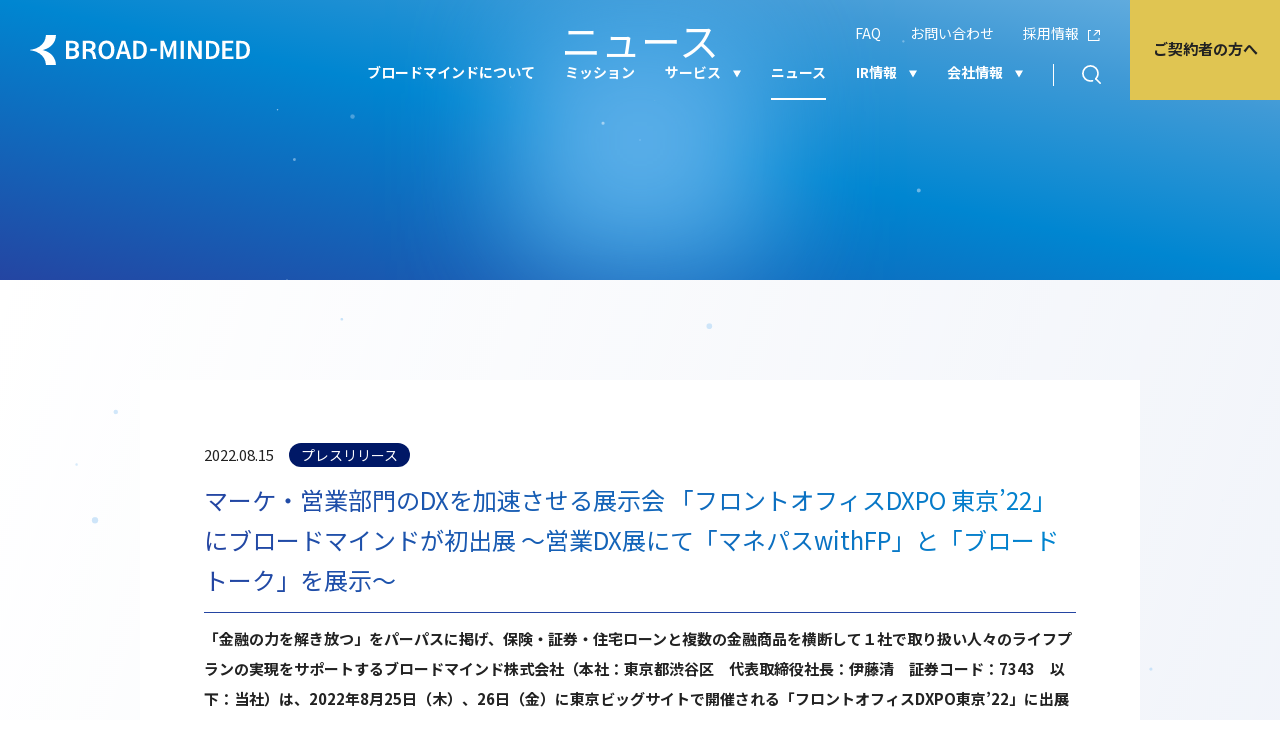

--- FILE ---
content_type: text/html; charset=UTF-8
request_url: https://www.b-minded.com/news/pressrelease/873/
body_size: 33820
content:
 		<!DOCTYPE html>
<html lang="ja">
<head>
<meta charset="utf-8">
  
<!-- Google Tag Manager -->
<script>(function(w,d,s,l,i){w[l]=w[l]||[];w[l].push({'gtm.start':
new Date().getTime(),event:'gtm.js'});var f=d.getElementsByTagName(s)[0],
j=d.createElement(s),dl=l!='dataLayer'?'&l='+l:'';j.async=true;j.src=
'https://www.googletagmanager.com/gtm.js?id='+i+dl;f.parentNode.insertBefore(j,f);
})(window,document,'script','dataLayer','GTM-PH6WHLL');</script>
<!-- End Google Tag Manager -->
<!-- Global site tag (gtag.js) - Google Analytics -->
<script async src="https://www.googletagmanager.com/gtag/js?id=G-KP0JPZBSRV"></script>
<script>
window.dataLayer = window.dataLayer || [];
function gtag(){dataLayer.push(arguments);}
gtag('js', new Date());
gtag('config', 'G-KP0JPZBSRV');
</script>
<meta name="viewport" content="width=device-width, telephone=no">
<meta name="format-detection" content="telephone=no">
<link rel="shortcut icon" href="https://www.b-minded.com/wp/wp-content/themes/b-minded/assets/img/favicon.ico">
<link rel="preconnect" href="https://fonts.googleapis.com">
<link rel="preconnect" href="https://fonts.gstatic.com" crossorigin>
<link href="https://fonts.googleapis.com/css2?family=Noto+Sans+JP:wght@400;700&family=Roboto:wght@100;400;700&display=swap" rel="stylesheet">
<link rel="stylesheet" type="text/css" href="https://www.b-minded.com/wp/wp-content/themes/b-minded/style.css">
<meta name="twitter:title" content="ブロードマインド株式会社">
<meta name="twitter:description" content="ブロードマインドは人生のフィナンシャルパートナーとして、お客様一人ひとりの理想のライフプランを実現するために保険商品、投資信託・債券、住宅ローンなど様々な金融商品から最適なソリューションをご提供しています。">
<meta name="twitter:image" content="https://www.b-minded.com/wp/wp-content/themes/b-minded/assets/img/common/img_ogp.png">

		<!-- All in One SEO 4.9.3 - aioseo.com -->
		<title>マーケ・営業部門のDXを加速させる展示会 「フロントオフィスDXPO 東京’22」にブロードマインドが初出展 ～営業DX展にて「マネパスwithFP」と「ブロードトーク」を展示～ – ブロードマインド株式会社</title>
	<meta name="description" content="「金融の力を解き放つ」をパーパスに掲げ、保険・証券・住宅ローンと複数の金融商品を横断して１社で取り扱い人々のラ" />
	<meta name="robots" content="max-image-preview:large" />
	<link rel="canonical" href="https://www.b-minded.com/news/pressrelease/873/" />
	<meta name="generator" content="All in One SEO (AIOSEO) 4.9.3" />
		<meta property="og:locale" content="ja_JP" />
		<meta property="og:site_name" content="ブロードマインド株式会社 – ブロードマインドは人生のフィナンシャルパートナーとして、お客様一人ひとりの理想のライフプランを実現するために保険商品、投資信託・債券、住宅ローンなど様々な金融商品から最適なソリューションをご提供しています。" />
		<meta property="og:type" content="article" />
		<meta property="og:title" content="マーケ・営業部門のDXを加速させる展示会 「フロントオフィスDXPO 東京’22」にブロードマインドが初出展 ～営業DX展にて「マネパスwithFP」と「ブロードトーク」を展示～ – ブロードマインド株式会社" />
		<meta property="og:description" content="「金融の力を解き放つ」をパーパスに掲げ、保険・証券・住宅ローンと複数の金融商品を横断して１社で取り扱い人々のラ" />
		<meta property="og:url" content="https://www.b-minded.com/news/pressrelease/873/" />
		<meta property="og:image" content="https://www.b-minded.com/wp/wp-content/uploads/2022/08/DXPOアイキャッチ.png" />
		<meta property="og:image:secure_url" content="https://www.b-minded.com/wp/wp-content/uploads/2022/08/DXPOアイキャッチ.png" />
		<meta property="og:image:width" content="1280" />
		<meta property="og:image:height" content="720" />
		<meta property="article:published_time" content="2022-08-15T07:00:00+00:00" />
		<meta property="article:modified_time" content="2022-08-15T07:03:52+00:00" />
		<meta property="article:publisher" content="https://www.facebook.com/bmaccount" />
		<meta name="twitter:card" content="summary_large_image" />
		<meta name="twitter:site" content="@bmpr_tw" />
		<meta name="twitter:title" content="マーケ・営業部門のDXを加速させる展示会 「フロントオフィスDXPO 東京’22」にブロードマインドが初出展 ～営業DX展にて「マネパスwithFP」と「ブロードトーク」を展示～ – ブロードマインド株式会社" />
		<meta name="twitter:description" content="「金融の力を解き放つ」をパーパスに掲げ、保険・証券・住宅ローンと複数の金融商品を横断して１社で取り扱い人々のラ" />
		<meta name="twitter:image" content="https://www.b-minded.com/wp/wp-content/uploads/2022/08/DXPOアイキャッチ.png" />
		<script type="application/ld+json" class="aioseo-schema">
			{"@context":"https:\/\/schema.org","@graph":[{"@type":"BreadcrumbList","@id":"https:\/\/www.b-minded.com\/news\/pressrelease\/873\/#breadcrumblist","itemListElement":[{"@type":"ListItem","@id":"https:\/\/www.b-minded.com#listItem","position":1,"name":"\u30db\u30fc\u30e0","item":"https:\/\/www.b-minded.com","nextItem":{"@type":"ListItem","@id":"https:\/\/www.b-minded.com\/news\/#listItem","name":"\u30cb\u30e5\u30fc\u30b9"}},{"@type":"ListItem","@id":"https:\/\/www.b-minded.com\/news\/#listItem","position":2,"name":"\u30cb\u30e5\u30fc\u30b9","item":"https:\/\/www.b-minded.com\/news\/","nextItem":{"@type":"ListItem","@id":"https:\/\/www.b-minded.com\/news\/pressrelease\/#listItem","name":"\u30d7\u30ec\u30b9\u30ea\u30ea\u30fc\u30b9"},"previousItem":{"@type":"ListItem","@id":"https:\/\/www.b-minded.com#listItem","name":"\u30db\u30fc\u30e0"}},{"@type":"ListItem","@id":"https:\/\/www.b-minded.com\/news\/pressrelease\/#listItem","position":3,"name":"\u30d7\u30ec\u30b9\u30ea\u30ea\u30fc\u30b9","item":"https:\/\/www.b-minded.com\/news\/pressrelease\/","nextItem":{"@type":"ListItem","@id":"https:\/\/www.b-minded.com\/news\/pressrelease\/873\/#listItem","name":"\u30de\u30fc\u30b1\u30fb\u55b6\u696d\u90e8\u9580\u306eDX\u3092\u52a0\u901f\u3055\u305b\u308b\u5c55\u793a\u4f1a \u300c\u30d5\u30ed\u30f3\u30c8\u30aa\u30d5\u30a3\u30b9DXPO \u6771\u4eac&#8217;22\u300d\u306b\u30d6\u30ed\u30fc\u30c9\u30de\u30a4\u30f3\u30c9\u304c\u521d\u51fa\u5c55 \uff5e\u55b6\u696dDX\u5c55\u306b\u3066\u300c\u30de\u30cd\u30d1\u30b9withFP\u300d\u3068\u300c\u30d6\u30ed\u30fc\u30c9\u30c8\u30fc\u30af\u300d\u3092\u5c55\u793a\uff5e"},"previousItem":{"@type":"ListItem","@id":"https:\/\/www.b-minded.com\/news\/#listItem","name":"\u30cb\u30e5\u30fc\u30b9"}},{"@type":"ListItem","@id":"https:\/\/www.b-minded.com\/news\/pressrelease\/873\/#listItem","position":4,"name":"\u30de\u30fc\u30b1\u30fb\u55b6\u696d\u90e8\u9580\u306eDX\u3092\u52a0\u901f\u3055\u305b\u308b\u5c55\u793a\u4f1a \u300c\u30d5\u30ed\u30f3\u30c8\u30aa\u30d5\u30a3\u30b9DXPO \u6771\u4eac&#8217;22\u300d\u306b\u30d6\u30ed\u30fc\u30c9\u30de\u30a4\u30f3\u30c9\u304c\u521d\u51fa\u5c55 \uff5e\u55b6\u696dDX\u5c55\u306b\u3066\u300c\u30de\u30cd\u30d1\u30b9withFP\u300d\u3068\u300c\u30d6\u30ed\u30fc\u30c9\u30c8\u30fc\u30af\u300d\u3092\u5c55\u793a\uff5e","previousItem":{"@type":"ListItem","@id":"https:\/\/www.b-minded.com\/news\/pressrelease\/#listItem","name":"\u30d7\u30ec\u30b9\u30ea\u30ea\u30fc\u30b9"}}]},{"@type":"Organization","@id":"https:\/\/www.b-minded.com\/#organization","name":"\u30d6\u30ed\u30fc\u30c9\u30de\u30a4\u30f3\u30c9\u682a\u5f0f\u4f1a\u793e","description":"\u30d6\u30ed\u30fc\u30c9\u30de\u30a4\u30f3\u30c9\u306f\u4eba\u751f\u306e\u30d5\u30a3\u30ca\u30f3\u30b7\u30e3\u30eb\u30d1\u30fc\u30c8\u30ca\u30fc\u3068\u3057\u3066\u3001\u304a\u5ba2\u69d8\u4e00\u4eba\u3072\u3068\u308a\u306e\u7406\u60f3\u306e\u30e9\u30a4\u30d5\u30d7\u30e9\u30f3\u3092\u5b9f\u73fe\u3059\u308b\u305f\u3081\u306b\u4fdd\u967a\u5546\u54c1\u3001\u6295\u8cc7\u4fe1\u8a17\u30fb\u50b5\u5238\u3001\u4f4f\u5b85\u30ed\u30fc\u30f3\u306a\u3069\u69d8\u3005\u306a\u91d1\u878d\u5546\u54c1\u304b\u3089\u6700\u9069\u306a\u30bd\u30ea\u30e5\u30fc\u30b7\u30e7\u30f3\u3092\u3054\u63d0\u4f9b\u3057\u3066\u3044\u307e\u3059\u3002","url":"https:\/\/www.b-minded.com\/","logo":{"@type":"ImageObject","url":"https:\/\/www.b-minded.com\/wp\/wp-content\/uploads\/2022\/03\/img_ogp.png","@id":"https:\/\/www.b-minded.com\/news\/pressrelease\/873\/#organizationLogo","width":1200,"height":630},"image":{"@id":"https:\/\/www.b-minded.com\/news\/pressrelease\/873\/#organizationLogo"},"sameAs":["https:\/\/twitter.com\/bmpr_tw"]},{"@type":"WebPage","@id":"https:\/\/www.b-minded.com\/news\/pressrelease\/873\/#webpage","url":"https:\/\/www.b-minded.com\/news\/pressrelease\/873\/","name":"\u30de\u30fc\u30b1\u30fb\u55b6\u696d\u90e8\u9580\u306eDX\u3092\u52a0\u901f\u3055\u305b\u308b\u5c55\u793a\u4f1a \u300c\u30d5\u30ed\u30f3\u30c8\u30aa\u30d5\u30a3\u30b9DXPO \u6771\u4eac\u201922\u300d\u306b\u30d6\u30ed\u30fc\u30c9\u30de\u30a4\u30f3\u30c9\u304c\u521d\u51fa\u5c55 \uff5e\u55b6\u696dDX\u5c55\u306b\u3066\u300c\u30de\u30cd\u30d1\u30b9withFP\u300d\u3068\u300c\u30d6\u30ed\u30fc\u30c9\u30c8\u30fc\u30af\u300d\u3092\u5c55\u793a\uff5e \u2013 \u30d6\u30ed\u30fc\u30c9\u30de\u30a4\u30f3\u30c9\u682a\u5f0f\u4f1a\u793e","description":"\u300c\u91d1\u878d\u306e\u529b\u3092\u89e3\u304d\u653e\u3064\u300d\u3092\u30d1\u30fc\u30d1\u30b9\u306b\u63b2\u3052\u3001\u4fdd\u967a\u30fb\u8a3c\u5238\u30fb\u4f4f\u5b85\u30ed\u30fc\u30f3\u3068\u8907\u6570\u306e\u91d1\u878d\u5546\u54c1\u3092\u6a2a\u65ad\u3057\u3066\uff11\u793e\u3067\u53d6\u308a\u6271\u3044\u4eba\u3005\u306e\u30e9","inLanguage":"ja","isPartOf":{"@id":"https:\/\/www.b-minded.com\/#website"},"breadcrumb":{"@id":"https:\/\/www.b-minded.com\/news\/pressrelease\/873\/#breadcrumblist"},"image":{"@type":"ImageObject","url":"https:\/\/www.b-minded.com\/wp\/wp-content\/uploads\/2022\/08\/DXPO\u30a2\u30a4\u30ad\u30e3\u30c3\u30c1.png","@id":"https:\/\/www.b-minded.com\/news\/pressrelease\/873\/#mainImage","width":1280,"height":720},"primaryImageOfPage":{"@id":"https:\/\/www.b-minded.com\/news\/pressrelease\/873\/#mainImage"},"datePublished":"2022-08-15T16:00:00+09:00","dateModified":"2022-08-15T16:03:52+09:00"},{"@type":"WebSite","@id":"https:\/\/www.b-minded.com\/#website","url":"https:\/\/www.b-minded.com\/","name":"\u30d6\u30ed\u30fc\u30c9\u30de\u30a4\u30f3\u30c9\u682a\u5f0f\u4f1a\u793e","description":"\u30d6\u30ed\u30fc\u30c9\u30de\u30a4\u30f3\u30c9\u306f\u4eba\u751f\u306e\u30d5\u30a3\u30ca\u30f3\u30b7\u30e3\u30eb\u30d1\u30fc\u30c8\u30ca\u30fc\u3068\u3057\u3066\u3001\u304a\u5ba2\u69d8\u4e00\u4eba\u3072\u3068\u308a\u306e\u7406\u60f3\u306e\u30e9\u30a4\u30d5\u30d7\u30e9\u30f3\u3092\u5b9f\u73fe\u3059\u308b\u305f\u3081\u306b\u4fdd\u967a\u5546\u54c1\u3001\u6295\u8cc7\u4fe1\u8a17\u30fb\u50b5\u5238\u3001\u4f4f\u5b85\u30ed\u30fc\u30f3\u306a\u3069\u69d8\u3005\u306a\u91d1\u878d\u5546\u54c1\u304b\u3089\u6700\u9069\u306a\u30bd\u30ea\u30e5\u30fc\u30b7\u30e7\u30f3\u3092\u3054\u63d0\u4f9b\u3057\u3066\u3044\u307e\u3059\u3002","inLanguage":"ja","publisher":{"@id":"https:\/\/www.b-minded.com\/#organization"}}]}
		</script>
		<!-- All in One SEO -->

<link rel='dns-prefetch' href='//stats.wp.com' />
<link rel="alternate" type="application/rss+xml" title="ブロードマインド株式会社 &raquo; フィード" href="https://www.b-minded.com/feed/" />
<link rel="alternate" type="application/rss+xml" title="ブロードマインド株式会社 &raquo; コメントフィード" href="https://www.b-minded.com/comments/feed/" />
		<!-- This site uses the Google Analytics by MonsterInsights plugin v9.11.1 - Using Analytics tracking - https://www.monsterinsights.com/ -->
		<!-- Note: MonsterInsights is not currently configured on this site. The site owner needs to authenticate with Google Analytics in the MonsterInsights settings panel. -->
					<!-- No tracking code set -->
				<!-- / Google Analytics by MonsterInsights -->
		<style id='wp-img-auto-sizes-contain-inline-css'>
img:is([sizes=auto i],[sizes^="auto," i]){contain-intrinsic-size:3000px 1500px}
/*# sourceURL=wp-img-auto-sizes-contain-inline-css */
</style>
<link rel='stylesheet' id='wp-pagenavi-css' href='https://www.b-minded.com/wp/wp-content/plugins/wp-pagenavi/pagenavi-css.css?ver=2.70' media='all' />
<link rel='shortlink' href='https://www.b-minded.com/?p=873' />
	<style>img#wpstats{display:none}</style>
		
<!-- Google Tag Manager -->
<script>(function(w,d,s,l,i){w[l]=w[l]||[];w[l].push({'gtm.start':
new Date().getTime(),event:'gtm.js'});var f=d.getElementsByTagName(s)[0],
j=d.createElement(s),dl=l!='dataLayer'?'&l='+l:'';j.async=true;j.src=
'https://www.googletagmanager.com/gtm.js?id='+i+dl;f.parentNode.insertBefore(j,f);
})(window,document,'script','dataLayer','GTM-PH6WHLL');</script>
<!-- End Google Tag Manager -->
<script>
window.dataLayer = window.dataLayer || [];
function gtag(){dataLayer.push(arguments);}
gtag('js', new Date());
gtag('config', 'G-KP0JPZBSRV');
</script>
<link rel="shortcut icon" href="/wp/wp-content/themes/b-minded/assets/img/favicon.ico">
<link rel="preconnect" href="https://fonts.googleapis.com">
<link rel="preconnect" href="https://fonts.gstatic.com" crossorigin>
<link href="https://fonts.googleapis.com/css2?family=Noto+Sans+JP:wght@400;700&family=Roboto:wght@100;400;700&display=swap" rel="stylesheet">
<link rel="stylesheet" type="text/css" href="/wp/wp-content/themes/b-minded/style.css">
<script src="https://sdk.form.run/js/v2/formrun.js"></script>
</head>
<body>
  <div id="container">
<!--// header -->
<header id="header" class="header">
  <div class="header__logo"><a href="/">ブロードマインド株式会社</a></div>
  <span class="header__switch jsHeaderOpen">
    <i></i>
    <i></i>
    <i></i>
  </span>
  <div class="header__menu">
    <ul class="header__menu__main" itemscope itemtype="http://schema.org/SiteNavigationElement">
      <li itemprop="name"><a href="/about/" itemprop="url">ブロードマインドについて</a></li>
      <li itemprop="name"><a href="/philosophy/" itemprop="url">ミッション</a></li>
      <li>
        <a href="/service/" class="submenuLink jsHeaderSubmenu">サービス</a>
        <div class="submenu">
          <div class="submenu__inner">
            <figure class="submenu__img">
              <img src="/wp/wp-content/themes/b-minded/assets/img/common/img_header_service.jpg">
            </figure>
            <ul class="submenu__list">
              <li itemprop="name"><a href="/service/" itemprop="url">サービス一覧</a></li>
              <li><a href="https://www.moneypro.jp/" target="_blank">マネプロ</a></li>
              <li itemprop="name"><a href="/financial-advice/" target="_blank" itemprop="url">顧問FPサービス</a></li>
              <li><a href="https://www.moneypass.jp/" target="_blank">マネパス</a></li>
              <li itemprop="name"><a href="/broadtalk/" target="_blank" itemprop="url">ブロードトーク</a></li>
              <li itemprop="name"><a href="//www.biz-broccoli.jp" target="_blank" itemprop="url">ブロっこり</a></li>
        			<li itemprop="name"><a href="https://media.broad-connect.com/lp/" target="_blank" itemprop="url">ブロードコネクト</a></li>
            </ul>
          </div>
        </div>
      </li>
      <li itemprop="name"><a href="/news/" itemprop="url">ニュース</a></li>
      <li>
        <a href="/investor/" class="submenuLink jsHeaderSubmenu">IR情報</a>
        <div class="submenu">
          <div class="submenu__inner">
            <figure class="submenu__img">
              <img src="/wp/wp-content/themes/b-minded/assets/img/common/img_header_investor.jpg">
            </figure>
            <ul class="submenu__list">
              <li itemprop="name"><a href="/investor/">IR情報</a></li>
              <li itemprop="name"><a href="/investor/summary/">株主・投資家の皆様へ</a></li>
              <li itemprop="name"><a href="/investor/summary/ataglance/">早わかりブロードマインド</a></li>
              <li itemprop="name"><a href="/investor/management/message/">トップメッセージ</a></li>
              <li itemprop="name"><a href="/investor/management/">経営方針</a></li>
              <li itemprop="name"><a href="/investor/library/">IRライブラリ</a></li>
              <li itemprop="name"><a href="/investor/news/">IRニュース</a></li>
              <li itemprop="name"><a href="/investor/stock/">株式について</a></li>
              <li itemprop="name"><a href="/investor/highlight/">財務ハイライト</a></li>
              <li itemprop="name"><a href="/investor/calendar/">IRカレンダー</a></li>
              <li itemprop="name"><a href="/investor/notice/">電子公告</a></li>
              <li itemprop="name"><a href="/investor/disclosure/">ディスクロージャーポリシー</a></li>
              <li itemprop="name"><a href="/investor/disclaimer/">免責事項</a></li>
              <li itemprop="name"><a href="/contact/form-ir/">IRに関連するお問い合わせ</a></li>
            </ul>
          </div>
        </div>
      </li>
      <li>
        <a href="/corporate/" class="submenuLink jsHeaderSubmenu">会社情報</a>
        <div class="submenu">
          <div class="submenu__inner">
            <figure class="submenu__img">
              <img src="/wp/wp-content/themes/b-minded/assets/img/common/img_header_corporate.jpg">
            </figure>
            <ul class="submenu__list">
              <li itemprop="name"><a href="/corporate/">会社情報</a></li>
              <li itemprop="name"><a href="/corporate/access/" itemprop="url">拠点紹介</a></li>
              <li itemprop="name"><a href="/corporate/access/outline/" itemprop="url">沿革</a></li>
              <li itemprop="name"><a href="/corporate/healthmanagement/" itemprop="url">健康経営</a></li>
            </ul>
          </div>
        </div>
      </li>
      <li class="modBpPc">
        <i class="modIconSearch"></i>
        <div class="submenu">
          <div class="submenu__inner">
            <form method="GET" action="/result/" class="submenu__search">
              <p class="submenu__search__title">サイト内検索</p>
              <input type="search" placeholder="検索ワード" name="keyword" class="submenu__search__input">
              <button type="submit" class="submenu__search__button">検索</button>
            </form>
          </div>
        </div>
      </li>
    </ul>
    <div class="header__menu__customer">
      <a href="/customer/">ご契約者の方へ<i class="modIconLink"></i></a>
    </div>
    <ul class="header__menu__sub">
      <li>
        <a href="/faq/">FAQ</a>
      </li>
      <li>
        <a href="/contact/">お問い合わせ</a>
      </li>
      <li>
        <a href="/recruit/" target="_blank">採用情報</a>
      </li>
    </ul>
    <div class="header__menu__search modBpSp">
      <p class="title">サイト内検索</p>
      <form method="GET" action="/result/?keyword=●●●">
        <div class="block">
          <input type="search" placeholder="検索ワード" name="keyword">
          <button type="submit">検索</button>
        </div>
      </form>
    </div>
  </div>
</header>
<!-- header //-->
<main class="main" class="single">

	<section class="modHeadingTop">
		<div class="modHeadingTop__inner">
			<h1 class="modHeadingTop__title">ニュース</h1>
		</div>
		<div id="modHeadingTop__bg"></div>
	</section>
	<section class="pageContent pageContent--bg">
		<div class="pageContent__inner">

			<article class="modPageContArticle">

				<div class="modPageContArticle__data">
					<p class="day">2022.08.15</p>
					<div class="tag">
																				<p class="modTag">プレスリリース</p>
																			<!-- wp:post-terms {"term":"category_news", "isLink":false, "className":"modTag"} /-->
					</div>
				</div>
				<h2 class="modPageContArticle__mainTitle">マーケ・営業部門のDXを加速させる展示会 「フロントオフィスDXPO 東京&#8217;22」にブロードマインドが初出展 ～営業DX展にて「マネパスwithFP」と「ブロードトーク」を展示～</h2>

				<div class="modPageContArticle__cont">
					<!-- wp:post-featured-image {"align":"wide","style":{"spacing":{"margin":{"bottom":"var(--wp--custom--spacing--medium, 6rem)"}}}} /-->
					
<p><strong>「金融の力を解き放つ」をパーパスに掲げ、保険・証券・住宅ローンと複数の金融商品を横断して１社で取り扱い人々のライフプランの実現をサポートするブロードマインド株式会社（本社：東京都渋谷区　代表取締役社長：伊藤清　証券コード：7343　以下：当社）は、2022年8月25日（木）、26日（金）に東京ビッグサイトで開催される「フロントオフィスDXPO東京&#8217;22」に出展し、ライフプランシミュレーター「マネパスwithFP」とBtoC向けオンライン商談システム「ブロードトーク」を展示します。</strong><br><strong>会場では実際にプロダクトに触れていただきながら、サービス詳細から導入のことまで幅広くご相談を承ります。</strong></p>



<figure class="wp-block-image size-full"><img fetchpriority="high" decoding="async" width="908" height="256" src="https://www.b-minded.com/wp/wp-content/uploads/2022/08/MicrosoftTeams-image-1-1.png" alt="" class="wp-image-875" srcset="https://www.b-minded.com/wp/wp-content/uploads/2022/08/MicrosoftTeams-image-1-1.png 908w, https://www.b-minded.com/wp/wp-content/uploads/2022/08/MicrosoftTeams-image-1-1-300x85.png 300w, https://www.b-minded.com/wp/wp-content/uploads/2022/08/MicrosoftTeams-image-1-1-768x217.png 768w" sizes="(max-width: 908px) 100vw, 908px" /></figure>



<p><strong>■フロントオフィスDXPO東京&#8217;22について</strong><br>フロントオフィスDXPOは、4つの展示会から構成され、MA、CRM、SFA、アドテクから、日々の業務の効率化ツール、店舗のDX化・ECまで、顧客接点を持つ様々なフロントオフィス部門の業務効率化・生産性向上を支援する各種ソリューションが一堂に集まる専門展です。<br>当社は、営業の効率化のための専門展「営業DX展」に出展します。</p>



<p><strong>＜来場事前登録＞</strong><br>来場には展示会公式ページからの事前登録が必要です。（無料）<a href="https://user.dxpo.jp/fox/user/entry">https://user.dxpo.jp/fox/user/entry</a></p>



<p><strong>■開催概要</strong><br>・会期： 2022年8月25日（木）9:30-17:00、26日（金）9:30-16:00<br>・会場： 東京ビッグサイト 東7ホール<br>・主催： ブティックス株式会社<br>・展示会URL：<a href="https://fox.dxpo.jp/tokyo/">https://fox.dxpo.jp/tokyo/</a><br><strong>・当社ブース位置：営業DX展（4-53）</strong>※下図の赤枠部分です。</p>



<div class="wp-block-group is-layout-flow wp-block-group-is-layout-flow">
<figure class="wp-block-image aligncenter size-medium"><img decoding="async" width="254" height="300" src="https://www.b-minded.com/wp/wp-content/uploads/2022/08/会場図-1-254x300.png" alt="" class="wp-image-877" srcset="https://www.b-minded.com/wp/wp-content/uploads/2022/08/会場図-1-254x300.png 254w, https://www.b-minded.com/wp/wp-content/uploads/2022/08/会場図-1.png 628w" sizes="(max-width: 254px) 100vw, 254px" /><figcaption>会場図</figcaption></figure>
</div>



<p><strong>■展示予定プロダクト</strong><br><strong>①マネパスwithFP（ライフプランシミュレーター）</strong></p>



<figure class="wp-block-image aligncenter size-large"><img decoding="async" width="1024" height="224" src="https://www.b-minded.com/wp/wp-content/uploads/2022/08/マネパスwithFPロゴ-1024x224.png" alt="" class="wp-image-878" srcset="https://www.b-minded.com/wp/wp-content/uploads/2022/08/マネパスwithFPロゴ-1024x224.png 1024w, https://www.b-minded.com/wp/wp-content/uploads/2022/08/マネパスwithFPロゴ-300x66.png 300w, https://www.b-minded.com/wp/wp-content/uploads/2022/08/マネパスwithFPロゴ-768x168.png 768w, https://www.b-minded.com/wp/wp-content/uploads/2022/08/マネパスwithFPロゴ.png 1219w" sizes="(max-width: 1024px) 100vw, 1024px" /></figure>



<p>当社は「金融の力を解き放つ」というパーパスのもと“あるべき姿の金融”を社会に実装すべく、2022年8月4日から、金融事業者・不動産事業者などライフプランニングを届けるプロの方々へ「マネパスwithFP」の販売を開始しました。<br>「マネパスwithFP」は、将来設計と資金的な見通しを立てる「ライフプラン」をWeb上で簡単に、精度高く設計が可能です。お客様と企業で共有されるデータを活用し、リテール金融分野を中心に新たなセールス機会を提供します。<br>サービスサイト：<a href="https://www.moneypass.jp/">https://www.moneypass.jp/</a></p>



<p><strong>②ブロードトーク（BtoC向けオンライン商談システム）</strong></p>



<figure class="wp-block-image aligncenter size-full is-resized"><img decoding="async" src="https://www.b-minded.com/wp/wp-content/uploads/2022/08/ブロードトークロゴ.jpg" alt="" class="wp-image-879" width="501" height="166" srcset="https://www.b-minded.com/wp/wp-content/uploads/2022/08/ブロードトークロゴ.jpg 500w, https://www.b-minded.com/wp/wp-content/uploads/2022/08/ブロードトークロゴ-300x100.jpg 300w" sizes="(max-width: 501px) 100vw, 501px" /></figure>



<p>元々当社の金融コンサルティングサービスをオンラインで提供するにあたり、対面同様の商談クオリティを再現するために独自で「ブロードトーク」を開発しました。新型コロナウイルスの流行により世間でのオンライン商談の需要が高まったため、同じような商材特性を持つ金融事業者・不動産事業者を中心に販売をしております。<br>「ブロードトーク」は普及のハードルが高かったBtoCのオンライン面談を実現するために、お客様がスマホから面談に参加できるほか、臨場感あるオンライン面談を可能にする各種機能を搭載しています。<br>サービスサイト：<a href="https://www.b-minded.com/broadtalk/">https://www.b-minded.com/broadtalk/</a></p>



<p>フロントオフィスDXPOでのブース商談予約や製品の資料請求は下記よりご確認ください。<br><a href="https://fox.dxpo.jp/tokyo/1056">https://fox.dxpo.jp/tokyo/1056</a></p>



<p><strong>■お問い合わせ</strong><br>・マネパス導入ご検討のお問い合わせ<br>     マネパス担当宛：<a href="https://form.run/@moneypass-contact">https://form.run/@moneypass-contact</a><br>・ブロードトーク導入ご検討のお問い合わせ<br>     TEL：0120-934-513　※平日・土日祝 10時～18時　GW・年末年始除く<br>・報道機関向け：プレスリリース・取材に関するお問い合わせ<br>     広報担当：経営企画室 冨永・志村<br>     TEL：03-6675-7748（直通）　/　mail：<a href="mailto:bm-pr@b-minded.com">bm-pr@b-minded.com</a></p>
				</div>

			</article>
			<div class="modPageContArticlePager">
				<div class="modPageContArticlePager__inner">
				<span class="modPageContArticlePager__link modPageContArticlePager__link--prev"><a href="https://www.b-minded.com/news/pressrelease/868/" rel="prev">クレディセゾンとブロードマインド、資本業務提携のお知らせ</a></span>				<span class="modPageContArticlePager__link modPageContArticlePager__link--next"><a href="https://www.b-minded.com/news/media/881/" rel="next">「ニッキンONLINE」に掲載されました｜ブロードマインド、クレディセゾンと提携　金融界初のサービス展開</a></span>				</div>
			</div>
			<div class="modBtnArea">
				<a href="/news/" class="modTextLink">ニュース一覧に戻る<i class="modIconLink"></i></a>
			</div>

			<div class="modContactBottom">
				<p class="modContactBottom__text">プレスリリースに関するお問い合わせや<br class="modBpSp">取材のお申込みについては<br>以下より広報へお問い合わせください。</p>
				<div class="modBtnArea">
					<a href="/contact/form-bmpr/" class="modBtnMain"><span class="modBtnMain__inner">報道関係者向けお問い合わせ<i class="modIconLink"></i></span></a>
				</div>
			</div>

		</div>
		<div id="pageContent__bg"></div>
	</section>

</main>
<!-- /wp:group -->

<ul class="modBreadcrumbs">
	<li><a href="/">トップページ</a></li>
	<li><a href="/news/">ニュース</a></li>
	<li>マーケ・営業部門のDXを加速させる展示会 「フロントオフィスDXPO 東京&#8217;22」にブロードマインドが初出展 ～営業DX展にて「マネパスwithFP」と「ブロードトーク」を展示～</li>
</ul>
<!--// footer -->
<footer id="footer" class="footer">
  <!--// sitemap -->
  <div class="footer__sitemap">
    <div class="footer__sitemap__title jsAccordion">サイトマップ</div>
    <div class="footer__sitemap__block" style="display:none;">
      <ul class="sitemapList">
        <li class="sitemapList__item">
          <a href="/">トップ</a>
        </li>
      </ul>
      <ul class="sitemapList">
        <li class="sitemapList__item">
          <a href="/about/">ブロードマインドについて</a>
        </li>
        <li class="sitemapList__item">
          <a href="/philosophy/">ミッション</a>
        </li>
        <li class="sitemapList__item">
          <a href="/service/">サービス</a>
        </li>
        <li class="sitemapList__item">
          <a href="/news/">ニュース</a>
        </li>
      </ul>
      <ul class="sitemapList">
        <li class="sitemapList__item">
          <a href="/investor/">IR情報</a>
          <ul>
            <li><a href="/investor/summary/">株主・投資家の皆様へ</a></li>
            <li><a href="/investor/summary/ataglance/">早わかりブロードマインド</a></li>
            <li><a href="/investor/management/message/">トップメッセージ</a></li>
            <li><a href="/investor/management/">経営方針</a></li>
            <li><a href="/investor/library/">IRライブラリ</a></li>
            <li><a href="/investor/news/">IRニュース</a></li>
            <li><a href="/investor/stock/">株式について</a></li>
            <li><a href="/investor/highlight/">財務ハイライト</a></li>
            <li><a href="/investor/highlight/">IRカレンダー</a></li>
            <li><a href="/investor/notice/">電子公告</a></li>
            <li><a href="/investor/disclosure/">ディスクロージャーポリシー</a></li>
            <li><a href="/investor/disclaimer/">免責事項</a></li>
            <li><a href="/contact/form-ir/">IRに関連するお問い合わせ</a></li>
          </ul>
        </li>
      </ul>
      <ul class="sitemapList">
        <li class="sitemapList__item">
          <a href="/corporate/">会社情報</a>
          <ul>
            <li><a href="/corporate/access/">拠点紹介</a></li>
            <li><a href="/corporate/access/outline/">沿革</a></li>
          </ul>
        </li>
      </ul>
    </div>
  </div>
  <div class="footer__inner">
    <div class="footer__sns">
      <ul class="snsList">
        <li class="snsList__item snsList__item--facebook"><a href="https://www.facebook.com/bmaccount/" target="_blank">facebook</a></li>
        <li class="snsList__item snsList__item--note"><a href="https://note.com/b_minded_pr" target="_blank">note</a></li>
        <li class="snsList__item snsList__item--twitter"><a href="https://twitter.com/bmpr_tw" target="_blank">X</a></li>
      </ul>
    </div>
    <div class="footer__menu">
      <ul class="menuList">
        <li><a href="/privacypolicy/">プライバシーポリシー</a></li>
        <li><a href="/agency/">金融商品取引法に基づく表示</a></li>
        <li><a href="/policy/">勧誘方針</a></li>
        <li><a href="/news/infomation/3176/">FD宣言</a></li>
        <li><a href="/anti-social/">権限明示</a></li>
      </ul>
      <ul class="menuList">
        <li></li>
        <li><a href="/sitepolicy/">情報セキュリティ基本方針</a></li>
        <li><a href="/compliance/">コンプライアンス基本方針</a></li>
        <li></li>
      </ul>
    </div>
  </div>
  <p class="footer__copyright">&copy; Broad-minded Co.,Ltd. All rights reserved.</p>
</footer>
<!-- footer //--><!--// scripts -->
<script type="text/javascript" src="/wp/wp-content/themes/b-minded/assets/js/libs/jquery.min.js"></script>
<script type="text/javascript" src="/wp/wp-content/themes/b-minded/assets/js/libs/swiper.min.js"></script>
<script type="text/javascript" src="/wp/wp-content/themes/b-minded/assets/js/libs/particles.min.js"></script>
<script type="text/javascript" src="/wp/wp-content/themes/b-minded/assets/js/common.js"></script>
<script type="text/javascript" src="/wp/wp-content/themes/b-minded/assets/js/libs/particleText.min.js"></script>
<script type="text/javascript" src="/wp/wp-content/themes/b-minded/assets/js/result.js"></script>
<!-- scripts //--></body>
</html>

--- FILE ---
content_type: text/css
request_url: https://www.b-minded.com/wp/wp-content/themes/b-minded/style.css
body_size: 536320
content:
@charset "UTF-8";
/*
Theme Name: ブロードマインド株式会社
Description:
Version: 1.0
*/
@font-face {
  font-family: "swiper-icons";
  src: url("data:application/font-woff;charset=utf-8;base64, [base64]//wADZ2x5ZgAAAywAAADMAAAD2MHtryVoZWFkAAABbAAAADAAAAA2E2+eoWhoZWEAAAGcAAAAHwAAACQC9gDzaG10eAAAAigAAAAZAAAArgJkABFsb2NhAAAC0AAAAFoAAABaFQAUGG1heHAAAAG8AAAAHwAAACAAcABAbmFtZQAAA/gAAAE5AAACXvFdBwlwb3N0AAAFNAAAAGIAAACE5s74hXjaY2BkYGAAYpf5Hu/j+W2+MnAzMYDAzaX6QjD6/4//Bxj5GA8AuRwMYGkAPywL13jaY2BkYGA88P8Agx4j+/8fQDYfA1AEBWgDAIB2BOoAeNpjYGRgYNBh4GdgYgABEMnIABJzYNADCQAACWgAsQB42mNgYfzCOIGBlYGB0YcxjYGBwR1Kf2WQZGhhYGBiYGVmgAFGBiQQkOaawtDAoMBQxXjg/wEGPcYDDA4wNUA2CCgwsAAAO4EL6gAAeNpj2M0gyAACqxgGNWBkZ2D4/wMA+xkDdgAAAHjaY2BgYGaAYBkGRgYQiAHyGMF8FgYHIM3DwMHABGQrMOgyWDLEM1T9/w8UBfEMgLzE////P/5//f/V/xv+r4eaAAeMbAxwIUYmIMHEgKYAYjUcsDAwsLKxc3BycfPw8jEQA/[base64]/uznmfPFBNODM2K7MTQ45YEAZqGP81AmGGcF3iPqOop0r1SPTaTbVkfUe4HXj97wYE+yNwWYxwWu4v1ugWHgo3S1XdZEVqWM7ET0cfnLGxWfkgR42o2PvWrDMBSFj/IHLaF0zKjRgdiVMwScNRAoWUoH78Y2icB/yIY09An6AH2Bdu/UB+yxopYshQiEvnvu0dURgDt8QeC8PDw7Fpji3fEA4z/PEJ6YOB5hKh4dj3EvXhxPqH/SKUY3rJ7srZ4FZnh1PMAtPhwP6fl2PMJMPDgeQ4rY8YT6Gzao0eAEA409DuggmTnFnOcSCiEiLMgxCiTI6Cq5DZUd3Qmp10vO0LaLTd2cjN4fOumlc7lUYbSQcZFkutRG7g6JKZKy0RmdLY680CDnEJ+UMkpFFe1RN7nxdVpXrC4aTtnaurOnYercZg2YVmLN/d/gczfEimrE/fs/bOuq29Zmn8tloORaXgZgGa78yO9/cnXm2BpaGvq25Dv9S4E9+5SIc9PqupJKhYFSSl47+Qcr1mYNAAAAeNptw0cKwkAAAMDZJA8Q7OUJvkLsPfZ6zFVERPy8qHh2YER+3i/BP83vIBLLySsoKimrqKqpa2hp6+jq6RsYGhmbmJqZSy0sraxtbO3sHRydnEMU4uR6yx7JJXveP7WrDycAAAAAAAH//wACeNpjYGRgYOABYhkgZgJCZgZNBkYGLQZtIJsFLMYAAAw3ALgAeNolizEKgDAQBCchRbC2sFER0YD6qVQiBCv/H9ezGI6Z5XBAw8CBK/m5iQQVauVbXLnOrMZv2oLdKFa8Pjuru2hJzGabmOSLzNMzvutpB3N42mNgZGBg4GKQYzBhYMxJLMlj4GBgAYow/P/PAJJhLM6sSoWKfWCAAwDAjgbRAAB42mNgYGBkAIIbCZo5IPrmUn0hGA0AO8EFTQAA") format("woff");
  font-weight: 400;
  font-style: normal;
}
:root {
  --swiper-theme-color: #007aff;
}

.swiper-container {
  margin-left: auto;
  margin-right: auto;
  position: relative;
  overflow: hidden;
  list-style: none;
  padding: 0;
  /* Fix of Webkit flickering */
  z-index: 1;
}

.swiper-container-vertical > .swiper-wrapper {
  flex-direction: column;
}

.swiper-wrapper {
  position: relative;
  width: 100%;
  height: 100%;
  z-index: 1;
  display: flex;
  transition-property: transform;
  box-sizing: content-box;
}

.swiper-container-android .swiper-slide,
.swiper-wrapper {
  transform: translate3d(0px, 0, 0);
}

.swiper-container-multirow > .swiper-wrapper {
  flex-wrap: wrap;
}

.swiper-container-multirow-column > .swiper-wrapper {
  flex-wrap: wrap;
  flex-direction: column;
}

.swiper-container-free-mode > .swiper-wrapper {
  transition-timing-function: ease-out;
  margin: 0 auto;
}

.swiper-slide {
  flex-shrink: 0;
  width: 100%;
  height: 100%;
  position: relative;
  transition-property: transform;
}

.swiper-slide-invisible-blank {
  visibility: hidden;
}

/* Auto Height */
.swiper-container-autoheight, .swiper-container-autoheight .swiper-slide {
  height: auto;
}
.swiper-container-autoheight .swiper-wrapper {
  align-items: flex-start;
  transition-property: transform, height;
}

/* 3D Effects */
.swiper-container-3d {
  perspective: 1200px;
}
.swiper-container-3d .swiper-wrapper, .swiper-container-3d .swiper-slide, .swiper-container-3d .swiper-slide-shadow-left, .swiper-container-3d .swiper-slide-shadow-right, .swiper-container-3d .swiper-slide-shadow-top, .swiper-container-3d .swiper-slide-shadow-bottom, .swiper-container-3d .swiper-cube-shadow {
  transform-style: preserve-3d;
}
.swiper-container-3d .swiper-slide-shadow-left, .swiper-container-3d .swiper-slide-shadow-right, .swiper-container-3d .swiper-slide-shadow-top, .swiper-container-3d .swiper-slide-shadow-bottom {
  position: absolute;
  left: 0;
  top: 0;
  width: 100%;
  height: 100%;
  pointer-events: none;
  z-index: 10;
}
.swiper-container-3d .swiper-slide-shadow-left {
  background-image: linear-gradient(to left, rgba(0, 0, 0, 0.5), rgba(0, 0, 0, 0));
}
.swiper-container-3d .swiper-slide-shadow-right {
  background-image: linear-gradient(to right, rgba(0, 0, 0, 0.5), rgba(0, 0, 0, 0));
}
.swiper-container-3d .swiper-slide-shadow-top {
  background-image: linear-gradient(to top, rgba(0, 0, 0, 0.5), rgba(0, 0, 0, 0));
}
.swiper-container-3d .swiper-slide-shadow-bottom {
  background-image: linear-gradient(to bottom, rgba(0, 0, 0, 0.5), rgba(0, 0, 0, 0));
}

/* CSS Mode */
.swiper-container-css-mode > .swiper-wrapper {
  overflow: auto;
  scrollbar-width: none; /* For Firefox */
  -ms-overflow-style: none; /* For Internet Explorer and Edge */
}
.swiper-container-css-mode > .swiper-wrapper::-webkit-scrollbar {
  display: none;
}
.swiper-container-css-mode > .swiper-wrapper > .swiper-slide {
  scroll-snap-align: start start;
}

.swiper-container-horizontal.swiper-container-css-mode > .swiper-wrapper {
  scroll-snap-type: x mandatory;
}

.swiper-container-vertical.swiper-container-css-mode > .swiper-wrapper {
  scroll-snap-type: y mandatory;
}

:root {
  /*
  --swiper-pagination-color: var(--swiper-theme-color);
  */
}

.swiper-pagination {
  position: absolute;
  text-align: center;
  transition: 300ms opacity;
  transform: translate3d(0, 0, 0);
  z-index: 10;
}
.swiper-pagination.swiper-pagination-hidden {
  opacity: 0;
}

/* Common Styles */
.swiper-pagination-fraction, .swiper-pagination-custom, .swiper-container-horizontal > .swiper-pagination-bullets {
  bottom: 10px;
  left: 0;
  width: 100%;
}

/* Bullets */
.swiper-pagination-bullets-dynamic {
  overflow: hidden;
  font-size: 0;
}
.swiper-pagination-bullets-dynamic .swiper-pagination-bullet {
  transform: scale(0.33);
  position: relative;
}
.swiper-pagination-bullets-dynamic .swiper-pagination-bullet-active {
  transform: scale(1);
}
.swiper-pagination-bullets-dynamic .swiper-pagination-bullet-active-main {
  transform: scale(1);
}
.swiper-pagination-bullets-dynamic .swiper-pagination-bullet-active-prev {
  transform: scale(0.66);
}
.swiper-pagination-bullets-dynamic .swiper-pagination-bullet-active-prev-prev {
  transform: scale(0.33);
}
.swiper-pagination-bullets-dynamic .swiper-pagination-bullet-active-next {
  transform: scale(0.66);
}
.swiper-pagination-bullets-dynamic .swiper-pagination-bullet-active-next-next {
  transform: scale(0.33);
}

.swiper-pagination-bullet {
  width: 8px;
  height: 8px;
  display: inline-block;
  border-radius: 100%;
  background: #000;
  opacity: 0.2;
}
button.swiper-pagination-bullet {
  border: none;
  margin: 0;
  padding: 0;
  box-shadow: none;
  appearance: none;
}

.swiper-pagination-clickable .swiper-pagination-bullet {
  cursor: pointer;
}

.swiper-pagination-bullet-active {
  opacity: 1;
  background: var(--swiper-pagination-color, var(--swiper-theme-color));
}

.swiper-container-vertical > .swiper-pagination-bullets {
  right: 10px;
  top: 50%;
  transform: translate3d(0px, -50%, 0);
}
.swiper-container-vertical > .swiper-pagination-bullets .swiper-pagination-bullet {
  margin: 6px 0;
  display: block;
}
.swiper-container-vertical > .swiper-pagination-bullets.swiper-pagination-bullets-dynamic {
  top: 50%;
  transform: translateY(-50%);
  width: 8px;
}
.swiper-container-vertical > .swiper-pagination-bullets.swiper-pagination-bullets-dynamic .swiper-pagination-bullet {
  display: inline-block;
  transition: 200ms transform, 200ms top;
}

.swiper-container-horizontal > .swiper-pagination-bullets .swiper-pagination-bullet {
  margin: 0 4px;
}
.swiper-container-horizontal > .swiper-pagination-bullets.swiper-pagination-bullets-dynamic {
  left: 50%;
  transform: translateX(-50%);
  white-space: nowrap;
}
.swiper-container-horizontal > .swiper-pagination-bullets.swiper-pagination-bullets-dynamic .swiper-pagination-bullet {
  transition: 200ms transform, 200ms left;
}
.swiper-container-horizontal.swiper-container-rtl > .swiper-pagination-bullets-dynamic .swiper-pagination-bullet {
  transition: 200ms transform, 200ms right;
}

/* Progress */
.swiper-pagination-progressbar {
  background: rgba(0, 0, 0, 0.25);
  position: absolute;
}
.swiper-pagination-progressbar .swiper-pagination-progressbar-fill {
  background: var(--swiper-pagination-color, var(--swiper-theme-color));
  position: absolute;
  left: 0;
  top: 0;
  width: 100%;
  height: 100%;
  transform: scale(0);
  transform-origin: left top;
}
.swiper-container-rtl .swiper-pagination-progressbar .swiper-pagination-progressbar-fill {
  transform-origin: right top;
}
.swiper-container-horizontal > .swiper-pagination-progressbar, .swiper-container-vertical > .swiper-pagination-progressbar.swiper-pagination-progressbar-opposite {
  width: 100%;
  height: 4px;
  left: 0;
  top: 0;
}
.swiper-container-vertical > .swiper-pagination-progressbar, .swiper-container-horizontal > .swiper-pagination-progressbar.swiper-pagination-progressbar-opposite {
  width: 4px;
  height: 100%;
  left: 0;
  top: 0;
}

.swiper-pagination-white {
  --swiper-pagination-color: #ffffff;
}

.swiper-pagination-black {
  --swiper-pagination-color: #000000;
}

.swiper-pagination-lock {
  display: none;
}

:root {
  --swiper-navigation-size: 44px;
  /*
  --swiper-navigation-color: var(--swiper-theme-color);
  */
}

.swiper-button-prev,
.swiper-button-next {
  position: absolute;
  top: 50%;
  width: calc(var(--swiper-navigation-size) / 44 * 27);
  height: var(--swiper-navigation-size);
  margin-top: calc(0px - var(--swiper-navigation-size) / 2);
  z-index: 10;
  cursor: pointer;
  display: flex;
  align-items: center;
  justify-content: center;
  color: var(--swiper-navigation-color, var(--swiper-theme-color));
}
.swiper-button-prev.swiper-button-disabled,
.swiper-button-next.swiper-button-disabled {
  opacity: 0.35;
  cursor: auto;
  pointer-events: none;
}
.swiper-button-prev:after,
.swiper-button-next:after {
  font-family: swiper-icons;
  font-size: var(--swiper-navigation-size);
  text-transform: none !important;
  letter-spacing: 0;
  text-transform: none;
  font-variant: initial;
  line-height: 1;
}

.swiper-button-prev,
.swiper-container-rtl .swiper-button-next {
  left: 10px;
  right: auto;
}
.swiper-button-prev:after,
.swiper-container-rtl .swiper-button-next:after {
  content: "prev";
}

.swiper-button-next,
.swiper-container-rtl .swiper-button-prev {
  right: 10px;
  left: auto;
}
.swiper-button-next:after,
.swiper-container-rtl .swiper-button-prev:after {
  content: "next";
}

.swiper-button-prev.swiper-button-white,
.swiper-button-next.swiper-button-white {
  --swiper-navigation-color: #ffffff;
}

.swiper-button-prev.swiper-button-black,
.swiper-button-next.swiper-button-black {
  --swiper-navigation-color: #000000;
}

.swiper-button-lock {
  display: none;
}

.swiper-container-fade.swiper-container-free-mode .swiper-slide {
  transition-timing-function: ease-out;
}
.swiper-container-fade .swiper-slide {
  pointer-events: none;
  transition-property: opacity;
}
.swiper-container-fade .swiper-slide .swiper-slide {
  pointer-events: none;
}
.swiper-container-fade .swiper-slide-active, .swiper-container-fade .swiper-slide-active .swiper-slide-active {
  pointer-events: auto;
}

@keyframes scroll-hint-appear {
  0% {
    transform: translateX(40px);
    opacity: 0;
  }
  10% {
    opacity: 1;
  }
  50%, 100% {
    transform: translateX(-40px);
    opacity: 0;
  }
}
.scroll-hint.is-right-scrollable {
  background: linear-gradient(270deg, rgba(0, 0, 0, 0.15) 0, rgba(0, 0, 0, 0) 16px, rgba(0, 0, 0, 0));
}

.scroll-hint.is-right-scrollable.is-left-scrollable {
  background: linear-gradient(90deg, rgba(0, 0, 0, 0.15) 0, rgba(0, 0, 0, 0) 16px, rgba(0, 0, 0, 0)), linear-gradient(270deg, rgba(0, 0, 0, 0.15) 0, rgba(0, 0, 0, 0) 16px, rgba(0, 0, 0, 0));
}

.scroll-hint.is-left-scrollable {
  background: linear-gradient(90deg, rgba(0, 0, 0, 0.15) 0, rgba(0, 0, 0, 0) 16px, rgba(0, 0, 0, 0));
}

.scroll-hint-icon {
  position: absolute;
  top: calc(50% - 25px);
  left: calc(50% - 60px);
  box-sizing: border-box;
  width: 120px;
  height: 80px;
  border-radius: 5px;
  transition: opacity 0.3s;
  opacity: 0;
  background: rgba(0, 0, 0, 0.7);
  text-align: center;
  padding: 20px 10px 10px 10px;
}

.scroll-hint-icon-wrap {
  position: absolute;
  top: 0;
  left: 0;
  width: 100%;
  height: 100%;
  max-height: 100%;
  pointer-events: none;
}

.scroll-hint-text {
  font-size: 10px;
  color: #FFF;
  margin-top: 5px;
}

.scroll-hint-icon-wrap.is-active .scroll-hint-icon {
  opacity: 0.8;
}

.scroll-hint-icon:before {
  display: inline-block;
  width: 40px;
  height: 40px;
  color: #FFF;
  vertical-align: middle;
  text-align: center;
  content: "";
  background-size: contain;
  background-position: center center;
  background-repeat: no-repeat;
  background-image: url([data-uri]);
}

.scroll-hint-icon:after {
  content: "";
  width: 34px;
  height: 14px;
  display: block;
  position: absolute;
  top: 10px;
  left: 50%;
  margin-left: -20px;
  background-repeat: no-repeat;
  background-image: url([data-uri]);
  opacity: 0;
  transition-delay: 2.4s;
}

.scroll-hint-icon-wrap.is-active .scroll-hint-icon:after {
  opacity: 1;
}

.scroll-hint-icon-wrap.is-active .scroll-hint-icon:before {
  animation: scroll-hint-appear 1.2s linear;
  animation-iteration-count: 2;
}

.scroll-hint-icon-white {
  background-color: #FFF;
  box-shadow: 0 4px 5px rgba(0, 0, 0, 0.4);
}

.scroll-hint-icon-white:before {
  background-image: url([data-uri]);
}

.scroll-hint-icon-white:after {
  background-image: url([data-uri]);
}

.scroll-hint-icon-white .scroll-hint-text {
  color: #000;
}

/* reset css
==============================================================*/
body,
h1, h2, h3, h4, h5, h6,
p, ol, ul, dl, dt, dd, form,
figure {
  margin: 0;
  padding: 0;
}

h1, h2, h3, h4, h5, h6 {
  font-size: 100%;
  font-weight: normal;
}

strong {
  font-weight: 700;
}

table, td, th, tr, thead, tbody {
  border: none;
}

table th {
  text-align: left;
  font-weight: normal;
}

table {
  border-collapse: collapse;
}

ul, ol {
  list-style: none;
}

a {
  text-decoration: none;
}

a img {
  border: none;
}

img {
  vertical-align: bottom;
}

header, footer, section, nav, main,
figure, figcaption, time, small {
  display: block;
}

input {
  font-family: "Noto Sans JP", "ヒラギノ角ゴ Pro W3", "Hiragino Kaku Gothic Pro", "メイリオ", Meiryo, Osaka, Arial, Helvetica, Verdana, sans-serif, "ＭＳ Ｐゴシック", "MS PGothic";
}
input[type=submit], input[type=image] {
  border: none;
  padding: 0;
}
input[type=text], input[type=email], input[type=tel], input[type=number], input[type=password] {
  outline: none;
  appearance: none;
  -webkit-appearance: none;
  border-radius: 0;
}
input[type=number] {
  -moz-appearance: textfield;
}
input[type=number]::-webkit-outer-spin-button, input[type=number]::-webkit-inner-spin-button {
  appearance: none;
  -webkit-appearance: none;
  -moz-appearance: none;
  margin: 0;
}

button {
  border: none;
  margin: 0;
  cursor: pointer;
}

input[type=submit], input[type=image], input[type=reset] {
  cursor: pointer;
}

address {
  font-style: normal;
}

input,
button,
select,
textarea {
  -webkit-appearance: none;
  -moz-appearance: none;
  appearance: none;
  background: transparent;
  border: none;
  border-radius: 0;
  outline: none;
}

input::placeholder,
textarea::placeholder {
  color: #999;
}

i {
  font-style: normal;
}

/* 汎用モジュール
========================================================*/
.modBpPc {
  display: block;
}
@media screen and (max-width: 768px) {
  .modBpPc {
    display: none;
  }
}
.modBpPc--inline {
  display: inline;
}
@media screen and (max-width: 768px) {
  .modBpPc--inline {
    display: none;
  }
}
.modBpSp {
  display: none;
}
@media screen and (max-width: 768px) {
  .modBpSp {
    display: block;
  }
}
.modBpSp--inline {
  display: none;
}
@media screen and (max-width: 768px) {
  .modBpSp--inline {
    display: inline;
  }
}

.modHeadingSection {
  position: relative;
}
@media screen and (min-width: 769px) {
  .modHeadingSection {
    margin: 0 0 50px;
  }
}
@media screen and (max-width: 768px) {
  .modHeadingSection {
    margin: 0 0 25px;
  }
}
.modHeadingSection__en {
  font-family: "Roboto", sans-serif;
  font-weight: 100;
  color: rgba(211, 212, 223, 0.4);
  line-height: 1;
  position: absolute;
  bottom: 0;
  display: flex;
}
@media screen and (min-width: 769px) {
  .modHeadingSection__en {
    font-size: 120px;
    font-size: 12rem;
    left: -50px;
    bottom: 15px;
  }
}
@media screen and (max-width: 768px) {
  .modHeadingSection__en {
    font-size: 57px;
    font-size: 5.7rem;
    left: -11px;
    bottom: 17px;
  }
}
.modHeadingSection__en span {
  opacity: 0;
  bottom: -15px;
  transition: 1.5s;
}
.modHeadingSection__en span.active {
  opacity: 1;
  bottom: 0;
}
.modHeadingSection__jp {
  position: relative;
  z-index: 1;
}
@media screen and (min-width: 769px) {
  .modHeadingSection__jp {
    font-size: 36px;
    font-size: 3.6rem;
    left: -6px;
  }
}
@media screen and (max-width: 768px) {
  .modHeadingSection__jp {
    font-size: 27px;
    font-size: 2.7rem;
  }
}
.modHeadingTop {
  position: relative;
  background: -webkit-linear-gradient(right top, #2445a2 0%, #0086d1 50%, #409ad6 80%, #6db2e1 100%);
  background: -moz-linear-gradient(right top, #2445a2 0%, #0086d1 50%, #409ad6 80%, #6db2e1 100%);
  background: -o-linear-gradient(right top, #2445a2 0%, #0086d1 50%, #409ad6 80%, #6db2e1 100%);
  background: -ms-linear-gradient(right top, #2445a2 0%, #0086d1 50%, #409ad6 80%, #6db2e1 100%);
  background: linear-gradient(to right top, #2445a2 0%, #0086d1 50%, #409ad6 80%, #6db2e1 100%);
  color: #ffffff;
  overflow: hidden;
}
@media screen and (min-width: 769px) {
  .modHeadingTop {
    height: 280px;
  }
}
@media screen and (max-width: 768px) {
  .modHeadingTop {
    height: 190px;
  }
}
.modHeadingTop::before {
  content: "";
  display: block;
  width: 1px;
  height: 1px;
  border-radius: 2px;
  background: #9acdfa;
  box-shadow: 0px 0px 121px 121px #5cafe9;
  position: absolute;
  z-index: 0;
  top: 50%;
  left: 50%;
  transform: translate(-50%, -50%);
}
.modHeadingTop__inner {
  position: relative;
  z-index: 1;
  display: flex;
  flex-direction: column;
  align-items: center;
  text-align: center;
  height: 100%;
}
@media screen and (min-width: 769px) {
  .modHeadingTop__inner {
    max-width: 1000px;
    margin: 0 auto;
    padding: 0 0 68px;
    justify-content: end;
  }
}
@media screen and (max-width: 768px) {
  .modHeadingTop__inner {
    padding: 45px 6.4vw 0;
    justify-content: center;
  }
}
@media screen and (min-width: 769px) {
  .modHeadingTop__title {
    font-size: 40px;
    font-size: 4rem;
  }
}
@media screen and (max-width: 768px) {
  .modHeadingTop__title {
    font-size: 30px;
    font-size: 3rem;
    line-height: 1.4;
  }
}
.modHeadingTop__title__en {
  font-family: "Roboto", sans-serif;
  font-weight: 300;
  letter-spacing: 3px;
}
@media screen and (max-width: 768px) {
  .modHeadingTop__title__min {
    display: block;
    font-size: 24px;
    font-size: 2.4rem;
    margin: -16px 0 8px;
  }
}
@media screen and (min-width: 769px) {
  .modHeadingTop__lead {
    font-size: 15px;
    font-size: 1.5rem;
    margin: 6px 0 7px;
  }
}
@media screen and (max-width: 768px) {
  .modHeadingTop__lead {
    font-size: 14px;
    font-size: 1.4rem;
    margin: 6px 0 9px;
    text-align: center;
  }
}
.modHeadingTop #modHeadingTop__bg {
  position: absolute;
  z-index: 0;
  top: 50%;
  left: 50%;
  transform: translate(-50%, -50%);
  width: 100%;
  height: 100%;
}
@media screen and (min-width: 769px) {
  .modHeadingTop--height {
    height: 353px;
  }
}
@media screen and (max-width: 768px) {
  .modHeadingTop--height {
    height: 240px;
  }
}
@media screen and (min-width: 769px) {
  .modHeadingTop--height .modHeadingTop__title {
    font-size: 46px;
    font-size: 4.6rem;
  }
}
@media screen and (max-width: 768px) {
  .modHeadingTop--height .modHeadingTop__title {
    font-size: 30px;
    font-size: 3rem;
  }
}
.modHeadingContent {
  border-bottom: 1px solid #2445a2;
}
@media screen and (min-width: 769px) {
  .modHeadingContent {
    display: flex;
    align-items: flex-end;
    line-height: 1;
    padding: 0 0 21px;
  }
}
@media screen and (max-width: 768px) {
  .modHeadingContent {
    padding: 0 0 15px;
  }
}
.modHeadingContent__title {
  display: inline-block;
  background: linear-gradient(to right, #2445a2 0%, #0086d1 100%);
  -webkit-background-clip: text;
  -webkit-text-fill-color: transparent;
}
@media screen and (min-width: 769px) {
  .modHeadingContent__title {
    font-size: 24px;
    font-size: 2.4rem;
  }
}
@media screen and (max-width: 768px) {
  .modHeadingContent__title {
    font-size: 24px;
    font-size: 2.4rem;
    line-height: 1.5833333333;
  }
}
@media screen and (min-width: 769px) {
  .modHeadingContent__title--ataglance {
    font-size: 30px;
    font-size: 3rem;
    line-height: 46px;
    margin-bottom: 30px;
  }
}
@media screen and (max-width: 768px) {
  .modHeadingContent__title--ataglance {
    font-size: 20px;
    font-size: 2rem;
    margin-bottom: 25px;
  }
}
@media screen and (min-width: 769px) {
  .modHeadingContent__title--heading {
    font-size: 24px;
    font-size: 2.4rem;
    line-height: 46px;
    margin-bottom: 30px;
  }
}
@media screen and (max-width: 768px) {
  .modHeadingContent__title--heading {
    font-size: 24px;
    font-size: 2.4rem;
    margin-bottom: 25px;
  }
}
.modHeadingContent__title--mY {
  margin: 70px 0 30px;
}
@media screen and (min-width: 769px) {
  .modHeadingContent__lead {
    margin: 0 0 0 30px;
  }
}
@media screen and (max-width: 768px) {
  .modHeadingContent__lead {
    margin: 6px 0 0 0;
  }
}
.modHeadingContent--borderNo {
  border-bottom: none;
}
@media screen and (max-width: 768px) {
  .modHeadingContent--borderNo {
    padding: 0 0 13px;
  }
}
.modHeadingContent--marginT {
  margin-top: 22px;
}
.modHeadingCenter {
  text-align: center;
}
.modHeadingCenter__title {
  display: inline-block;
  background: linear-gradient(to right, #2445a2 0%, #0086d1 100%);
  -webkit-background-clip: text;
  -webkit-text-fill-color: transparent;
}
@media screen and (min-width: 769px) {
  .modHeadingCenter__title {
    font-size: 24px;
    font-size: 2.4rem;
    margin: 0 0 12px;
  }
}
@media screen and (max-width: 768px) {
  .modHeadingCenter__title {
    font-size: 24px;
    font-size: 2.4rem;
    margin: 0 0 5px;
  }
}

@media screen and (min-width: 769px) {
  .modTextRead {
    text-align: center;
    margin: 0 0 67px;
  }
}
@media screen and (max-width: 768px) {
  .modTextRead {
    margin: 0 0 30px;
  }
}
@media screen and (min-width: 769px) {
  .modTextRead--mbNon {
    margin-bottom: 0;
  }
}
@media screen and (max-width: 768px) {
  .modTextRead--mbNon {
    margin-bottom: 0;
  }
}
.modTextLink {
  font-weight: 700;
  position: relative;
  display: inline-block;
  background: transparent;
  padding: 0;
}
@media screen and (min-width: 769px) {
  .modTextLink {
    font-size: 16px;
    font-size: 1.6rem;
    transition: background-color 300ms ease-out;
  }
}
@media screen and (min-width: 769px) {
  .modTextLink .modIconLink {
    width: 36px;
    height: 36px;
    margin: 0 -12px 0 12px;
    position: absolute;
    z-index: 1;
    top: 50%;
    right: -36px;
    transform: translateY(-50%);
    transition: all 300ms ease-out;
    will-change: right, opacity;
  }
}
@media screen and (max-width: 768px) {
  .modTextLink .modIconLink {
    width: 34px;
    height: 34px;
    margin: 0 -12px 0 12px;
    top: 12px;
  }
}
.modTextLink .modIconLink::before, .modTextLink .modIconLink::after {
  transition: border-color 0.3s ease-out, background 0.3s ease-out;
}
.modTextLink .modIconLink::before {
  border-color: #222222;
}
.modTextLink .modIconLink::after {
  border-color: transparent transparent transparent #222222;
}
@media screen and (max-width: 768px) {
  .modTextLink .modIconLink::after {
    border-width: 4px 0 4px 5px;
  }
}
@media screen and (min-width: 769px) {
  .modTextLink:hover {
    color: #0086d1;
  }
  .modTextLink:hover .modIconLink::before {
    border-color: #0086d1;
    background: #0086d1;
  }
  .modTextLink:hover .modIconLink::after {
    border-color: transparent transparent transparent #ffffff;
    right: 0.5rem;
  }
}
.modTextLinkColor {
  color: #0086d1;
  border-bottom: 1px solid #0086d1;
  font-weight: 700;
  padding: 0 0 4px;
  position: relative;
}
.modTextLinkColor:hover {
  border-bottom: none;
}
.modTextLinkColor[target=_blank] {
  margin-right: 21px;
}
.modTextLinkColor[target=_blank]::after {
  content: "";
  display: inline-block;
  position: absolute;
  z-index: 0;
  top: 50%;
  right: -29px;
  transform: translate(-50%, -50%);
  background: url("/wp/wp-content/themes/b-minded/assets/img/common/icon_blank_color.svg") no-repeat 0 0;
}
@media screen and (min-width: 769px) {
  .modTextLinkColor[target=_blank]::after {
    background-size: 12px auto;
    width: 12px;
    height: 12px;
  }
}
@media screen and (max-width: 768px) {
  .modTextLinkColor[target=_blank]::after {
    background-size: 10px auto;
    width: 10px;
    height: 10px;
  }
}
.modTextLinkColor--noIcon[target=_blank] {
  margin-right: 0;
}
.modTextLinkColor--noIcon[target=_blank]::after {
  content: none;
}
.modTextAttention {
  color: #666666;
  text-indent: -1em;
}
@media screen and (min-width: 769px) {
  .modTextAttention {
    font-size: 12px;
    font-size: 1.2rem;
    margin: 13px 0 0 1em;
  }
}
@media screen and (max-width: 768px) {
  .modTextAttention {
    font-size: 12px;
    font-size: 1.2rem;
    margin: 14px 0 0 1em;
  }
}
@media screen and (min-width: 769px) {
  .modTextAttention--right {
    text-align: right;
  }
}
.modTextWhiteBg {
  padding: 30px;
  background: #ffffff;
  margin-bottom: 40px;
}
.modTextBlue {
  color: #0086d1;
}

.modBtnArea {
  text-align: center;
}
@media screen and (min-width: 769px) {
  .modBtnArea {
    margin: 28px 0 0;
  }
}
@media screen and (max-width: 768px) {
  .modBtnArea {
    margin: 35px 0 0;
  }
}
.modBtnArea--noCenter {
  text-align: left;
}
@media screen and (min-width: 769px) {
  .modBtnArea--noCenter {
    margin: 18px 0 0;
  }
}
@media screen and (max-width: 768px) {
  .modBtnArea--noCenter {
    margin: 12px 0 0;
  }
}
.modBtnMain {
  position: relative;
  display: inline-block;
  text-align: center;
  color: #ffffff;
  font-weight: 700;
  background: #0086d1;
  border: 2px solid #0086d1;
}
@media screen and (min-width: 769px) {
  .modBtnMain {
    min-width: 484px;
    padding: 14px 0;
    transition: background 0.3s ease-out, color 0.3s ease-out, border 0.3s ease-out;
  }
  .modBtnMain:hover {
    color: #0086d1;
    background: #ffffff;
  }
  .modBtnMain:hover .modIconLink::before {
    border-color: #0086d1;
  }
  .modBtnMain:hover .modIconLink::after {
    border-color: transparent transparent transparent #0086d1;
  }
  .modBtnMain:hover .modIconMail {
    background: url("/wp/wp-content/themes/b-minded/assets/img/common/icon_mail_color.svg") no-repeat 0 0;
  }
}
@media screen and (max-width: 768px) {
  .modBtnMain {
    min-width: 260px;
    padding: 14px 35px 16px;
  }
}
.modBtnMain__icon {
  display: inline-block;
  position: relative;
}
@media screen and (min-width: 769px) {
  .modBtnMain__icon {
    width: 28px;
    height: 28px;
    margin: 0 -20px -8px 20px;
  }
}
@media screen and (max-width: 768px) {
  .modBtnMain__icon {
    width: 25px;
    height: 25px;
    margin: 0 -10px -8px 10px;
  }
}
.modBtnMain__icon::before, .modBtnMain__icon::after {
  content: "";
  display: block;
  position: absolute;
  top: 50%;
  transform: translateY(-50%);
}
.modBtnMain__icon::before {
  border: 1px solid #ffffff;
  width: 100%;
  height: 100%;
  border-radius: 100%;
}
@media screen and (min-width: 769px) {
  .modBtnMain__icon::before {
    transition: background 0.3s ease-out;
  }
}
.modBtnMain__icon::after {
  width: 0;
  height: 0;
  border-style: solid;
  border-color: transparent transparent transparent #ffffff;
}
@media screen and (min-width: 769px) {
  .modBtnMain__icon::after {
    border-width: 4px 0 4px 6px;
    transition: border-color 0.3s ease-out;
    left: 13px;
  }
}
@media screen and (max-width: 768px) {
  .modBtnMain__icon::after {
    border-width: 3px 0 3px 4px;
    left: 12px;
  }
}
.modBtnMain[target=_blank]::before, .modBtnMain[target=_blank]::after {
  display: none;
}
.modBtnMain[target=_blank] .modIconBlank {
  position: absolute;
  top: 50%;
  margin-top: -4px;
  transform: translateY(-50%);
}
@media screen and (min-width: 769px) {
  .modBtnMain[target=_blank] .modIconBlank {
    right: 20px;
  }
}
@media screen and (max-width: 768px) {
  .modBtnMain[target=_blank] .modIconBlank {
    right: 10px;
  }
}
@media screen and (min-width: 769px) {
  .modBtnMain--small {
    min-width: 260px;
    padding: 16px 50px;
  }
}
@media screen and (max-width: 768px) {
  .modBtnMain--small {
    min-width: 190px;
    padding: 4px 35px;
  }
}
@media screen and (max-width: 768px) {
  .modBtnMain--max {
    width: 100%;
  }
}
.modBtnMain__inner {
  display: flex;
  align-items: center;
  justify-content: center;
}
@media screen and (min-width: 769px) {
  .modBtnMain__inner .modIconLink {
    margin: 0 -20px 0 20px;
  }
}
@media screen and (max-width: 768px) {
  .modBtnMain__inner .modIconLink {
    margin: 0 -12px 0 12px;
  }
}
@media screen and (min-width: 769px) {
  .modBtnMain__inner .modIconMail {
    margin: 0 18px 0 -18px;
  }
}
@media screen and (max-width: 768px) {
  .modBtnMain__inner .modIconMail {
    margin: 0 12px 0 -12px;
  }
}

.modIconLink {
  position: relative;
  display: inline-block;
}
@media screen and (min-width: 769px) {
  .modIconLink {
    width: 30px;
    height: 30px;
  }
}
@media screen and (max-width: 768px) {
  .modIconLink {
    width: 25px;
    height: 25px;
  }
}
.modIconLink::before, .modIconLink::after {
  content: "";
  display: inline-block;
}
.modIconLink::before {
  width: 100%;
  height: 100%;
  border: 1px solid #ffffff;
  border-radius: 50%;
  box-sizing: border-box;
}
.modIconLink::after {
  position: absolute;
  z-index: 0;
  top: 50%;
  left: 50%;
  transform: translate(-50%, -50%);
  width: 0;
  height: 0;
  border-style: solid;
  border-color: transparent transparent transparent #ffffff;
}
@media screen and (min-width: 769px) {
  .modIconLink::after {
    border-width: 4px 0 4px 6px;
    transition: border-color 0.3s ease-out;
  }
}
@media screen and (max-width: 768px) {
  .modIconLink::after {
    border-width: 3px 0 3px 4px;
  }
}
.modIconBlank {
  position: relative;
  display: inline-block;
}
@media screen and (min-width: 769px) {
  .modIconBlank {
    width: 36px;
    height: 36px;
  }
}
@media screen and (max-width: 768px) {
  .modIconBlank {
    width: 32px;
    height: 32px;
  }
}
.modIconBlank::before, .modIconBlank::after {
  content: "";
  display: inline-block;
}
.modIconBlank::before {
  width: 100%;
  height: 100%;
  border: 1px solid #222222;
  border-radius: 50%;
  box-sizing: border-box;
}
.modIconBlank::after {
  position: absolute;
  z-index: 0;
  top: 50%;
  left: 50%;
  transform: translate(-50%, -50%);
  background: url("/wp/wp-content/themes/b-minded/assets/img/common/icon_blank_black.svg") no-repeat 0 0;
}
@media screen and (min-width: 769px) {
  .modIconBlank::after {
    background-size: 12px auto;
    width: 12px;
    height: 12px;
  }
}
@media screen and (max-width: 768px) {
  .modIconBlank::after {
    background-size: 10px auto;
    width: 10px;
    height: 10px;
  }
}
.modIconSearch {
  background: url("/wp/wp-content/themes/b-minded/assets/img/common/icon_search.svg") no-repeat 0 0;
}
@media screen and (min-width: 769px) {
  .modIconSearch {
    background-size: 19px auto;
    width: 19px;
    height: 19px;
  }
}
@media screen and (max-width: 768px) {
  .modIconSearch {
    background-size: 12px auto;
    width: 12px;
    height: 12px;
  }
}
.modIconMail {
  background: url("/wp/wp-content/themes/b-minded/assets/img/common/icon_mail_white.svg") no-repeat 0 0;
}
@media screen and (min-width: 769px) {
  .modIconMail {
    background-size: 28px auto;
    width: 28px;
    height: 20px;
  }
}
@media screen and (max-width: 768px) {
  .modIconMail {
    background-size: 35px auto;
    width: 35px;
    height: 25px;
  }
}

.modTag {
  display: inline-block;
  text-align: center;
  color: #fff;
  background: #001866;
}
@media screen and (min-width: 769px) {
  .modTag {
    font-size: 14px;
    font-size: 1.4rem;
    padding: 0 12px;
    height: 24px;
    line-height: 24px;
    border-radius: 12px;
  }
}
@media screen and (max-width: 768px) {
  .modTag {
    font-size: 11px;
    font-size: 1.1rem;
    padding: 5px 9px;
    line-height: 1;
    border-radius: 12px;
  }
}

.modListHorizontal {
  display: flex;
  flex-wrap: wrap;
  border-top: 1px solid #d3d4df;
}
@media screen and (max-width: 768px) {
  .modListHorizontal {
    margin: 25px 0 0;
    padding-top: 25px;
  }
}
@media screen and (min-width: 769px) {
  .modListHorizontal__title, .modListHorizontal__cont {
    border-bottom: 1px solid #d3d4df;
    padding: 22px 0;
  }
}
@media screen and (max-width: 768px) {
  .modListHorizontal__title, .modListHorizontal__cont {
    width: 100%;
  }
}
.modListHorizontal__title {
  font-weight: bold;
  display: flex;
  align-items: center;
}
@media screen and (min-width: 769px) {
  .modListHorizontal__title {
    width: 17%;
  }
}
@media screen and (min-width: 769px) {
  .modListHorizontal__cont {
    width: 83%;
  }
}
@media screen and (max-width: 768px) {
  .modListHorizontal__cont {
    border-bottom: 1px solid #d3d4df;
    padding: 8px 0 24px;
  }
}
@media screen and (max-width: 768px) {
  .modListHorizontal__cont:not(:last-child) {
    margin: 0 0 22px;
  }
}
@media screen and (min-width: 769px) {
  .modListHorizontal + .modHeadingContent {
    margin-top: 108px;
  }
}
@media screen and (max-width: 768px) {
  .modListHorizontal + .modHeadingContent {
    margin-top: 80px;
  }
}
.modListAside {
  display: flex;
  justify-content: space-between;
}
@media screen and (min-width: 769px) {
  .modListAside {
    margin: 60px 0 66px;
    gap: 0 4.6vw;
  }
}
@media screen and (max-width: 768px) {
  .modListAside {
    flex-wrap: wrap;
    flex-direction: column;
  }
}
.modListAside__item {
  background-size: cover;
  background-position: 50%;
  background-repeat: no-repeat;
  position: relative;
}
@media screen and (min-width: 769px) {
  .modListAside__item {
    flex: 1;
    transition: opacity 0.3s ease-out;
  }
  .modListAside__item:hover {
    opacity: 0.7;
  }
}
@media screen and (max-width: 768px) {
  .modListAside__item:nth-child(n+2) {
    margin-top: 30px;
  }
}
.modListAside__item a {
  display: block;
  color: #ffffff;
  display: flex;
  flex-direction: column;
  justify-content: flex-end;
}
@media screen and (min-width: 769px) {
  .modListAside__item a {
    height: 160px;
    padding: 24px 28px;
  }
}
@media screen and (max-width: 768px) {
  .modListAside__item a {
    height: 112px;
    padding: 10px 18px;
  }
}
.modListAside__item a .modIconLink {
  position: absolute;
}
@media screen and (min-width: 769px) {
  .modListAside__item a .modIconLink {
    bottom: 30px;
    right: 28px;
    width: 36px;
    height: 36px;
  }
}
@media screen and (max-width: 768px) {
  .modListAside__item a .modIconLink {
    bottom: 14px;
    right: 20px;
    width: 35px;
    height: 35px;
  }
  .modListAside__item a .modIconLink::after {
    border-width: 4px 0 4px 5px;
  }
}
.modListAside__item--corporate {
  background-image: url("/wp/wp-content/themes/b-minded/assets/img/corporate/bg_corporate.jpg");
}
.modListAside__item--access {
  background-image: url("/wp/wp-content/themes/b-minded/assets/img/corporate/bg_access.jpg");
}
.modListAside__item--outline {
  background-image: url("/wp/wp-content/themes/b-minded/assets/img/corporate/bg_outline.jpg");
}
.modListAside__item--philosophy {
  background-image: url("/wp/wp-content/themes/b-minded/assets/img/philosophy/bg_philosophy.jpg");
}
.modListAside__item--service {
  background-image: url("/wp/wp-content/themes/b-minded/assets/img/service/bg_service.jpg");
}
.modListAside__item--about {
  background-image: url("/wp/wp-content/themes/b-minded/assets/img/about/bg_about.jpg");
}
.modListAside__item--health {
  background-image: url("/wp/wp-content/themes/b-minded/assets/img/corporate/bg_health.jpg");
}
.modListAside__item__en {
  font-family: "Roboto", sans-serif;
  font-weight: 100;
  color: rgba(211, 212, 223, 0.37);
  line-height: 1;
  position: absolute;
}
@media screen and (min-width: 769px) {
  .modListAside__item__en {
    font-size: 72px;
    font-size: 7.2rem;
    top: calc(50% - 12px);
    left: 15px;
    transform: translateY(-50%);
  }
}
@media screen and (max-width: 768px) {
  .modListAside__item__en {
    font-size: 57px;
    font-size: 5.7rem;
    top: 50%;
    top: 10px;
    left: 13px;
  }
}
@media screen and (min-width: 769px) {
  .modListAside__item__title {
    font-size: 22px;
    font-size: 2.2rem;
  }
}
@media screen and (max-width: 768px) {
  .modListAside__item__title {
    font-size: 23px;
    font-size: 2.3rem;
    line-height: 1.1304347826;
    margin: 0 0 6px;
  }
}
@media screen and (min-width: 769px) {
  .modListAside__item__text {
    font-size: 15px;
    font-size: 1.5rem;
  }
}
@media screen and (max-width: 768px) {
  .modListAside__item__text {
    font-size: 12px;
    font-size: 1.2rem;
  }
}
@media screen and (min-width: 769px) {
  .modListArticle {
    display: flex;
    flex-wrap: wrap;
    margin: 0 0 0 -30px;
  }
}
.modListArticle > li {
  position: relative;
  height: auto;
}
@media screen and (min-width: 769px) {
  .modListArticle > li {
    width: calc(33.3333333333% - 30px);
    margin: 70px 0 0 30px;
    transition: transform 0.3s ease-out, box-shadow 0.3s ease-out;
  }
  .modListArticle > li:nth-child(-n+3) {
    margin-top: 0;
  }
  .modListArticle > li:hover .modListArticle__item__img {
    box-shadow: none;
    transform: translate(0, 5px);
  }
}
@media screen and (max-width: 768px) {
  .modListArticle > li {
    margin: 20px 0 0;
    border-radius: 8px;
  }
  .modListArticle > li:first-child {
    margin-top: 0;
  }
}
.modListArticle > li > a {
  display: flex;
  flex-direction: column;
  height: 100%;
}
.modListArticle__item__img {
  background: url("/wp/wp-content/themes/b-minded/assets/img/common/img_news.jpg") no-repeat 0 0 #ffffff;
  background-size: contain;
  font-size: 0;
  line-height: 0;
  overflow: hidden;
  aspect-ratio: 307/161;
  box-shadow: 6px 10.392px 20px 0px rgba(132, 153, 195, 0.2);
  transition: transform 0.3s ease-out, box-shadow 0.3s ease-out;
}
.modListArticle__item__img img {
  width: 100%;
  height: 100%;
  object-fit: cover;
}
@supports not (aspect-ratio: 307/161) {
  .modListArticle__item__img {
    position: relative;
  }
  .modListArticle__item__img::before {
    float: left;
    content: "";
    padding-top: 52.44%;
  }
  .modListArticle__item__img::after {
    display: block;
    content: "";
    clear: both;
  }
  .modListArticle__item__img > img {
    position: absolute;
    top: 0;
    left: 0;
    right: 0;
    bottom: 0;
  }
}
.modListArticle__item__img figure, .modListArticle__item__img a {
  display: block;
  width: 100%;
  height: 100%;
}
.modListArticle__item__textArea {
  display: flex;
  flex-direction: column;
}
@media screen and (min-width: 769px) {
  .modListArticle__item__textArea {
    padding: 18px 0 18px;
  }
}
@media screen and (max-width: 768px) {
  .modListArticle__item__textArea {
    flex: 1;
    padding: 24px 0 18px;
  }
}
.modListArticle__item__textArea .data {
  display: flex;
  align-items: center;
  justify-content: space-between;
}
.modListArticle__item__textArea .data .day {
  font-family: "Roboto", sans-serif;
}
@media screen and (min-width: 769px) {
  .modListArticle__item__textArea .data .day {
    font-size: 14px;
    font-size: 1.4rem;
  }
}
@media screen and (max-width: 768px) {
  .modListArticle__item__textArea .data .day {
    font-size: 12px;
    font-size: 1.2rem;
  }
}
.modListArticle__item__textArea .title {
  overflow: hidden;
  text-overflow: ellipsis;
  display: -webkit-box;
  -webkit-box-orient: vertical;
  -webkit-line-clamp: 3;
}
@media screen and (min-width: 769px) {
  .modListArticle__item__textArea .title {
    margin: 10px 0 13px;
    font-size: 14px;
    font-size: 1.4rem;
  }
}
@media screen and (max-width: 768px) {
  .modListArticle__item__textArea .title {
    margin: 8px 0 10px;
  }
}
.modListArticle__item__textArea .wp-block-post-title a {
  position: absolute;
  top: 0;
  left: 0;
  width: 100%;
  height: 100%;
  padding: 200px 0 0 0;
}
.modListInfo {
  overflow: hidden;
  background: #fff;
  border: 2px solid #e2ded0;
}
@media screen and (min-width: 769px) {
  .modListInfo {
    max-width: 1000px;
    margin: 0 auto;
    padding: 21px 60px 16px;
    border-radius: 32px;
  }
}
@media screen and (max-width: 768px) {
  .modListInfo {
    padding: 10px 20px 15px;
    border-radius: 16px;
  }
}
.modListInfo__list__item:not(:last-child) {
  background-image: linear-gradient(to right, #e2ded0, #e2ded0 2px, transparent 2px, transparent 4px);
  background-size: 4px 2px;
  background-repeat: repeat-x;
  background-position: 0 bottom;
}
.modListInfo__list__item > a {
  position: relative;
  display: block;
  font-weight: bold;
}
@media screen and (min-width: 769px) {
  .modListInfo__list__item > a {
    padding: 24px 100px 28px 15px;
    transition: color 0.3s ease-out;
  }
  .modListInfo__list__item > a:hover {
    color: #0086d1;
  }
}
@media screen and (max-width: 768px) {
  .modListInfo__list__item > a {
    padding: 20px 40px 18px 0;
  }
}
.modListInfo__list__item > a::before, .modListInfo__list__item > a::after {
  content: "";
  display: block;
  position: absolute;
  top: 50%;
  transform: translateY(-50%);
}
.modListInfo__list__item > a::before {
  background: #0086d1;
  border-radius: 100%;
}
@media screen and (min-width: 769px) {
  .modListInfo__list__item > a::before {
    width: 20px;
    height: 20px;
    right: 20px;
    transition: background 0.3s ease-out;
  }
}
@media screen and (max-width: 768px) {
  .modListInfo__list__item > a::before {
    width: 15px;
    height: 15px;
    right: 0;
  }
}
.modListInfo__list__item > a::after {
  width: 0;
  height: 0;
  border-style: solid;
  border-width: 4px 0 4px 6px;
  border-color: transparent transparent transparent #fff;
}
@media screen and (min-width: 769px) {
  .modListInfo__list__item > a::after {
    right: 26px;
    transition: border-color 0.3s ease-out;
  }
}
@media screen and (max-width: 768px) {
  .modListInfo__list__item > a::after {
    right: 4px;
  }
}
.modListInfo__list__item .data {
  display: flex;
  align-items: center;
}
@media screen and (min-width: 769px) {
  .modListInfo__list__item .data {
    margin: 0 0 6px;
  }
}
@media screen and (max-width: 768px) {
  .modListInfo__list__item .data {
    margin: 0 0 9px;
  }
}
.modListInfo__list__item .data__day {
  color: #0086d1;
  font-family: "Roboto", sans-serif;
}
@media screen and (min-width: 769px) {
  .modListInfo__list__item .data__day {
    font-size: 14px;
    font-size: 1.4rem;
  }
}
@media screen and (max-width: 768px) {
  .modListInfo__list__item .data__day {
    font-size: 12px;
    font-size: 1.2rem;
  }
}
@media screen and (min-width: 769px) {
  .modListInfo__list__item .data .modTag {
    margin: 0 0 0 10px;
  }
}
@media screen and (max-width: 768px) {
  .modListInfo__list__item .data .modTag {
    margin: 0 0 0 10px;
  }
}
.modListInfo__list__item .title {
  overflow: hidden;
  text-overflow: ellipsis;
  display: -webkit-box;
  -webkit-box-orient: vertical;
}
@media screen and (min-width: 769px) {
  .modListInfo__list__item .title {
    -webkit-line-clamp: 1;
  }
}
@media screen and (max-width: 768px) {
  .modListInfo__list__item .title {
    -webkit-line-clamp: 2;
  }
}
.modListInfo .wp-pagenavi {
  margin-top: 0;
  background-image: linear-gradient(to right, #e2ded0, #e2ded0 2px, transparent 2px, transparent 4px);
  background-size: 4px 2px;
  background-repeat: repeat-x;
  background-position: 0 top;
}
@media screen and (min-width: 769px) {
  .modListInfo .wp-pagenavi {
    padding: 56px 0 38px;
  }
}
@media screen and (max-width: 768px) {
  .modListInfo .wp-pagenavi {
    margin: 0;
    padding: 32px 0 15px;
  }
}
.modListAnchor {
  background: #ffffff;
}
.modListAnchor__list {
  display: flex;
  justify-content: center;
}
@media screen and (min-width: 769px) {
  .modListAnchor__list {
    align-items: center;
    max-width: 1000px;
    margin: 0 auto;
  }
}
@media screen and (max-width: 768px) {
  .modListAnchor__list {
    height: 80px;
  }
}
.modListAnchor__list > li {
  display: flex;
  align-items: center;
}
@media screen and (max-width: 768px) {
  .modListAnchor__list > li {
    flex: 1;
  }
}
.modListAnchor__list > li + li::before {
  content: "";
  display: inline-block;
  width: 1px;
  background: #d3d4df;
}
@media screen and (min-width: 769px) {
  .modListAnchor__list > li + li::before {
    height: 34px;
  }
}
@media screen and (max-width: 768px) {
  .modListAnchor__list > li + li::before {
    height: 50px;
    margin: 15px 0;
  }
}
.modListAnchor__list > li.typeBlank a::after {
  background: url("/wp/wp-content/themes/b-minded/assets/img/common/icon_blank_color.svg") no-repeat 0 0;
  border-width: inherit;
}
@media screen and (min-width: 769px) {
  .modListAnchor__list > li.typeBlank a::after {
    top: 52%;
    right: 29px;
    transform: translateY(-50%);
    background-size: 14px auto;
    width: 14px;
    height: 14px;
  }
}
@media screen and (max-width: 768px) {
  .modListAnchor__list > li.typeBlank a::after {
    bottom: 14px;
    left: 50%;
    transform: translateX(-50%) rotate(0deg);
    background-size: 12px auto;
    width: 12px;
    height: 12px;
  }
}
.modListAnchor__list a {
  position: relative;
  text-align: center;
}
@media screen and (min-width: 769px) {
  .modListAnchor__list a {
    font-size: 16px;
    font-size: 1.6rem;
    padding: 24px 64px 28px 38px;
    display: block;
    width: 100%;
    transition: background 0.3s ease-out, color 0.3s ease-out;
  }
  .modListAnchor__list a:hover {
    color: #0086d1;
    background: rgba(211, 212, 223, 0.4);
  }
}
@media screen and (max-width: 768px) {
  .modListAnchor__list a {
    font-size: 13px;
    font-size: 1.3rem;
    line-height: 1.5384615385;
    width: 100%;
    height: 100%;
    display: flex;
    align-items: center;
    justify-content: center;
    padding: 0 0 17px 0;
  }
}
.modListAnchor__list a::after {
  content: "";
  display: block;
  position: absolute;
  border-top: solid #0086d1;
  border-right: solid #0086d1;
}
@media screen and (min-width: 769px) {
  .modListAnchor__list a::after {
    border-width: 2px;
    width: 6px;
    height: 6px;
    top: 48%;
    right: 42px;
    transform: translateY(-50%) rotate(135deg);
    transition: transform 0.3s ease-out;
  }
}
@media screen and (max-width: 768px) {
  .modListAnchor__list a::after {
    border-width: 1px;
    width: 7px;
    height: 7px;
    bottom: 17px;
    left: 50%;
    transform: translateX(-50%) rotate(135deg);
  }
}
@media screen and (min-width: 769px) {
  .modListFiltering {
    margin: 0 0 68px;
  }
}
@media screen and (max-width: 768px) {
  .modListFiltering {
    position: relative;
    background: #ffffff;
    border: 1px solid #d3d4df;
    margin: -20px 0 40px;
  }
}
@media screen and (min-width: 769px) {
  .modListFiltering__list {
    display: flex;
    justify-content: center;
    align-items: center;
  }
}
@media screen and (max-width: 768px) {
  .modListFiltering__list {
    display: flex;
    width: 100%;
    height: 100%;
    height: 48px;
    font-size: 16px;
    font-size: 1.6rem;
    transform: scale(0.81);
    font-family: "Noto Sans JP", "ヒラギノ角ゴ Pro W3", "Hiragino Kaku Gothic Pro", "メイリオ", Meiryo, Osaka, Arial, Helvetica, Verdana, sans-serif, "ＭＳ Ｐゴシック", "MS PGothic";
    color: #222222;
  }
}
@media screen and (min-width: 769px) {
  .modListFiltering__list > li {
    display: flex;
    align-items: center;
    margin: 0 12px;
  }
}
.modListFiltering__list > li.active {
  color: #0086d1;
}
.modListFiltering__list > li.active a::after {
  display: block;
}
@media screen and (min-width: 769px) {
  .modListFiltering__list a {
    position: relative;
    display: block;
    font-size: 16px;
    font-size: 1.6rem;
    width: 160px;
    text-align: center;
    padding: 0 0 8px;
  }
  .modListFiltering__list a::before, .modListFiltering__list a::after {
    content: "";
    display: block;
    position: absolute;
    bottom: 0;
    left: 0;
    width: 100%;
    height: 2px;
  }
  .modListFiltering__list a::before {
    background: #d3d4df;
  }
  .modListFiltering__list a::after {
    display: none;
    background: #0086d1;
  }
}
@media screen and (max-width: 768px) {
  .modListFiltering__list option {
    border: 1px solid #d3d4df;
  }
  .modListFiltering__list option.active {
    color: #0086d1;
    font-weight: 700;
  }
}
@media screen and (max-width: 768px) {
  .modListFiltering::after {
    content: "";
    display: block;
    position: absolute;
    z-index: 0;
    top: 50%;
    right: 8px;
    transform: translate(-50%, -50%);
    width: 0;
    height: 0;
    border-style: solid;
    border-width: 8px 5px 0 5px;
    border-color: #222222 transparent transparent transparent;
  }
}
.modListAccess__table {
  width: 100%;
}
@media screen and (min-width: 769px) {
  .modListAccess__table {
    line-height: 2;
  }
}
.modListAccess__table tr {
  border-bottom: 1px solid #d3d4df;
}
@media screen and (max-width: 768px) {
  .modListAccess__table tr.lowerLayer {
    display: block;
    margin: 0 0 0 20px;
  }
}
@media screen and (min-width: 769px) {
  .modListAccess__table th,
  .modListAccess__table td {
    padding: 22px 0;
  }
}
@media screen and (max-width: 768px) {
  .modListAccess__table th,
  .modListAccess__table td {
    display: block;
    width: 100%;
  }
}
.modListAccess__table th {
  font-weight: 700;
}
@media screen and (min-width: 769px) {
  .modListAccess__table th {
    width: 318px;
    font-size: 16px;
    font-size: 1.6rem;
    line-height: 1.5625;
    padding: 0;
  }
  .modListAccess__table th span {
    display: flex;
    align-items: center;
    height: 137px;
  }
}
@media screen and (max-width: 768px) {
  .modListAccess__table th {
    margin: 0 0 -24px;
    padding: 24px 0 0;
  }
}
.modListAccess__table th.textTop {
  vertical-align: text-top;
}
@media screen and (max-width: 768px) {
  .modListAccess__table th.textTop {
    margin-left: -20px;
    padding-bottom: 16px;
  }
}
@media screen and (max-width: 768px) {
  .modListAccess__table td {
    padding: 30px 0 0;
  }
}
@media screen and (min-width: 769px) {
  .modListAccess__table td:last-child {
    width: 160px;
    text-align: center;
  }
}
@media screen and (max-width: 768px) {
  .modListAccess__table td:last-child {
    padding: 10px 0 24px;
  }
}
.modListAccess__table td .link {
  color: #0086d1;
}
.modListAccess__table td .link--map::before {
  content: "";
  display: inline-block;
  background-image: url("/wp/wp-content/themes/b-minded/assets/img/common/icon_map_color.svg");
  background-repeat: no-repeat;
  background-position: 0 0;
}
@media screen and (min-width: 769px) {
  .modListAccess__table td .link--map::before {
    background-size: 12px 18px;
    width: 12px;
    height: 18px;
    margin: 0 9px -4px 0;
  }
}
@media screen and (max-width: 768px) {
  .modListAccess__table td .link--map::before {
    background-size: 10px 16px;
    width: 12px;
    height: 18px;
    margin: 0 4px -7px 0;
  }
}
.modListAccess__table td .link--map span {
  border-bottom: 1px solid #0086d1;
  padding: 0 0 3px;
}
@media screen and (min-width: 769px) {
  .modListAccess__table td .link:hover {
    text-decoration: none;
  }
}
@media screen and (max-width: 768px) {
  .modListAccess__table td .title {
    font-weight: 700;
  }
}
@media screen and (min-width: 769px) {
  .modListAccess + .modListAccess {
    padding: 110px 0 0;
  }
}
@media screen and (max-width: 768px) {
  .modListAccess + .modListAccess {
    padding: 70px 0 0;
  }
}
.modListFaq {
  border-bottom: 1px solid #d3d4df;
}
.modListFaq__title, .modListFaq__cont__inner {
  position: relative;
}
.modListFaq__title::before, .modListFaq__cont__inner::before {
  display: inline-block;
  font-family: "Roboto", sans-serif;
  font-size: 24px;
  font-size: 2.4rem;
  font-weight: 500;
  line-height: 1;
  background: linear-gradient(to right, #2445a2 0%, #0086d1 100%);
  -webkit-background-clip: text;
  -webkit-text-fill-color: transparent;
}
.modListFaq__title {
  position: relative;
  font-weight: 700;
}
@media screen and (min-width: 769px) {
  .modListFaq__title {
    padding: 26px 76px 24px 60px;
  }
  .modListFaq__title::after {
    transition: transform 0.3s ease-out;
  }
  .modListFaq__title:hover {
    cursor: pointer;
  }
}
@media screen and (max-width: 768px) {
  .modListFaq__title {
    padding: 26px 46px 24px 40px;
  }
}
.modListFaq__title::before {
  content: "Q";
  position: absolute;
}
@media screen and (min-width: 769px) {
  .modListFaq__title::before {
    top: 25px;
    left: 29px;
  }
}
@media screen and (max-width: 768px) {
  .modListFaq__title::before {
    top: 25px;
    left: 11px;
  }
}
.modListFaq__title::after {
  content: "";
  display: block;
  position: absolute;
  top: 50%;
  transform: translateY(-50%) rotate(0deg);
  width: 0;
  height: 0;
}
@media screen and (min-width: 769px) {
  .modListFaq__title::after {
    right: 29px;
    border-left: 4px solid transparent;
    border-right: 4px solid transparent;
    border-top: 7px solid #222222;
  }
}
@media screen and (max-width: 768px) {
  .modListFaq__title::after {
    right: 16px;
    border-left: 6px solid transparent;
    border-right: 6px solid transparent;
    border-top: 9px solid #222222;
  }
}
.modListFaq__title.is-open::after {
  transform: translateY(-50%) rotate(-180deg);
}
.modListFaq__cont {
  display: none;
  background: #ffffff;
}
.modListFaq__cont__inner {
  display: flex;
  line-height: 2;
}
@media screen and (min-width: 769px) {
  .modListFaq__cont__inner {
    padding: 26px 28px 20px 30px;
  }
}
@media screen and (max-width: 768px) {
  .modListFaq__cont__inner {
    padding: 26px 28px 20px 11px;
  }
}
.modListFaq__cont__inner::before {
  content: "A";
}
@media screen and (min-width: 769px) {
  .modListFaq__cont__inner::before {
    margin: 2px 14px 0 0;
  }
}
@media screen and (max-width: 768px) {
  .modListFaq__cont__inner::before {
    margin: 2px 11px 0 0;
  }
}
.modListFaq__cont + .modListFaq__title {
  border-top: 1px solid #d3d4df;
}
@media screen and (min-width: 769px) {
  .modListBtnMain {
    width: calc(50% - 15px);
    margin: 23px 0 0;
  }
}
@media screen and (max-width: 768px) {
  .modListBtnMain {
    margin: 0px 0 0;
  }
}
@media screen and (min-width: 769px) {
  .modListBtnMain__wrapper {
    display: flex;
    justify-content: space-between;
  }
}
@media screen and (min-width: 769px) {
  .modListBtnMain > li {
    margin: 10px 0 0;
  }
}
@media screen and (max-width: 768px) {
  .modListBtnMain > li {
    width: 100%;
    margin: 14px 0 0;
  }
}
@media screen and (max-width: 768px) {
  .modListBtnMain > li:nth-last-child(1) .modBtnMain, .modListBtnMain > li:nth-last-child(2) .modBtnMain {
    padding: 6px 26px 4px 24px;
  }
}
.modListBtnMain > li .modBtnMain {
  text-align: left;
  width: 100%;
}
@media screen and (min-width: 769px) {
  .modListBtnMain > li .modBtnMain {
    min-width: auto;
    max-width: 484px;
    padding: 12px 20px;
    font-size: 16px;
    font-size: 1.6rem;
  }
}
@media screen and (max-width: 768px) {
  .modListBtnMain > li .modBtnMain {
    min-width: auto;
    max-width: inherit;
    font-size: 14px;
    font-size: 1.4rem;
    line-height: 1.5714285714;
    padding: 0 26px 0 24px;
    height: 60px;
  }
}
.modListBtnMain > li .modBtnMain__inner {
  justify-content: space-between;
}
@media screen and (max-width: 768px) {
  .modListBtnMain > li .modBtnMain__inner {
    display: flex;
    align-items: center;
    justify-content: space-between;
    width: 100%;
    height: 100%;
  }
}
.modListBtnMain > li .modBtnMain__inner .modIconLink {
  margin: 0;
}

@media screen and (min-width: 769px) {
  .modTable {
    display: flex;
    flex-wrap: wrap;
    max-width: 1000px;
    margin: 0 auto;
  }
}
.modTable__title {
  position: relative;
  font-weight: bold;
}
@media screen and (min-width: 769px) {
  .modTable__title {
    width: 170px;
    padding: 26px 20px 25px;
    border-bottom: 1px solid #0086d1;
  }
  .modTable__title:first-child {
    border-top: 1px solid #0086d1;
  }
  .modTable__title:first-child + .modTable__item {
    border-top: 1px solid #e2ded0;
  }
}
@media screen and (max-width: 768px) {
  .modTable__title {
    padding: 15px 7px 5px;
  }
  .modTable__title:first-child {
    border-top: 1px solid #e2ded0;
  }
  .modTable__title:first-child::after {
    content: "";
    display: block;
    width: 83px;
    height: 1px;
    position: absolute;
    left: 0;
    top: -1px;
    background: #0086d1;
  }
}
.modTable__item {
  position: relative;
}
@media screen and (min-width: 769px) {
  .modTable__item {
    width: calc(100% - 170px);
    padding: 26px 80px 25px;
    border-bottom: 1px solid #e2ded0;
  }
}
@media screen and (max-width: 768px) {
  .modTable__item {
    padding: 0 7px 16px;
    border-bottom: 1px solid #e2ded0;
  }
  .modTable__item::after {
    content: "";
    display: block;
    width: 83px;
    height: 1px;
    position: absolute;
    left: 0;
    bottom: -1px;
    background: #0086d1;
  }
}
.modTable__item__list {
  display: flex;
  flex-wrap: wrap;
}
.modTable__item__list > * {
  margin: 4px 0 0;
}
.modTable__item__list > dt {
  width: 9em;
}
.modTable__item__list > dt:first-child, .modTable__item__list > dt:first-child + dd {
  margin-top: 0;
}
.modTable__item__list > dd {
  width: calc(100% - 9em);
}

.modBreadcrumbs {
  overflow-x: auto;
  display: flex;
  white-space: nowrap;
}
@media screen and (min-width: 769px) {
  .modBreadcrumbs {
    max-width: 1000px;
    margin: 16px auto 12px;
    padding: 0 0 2px;
    font-size: 13px;
    font-size: 1.3rem;
  }
}
@media screen and (max-width: 768px) {
  .modBreadcrumbs {
    margin: 11px 0 11px;
    padding: 0 6.4vw 2px;
    font-size: 12px;
    font-size: 1.2rem;
  }
}
.modBreadcrumbs > li {
  position: relative;
  color: #222222;
}
@media screen and (min-width: 769px) {
  .modBreadcrumbs > li:not(:last-child) {
    padding: 0 31px 0 0;
  }
}
@media screen and (max-width: 768px) {
  .modBreadcrumbs > li:not(:last-child) {
    padding: 0 34px 0 0;
  }
}
.modBreadcrumbs > li:not(:last-child)::after {
  content: "";
  display: block;
  position: absolute;
  top: 50%;
  background: #c1c3cc;
  width: 12px;
  height: 1px;
}
@media screen and (min-width: 769px) {
  .modBreadcrumbs > li:not(:last-child)::after {
    right: 9px;
  }
}
@media screen and (max-width: 768px) {
  .modBreadcrumbs > li:not(:last-child)::after {
    right: 12px;
  }
}
.modBreadcrumbs > li > a {
  color: #0086d1;
  border-bottom: 1px solid #0086d1;
  padding: 0 0 2px;
}
@media screen and (min-width: 769px) {
  .modBreadcrumbs > li > a:hover {
    border: none;
  }
}
@media screen and (max-width: 768px) {
  .modBreadcrumbs > li .modHeadingTop__title__min {
    display: inline-block;
    font-size: 12px;
    font-size: 1.2rem;
    margin: 0;
  }
}

.modDescription {
  position: relative;
  background: #f2f0e9;
}
@media screen and (min-width: 769px) {
  .modDescription {
    max-width: 1200px;
    margin: 140px auto 0;
    padding: 80px 150px 90px;
    border-radius: 32px;
  }
}
@media screen and (max-width: 768px) {
  .modDescription {
    border-radius: 16px;
    margin: 100px 17px;
    padding: 50px 23px 60px;
  }
}
.modDescription::before, .modDescription::after {
  content: "";
  display: block;
  position: absolute;
  background: no-repeat 0 0;
  background-size: 100%;
}
.modDescription::before {
  background-image: url("/wp/wp-content/themes/b-minded/assets/img/common/bg_deco03.png");
}
@media screen and (min-width: 769px) {
  .modDescription::before {
    width: 180px;
    height: 345px;
    top: -60px;
    right: -33px;
  }
}
@media screen and (max-width: 768px) {
  .modDescription::before {
    width: 72px;
    height: 138px;
    top: -40px;
    right: 0;
  }
}
.modDescription::after {
  background-image: url("/wp/wp-content/themes/b-minded/assets/img/common/bg_deco04.png");
}
@media screen and (min-width: 769px) {
  .modDescription::after {
    width: 196px;
    height: 240px;
    bottom: -60px;
    left: -33px;
  }
}
@media screen and (max-width: 768px) {
  .modDescription::after {
    width: 79px;
    height: 98px;
    left: 0;
    bottom: -40px;
  }
}
@media screen and (min-width: 769px) {
  .modDescription .modHeadingSection {
    margin-bottom: 30px;
  }
}
@media screen and (max-width: 768px) {
  .modDescription .modHeadingSection {
    margin-bottom: 18px;
  }
}
.modDescription .modTextRead {
  margin: 0;
}

.modPagenavi,
.wp-pagenavi,
.wp-block-query-pagination-numbers {
  position: relative;
  display: flex;
  align-items: center;
}
@media screen and (min-width: 769px) {
  .modPagenavi,
  .wp-pagenavi,
  .wp-block-query-pagination-numbers {
    justify-content: center;
    margin: 68px 0 0;
  }
}
@media screen and (max-width: 768px) {
  .modPagenavi,
  .wp-pagenavi,
  .wp-block-query-pagination-numbers {
    justify-content: center;
    margin: 46px 0 0;
    padding: 0 40px;
  }
}
.modPagenavi a,
.modPagenavi span,
.wp-pagenavi a,
.wp-pagenavi span,
.wp-block-query-pagination-numbers a,
.wp-block-query-pagination-numbers span {
  display: block;
  text-align: center;
  font-family: "Roboto", sans-serif;
  font-weight: 700;
  border-radius: 100%;
  flex-shrink: 0;
}
@media screen and (min-width: 769px) {
  .modPagenavi a,
  .modPagenavi span,
  .wp-pagenavi a,
  .wp-pagenavi span,
  .wp-block-query-pagination-numbers a,
  .wp-block-query-pagination-numbers span {
    font-size: 18px;
    font-size: 1.8rem;
    width: 36px;
    height: 36px;
    line-height: 36px;
    margin: 0 3px;
  }
}
@media screen and (max-width: 768px) {
  .modPagenavi a,
  .modPagenavi span,
  .wp-pagenavi a,
  .wp-pagenavi span,
  .wp-block-query-pagination-numbers a,
  .wp-block-query-pagination-numbers span {
    font-size: 16px;
    font-size: 1.6rem;
    width: 40px;
    height: 40px;
    line-height: 42px;
    margin: 0 1%;
  }
}
.modPagenavi .current,
.wp-pagenavi .current,
.wp-block-query-pagination-numbers .current {
  color: #ffffff;
  background: #0086d1;
}
.modPagenavi .extend,
.wp-pagenavi .extend,
.wp-block-query-pagination-numbers .extend {
  background: none;
}
@media screen and (min-width: 769px) {
  .modPagenavi .extend,
  .wp-pagenavi .extend,
  .wp-block-query-pagination-numbers .extend {
    margin: 0;
    line-height: 1.5;
  }
}
@media screen and (max-width: 768px) {
  .modPagenavi .extend,
  .wp-pagenavi .extend,
  .wp-block-query-pagination-numbers .extend {
    margin: 0 -7px;
    line-height: 32px;
  }
}
.modPagenavi .previouspostslink,
.modPagenavi .nextpostslink,
.wp-pagenavi .previouspostslink,
.wp-pagenavi .nextpostslink,
.wp-block-query-pagination-numbers .previouspostslink,
.wp-block-query-pagination-numbers .nextpostslink {
  position: relative;
  text-indent: -9999px;
}
@media screen and (min-width: 769px) {
  .modPagenavi .previouspostslink,
  .modPagenavi .nextpostslink,
  .wp-pagenavi .previouspostslink,
  .wp-pagenavi .nextpostslink,
  .wp-block-query-pagination-numbers .previouspostslink,
  .wp-block-query-pagination-numbers .nextpostslink {
    width: 36px;
    height: 36px;
    margin: 0 25px;
  }
}
@media screen and (max-width: 768px) {
  .modPagenavi .previouspostslink,
  .modPagenavi .nextpostslink,
  .wp-pagenavi .previouspostslink,
  .wp-pagenavi .nextpostslink,
  .wp-block-query-pagination-numbers .previouspostslink,
  .wp-block-query-pagination-numbers .nextpostslink {
    width: 40px;
    height: 40px;
    position: absolute;
    top: 0;
  }
}
.modPagenavi .previouspostslink .is-arrow-arrow,
.modPagenavi .nextpostslink .is-arrow-arrow,
.wp-pagenavi .previouspostslink .is-arrow-arrow,
.wp-pagenavi .nextpostslink .is-arrow-arrow,
.wp-block-query-pagination-numbers .previouspostslink .is-arrow-arrow,
.wp-block-query-pagination-numbers .nextpostslink .is-arrow-arrow {
  position: absolute;
  top: 0;
  left: 0;
}
.modPagenavi .previouspostslink .is-arrow-arrow::before, .modPagenavi .previouspostslink .is-arrow-arrow::after,
.modPagenavi .nextpostslink .is-arrow-arrow::before,
.modPagenavi .nextpostslink .is-arrow-arrow::after,
.wp-pagenavi .previouspostslink .is-arrow-arrow::before,
.wp-pagenavi .previouspostslink .is-arrow-arrow::after,
.wp-pagenavi .nextpostslink .is-arrow-arrow::before,
.wp-pagenavi .nextpostslink .is-arrow-arrow::after,
.wp-block-query-pagination-numbers .previouspostslink .is-arrow-arrow::before,
.wp-block-query-pagination-numbers .previouspostslink .is-arrow-arrow::after,
.wp-block-query-pagination-numbers .nextpostslink .is-arrow-arrow::before,
.wp-block-query-pagination-numbers .nextpostslink .is-arrow-arrow::after {
  content: "";
  display: inline-block;
  position: absolute;
  z-index: 0;
}
.modPagenavi .previouspostslink .is-arrow-arrow::before,
.modPagenavi .nextpostslink .is-arrow-arrow::before,
.wp-pagenavi .previouspostslink .is-arrow-arrow::before,
.wp-pagenavi .nextpostslink .is-arrow-arrow::before,
.wp-block-query-pagination-numbers .previouspostslink .is-arrow-arrow::before,
.wp-block-query-pagination-numbers .nextpostslink .is-arrow-arrow::before {
  width: 100%;
  height: 100%;
  border: 1px solid #222222;
  border-radius: 50%;
  box-sizing: border-box;
  top: 0;
  left: 0;
}
.modPagenavi .previouspostslink .is-arrow-arrow::after,
.modPagenavi .nextpostslink .is-arrow-arrow::after,
.wp-pagenavi .previouspostslink .is-arrow-arrow::after,
.wp-pagenavi .nextpostslink .is-arrow-arrow::after,
.wp-block-query-pagination-numbers .previouspostslink .is-arrow-arrow::after,
.wp-block-query-pagination-numbers .nextpostslink .is-arrow-arrow::after {
  top: 50%;
  left: 50%;
  transform: translate(-50%, -50%);
  width: 0;
  height: 0;
  border-style: solid;
  border-color: transparent transparent transparent #222222;
}
@media screen and (min-width: 769px) {
  .modPagenavi .previouspostslink .is-arrow-arrow::after,
  .modPagenavi .nextpostslink .is-arrow-arrow::after,
  .wp-pagenavi .previouspostslink .is-arrow-arrow::after,
  .wp-pagenavi .nextpostslink .is-arrow-arrow::after,
  .wp-block-query-pagination-numbers .previouspostslink .is-arrow-arrow::after,
  .wp-block-query-pagination-numbers .nextpostslink .is-arrow-arrow::after {
    border-width: 4px 0 4px 6px;
    transition: border-color 0.3s ease-out;
  }
}
@media screen and (max-width: 768px) {
  .modPagenavi .previouspostslink .is-arrow-arrow::after,
  .modPagenavi .nextpostslink .is-arrow-arrow::after,
  .wp-pagenavi .previouspostslink .is-arrow-arrow::after,
  .wp-pagenavi .nextpostslink .is-arrow-arrow::after,
  .wp-block-query-pagination-numbers .previouspostslink .is-arrow-arrow::after,
  .wp-block-query-pagination-numbers .nextpostslink .is-arrow-arrow::after {
    border-width: 5px 0 5px 7px;
  }
}
.modPagenavi .previouspostslink,
.wp-pagenavi .previouspostslink,
.wp-block-query-pagination-numbers .previouspostslink {
  margin-left: 0;
}
@media screen and (min-width: 769px) {
  .modPagenavi .previouspostslink,
  .wp-pagenavi .previouspostslink,
  .wp-block-query-pagination-numbers .previouspostslink {
    margin-right: 14px;
  }
}
@media screen and (max-width: 768px) {
  .modPagenavi .previouspostslink,
  .wp-pagenavi .previouspostslink,
  .wp-block-query-pagination-numbers .previouspostslink {
    left: 0;
  }
}
.modPagenavi .previouspostslink .is-arrow-arrow,
.wp-pagenavi .previouspostslink .is-arrow-arrow,
.wp-block-query-pagination-numbers .previouspostslink .is-arrow-arrow {
  transform: rotate(180deg);
}
.modPagenavi .nextpostslink,
.wp-pagenavi .nextpostslink,
.wp-block-query-pagination-numbers .nextpostslink {
  margin-right: 0;
}
@media screen and (min-width: 769px) {
  .modPagenavi .nextpostslink,
  .wp-pagenavi .nextpostslink,
  .wp-block-query-pagination-numbers .nextpostslink {
    margin-left: 14px;
  }
}
@media screen and (max-width: 768px) {
  .modPagenavi .nextpostslink,
  .wp-pagenavi .nextpostslink,
  .wp-block-query-pagination-numbers .nextpostslink {
    right: 0;
  }
}
@media screen and (min-width: 769px) {
  .modPagenavi > a,
  .wp-pagenavi > a,
  .wp-block-query-pagination-numbers > a {
    transition: color 0.3s ease-out;
  }
  .modPagenavi > a:hover,
  .wp-pagenavi > a:hover,
  .wp-block-query-pagination-numbers > a:hover {
    color: #0086d1;
  }
}

@media screen and (min-width: 769px) {
  .wp-block-query-pagination-numbers {
    margin: 0;
  }
}
@media screen and (max-width: 768px) {
  .wp-block-query-pagination-numbers {
    margin: 0;
    padding: 0;
  }
}

input[type=text],
input[type=number],
input[type=email],
textarea {
  background: #f8f8f8;
  width: 100%;
  font-family: "Noto Sans JP", "ヒラギノ角ゴ Pro W3", "Hiragino Kaku Gothic Pro", "メイリオ", Meiryo, Osaka, Arial, Helvetica, Verdana, sans-serif, "ＭＳ Ｐゴシック", "MS PGothic";
}
@media screen and (min-width: 769px) {
  input[type=text],
  input[type=number],
  input[type=email],
  textarea {
    padding: 15px;
  }
}
@media screen and (max-width: 768px) {
  input[type=text],
  input[type=number],
  input[type=email],
  textarea {
    padding: 11px 13px 11px;
    font-size: 14px;
    font-size: 1.4rem;
  }
}

@media screen and (max-width: 768px) {
  textarea {
    height: 120px;
    margin-bottom: -4px;
  }
}

.modSlideSp {
  overflow: visible;
}
@media screen and (min-width: 769px) {
  .modSlideSp {
    margin: 33px 0 0;
  }
  .modSlideSp .swiper-wrapper {
    flex-wrap: nowrap;
  }
  .modSlideSp .swiper-pagination {
    display: none;
  }
  .modSlideSp .swiper-button-prev,
  .modSlideSp .swiper-button-next {
    opacity: 1;
    width: 64px;
    height: 64px;
    border-radius: 64px;
    background: #ffffff;
    top: 70px;
    box-shadow: 10px 10px 20px 6px rgba(132, 153, 195, 0.2);
  }
  .modSlideSp .swiper-button-prev::after,
  .modSlideSp .swiper-button-next::after {
    display: none;
  }
  .modSlideSp .swiper-button-prev {
    left: -137px;
    right: auto;
  }
  .modSlideSp .swiper-button-prev .modIconLink::after {
    border-width: 5.5px 9px 5.5px 0;
    border-color: transparent #222222 transparent transparent;
  }
  .modSlideSp .swiper-button-next {
    right: -137px;
    left: auto;
  }
  .modSlideSp .swiper-button-next .modIconLink::after {
    border-width: 5.5px 0 5.5px 9px;
    border-color: transparent transparent transparent #222222;
  }
  .modSlideSp .swiper-button-disabled {
    opacity: 0.4;
  }
  .modSlideSp .modListArticle {
    margin: 0;
  }
  .modSlideSp .modListArticle__item {
    margin: 0;
  }
}
@media screen and (max-width: 768px) {
  .modSlideSp {
    position: relative;
    padding: 22px 0 0;
    display: flex;
  }
  .modSlideSp > ul > li {
    margin-top: 0;
  }
  .modSlideSp .swiper-pagination {
    bottom: 0;
  }
  .modSlideSp .swiper-pagination .swiper-pagination-bullet {
    opacity: 1;
    width: 32px;
    height: 4px;
    border-radius: 0;
    background: #d8d6d1;
  }
  .modSlideSp .swiper-pagination .swiper-pagination-bullet-active {
    background: #0086d1;
  }
  .modSlideSp .swiper-button-prev,
  .modSlideSp .swiper-button-next {
    display: none;
  }
}

.modContSingle {
  position: relative;
  background: #ffffff;
}
@media screen and (min-width: 769px) {
  .modContSingle {
    border-radius: 32px;
    margin: -46px 0 0;
    padding: 120px 136px 120px;
  }
}
@media screen and (max-width: 768px) {
  .modContSingle {
    border-radius: 16px;
    margin: -35px 0 0;
    padding: 60px 24px 30px;
  }
}
@media screen and (min-width: 769px) {
  .modContSingle .modTextRead {
    line-height: 1.8;
    margin: 10px 0 50px;
  }
}
@media screen and (max-width: 768px) {
  .modContSingle .modTextRead {
    line-height: 2.5;
    margin: 18px 0 30px;
  }
}
@media screen and (min-width: 769px) {
  .modContSingle .modBtnArea {
    margin: 50px 0 0;
  }
}
@media screen and (max-width: 768px) {
  .modContSingle .modBtnArea {
    margin: 30px 0 0;
  }
}
@media screen and (max-width: 768px) {
  .modContSingle .modBtnArea .modBtnMain {
    min-width: 196px;
    padding: 6px 35px 4px;
  }
}
@media screen and (min-width: 769px) {
  .modContSingle .modPageContArticle {
    border-radius: 0;
    padding: 0;
  }
}
@media screen and (max-width: 768px) {
  .modContSingle .modPageContArticle {
    border-radius: 0;
    padding: 0;
  }
}
@media screen and (min-width: 769px) {
  .modContSingle .modPageContArticle__cont {
    margin: -22px 0 0;
  }
}
@media screen and (max-width: 768px) {
  .modContSingle .modPageContArticle__cont {
    margin: -16px 0 0;
  }
}
@media screen and (min-width: 769px) {
  .modContSingle .modPageContArticle__cont p:first-child.has-text-align-right {
    margin-bottom: 44px;
  }
}
@media screen and (max-width: 768px) {
  .modContSingle .modPageContArticle__cont p:first-child.has-text-align-right {
    margin-bottom: 32px;
  }
}

.modPageContArticle {
  overflow: hidden;
  background: #ffffff;
}
@media screen and (min-width: 769px) {
  .modPageContArticle {
    padding: 60px 5vw 0;
  }
}
@media screen and (max-width: 768px) {
  .modPageContArticle {
    padding: 32px 6.6vw 0;
  }
}
.modPageContArticle__data {
  display: flex;
  align-items: center;
}
.modPageContArticle__data .day {
  display: flex;
}
@media screen and (min-width: 769px) {
  .modPageContArticle__data .day {
    margin: 0 15px 0 0;
  }
}
@media screen and (max-width: 768px) {
  .modPageContArticle__data .day {
    margin: 0 14px 0 0;
  }
}
.modPageContArticle__data .tag {
  display: flex;
  align-items: center;
}
.modPageContArticle__mainTitle {
  position: relative;
  background: linear-gradient(to right, #2445a2 0%, #0086d1 100%);
  -webkit-background-clip: text;
  -webkit-text-fill-color: transparent;
  border-bottom: 1px solid #2445a2;
}
@media screen and (min-width: 769px) {
  .modPageContArticle__mainTitle {
    font-size: 24px;
    font-size: 2.4rem;
    line-height: 1.6666666667;
    margin: 10px 0 0;
    padding: 0 0 12px;
  }
}
@media screen and (max-width: 768px) {
  .modPageContArticle__mainTitle {
    font-size: 20px;
    font-size: 2rem;
    line-height: 1.6;
    margin: 5px 0 0;
    padding: 0 0 12px;
  }
}
.modPageContArticle__cont {
  position: relative;
  z-index: 1;
}
@media screen and (min-width: 769px) {
  .modPageContArticle__cont {
    line-height: 2;
    margin: 0 0 60px;
  }
}
@media screen and (max-width: 768px) {
  .modPageContArticle__cont {
    margin: 0 0 32px;
  }
}
.modPageContArticle__cont h2 {
  background: linear-gradient(to right, #2445a2 0%, #0086d1 100%);
  -webkit-background-clip: text;
  -webkit-text-fill-color: transparent;
}
@media screen and (min-width: 769px) {
  .modPageContArticle__cont h2 {
    font-size: 20px;
    font-size: 2rem;
    line-height: 1.6666666667;
    margin: 28px 0 0;
  }
}
@media screen and (max-width: 768px) {
  .modPageContArticle__cont h2 {
    font-size: 18px;
    font-size: 1.8rem;
    line-height: 1.6666666667;
    margin: 20px 0 0;
  }
}
.modPageContArticle__cont h3 {
  background: linear-gradient(to right, #2445a2 0%, #0086d1 100%);
  -webkit-background-clip: text;
  -webkit-text-fill-color: transparent;
}
@media screen and (min-width: 769px) {
  .modPageContArticle__cont h3 {
    font-size: 17px;
    font-size: 1.7rem;
    line-height: 1.9411764706;
    margin: 38px 0 0;
  }
}
@media screen and (max-width: 768px) {
  .modPageContArticle__cont h3 {
    font-size: 15px;
    font-size: 1.5rem;
    line-height: 1.8;
    margin: 16px 0 0;
  }
}
.modPageContArticle__cont h4 {
  font-weight: 700;
}
@media screen and (min-width: 769px) {
  .modPageContArticle__cont h4 {
    font-size: 15px;
    font-size: 1.5rem;
    line-height: 1.5333333333;
    margin: 38px 0 0;
  }
}
@media screen and (max-width: 768px) {
  .modPageContArticle__cont h4 {
    font-size: 13px;
    font-size: 1.3rem;
    line-height: 1.5384615385;
    margin: 16px 0 0;
  }
}
.modPageContArticle__cont hr {
  margin: 11px 0;
  border-top: 1px solid #d3d4df;
}
@media screen and (min-width: 769px) {
  .modPageContArticle__cont ul,
  .modPageContArticle__cont ol {
    margin: 22px 0 22px;
  }
}
@media screen and (max-width: 768px) {
  .modPageContArticle__cont ul,
  .modPageContArticle__cont ol {
    margin: 20px 4px 19px;
  }
}
@media screen and (min-width: 769px) {
  .modPageContArticle__cont ul li,
  .modPageContArticle__cont ol li {
    margin: 6px 0 0 1em;
  }
}
@media screen and (max-width: 768px) {
  .modPageContArticle__cont ul li,
  .modPageContArticle__cont ol li {
    margin: 5px 0 0 1em;
  }
}
.modPageContArticle__cont ul li::before,
.modPageContArticle__cont ol li::before {
  content: "";
  display: inline-block;
  background: #0086d1;
}
@media screen and (min-width: 769px) {
  .modPageContArticle__cont ul li::before,
  .modPageContArticle__cont ol li::before {
    width: 8px;
    height: 8px;
    border-radius: 8px;
    margin: 0 8px 0 -1em;
  }
}
@media screen and (max-width: 768px) {
  .modPageContArticle__cont ul li::before,
  .modPageContArticle__cont ol li::before {
    width: 6px;
    height: 6px;
    border-radius: 6px;
    margin: 0 6px 1px -1em;
  }
}
.modPageContArticle__cont ul.none,
.modPageContArticle__cont ol.none {
  margin-top: 0 !important;
}
.modPageContArticle__cont ul.none li,
.modPageContArticle__cont ol.none li {
  margin-top: 0 !important;
  margin-left: 0 !important;
}
.modPageContArticle__cont ul.none li::before,
.modPageContArticle__cont ol.none li::before {
  display: none !important;
}
@media screen and (min-width: 769px) {
  .modPageContArticle__cont ul table,
  .modPageContArticle__cont ol table {
    margin-top: 10px;
  }
}
@media screen and (max-width: 768px) {
  .modPageContArticle__cont ul table,
  .modPageContArticle__cont ol table {
    margin-top: 8px;
  }
}
@media screen and (min-width: 769px) {
  .modPageContArticle__cont ul ul,
  .modPageContArticle__cont ul ol,
  .modPageContArticle__cont ol ul,
  .modPageContArticle__cont ol ol {
    margin: 11px 20px 11px;
  }
}
@media screen and (max-width: 768px) {
  .modPageContArticle__cont ul ul,
  .modPageContArticle__cont ul ol,
  .modPageContArticle__cont ol ul,
  .modPageContArticle__cont ol ol {
    margin: 10px 0 9px;
  }
}
.modPageContArticle__cont ol {
  counter-reset: number 0;
}
.modPageContArticle__cont ol > li::before {
  width: auto;
  height: auto;
  border-radius: 0;
  background: none;
  margin: 0 4px 0 -1em;
  font-weight: bold;
  color: #0086d1;
  counter-increment: number 1;
  content: counter(number) ".";
}
.modPageContArticle__cont ol.listAlpha {
  list-style-type: lower-alpha;
}
.modPageContArticle__cont ol.listAlpha > li::marker {
  font-weight: bold;
  color: #0086d1;
  margin: 0 4px 0 -1em;
}
.modPageContArticle__cont ol.listAlpha > li::before {
  display: none;
}
@media screen and (min-width: 769px) {
  .modPageContArticle__cont ol.listDecimal {
    margin-left: 10px;
    margin-right: 0;
  }
}
@media screen and (max-width: 768px) {
  .modPageContArticle__cont ol.listDecimal {
    margin-left: 4px;
    margin-right: 0;
  }
}
@media screen and (min-width: 769px) {
  .modPageContArticle__cont ol.listDecimal > li {
    margin-left: 1.5em;
  }
}
@media screen and (max-width: 768px) {
  .modPageContArticle__cont ol.listDecimal > li {
    margin: 8px 0 0 1em;
  }
}
.modPageContArticle__cont ol.listDecimal > li::before {
  display: inline-block;
  counter-increment: number 1;
  content: "(" counter(number) ")";
  margin-left: calc(-1.5em - 4px);
}
.modPageContArticle__cont ol.listDecimal--oneSide > li::before {
  content: counter(number) ")";
}
.modPageContArticle__cont ol.listDecimal--circle > li {
  text-indent: -1em;
}
.modPageContArticle__cont ol.listDecimal--circle > li::before {
  display: none;
}
.modPageContArticle__cont ol.listDecimal--circle > li:first-letter {
  color: #0086d1;
  font-weight: bold;
}
.modPageContArticle__cont strong {
  font-weight: 700;
}
.modPageContArticle__cont em {
  font-style: italic;
}
.modPageContArticle__cont img {
  max-width: 100%;
  height: auto;
}
.modPageContArticle__cont img.alignleft, .modPageContArticle__cont img.aligncenter, .modPageContArticle__cont img.alignright {
  display: block;
}
.modPageContArticle__cont img.alignleft {
  float: left;
}
.modPageContArticle__cont img.aligncenter {
  margin: 0 auto;
}
.modPageContArticle__cont img.alignright {
  float: right;
}
.modPageContArticle__cont figure {
  display: block;
}
@media screen and (min-width: 769px) {
  .modPageContArticle__cont figure {
    margin: 0 110px;
  }
}
@media screen and (max-width: 768px) {
  .modPageContArticle__cont figure {
    margin: 0;
  }
}
.modPageContArticle__cont figure > img {
  width: 100%;
  height: auto;
}
@media screen and (min-width: 769px) {
  .modPageContArticle__cont figure > img {
    margin: 32px 0 0;
  }
}
@media screen and (max-width: 768px) {
  .modPageContArticle__cont figure > img {
    margin: 32px 0 0;
  }
}
.modPageContArticle__cont figure figcaption {
  color: #a19e93;
  text-align: center;
}
@media screen and (min-width: 769px) {
  .modPageContArticle__cont figure figcaption {
    font-size: 14px;
    font-size: 1.4rem;
    margin: 6px 0 0;
  }
}
@media screen and (max-width: 768px) {
  .modPageContArticle__cont figure figcaption {
    font-size: 13px;
    font-size: 1.3rem;
    margin: 8px 0 0;
  }
}
.modPageContArticle__cont figure .wp-block-embed__wrapper {
  position: relative;
  padding-bottom: 56.25%;
}
.modPageContArticle__cont figure .wp-block-embed__wrapper iframe {
  position: absolute;
  top: 0;
  right: 0;
  width: 100%;
  height: 100%;
}
.modPageContArticle__cont figure.wp-block-table {
  overflow: auto;
}
@media screen and (max-width: 768px) {
  .modPageContArticle__cont figure.wp-block-table table {
    width: 100vw;
  }
}
.modPageContArticle__cont figure.wp-block-table::-webkit-scrollbar-track {
  background-color: red;
  background-image: url("./back.png");
  border-radius: 5px;
}
.modPageContArticle__cont p {
  overflow: hidden;
}
@media screen and (min-width: 769px) {
  .modPageContArticle__cont p {
    margin: 11px 0 0;
  }
}
@media screen and (max-width: 768px) {
  .modPageContArticle__cont p {
    margin: 9px 0 0;
  }
}
@media screen and (min-width: 769px) {
  .modPageContArticle__cont p + p {
    margin-top: 21px;
  }
}
@media screen and (max-width: 768px) {
  .modPageContArticle__cont p + p {
    margin-top: 14px;
  }
}
.modPageContArticle__cont p.has-text-align-left {
  text-align: left;
}
.modPageContArticle__cont p.has-text-align-center {
  text-align: center;
}
.modPageContArticle__cont p.has-text-align-right {
  text-align: right;
}
.modPageContArticle__cont a:not([class]) {
  color: #0086d1;
  text-decoration: underline;
}
.modPageContArticle__cont a:not([class]):hover {
  text-decoration: none;
}
.modPageContArticle__cont table {
  text-align: left;
}
@media screen and (min-width: 769px) {
  .modPageContArticle__cont table {
    border: 1px solid #d3d4df;
    margin: 40px 0 0;
  }
}
@media screen and (max-width: 768px) {
  .modPageContArticle__cont table {
    border: 1px solid #d3d4df;
    margin: 34px 0 0;
    font-size: 13px;
    font-size: 1.3rem;
  }
}
.modPageContArticle__cont table th,
.modPageContArticle__cont table td {
  border: 1px solid #e2ded0;
}
@media screen and (min-width: 769px) {
  .modPageContArticle__cont table th,
  .modPageContArticle__cont table td {
    padding: 12px 12px 8px;
  }
}
@media screen and (max-width: 768px) {
  .modPageContArticle__cont table th,
  .modPageContArticle__cont table td {
    padding: 8px 12px;
    white-space: nowrap;
  }
}
.modPageContArticle__cont table th.has-text-align-left,
.modPageContArticle__cont table td.has-text-align-left {
  text-align: left;
}
.modPageContArticle__cont table th.has-text-align-center,
.modPageContArticle__cont table td.has-text-align-center {
  text-align: center;
}
.modPageContArticle__cont table th.has-text-align-right,
.modPageContArticle__cont table td.has-text-align-right {
  text-align: right;
}
.modPageContArticle__cont table th {
  background: #0086d1;
  color: #fff;
  border: 1px solid #e2ded0;
  font-weight: bold;
}
.modPageContArticle__cont table thead tr > * {
  background: #0086d1;
  color: #fff;
  border: 1px solid #e2ded0;
  border-top: none;
  border-bottom: none;
  font-weight: bold;
}
.modPageContArticle__cont table thead tr > *:first-child {
  border-left: 1px solid #d3d4df;
}
.modPageContArticle__cont table thead tr > *:last-child {
  border-right: 1px solid #d3d4df;
}
.modPageContArticle__cont table tfoot tr > * {
  background: #e9f5fc;
}
@media screen and (min-width: 769px) {
  .modPageContArticle__cont table.has-fixed-layout {
    width: 100%;
    table-layout: fixed;
  }
}
@media screen and (min-width: 769px) {
  .modPageContArticle__cont .wp-block-embed__wrapper {
    margin: 40px 0 0;
  }
}
@media screen and (max-width: 768px) {
  .modPageContArticle__cont .wp-block-embed__wrapper {
    margin: 20px 0 0;
  }
}
@media screen and (min-width: 769px) {
  .modPageContArticle__cont .wp-block-table {
    margin: 0;
  }
}
@media screen and (max-width: 768px) {
  .modPageContArticle__cont .wp-block-table {
    margin: 0;
  }
}
.modPageContArticle__cont .wp-block-buttons {
  text-align: center;
}
@media screen and (min-width: 769px) {
  .modPageContArticle__cont .wp-block-buttons {
    margin: 40px 0 0;
  }
}
@media screen and (max-width: 768px) {
  .modPageContArticle__cont .wp-block-buttons {
    margin: 30px 0 0;
  }
}
.modPageContArticle__cont .wp-block-buttons .wp-block-button__link {
  position: relative;
  display: inline-block;
  text-align: center;
  color: #ffffff;
  font-weight: 700;
  background: #0086d1;
  border: 2px solid #0086d1;
}
@media screen and (min-width: 769px) {
  .modPageContArticle__cont .wp-block-buttons .wp-block-button__link {
    min-width: 484px;
    padding: 14px 0;
    transition: background 0.3s ease-out, color 0.3s ease-out, border 0.3s ease-out;
  }
  .modPageContArticle__cont .wp-block-buttons .wp-block-button__link:hover {
    color: #0086d1;
    background: #ffffff;
  }
  .modPageContArticle__cont .wp-block-buttons .wp-block-button__link:hover .modBtnMain__icon::before {
    border: 1px solid #0086d1;
    background: #0086d1;
  }
  .modPageContArticle__cont .wp-block-buttons .wp-block-button__link:hover .modBtnMain__icon::after {
    border-color: transparent transparent transparent #fff;
  }
}
@media screen and (max-width: 768px) {
  .modPageContArticle__cont .wp-block-buttons .wp-block-button__link {
    min-width: 260px;
    padding: 14px 35px 16px;
  }
}
.modPageContArticle__cont .wp-block-buttons .wp-block-button__link__icon {
  display: inline-block;
  position: relative;
}
@media screen and (min-width: 769px) {
  .modPageContArticle__cont .wp-block-buttons .wp-block-button__link__icon {
    width: 28px;
    height: 28px;
    margin: 0 -20px -8px 20px;
  }
}
@media screen and (max-width: 768px) {
  .modPageContArticle__cont .wp-block-buttons .wp-block-button__link__icon {
    width: 25px;
    height: 25px;
    margin: 0 -10px -8px 10px;
  }
}
.modPageContArticle__cont .wp-block-buttons .wp-block-button__link__icon::before, .modPageContArticle__cont .wp-block-buttons .wp-block-button__link__icon::after {
  content: "";
  display: block;
  position: absolute;
  top: 50%;
  transform: translateY(-50%);
}
.modPageContArticle__cont .wp-block-buttons .wp-block-button__link__icon::before {
  border: 1px solid #ffffff;
  width: 100%;
  height: 100%;
  border-radius: 100%;
}
@media screen and (min-width: 769px) {
  .modPageContArticle__cont .wp-block-buttons .wp-block-button__link__icon::before {
    transition: background 0.3s ease-out;
  }
}
.modPageContArticle__cont .wp-block-buttons .wp-block-button__link__icon::after {
  width: 0;
  height: 0;
  border-style: solid;
  border-color: transparent transparent transparent #ffffff;
}
@media screen and (min-width: 769px) {
  .modPageContArticle__cont .wp-block-buttons .wp-block-button__link__icon::after {
    border-width: 4px 0 4px 6px;
    transition: border-color 0.3s ease-out;
    left: 13px;
  }
}
@media screen and (max-width: 768px) {
  .modPageContArticle__cont .wp-block-buttons .wp-block-button__link__icon::after {
    border-width: 3px 0 3px 4px;
    left: 12px;
  }
}
.modPageContArticle__cont .wp-block-buttons .wp-block-button__link[target=_blank]::before, .modPageContArticle__cont .wp-block-buttons .wp-block-button__link[target=_blank]::after {
  display: none;
}
.modPageContArticle__cont .wp-block-buttons .wp-block-button__link[target=_blank] .modIconBlank {
  position: absolute;
  top: 50%;
  margin-top: -4px;
  transform: translateY(-50%);
}
@media screen and (min-width: 769px) {
  .modPageContArticle__cont .wp-block-buttons .wp-block-button__link[target=_blank] .modIconBlank {
    right: 20px;
  }
}
@media screen and (max-width: 768px) {
  .modPageContArticle__cont .wp-block-buttons .wp-block-button__link[target=_blank] .modIconBlank {
    right: 10px;
  }
}
.modPageContArticle__cont .wp-block-buttons .wp-block-button__link__inner {
  display: flex;
  align-items: center;
  justify-content: center;
}
@media screen and (min-width: 769px) {
  .modPageContArticle__cont .wp-block-buttons .wp-block-button__link__inner .modIconLink {
    margin: 0 -20px 0 20px;
  }
}
@media screen and (max-width: 768px) {
  .modPageContArticle__cont .wp-block-buttons .wp-block-button__link__inner .modIconLink {
    margin: 0 -12px 0 12px;
  }
}
.modPageContArticle__cont .wp-block-buttons .wp-block-button__link:not([href]) {
  background: #dbdbdb;
  border-color: #dbdbdb;
}
.modPageContArticle__cont .wp-block-buttons .wp-block-button__link:not([href])::after {
  border-color: transparent transparent transparent #dbdbdb;
}
.modPageContArticle__cont .wp-block-buttons .wp-block-button__link:not([href]):hover {
  pointer-events: none;
  color: #ffffff;
}
.modPageContArticle__cont .wp-block-buttons .wp-block-button__link:not([href]):hover .modBtnMain__icon::before {
  border: 1px solid #ffffff;
  background: none;
}
.modPageContArticle__cont .blockCompany {
  border: 1px solid #d3d4df;
}
@media screen and (min-width: 769px) {
  .modPageContArticle__cont .blockCompany {
    margin: 11px 0 22px;
    padding: 20px;
  }
}
@media screen and (max-width: 768px) {
  .modPageContArticle__cont .blockCompany {
    margin: 10px 0 20px;
    padding: 10px;
  }
}
.modPageContArticle__cont .blockCompany--inText {
  border: none;
  background-color: #f2f5fa;
}
.modPageContArticle__cont .blockCompany--bottom {
  border: none;
}
@media screen and (min-width: 769px) {
  .modPageContArticle__cont .blockCompany--bottom {
    margin: 52px 0 0;
    padding: 0;
  }
}
@media screen and (max-width: 768px) {
  .modPageContArticle__cont .blockCompany--bottom {
    margin: 26px 0 0;
    padding: 0;
  }
}
.modPageContArticle__cont .blockCompany__title {
  font-weight: 700;
  -webkit-text-fill-color: #222222;
}
@media screen and (min-width: 769px) {
  .modPageContArticle__cont .blockCompany__title {
    font-size: 17px;
    font-size: 1.7rem;
    line-height: 1.4705882353;
    margin: 38px 0 0;
  }
}
@media screen and (max-width: 768px) {
  .modPageContArticle__cont .blockCompany__title {
    font-size: 13px;
    font-size: 1.3rem;
    line-height: 1.5384615385;
    margin: 16px 0 0;
  }
}
.modPageContArticlePager {
  position: relative;
  background: #ffffff;
}
@media screen and (min-width: 769px) {
  .modPageContArticlePager {
    padding: 0 0 36px;
  }
}
.modPageContArticlePager__inner {
  border-top: 1px solid #ccc;
  display: flex;
  justify-content: space-between;
}
@media screen and (min-width: 769px) {
  .modPageContArticlePager__inner {
    align-items: center;
    margin: 0 5vw;
    padding: 25px 0 0;
  }
}
@media screen and (max-width: 768px) {
  .modPageContArticlePager__inner {
    margin: 0 6.6vw;
  }
}
.modPageContArticlePager__link {
  display: inline-block;
}
.modPageContArticlePager__link--prev, .modPageContArticlePager__link--next {
  position: relative;
}
@media screen and (min-width: 769px) {
  .modPageContArticlePager__link--prev, .modPageContArticlePager__link--next {
    width: 290px;
  }
}
@media screen and (max-width: 768px) {
  .modPageContArticlePager__link--prev, .modPageContArticlePager__link--next {
    flex: 1;
  }
}
.modPageContArticlePager__link--prev .modIconLink, .modPageContArticlePager__link--next .modIconLink {
  position: absolute;
}
@media screen and (min-width: 769px) {
  .modPageContArticlePager__link--prev .modIconLink, .modPageContArticlePager__link--next .modIconLink {
    top: 50%;
    transform: translateY(-50%);
    width: 36px;
    height: 36px;
  }
}
@media screen and (max-width: 768px) {
  .modPageContArticlePager__link--prev .modIconLink, .modPageContArticlePager__link--next .modIconLink {
    top: 25px;
    width: 34px;
    height: 34px;
  }
}
.modPageContArticlePager__link--prev .modIconLink::before, .modPageContArticlePager__link--next .modIconLink::before {
  border: 1px solid #222222;
}
.modPageContArticlePager__link--prev a, .modPageContArticlePager__link--next a {
  display: block;
  width: 100%;
  height: 100%;
  position: relative;
}
@media screen and (min-width: 769px) {
  .modPageContArticlePager__link--prev a, .modPageContArticlePager__link--next a {
    font-size: 14px;
    font-size: 1.4rem;
    line-height: 1.5714285714;
  }
}
@media screen and (max-width: 768px) {
  .modPageContArticlePager__link--prev a, .modPageContArticlePager__link--next a {
    font-size: 12px;
    font-size: 1.2rem;
    padding: 66px 0 46px;
  }
}
.modPageContArticlePager__link--prev a::before, .modPageContArticlePager__link--prev a::after, .modPageContArticlePager__link--next a::before, .modPageContArticlePager__link--next a::after {
  content: "";
  display: inline-block;
  position: absolute;
  z-index: 0;
}
.modPageContArticlePager__link--prev a::before, .modPageContArticlePager__link--next a::before {
  border: 1px solid #222222;
  border-radius: 50%;
  box-sizing: border-box;
}
@media screen and (min-width: 769px) {
  .modPageContArticlePager__link--prev a::before, .modPageContArticlePager__link--next a::before {
    top: 50%;
    transform: translateY(-50%);
    width: 36px;
    height: 36px;
  }
}
@media screen and (max-width: 768px) {
  .modPageContArticlePager__link--prev a::before, .modPageContArticlePager__link--next a::before {
    top: 25px;
    width: 33px;
    height: 33px;
  }
}
.modPageContArticlePager__link--prev a::after, .modPageContArticlePager__link--next a::after {
  width: 0;
  height: 0;
  border-style: solid;
  border-color: transparent transparent transparent #222222;
}
@media screen and (min-width: 769px) {
  .modPageContArticlePager__link--prev a::after, .modPageContArticlePager__link--next a::after {
    top: 50%;
    transform: translate(-50%, -50%);
    border-width: 4px 0 4px 6px;
    transition: border-color 0.3s ease-out;
  }
}
@media screen and (max-width: 768px) {
  .modPageContArticlePager__link--prev a::after, .modPageContArticlePager__link--next a::after {
    top: 37px;
    border-width: 4px 0 4px 6px;
  }
}
@media screen and (min-width: 769px) {
  .modPageContArticlePager__link--prev a {
    padding: 0 0 0 47px;
  }
}
@media screen and (max-width: 768px) {
  .modPageContArticlePager__link--prev a {
    padding-right: 4.5vw;
  }
}
.modPageContArticlePager__link--prev a::before {
  left: 0;
}
.modPageContArticlePager__link--prev a::after {
  border-color: transparent #222222 transparent transparent;
  border-width: 4px 6px 4px 0;
}
@media screen and (min-width: 769px) {
  .modPageContArticlePager__link--prev a::after {
    left: 17px;
  }
}
@media screen and (max-width: 768px) {
  .modPageContArticlePager__link--prev a::after {
    left: 13px;
  }
}
.modPageContArticlePager__link--next {
  margin-left: auto;
}
@media screen and (min-width: 769px) {
  .modPageContArticlePager__link--next a {
    padding: 0 47px 0 0;
  }
}
@media screen and (max-width: 768px) {
  .modPageContArticlePager__link--next a {
    padding-left: 4.5vw;
  }
}
.modPageContArticlePager__link--next a::before {
  right: 0;
}
.modPageContArticlePager__link--next a::after {
  border-color: transparent transparent transparent #222222;
}
@media screen and (min-width: 769px) {
  .modPageContArticlePager__link--next a::after {
    right: 13px;
  }
}
@media screen and (max-width: 768px) {
  .modPageContArticlePager__link--next a::after {
    right: 13px;
  }
}
@media screen and (max-width: 768px) {
  .modPageContArticlePager + .modBtnArea {
    margin-top: 13px;
  }
}

.modContactBottom {
  background: #ffffff;
}
@media screen and (min-width: 769px) {
  .modContactBottom {
    text-align: center;
    margin: 70px 0 0;
    padding: 24px 0 30px;
  }
}
@media screen and (max-width: 768px) {
  .modContactBottom {
    font-size: 12px;
    font-size: 1.2rem;
    margin: 70px 0 0;
    padding: 20px 6.6vw 24px;
  }
}
.modContactBottom__title {
  font-weight: 700;
}
@media screen and (min-width: 769px) {
  .modContactBottom__title {
    font-size: 17px;
    font-size: 1.7rem;
    margin: -6px 0 0;
  }
}
@media screen and (max-width: 768px) {
  .modContactBottom__title {
    font-size: 17px;
    font-size: 1.7rem;
    text-align: center;
    margin: 8px 0 0;
  }
}
@media screen and (max-width: 768px) {
  .modContactBottom__text {
    text-align: center;
    font-size: 14px;
    font-size: 1.4rem;
    margin: 6px 0 0;
  }
}
.modContactBottom .modBtnArea {
  margin: 16px 0 0;
}
@media screen and (min-width: 769px) {
  .modContactBottom .modBtnArea .modBtnMain {
    font-size: 16px;
    font-size: 1.6rem;
  }
}
@media screen and (max-width: 768px) {
  .modContactBottom .modBtnArea .modBtnMain {
    font-size: 14px;
    font-size: 1.4rem;
    padding: 14px 0 18px;
    width: 100%;
  }
}

@media screen and (min-width: 769px) {
  .modNewsBlock .modListArticle {
    margin: 0;
    justify-content: space-between;
  }
  .modNewsBlock .modListArticle::after {
    display: block;
    content: "";
    width: calc(33.3333333333% - 30px);
  }
}
@media screen and (min-width: 769px) {
  .modNewsBlock .modListArticle > li {
    margin: 33px 0 0 0;
  }
}
@media screen and (min-width: 769px) {
  .modNewsBlock .modListArticle > li:nth-child(-n+3) {
    margin-top: 0;
    margin-left: 0;
  }
}

.modTelBox {
  background: #ffffff;
  text-align: center;
}
@media screen and (min-width: 769px) {
  .modTelBox {
    margin: 34px 0 0;
    padding: 26px 0 26px;
  }
}
@media screen and (max-width: 768px) {
  .modTelBox {
    margin: 14px 0 0;
    padding: 24px 6.6vw 21px;
  }
}
.modTelBox__title > a {
  font-family: "Roboto", sans-serif;
  font-weight: 700;
  line-height: 1;
  color: #0086d1;
}
@media screen and (min-width: 769px) {
  .modTelBox__title > a {
    font-size: 34px;
    font-size: 3.4rem;
    padding: 0 0 0 34px;
    background: url("/wp/wp-content/themes/b-minded/assets/img/common/icon_tel_color.svg") no-repeat 0 50%;
    background-size: 24px auto;
  }
}
@media screen and (max-width: 768px) {
  .modTelBox__title > a {
    background: url("/wp/wp-content/themes/b-minded/assets/img/common/icon_tel.svg") no-repeat 36px 50% #0086d1;
    background-size: 21px auto;
    color: #ffffff;
    display: block;
    width: 100%;
    max-width: 275px;
    margin: 0 auto;
    padding: 13px 0 14px 38px;
    font-size: 28px;
    font-size: 2.8rem;
  }
}
@media screen and (min-width: 769px) {
  .modTelBox__text {
    font-size: 14px;
    font-size: 1.4rem;
    margin: 4px 0 0;
  }
}
@media screen and (max-width: 768px) {
  .modTelBox__text {
    color: #666666;
    font-size: 12px;
    font-size: 1.2rem;
    margin: 8px 0 0;
  }
}

@media screen and (min-width: 769px) {
  .modListService__item {
    display: flex;
  }
}
@media screen and (min-width: 769px) {
  .modListService__item + .modListService__item {
    margin-top: 70px;
  }
}
@media screen and (max-width: 768px) {
  .modListService__item + .modListService__item {
    margin-top: 60px;
  }
}
.modListService__item__img {
  display: flex;
  align-items: center;
  justify-content: center;
  background: #ffffff;
}
@media screen and (min-width: 769px) {
  .modListService__item__img {
    width: 360px;
    height: 250px;
    box-shadow: 6px 6px 10px 6px rgba(132, 153, 195, 0.1);
  }
}
@media screen and (max-width: 768px) {
  .modListService__item__img {
    width: 100%;
    height: 190px;
    box-shadow: 6px 6px 10px 6px rgba(132, 153, 195, 0.1);
  }
}
.modListService__item__img img {
  object-fit: contain;
  height: auto;
}
@media screen and (min-width: 769px) {
  .modListService__item__img--moneypro img {
    width: 224px;
  }
}
@media screen and (max-width: 768px) {
  .modListService__item__img--moneypro img {
    width: 168px;
  }
}
@media screen and (min-width: 769px) {
  .modListService__item__img--financial img {
    width: 294px;
  }
}
@media screen and (max-width: 768px) {
  .modListService__item__img--financial img {
    width: 240px;
  }
}
@media screen and (min-width: 769px) {
  .modListService__item__img--moneypass img {
    width: 256px;
  }
}
@media screen and (max-width: 768px) {
  .modListService__item__img--moneypass img {
    width: 220px;
  }
}
@media screen and (min-width: 769px) {
  .modListService__item__img--broadtalk img {
    width: 244px;
  }
}
@media screen and (max-width: 768px) {
  .modListService__item__img--broadtalk img {
    width: 189px;
  }
}
@media screen and (min-width: 769px) {
  .modListService__item__text {
    flex: 1;
    padding: 0 0 0 47px;
  }
}
@media screen and (max-width: 768px) {
  .modListService__item__text {
    margin: 27px 0 0;
  }
}
.modListService__item__text .title {
  display: inline-block;
  background: linear-gradient(to right, #2445a2 0%, #0086d1 100%);
  -webkit-background-clip: text;
  -webkit-text-fill-color: transparent;
  line-height: 1;
}
@media screen and (min-width: 769px) {
  .modListService__item__text .title {
    font-size: 24px;
    font-size: 2.4rem;
    margin: 4px 0 5px;
  }
}
@media screen and (max-width: 768px) {
  .modListService__item__text .title {
    font-size: 20px;
    font-size: 2rem;
    line-height: 1.5;
  }
}
@media screen and (min-width: 769px) {
  .modListService__item__text .text {
    margin: 14px 0 0;
  }
}
@media screen and (max-width: 768px) {
  .modListService__item__text .text {
    margin: 9px 0 0;
  }
}
@media screen and (min-width: 769px) {
  .modListService__item__text .list {
    margin: 7px 0 0;
  }
}
@media screen and (max-width: 768px) {
  .modListService__item__text .list {
    margin: 5px 0 0;
  }
}
.modListService__item__text .list__title {
  font-weight: 700;
}
@media screen and (min-width: 769px) {
  .modListService__item__text .list__title {
    font-size: 17px;
    font-size: 1.7rem;
  }
}
@media screen and (min-width: 769px) {
  .modListService__item__text .list ul {
    margin: 5px 0 0;
  }
}
@media screen and (max-width: 768px) {
  .modListService__item__text .list ul {
    margin: 2px 0 19px;
  }
}
@media screen and (min-width: 769px) {
  .modListService__item__text .list ul li {
    margin: 6px 0 0 1em;
  }
}
@media screen and (max-width: 768px) {
  .modListService__item__text .list ul li {
    margin: 5px 0 0 1em;
  }
}
.modListService__item__text .list ul li::before {
  content: "";
  display: inline-block;
  background: #0086d1;
}
@media screen and (min-width: 769px) {
  .modListService__item__text .list ul li::before {
    width: 8px;
    height: 8px;
    border-radius: 8px;
    margin: 0 8px 0 -1em;
  }
}
@media screen and (max-width: 768px) {
  .modListService__item__text .list ul li::before {
    width: 6px;
    height: 6px;
    border-radius: 6px;
    margin: 0 6px 1px -1em;
  }
}
@media screen and (min-width: 769px) {
  .modListService__item__text .btn {
    margin: 27px 0 0;
  }
}
@media screen and (max-width: 768px) {
  .modListService__item__text .btn {
    margin: 13px 0 0;
  }
}
.modListService__item__text .btn__link {
  font-weight: 700;
  display: flex;
  align-items: center;
}
@media screen and (min-width: 769px) {
  .modListService__item__text .btn__link:hover {
    color: #0086d1;
  }
  .modListService__item__text .btn__link:hover .modIconBlank::before {
    border-color: #0086d1;
  }
  .modListService__item__text .btn__link:hover .modIconBlank::after {
    background-image: url("/wp/wp-content/themes/b-minded/assets/img/common/icon_blank_color.svg");
  }
}
@media screen and (min-width: 769px) {
  .modListService__item__text .btn__link .modIconBlank {
    margin: 0 0 0 20px;
  }
}
@media screen and (max-width: 768px) {
  .modListService__item__text .btn__link .modIconBlank {
    margin: 0 0 0 14px;
  }
}
.modListService__item__text .bottomBox {
  margin: 28px 0 0;
}
.modListService__item__text .bottomBox__title {
  font-weight: 700;
}
.modListService__item__text .bottomBox__text {
  letter-spacing: -1px;
}
@media screen and (min-width: 769px) {
  .modListService__item__text .bottomBox__text {
    line-height: 1.7;
  }
}
.modListService__item__text .bottomBox__price span {
  display: inline-block;
  font-weight: 700;
}
@media screen and (min-width: 769px) {
  .modListService__item__text .bottomBox__price span {
    font-size: 24px;
    font-size: 2.4rem;
    margin: 0 2px;
  }
}
@media screen and (max-width: 768px) {
  .modListService__item__text .bottomBox__price span {
    font-size: 24px;
    font-size: 2.4rem;
    margin: 0 2px;
  }
}
@media screen and (min-width: 769px) {
  .modListService + .modBtnArea {
    margin-top: 70px;
  }
}
@media screen and (max-width: 768px) {
  .modListService + .modBtnArea {
    margin-top: 60px;
  }
}
@media screen and (max-width: 768px) {
  .modListService + .modBtnArea .modBtnMain {
    width: 100%;
  }
}
@media screen and (max-width: 768px) {
  .modListService--rev .modListService__item {
    display: flex;
    flex-wrap: wrap;
  }
}
.modListService--rev .modListService__item__img {
  order: 2;
}
@media screen and (min-width: 769px) {
  .modListService--rev .modListService__item__img img {
    object-fit: contain;
    height: 100%;
    width: auto;
  }
}
@media screen and (max-width: 768px) {
  .modListService--rev .modListService__item__img {
    margin: 27px 0 0;
  }
  .modListService--rev .modListService__item__img img {
    object-fit: contain;
    height: auto;
    width: 100%;
    max-height: 100%;
  }
}
.modListService--rev .modListService__item__text {
  order: 1;
}
@media screen and (min-width: 769px) {
  .modListService--rev .modListService__item__text {
    padding: 0 47px 0 0;
  }
}
@media screen and (max-width: 768px) {
  .modListService--rev .modListService__item__text {
    margin: 0;
  }
}

@media screen and (min-width: 769px) {
  .modVideoBlock {
    margin: 32px 9vw 0;
  }
}
@media screen and (max-width: 768px) {
  .modVideoBlock {
    margin: 47px 0 0;
  }
}
.modVideoBlock__title {
  text-align: center;
  background: linear-gradient(to right, #2445a2 0%, #0086d1 100%);
  -webkit-background-clip: text;
  -webkit-text-fill-color: transparent;
}
@media screen and (min-width: 769px) {
  .modVideoBlock__title {
    font-size: 18px;
    font-size: 1.8rem;
    margin: 0 0 22px;
  }
}
@media screen and (max-width: 768px) {
  .modVideoBlock__title {
    font-size: 14px;
    font-size: 1.4rem;
    margin: 0 0 7px;
  }
}
.modVideoBlock__movie {
  position: relative;
  padding-bottom: 56.25%;
}
.modVideoBlock__movie iframe,
.modVideoBlock__movie video {
  position: absolute;
  top: 0;
  right: 0;
  width: 100%;
  height: 100%;
}
.modVideoBlock__movie .modIconLink {
  position: absolute;
  top: 50%;
  left: 50%;
  transform: translate(-50%, -50%);
  cursor: pointer;
  width: 98px;
  height: 98px;
}
.modVideoBlock__movie .modIconLink::before {
  border-width: 2px;
}
.modVideoBlock__movie .modIconLink::after {
  border-width: 12px 0 12px 16px;
}

@media screen and (min-width: 769px) {
  .modFloatBlock {
    display: flex;
  }
}
@media screen and (min-width: 769px) {
  .modFloatBlock__left {
    order: 1;
  }
}
@media screen and (min-width: 769px) {
  .modFloatBlock__right {
    order: 2;
  }
}

@keyframes textAnime {
  0% {
    margin-top: 0;
  }
  100% {
    margin-top: -20px;
  }
}
/* container
===============================================================================================*/
* {
  box-sizing: border-box;
}

a {
  color: inherit;
}

html {
  font-size: 62.5%;
  -webkit-font-smoothing: antialiased;
  -webkit-text-size-adjust: 100%;
}

body {
  color: #222222;
  font-family: "Noto Sans JP", "ヒラギノ角ゴ Pro W3", "Hiragino Kaku Gothic Pro", "メイリオ", Meiryo, Osaka, Arial, Helvetica, Verdana, sans-serif, "ＭＳ Ｐゴシック", "MS PGothic";
  word-wrap: break-word;
  word-break: break-all;
  overflow-wrap: break-word;
  line-break: strict;
  background: #ffffff;
}
@media screen and (min-width: 769px) {
  body {
    font-size: 15px;
    font-size: 1.5rem;
    line-height: 2;
  }
}
@media screen and (max-width: 768px) {
  body {
    font-size: 14px;
    font-size: 1.4rem;
    line-height: 1.7857142857;
  }
}
@media screen and (max-width: 768px) {
  body.unscrollable {
    overflow: hidden;
    width: 100%;
  }
}

#container {
  position: relative;
  overflow: hidden;
}

#particles-js {
  position: fixed; /*描画固定*/
  z-index: -1; /*描画を一番下に*/
  width: 100%;
  height: 100%;
}

/* header
===============================================================================================*/
.header {
  width: 100%;
  display: flex;
  align-items: center;
  justify-content: space-between;
  position: fixed;
  z-index: 1000;
  top: 0;
  left: 0;
}
@media screen and (min-width: 769px) {
  .header {
    padding: 0 0 0 30px;
    height: 100px;
    border-bottom: 1px solid rgba(255, 255, 255, 0);
  }
}
@media screen and (max-width: 768px) {
  .header {
    position: fixed;
    top: 0;
    left: 0;
    z-index: 100;
    height: 50px;
    padding: 0 0 0 4vw;
    transition: background-color 0.3s ease-out;
  }
}
.header__logo > a {
  display: block;
  background: no-repeat 0 0;
  background-size: 100%;
  text-indent: -9999px;
}
@media screen and (min-width: 769px) {
  .header__logo > a {
    width: 220px;
    height: 30px;
    background-image: url("/wp/wp-content/themes/b-minded/assets/img/common/logo_white.svg");
  }
}
@media screen and (max-width: 768px) {
  .header__logo > a {
    width: 167px;
    height: 23px;
    background-image: url("/wp/wp-content/themes/b-minded/assets/img/common/logo_white.svg");
  }
}
.header__switch {
  position: relative;
  display: block;
  width: 50px;
  height: 50px;
  background: #001866;
}
.header__switch > i {
  display: block;
  width: 20px;
  height: 2px;
  background: #ffffff;
  position: absolute;
  left: 50%;
  transform: translateX(-50%);
  transition: all 0.5s;
}
.header__switch > i:nth-child(1) {
  top: 16px;
}
.header__switch > i:nth-child(2) {
  top: calc(50% - 1px);
}
.header__switch > i:nth-child(3) {
  bottom: 16px;
}
.header__switch.is-open > i:nth-child(1) {
  transform: translateX(-50%) translateY(8px) rotate(-45deg);
}
.header__switch.is-open > i:nth-child(2) {
  opacity: 0;
}
.header__switch.is-open > i:nth-child(3) {
  transform: translateX(-50%) translateY(-8px) rotate(45deg);
}
@media screen and (min-width: 769px) {
  .header__switch {
    display: none;
  }
}
@media screen and (min-width: 769px) {
  .header__menu {
    display: flex;
    align-items: flex-end;
  }
}
@media screen and (max-width: 768px) {
  .header__menu {
    overflow-y: auto;
    display: none;
    width: 100%;
    height: 100%;
    position: fixed;
    top: 50px;
    left: 0;
    padding: 0 6.4vw 50px;
    background: #ffffff;
  }
}
@media screen and (min-width: 769px) {
  .header__menu__main {
    display: flex;
    align-items: center;
    height: 55px;
  }
}
@media screen and (max-width: 768px) {
  .header__menu__main {
    margin: 24px 0 0;
  }
}
@media screen and (min-width: 769px) {
  .header__menu__main > li {
    margin: 0 15px;
    height: 100%;
  }
  .header__menu__main > li > a::before {
    content: "";
    display: block;
    width: 100%;
    height: 2px;
    background: #ffffff;
    position: absolute;
    bottom: 0;
    left: 0;
    transform: scale(0, 1);
    transition: -webkit-transform 0.3s;
    transition: transform 0.3s;
    transition: transform 0.3s, -webkit-transform 0.3s;
    transform-origin: right top;
  }
  .header__menu__main > li:hover {
    color: #0086d1;
  }
  .header__menu__main > li:hover > a {
    color: #ffffff;
  }
  .header__menu__main > li:hover > a::before {
    transform-origin: left top;
    transform: scale(1, 1);
  }
  .header__menu__main > li:hover > a.submenuLink::after {
    border-top: 7px solid #ffffff;
  }
  .header__menu__main > li:hover .submenu {
    opacity: 1;
    visibility: visible;
  }
  .header__menu__main > li:hover .modIconSearch::after {
    transform-origin: left top;
    transform: scale(1, 1);
  }
  .header__menu__main > li.active {
    color: #0086d1;
  }
  .header__menu__main > li.active > a::before {
    transform-origin: left top;
    transform: scale(1, 1);
  }
}
@media screen and (max-width: 768px) {
  .header__menu__main > li {
    overflow: hidden;
    border-bottom: 1px solid #e7ecf6;
  }
}
.header__menu__main > li > a {
  display: block;
  font-weight: 700;
  position: relative;
}
@media screen and (min-width: 769px) {
  .header__menu__main > li > a {
    font-size: 14px;
    font-size: 1.4rem;
    color: #ffffff;
    width: 100%;
    height: 100%;
    display: flex;
    align-items: center;
  }
}
@media screen and (max-width: 768px) {
  .header__menu__main > li > a {
    font-size: 15px;
    font-size: 1.5rem;
    padding: 11px 0 14px;
  }
}
.header__menu__main > li .submenuLink {
  position: relative;
}
@media screen and (min-width: 769px) {
  .header__menu__main > li .submenuLink {
    padding: 0 20px 0 0;
  }
}
.header__menu__main > li .submenuLink::after {
  content: "";
  display: block;
  position: absolute;
  top: calc(50% + 2px);
  transform: translateY(-50%) rotate(0deg);
  width: 0;
  height: 0;
}
@media screen and (min-width: 769px) {
  .header__menu__main > li .submenuLink::after {
    right: 0;
    border-left: 4px solid transparent;
    border-right: 4px solid transparent;
    border-top: 7px solid #ffffff;
    transition: transform 0.3s ease-out;
  }
}
@media screen and (max-width: 768px) {
  .header__menu__main > li .submenuLink::after {
    right: 5px;
    border-left: 4px solid transparent;
    border-right: 4px solid transparent;
    border-top: 7px solid #222222;
  }
}
.header__menu__main > li .submenuLink.is-open {
  color: #0086d1;
}
.header__menu__main > li .submenuLink.is-open::after {
  transform: translateY(-50%) rotate(-180deg);
  border-top: 7px solid #0086d1;
}
@media screen and (min-width: 769px) {
  .header__menu__main > li .submenu {
    opacity: 0;
    visibility: hidden;
    position: absolute;
    top: 100%;
    left: 50%;
    transform: translateX(-50%);
    z-index: 10;
    transition: opacity 0.3s ease-out;
    width: 100%;
    display: flex;
  }
}
@media screen and (max-width: 768px) {
  .header__menu__main > li .submenu {
    display: none;
    padding: 0 0 10px;
    overflow: hidden;
  }
}
@media screen and (min-width: 769px) {
  .header__menu__main > li .submenu__inner {
    display: flex;
    max-width: 1100px;
    width: 100%;
    box-shadow: 10px 10px 30px 0px rgba(54, 70, 86, 0.5);
    margin: 12px auto 0;
  }
}
@media screen and (max-width: 768px) {
  .header__menu__main > li .submenu__img {
    display: none;
  }
}
@media screen and (min-width: 769px) {
  .header__menu__main > li .submenu__list {
    display: flex;
    flex-wrap: wrap;
    align-content: flex-start;
    padding: 29px 0 29px 60px;
    background: #ffffff;
    width: 100%;
  }
}
@media screen and (min-width: 769px) {
  .header__menu__main > li .submenu__list > li {
    font-size: 14px;
    font-size: 1.4rem;
    width: 30%;
    margin: 6px 0 0;
  }
}
@media screen and (max-width: 768px) {
  .header__menu__main > li .submenu__list > li {
    display: inline-block;
    width: 55%;
    float: left;
    margin: 0 0 10px;
    font-size: 13px;
    font-size: 1.3rem;
  }
}
@media screen and (min-width: 769px) {
  .header__menu__main > li .submenu__list > li:first-child {
    font-size: 18px;
    font-size: 1.8rem;
    font-weight: 700;
    width: 100%;
    margin: 0 0 10px;
  }
  .header__menu__main > li .submenu__list > li:first-child a::after {
    content: "";
    display: inline-block;
    width: 0;
    height: 0;
    border-style: solid;
    border-width: 4px 0 4px 6px;
    border-color: transparent transparent transparent #222222;
    margin: 0 0 3px 17px;
  }
}
@media screen and (max-width: 768px) {
  .header__menu__main > li .submenu__list > li:nth-child(2n) {
    width: 45%;
  }
}
.header__menu__main > li .submenu__list > li > a {
  color: #222222;
}
@media screen and (min-width: 769px) {
  .header__menu__main > li .submenu__list > li > a:hover {
    color: #0086d1;
  }
  .header__menu__main > li .submenu__list > li > a:hover::after {
    border-color: transparent transparent transparent #0086d1;
  }
}
@media screen and (max-width: 768px) {
  .header__menu__main > li .submenu__list > li > a {
    display: block;
    position: relative;
  }
}
@media screen and (min-width: 769px) {
  .header__menu__main > li .submenu__list > li.modBpPc {
    display: block !important;
  }
}
@media screen and (max-width: 768px) {
  .header__menu__main > li .submenu__list > li.modBpPc {
    display: none !important;
  }
}
@media screen and (min-width: 769px) {
  .header__menu__main > li .submenu__list--ir > li:nth-child(3) {
    width: 60%;
  }
}
@media screen and (min-width: 769px) {
  .header__menu__main > li .submenu__search {
    display: flex;
    flex-wrap: wrap;
    align-items: center;
    align-content: flex-start;
    padding: 46px 50px;
    background: #ffffff;
    width: 100%;
  }
  .header__menu__main > li .submenu__search__title {
    font-size: 18px;
    font-size: 1.8rem;
    color: #222222;
    font-weight: 700;
    padding: 0 20px 0 26px;
    background: url("/wp/wp-content/themes/b-minded/assets/img/common/icon_search_color.svg") no-repeat 0 60%;
    background-size: 19px auto;
    margin: -4px 0 0;
  }
  .header__menu__main > li .submenu__search__input {
    border: 1px solid #d3d4df;
    flex: 1;
    padding: 10px 16px 14px;
    font-size: 15px;
    font-size: 1.5rem;
    font-weight: 700;
  }
  .header__menu__main > li .submenu__search__input::placeholder {
    color: #d3d4df;
  }
  .header__menu__main > li .submenu__search__button {
    background: #0086d1;
    color: #ffffff;
    font-size: 15px;
    font-size: 1.5rem;
    font-weight: 700;
    width: 120px;
    height: 100%;
    padding: 4px 0 0;
  }
}
@media screen and (min-width: 769px) {
  .header__menu__main > li .modIconSearch {
    position: relative;
    display: block;
    width: 77px;
    height: 100%;
    background-position: 50% 20px;
    margin-right: -15px;
  }
  .header__menu__main > li .modIconSearch:hover {
    cursor: pointer;
  }
  .header__menu__main > li .modIconSearch::before {
    content: "";
    display: block;
    width: 1px;
    height: 22px;
    background: #ffffff;
    position: absolute;
    top: 19px;
    left: 0;
  }
  .header__menu__main > li .modIconSearch::after {
    content: "";
    display: block;
    width: 100%;
    height: 2px;
    background: #ffffff;
    position: absolute;
    bottom: 0;
    left: 0;
    transform: scale(0, 1);
    transition: -webkit-transform 0.3s;
    transition: transform 0.3s;
    transition: transform 0.3s, -webkit-transform 0.3s;
    transform-origin: right top;
  }
}
@media screen and (min-width: 769px) {
  .header__menu__sub {
    position: absolute;
    top: 18px;
    right: 180px;
    display: flex;
  }
}
@media screen and (max-width: 768px) {
  .header__menu__sub {
    margin: 26px 0 0;
    font-weight: 700;
  }
}
@media screen and (min-width: 769px) {
  .header__menu__sub li + li {
    margin: 0 0 0 29px;
  }
}
@media screen and (max-width: 768px) {
  .header__menu__sub li + li {
    margin: 10px 0 0;
  }
}
@media screen and (min-width: 769px) {
  .header__menu__sub li a {
    font-size: 14px;
    font-size: 1.4rem;
    color: #ffffff;
  }
}
.header__menu__sub li a[target=_blank] {
  background: url("/wp/wp-content/themes/b-minded/assets/img/common/icon_blank_white.svg") no-repeat 100% 80%;
  background-size: 12px;
  padding: 0 21px 0 0;
}
.header__menu__customer {
  background: #E0C552;
  color: #222;
  font-weight: 700;
}
@media screen and (min-width: 769px) {
  .header__menu__customer {
    width: 150px;
    height: 100px;
    border-left: 1px solid #E0C552;
    border-bottom: 1px solid #E0C552;
    transition: all 0.3s;
  }
  .header__menu__customer:hover {
    background: #ffffff;
  }
  .header__menu__customer:hover a {
    color: #001866;
  }
}
@media screen and (max-width: 768px) {
  .header__menu__customer {
    margin: 25px 0 0;
  }
}
.header__menu__customer a {
  display: flex;
  width: 100%;
  height: 100%;
}
@media screen and (min-width: 769px) {
  .header__menu__customer a {
    align-items: center;
    justify-content: center;
  }
}
@media screen and (max-width: 768px) {
  .header__menu__customer a {
    padding: 15px 17px 20px 22px;
  }
}
@media screen and (min-width: 769px) {
  .header__menu__customer a .modIconLink {
    display: none;
  }
}
@media screen and (max-width: 768px) {
  .header__menu__customer a .modIconLink {
    margin: 0 0 0 auto;
  }
}
@media screen and (max-width: 768px) {
  .header__menu__search {
    background: #e7ecf6;
    margin: 32px -6.4vw 0;
    padding: 17px 6.4vw 36px;
  }
}
@media screen and (max-width: 768px) {
  .header__menu__search .title {
    font-weight: 700;
    background: url("/wp/wp-content/themes/b-minded/assets/img/common/icon_search_color.svg") no-repeat 0 3px;
    background-size: 19px;
    padding: 0 0 0 27px;
  }
}
.header__menu__search .block {
  display: flex;
}
@media screen and (max-width: 768px) {
  .header__menu__search .block {
    margin: 7px 0 0;
    align-items: center;
    justify-content: space-between;
  }
}
@media screen and (max-width: 768px) {
  .header__menu__search .block input[type=search] {
    border: 1px solid #d3d4df;
    background: #ffffff;
    font-size: 16px;
    font-size: 1.6rem;
    font-weight: 700;
    padding: 14px 17px;
    width: 100%;
    height: 54px;
  }
}
.header__menu__search .block input[type=search]::placeholder {
  color: #d3d4df;
}
.header__menu__search .block button[type=submit] {
  background: #0086d1;
  color: #ffffff;
}
@media screen and (max-width: 768px) {
  .header__menu__search .block button[type=submit] {
    display: block;
    width: 70px;
    height: 54px;
    padding: 0;
  }
}
@media screen and (min-width: 769px) {
  .header.is-act {
    background: #ffffff;
    border-bottom: 1px solid #d3d4df;
  }
}
@media screen and (max-width: 768px) {
  .header.is-act {
    background: #ffffff;
  }
}
.header.is-act .header__logo > a {
  background-image: url("/wp/wp-content/themes/b-minded/assets/img/common/logo.svg");
}
.header.is-act .header__menu__main > li {
  color: #0086d1;
}
@media screen and (min-width: 769px) {
  .header.is-act .header__menu__main > li > a:hover {
    color: #0086d1 !important;
  }
  .header.is-act .header__menu__main > li > a:hover::before {
    background: #0086d1;
  }
  .header.is-act .header__menu__main > li > a:hover.submenuLink::after {
    border-top: 7px solid #0086d1 !important;
  }
  .header.is-act .header__menu__main > li > a::before {
    background: #0086d1;
  }
}
.header.is-act .header__menu__main > li > a {
  color: #222222;
}
.header.is-act .header__menu__main > li > a::before {
  transition: all 0.3s;
}
.header.is-act .header__menu__main > li .submenuLink::after {
  border-top: 7px solid #222222;
}
.header.is-act .header__menu__main > li .modIconSearch {
  background-image: url("/wp/wp-content/themes/b-minded/assets/img/common/icon_search_black.svg");
}
.header.is-act .header__menu__main > li .modIconSearch::before {
  background: #222222;
}
.header.is-act .header__menu__main > li .modIconSearch::after {
  background: #0086d1;
}
.header.is-act .header__menu__main > li:hover .modIconSearch {
  background-image: url("/wp/wp-content/themes/b-minded/assets/img/common/icon_search_color.svg");
}
.header.is-act .header__menu__sub li a {
  color: #222222;
}
.header.is-act .header__menu__sub li a:hover {
  color: #0086d1;
}
.header.is-act .header__menu__sub li a[target=_blank] {
  background-image: url("/wp/wp-content/themes/b-minded/assets/img/common/icon_blank_black.svg");
}
.header.is-act .header__menu__sub li a[target=_blank]:hover {
  background-image: url("/wp/wp-content/themes/b-minded/assets/img/common/icon_blank_color.svg");
}

.top .header {
  visibility: hidden;
}

/* footer
===============================================================================================*/
.footer {
  position: relative;
  background: #222222;
  color: #ffffff;
  border-top: 1px solid #e7ecf6;
}
@media screen and (min-width: 769px) {
  .footer__inner {
    max-width: 1000px;
    margin: 0 auto;
    font-size: 14px;
    font-size: 1.4rem;
    padding: 40px 0 0;
  }
}
@media screen and (max-width: 768px) {
  .footer__inner {
    font-size: 13px;
    font-size: 1.3rem;
    padding: 44px 0 0;
  }
}
@media screen and (min-width: 769px) {
  .footer__sns {
    margin: 0 0 30px;
  }
}
.footer__sns .snsList {
  display: flex;
  align-items: center;
  justify-content: center;
}
@media screen and (min-width: 769px) {
  .footer__sns .snsList__item {
    padding: 0 16px;
  }
}
@media screen and (max-width: 768px) {
  .footer__sns .snsList__item {
    padding: 0 15px;
  }
}
.footer__sns .snsList__item > a {
  display: block;
  background: no-repeat 0 0;
  background-size: 100%;
  text-indent: -9999px;
}
@media screen and (min-width: 769px) {
  .footer__sns .snsList__item > a {
    transition: opacity 0.3s ease-out;
  }
  .footer__sns .snsList__item > a:hover {
    opacity: 0.7;
  }
}
.footer__sns .snsList__item--facebook > a {
  background-image: url("/wp/wp-content/themes/b-minded/assets/img/common/icon_facebook.svg");
}
@media screen and (min-width: 769px) {
  .footer__sns .snsList__item--facebook > a {
    width: 24px;
    height: 24px;
  }
}
@media screen and (max-width: 768px) {
  .footer__sns .snsList__item--facebook > a {
    width: 28px;
    height: 28px;
  }
}
.footer__sns .snsList__item--instagram > a {
  background-image: url("/wp/wp-content/themes/b-minded/assets/img/common/icon_instagram.svg");
}
@media screen and (min-width: 769px) {
  .footer__sns .snsList__item--instagram > a {
    width: 24px;
    height: 24px;
  }
}
@media screen and (max-width: 768px) {
  .footer__sns .snsList__item--instagram > a {
    width: 26px;
    height: 26px;
  }
}
.footer__sns .snsList__item--note > a {
  background-image: url("/wp/wp-content/themes/b-minded/assets/img/common/icon_note.svg");
}
@media screen and (min-width: 769px) {
  .footer__sns .snsList__item--note > a {
    width: 20px;
    height: 20px;
  }
}
@media screen and (max-width: 768px) {
  .footer__sns .snsList__item--note > a {
    width: 24px;
    height: 24px;
  }
}
.footer__sns .snsList__item--twitter > a {
  background-image: url("/wp/wp-content/themes/b-minded/assets/img/common/icon_twitter.png");
}
@media screen and (min-width: 769px) {
  .footer__sns .snsList__item--twitter > a {
    width: 19px;
    height: 20px;
  }
}
@media screen and (max-width: 768px) {
  .footer__sns .snsList__item--twitter > a {
    width: 24px;
    height: 26px;
    margin: 0 0 -4px;
  }
}
@media screen and (min-width: 769px) {
  .footer__menu {
    margin: 0 0 50px;
  }
}
@media screen and (max-width: 768px) {
  .footer__menu {
    margin: 34px 0 0;
  }
}
.footer__menu .menuList {
  display: flex;
  flex-wrap: wrap;
}
@media screen and (min-width: 769px) {
  .footer__menu .menuList {
    justify-content: space-between;
    width: 100%;
    padding: 0 5.4vw;
  }
}
@media screen and (max-width: 768px) {
  .footer__menu .menuList {
    flex-direction: column;
    text-align: center;
  }
}
@media screen and (min-width: 769px) {
  .footer__menu .menuList > li {
    font-weight: bold;
  }
}
.footer__menu .menuList > li > a {
  display: inline-block;
  position: relative;
}
@media screen and (min-width: 769px) {
  .footer__menu .menuList > li > a {
    transition: opacity 0.3s ease-out;
  }
  .footer__menu .menuList > li > a:hover {
    opacity: 0.7;
  }
}
@media screen and (max-width: 768px) {
  .footer__menu .menuList > li > a {
    font-weight: 700;
  }
}
@media screen and (max-width: 768px) {
  .footer__menu .menuList > li + li {
    margin-top: 20px;
  }
}
.footer__copyright {
  text-align: center;
  font-family: "Roboto", sans-serif;
}
@media screen and (min-width: 769px) {
  .footer__copyright {
    font-size: 12px;
    font-size: 1.2rem;
    padding: 0 0 15px;
  }
}
@media screen and (max-width: 768px) {
  .footer__copyright {
    font-size: 12px;
    font-size: 1.2rem;
    padding: 44px 0 27px;
    margin: 0 -17px;
  }
}
.footer__sitemap {
  background: #ffffff;
  color: #222222;
}
.footer__sitemap__title {
  background: #ffffff;
  text-align: center;
  font-weight: bold;
}
@media screen and (min-width: 769px) {
  .footer__sitemap__title {
    font-size: 12px;
    font-size: 1.2rem;
    padding: 4px 0 6px;
  }
  .footer__sitemap__title:hover {
    cursor: pointer;
  }
}
@media screen and (max-width: 768px) {
  .footer__sitemap__title {
    font-size: 13px;
    font-size: 1.3rem;
    padding: 8px 0 7px;
  }
}
.footer__sitemap__title::after {
  content: "";
  display: inline-block;
  width: 0;
  height: 0;
  border-left: 4px solid transparent;
  border-right: 4px solid transparent;
  border-top: 7px solid #222222;
  margin: 0 0 1px 7px;
}
.footer__sitemap__title.is-open::after {
  border-top: none;
  border-left: 4px solid transparent;
  border-right: 4px solid transparent;
  border-bottom: 7px solid #0086d1;
}
.footer__sitemap__block {
  display: none;
}
@media screen and (min-width: 769px) {
  .footer__sitemap__block {
    margin: 0 auto;
    padding: 50px 7.7vw 45px;
    display: flex;
    justify-content: space-between;
  }
}
@media screen and (max-width: 768px) {
  .footer__sitemap__block {
    padding: 0 25px 34px;
  }
}
@media screen and (max-width: 768px) {
  .footer__sitemap__block .sitemapList {
    margin-top: 25px;
  }
}
@media screen and (min-width: 769px) {
  .footer__sitemap__block .sitemapList:nth-child(1) {
    width: 18%;
  }
}
@media screen and (min-width: 769px) {
  .footer__sitemap__block .sitemapList:nth-child(2) {
    flex: 1;
  }
}
@media screen and (min-width: 769px) {
  .footer__sitemap__block .sitemapList:nth-child(3) {
    width: 40%;
  }
}
@media screen and (min-width: 769px) {
  .footer__sitemap__block .sitemapList:nth-child(4) {
    width: 10%;
  }
}
@media screen and (min-width: 769px) {
  .footer__sitemap__block .sitemapList__item + .sitemapList__item {
    margin-top: 22px;
  }
}
@media screen and (max-width: 768px) {
  .footer__sitemap__block .sitemapList__item + .sitemapList__item {
    margin-top: 26px;
  }
}
.footer__sitemap__block .sitemapList__item > a {
  font-weight: bold;
}
@media screen and (min-width: 769px) {
  .footer__sitemap__block .sitemapList__item > a {
    transition: color 0.3s ease-out;
  }
  .footer__sitemap__block .sitemapList__item > a:hover {
    color: #0086d1;
  }
  .footer__sitemap__block .sitemapList__item > a:hover::after {
    border-left: 7px solid #0086d1;
  }
}
.footer__sitemap__block .sitemapList__item > a::after {
  content: "";
  display: inline-block;
  width: 0;
  height: 0;
  border-left: 7px solid #222222;
  border-top: 4px solid transparent;
  border-bottom: 4px solid transparent;
  margin: 0 0 1px 7px;
}
.footer__sitemap__block .sitemapList__item ul {
  display: flex;
  flex-wrap: wrap;
}
@media screen and (min-width: 769px) {
  .footer__sitemap__block .sitemapList__item ul {
    margin: 16px 0 0;
  }
}
@media screen and (max-width: 768px) {
  .footer__sitemap__block .sitemapList__item ul {
    margin: 8px 0 0;
  }
}
.footer__sitemap__block .sitemapList__item ul > li {
  width: 50%;
}
@media screen and (min-width: 769px) {
  .footer__sitemap__block .sitemapList__item ul > li:nth-child(n+2) {
    margin-top: 4px;
  }
}
@media screen and (max-width: 768px) {
  .footer__sitemap__block .sitemapList__item ul > li:nth-child(n+3) {
    margin-top: 4px;
  }
}
@media screen and (min-width: 769px) {
  .footer__sitemap__block .sitemapList__item ul > li a {
    font-size: 14px;
    font-size: 1.4rem;
  }
  .footer__sitemap__block .sitemapList__item ul > li a:hover {
    color: #0086d1;
  }
}
@media screen and (max-width: 768px) {
  .footer__sitemap__block .sitemapList__item ul > li a {
    font-size: 13px;
    font-size: 1.3rem;
  }
}
@media screen and (min-width: 769px) {
  .footer__sitemap__block .sitemapList:nth-child(4) ul > li {
    width: 100%;
  }
}

/* page
===============================================================================================*/
.pageContent {
  position: relative;
}
@media screen and (min-width: 769px) {
  .pageContent {
    padding: 0 0 110px;
  }
}
@media screen and (max-width: 768px) {
  .pageContent {
    padding: 60px 0 80px;
  }
}
.pageContent--bg::before {
  content: "";
  display: block;
  position: absolute;
  z-index: 0;
  top: 0;
  left: 0;
  width: 100%;
  height: 100%;
  background: -webkit-linear-gradient(right bottom, #ffffff 0%, #e7ecf6 100%);
  background: -moz-linear-gradient(right bottom, #ffffff 0%, #e7ecf6 100%);
  background: -o-linear-gradient(right bottom, #ffffff 0%, #e7ecf6 100%);
  background: -ms-linear-gradient(right bottom, #ffffff 0%, #e7ecf6 100%);
  background: linear-gradient(to right bottom, #ffffff 0%, #e7ecf6 100%);
}
.pageContent__inner {
  position: relative;
  z-index: 2;
}
@media screen and (min-width: 769px) {
  .pageContent__inner {
    max-width: 1000px;
    margin: 0 auto;
    padding: 100px 0 0;
  }
}
@media screen and (max-width: 768px) {
  .pageContent__inner {
    padding: 0 6.6vw;
  }
}
@media screen and (min-width: 769px) {
  .pageContent__block + .pageContent__block {
    margin: 107px 0 0;
  }
}
@media screen and (max-width: 768px) {
  .pageContent__block + .pageContent__block {
    margin: 63px 0 0;
  }
}
.pageContent #pageContent__bg {
  position: absolute;
  z-index: 1;
  top: 50%;
  left: 50%;
  transform: translate(-50%, -50%);
  width: 100%;
  height: 100%;
}
@media screen and (max-width: 768px) {
  .pageContentBottom {
    margin: 70px 0 70px;
  }
}
@media screen and (min-width: 769px) {
  .pageContentBottom__inner {
    max-width: 1000px;
    margin: 0 auto;
  }
}
@media screen and (max-width: 768px) {
  .pageContentBottom__inner {
    padding: 0 6.4vw;
  }
}
@media screen and (max-width: 768px) {
  .pageContent > .pageSection:first-child .pageSection__inner {
    padding-top: 18px;
  }
}
@media screen and (min-width: 769px) {
  .pageContent > .pageSection:nth-last-child(2) .pageSection__inner {
    padding-bottom: 0;
  }
}
@media screen and (max-width: 768px) {
  .pageContent > .pageSection:nth-last-child(2) .pageSection__inner {
    padding-bottom: 0;
  }
}
@media screen and (min-width: 769px) {
  .pageContent > .pageSection:nth-last-child(2) .pageSection__inner#service03 {
    padding-top: 100px;
    padding-bottom: 0;
  }
}
@media screen and (max-width: 768px) {
  .pageContent > .pageSection:nth-last-child(2) .pageSection__inner#service03 {
    padding-bottom: 0;
  }
}

/* section
===============================================================================================*/
.pageSection {
  position: relative;
  opacity: 0;
  top: 50px;
}
.pageSection__wrapper {
  background: rgb(255, 255, 255);
  position: relative;
  z-index: 2;
}
.pageSection--bg::before {
  content: "";
  display: block;
  position: absolute;
  z-index: 0;
  top: 0;
  left: 0;
  width: 0;
  height: 100%;
  background: -webkit-linear-gradient(left top, #e7ecf6 0%, #ffffff 100%);
  background: -moz-linear-gradient(left top, #e7ecf6 0%, #ffffff 100%);
  background: -o-linear-gradient(left top, #e7ecf6 0%, #ffffff 100%);
  background: -ms-linear-gradient(left top, #e7ecf6 0%, #ffffff 100%);
  background: linear-gradient(to left top, #e7ecf6 0%, #ffffff 100%);
}
.pageSection__inner {
  position: relative;
  z-index: 2;
}
@media screen and (min-width: 769px) {
  .pageSection__inner {
    max-width: 1000px;
    margin: 0 auto;
  }
}
.pageSection__head {
  display: flex;
}
@media screen and (min-width: 769px) {
  .pageSection__head {
    justify-content: space-between;
  }
}
@media screen and (max-width: 768px) {
  .pageSection__head {
    flex-wrap: wrap;
  }
}
.pageSection__head .modHeadingSection {
  color: #25a1e6;
  text-align: left;
}
@media screen and (min-width: 769px) {
  .pageSection__head .modHeadingSection {
    margin-bottom: 14px;
  }
}
@media screen and (max-width: 768px) {
  .pageSection__head .modHeadingSection {
    margin-bottom: 10px;
  }
}
.pageSection__head .modHeadingSection::before {
  display: none;
}
@media screen and (min-width: 769px) {
  .pageSection__head__block {
    flex: 1;
  }
}
@media screen and (max-width: 768px) {
  .pageSection__head__block {
    order: 2;
  }
}
.pageSection__head__block > p {
  line-height: 2;
}
.pageSection__head__img {
  overflow: hidden;
}
@media screen and (min-width: 769px) {
  .pageSection__head__img {
    border-radius: 16px;
  }
}
@media screen and (max-width: 768px) {
  .pageSection__head__img {
    border-radius: 8px;
    order: 1;
  }
}
@media screen and (max-width: 768px) {
  .pageSection__head__img img {
    width: 100%;
    height: 100%;
    object-fit: cover;
  }
}
.pageSection.active {
  opacity: 1;
  top: 0;
}
.pageSection.active.pageSection--bg::before {
  width: 100%;
}

/* form
========================================================*/
.contactForm {
  margin: auto;
  box-sizing: border-box;
  max-width: 100%;
  width: 640px;
  /* formrun
  ========================================================*/
}
@media screen and (min-width: 769px) {
  .contactForm__inner {
    padding: 0 12px;
  }
}
@media screen and (max-width: 768px) {
  .contactForm__inner {
    display: block;
    margin: 0 auto;
    max-width: 360px;
    width: 100%;
  }
}
.contactForm .list-unstyled {
  padding-left: 0;
  list-style: none;
}
.contactForm .list-inline {
  padding-left: 0;
  list-style: none;
}
.contactForm .list-inline-item {
  display: inline-block;
}
.contactForm .list-inline-item:not(:last-child) {
  margin-right: 5px;
}
.contactForm .initialism {
  font-size: 90%;
  text-transform: uppercase;
}
.contactForm .blockquote {
  padding: 0.5rem 1rem;
  margin-bottom: 1rem;
  font-size: 1.25rem;
  border-left: 0.25rem solid #B0BEC5;
}
.contactForm .blockquote-footer {
  display: block;
  font-size: 80%;
  color: #78909C;
}
.contactForm .blockquote-footer::before {
  content: "— ";
}
.contactForm .blockquote-reverse {
  padding-right: 1rem;
  padding-left: 0;
  text-align: right;
  border-right: 0.25rem solid #B0BEC5;
  border-left: 0;
}
.contactForm .blockquote-reverse .blockquote-footer::before {
  content: "";
}
.contactForm .blockquote-reverse .blockquote-footer::after {
  content: " —";
}
.contactForm dl.row > dd + dt {
  clear: left;
}
.contactForm .img-fluid, .contactForm .carousel-inner > .carousel-item > img, .contactForm .carousel-inner > .carousel-item > a > img {
  max-width: 100%;
  height: auto;
}
.contactForm .img-thumbnail {
  padding: 0.25rem;
  background-color: #fff;
  border: 1px solid #ddd;
  border-radius: 0.25rem;
  transition: all 0.2s ease-in-out;
  max-width: 100%;
  height: auto;
}
.contactForm .figure {
  display: inline-block;
}
.contactForm .figure-img {
  margin-bottom: 0.5rem;
  line-height: 1;
}
.contactForm .figure-caption {
  font-size: 90%;
  color: #78909C;
}
.contactForm code, .contactForm kbd, .contactForm pre, .contactForm samp {
  font-family: Menlo, Monaco, Consolas, "Liberation Mono", "Courier New", monospace;
}
.contactForm code {
  padding: 0.2rem 0.4rem;
  font-size: 90%;
  color: #bd4147;
  background-color: #f7f7f9;
  border-radius: 0.25rem;
}
.contactForm kbd {
  padding: 0.2rem 0.4rem;
  font-size: 90%;
  color: #fff;
  background-color: #333;
  border-radius: 0.2rem;
}
.contactForm kbd kbd {
  padding: 0;
  font-size: 100%;
  font-weight: bold;
}
.contactForm pre {
  display: block;
  margin-top: 0;
  margin-bottom: 1rem;
  font-size: 90%;
  color: #37474F;
}
.contactForm pre code {
  padding: 0;
  font-size: inherit;
  color: inherit;
  background-color: transparent;
  border-radius: 0;
}
.contactForm .pre-scrollable {
  max-height: 340px;
  overflow-y: scroll;
}
.contactForm .container {
  margin-left: auto;
  margin-right: auto;
  padding-left: 15px;
  padding-right: 15px;
}
.contactForm .container::after {
  content: "";
  display: table;
  clear: both;
}
@media (min-width: 576px) {
  .contactForm .container {
    width: 540px;
    max-width: 100%;
  }
}
@media (min-width: 768px) {
  .contactForm .container {
    width: 720px;
    max-width: 100%;
  }
}
@media (min-width: 992px) {
  .contactForm .container {
    width: 960px;
    max-width: 100%;
  }
}
@media (min-width: 1200px) {
  .contactForm .container {
    width: 1140px;
    max-width: 100%;
  }
}
.contactForm .container-fluid {
  margin-left: auto;
  margin-right: auto;
  padding-left: 15px;
  padding-right: 15px;
}
.contactForm .container-fluid::after {
  content: "";
  display: table;
  clear: both;
}
.contactForm .row {
  margin-right: -15px;
  margin-left: -15px;
}
.contactForm .row::after {
  content: "";
  display: table;
  clear: both;
}
@media (min-width: 576px) {
  .contactForm .row {
    margin-right: -15px;
    margin-left: -15px;
  }
}
@media (min-width: 768px) {
  .contactForm .row {
    margin-right: -15px;
    margin-left: -15px;
  }
}
@media (min-width: 992px) {
  .contactForm .row {
    margin-right: -15px;
    margin-left: -15px;
  }
}
@media (min-width: 1200px) {
  .contactForm .row {
    margin-right: -15px;
    margin-left: -15px;
  }
}
.contactForm .col-xl-12, .contactForm .col-xl-11, .contactForm .col-xl-10, .contactForm .col-xl-9, .contactForm .col-xl-8, .contactForm .col-xl-7, .contactForm .col-xl-6, .contactForm .col-xl-5, .contactForm .col-xl-4, .contactForm .col-xl-3, .contactForm .col-xl-2, .contactForm .col-xl-1, .contactForm .col-xl, .contactForm .col-lg-12, .contactForm .col-lg-11, .contactForm .col-lg-10, .contactForm .col-lg-9, .contactForm .col-lg-8, .contactForm .col-lg-7, .contactForm .col-lg-6, .contactForm .col-lg-5, .contactForm .col-lg-4, .contactForm .col-lg-3, .contactForm .col-lg-2, .contactForm .col-lg-1, .contactForm .col-lg, .contactForm .col-md-12, .contactForm .col-md-11, .contactForm .col-md-10, .contactForm .col-md-9, .contactForm .col-md-8, .contactForm .col-md-7, .contactForm .col-md-6, .contactForm .col-md-5, .contactForm .col-md-4, .contactForm .col-md-3, .contactForm .col-md-2, .contactForm .col-md-1, .contactForm .col-md, .contactForm .col-sm-12, .contactForm .col-sm-11, .contactForm .col-sm-10, .contactForm .col-sm-9, .contactForm .col-sm-8, .contactForm .col-sm-7, .contactForm .col-sm-6, .contactForm .col-sm-5, .contactForm .col-sm-4, .contactForm .col-sm-3, .contactForm .col-sm-2, .contactForm .col-sm-1, .contactForm .col-sm, .contactForm .col-xs-12, .contactForm .col-xs-11, .contactForm .col-xs-10, .contactForm .col-xs-9, .contactForm .col-xs-8, .contactForm .col-xs-7, .contactForm .col-xs-6, .contactForm .col-xs-5, .contactForm .col-xs-4, .contactForm .col-xs-3, .contactForm .col-xs-2, .contactForm .col-xs-1, .contactForm .col-xs {
  position: relative;
  min-height: 1px;
  padding-right: 15px;
  padding-left: 15px;
}
@media (min-width: 576px) {
  .contactForm .col-xl-12, .contactForm .col-xl-11, .contactForm .col-xl-10, .contactForm .col-xl-9, .contactForm .col-xl-8, .contactForm .col-xl-7, .contactForm .col-xl-6, .contactForm .col-xl-5, .contactForm .col-xl-4, .contactForm .col-xl-3, .contactForm .col-xl-2, .contactForm .col-xl-1, .contactForm .col-xl, .contactForm .col-lg-12, .contactForm .col-lg-11, .contactForm .col-lg-10, .contactForm .col-lg-9, .contactForm .col-lg-8, .contactForm .col-lg-7, .contactForm .col-lg-6, .contactForm .col-lg-5, .contactForm .col-lg-4, .contactForm .col-lg-3, .contactForm .col-lg-2, .contactForm .col-lg-1, .contactForm .col-lg, .contactForm .col-md-12, .contactForm .col-md-11, .contactForm .col-md-10, .contactForm .col-md-9, .contactForm .col-md-8, .contactForm .col-md-7, .contactForm .col-md-6, .contactForm .col-md-5, .contactForm .col-md-4, .contactForm .col-md-3, .contactForm .col-md-2, .contactForm .col-md-1, .contactForm .col-md, .contactForm .col-sm-12, .contactForm .col-sm-11, .contactForm .col-sm-10, .contactForm .col-sm-9, .contactForm .col-sm-8, .contactForm .col-sm-7, .contactForm .col-sm-6, .contactForm .col-sm-5, .contactForm .col-sm-4, .contactForm .col-sm-3, .contactForm .col-sm-2, .contactForm .col-sm-1, .contactForm .col-sm, .contactForm .col-xs-12, .contactForm .col-xs-11, .contactForm .col-xs-10, .contactForm .col-xs-9, .contactForm .col-xs-8, .contactForm .col-xs-7, .contactForm .col-xs-6, .contactForm .col-xs-5, .contactForm .col-xs-4, .contactForm .col-xs-3, .contactForm .col-xs-2, .contactForm .col-xs-1, .contactForm .col-xs {
    padding-right: 15px;
    padding-left: 15px;
  }
}
@media (min-width: 768px) {
  .contactForm .col-xl-12, .contactForm .col-xl-11, .contactForm .col-xl-10, .contactForm .col-xl-9, .contactForm .col-xl-8, .contactForm .col-xl-7, .contactForm .col-xl-6, .contactForm .col-xl-5, .contactForm .col-xl-4, .contactForm .col-xl-3, .contactForm .col-xl-2, .contactForm .col-xl-1, .contactForm .col-xl, .contactForm .col-lg-12, .contactForm .col-lg-11, .contactForm .col-lg-10, .contactForm .col-lg-9, .contactForm .col-lg-8, .contactForm .col-lg-7, .contactForm .col-lg-6, .contactForm .col-lg-5, .contactForm .col-lg-4, .contactForm .col-lg-3, .contactForm .col-lg-2, .contactForm .col-lg-1, .contactForm .col-lg, .contactForm .col-md-12, .contactForm .col-md-11, .contactForm .col-md-10, .contactForm .col-md-9, .contactForm .col-md-8, .contactForm .col-md-7, .contactForm .col-md-6, .contactForm .col-md-5, .contactForm .col-md-4, .contactForm .col-md-3, .contactForm .col-md-2, .contactForm .col-md-1, .contactForm .col-md, .contactForm .col-sm-12, .contactForm .col-sm-11, .contactForm .col-sm-10, .contactForm .col-sm-9, .contactForm .col-sm-8, .contactForm .col-sm-7, .contactForm .col-sm-6, .contactForm .col-sm-5, .contactForm .col-sm-4, .contactForm .col-sm-3, .contactForm .col-sm-2, .contactForm .col-sm-1, .contactForm .col-sm, .contactForm .col-xs-12, .contactForm .col-xs-11, .contactForm .col-xs-10, .contactForm .col-xs-9, .contactForm .col-xs-8, .contactForm .col-xs-7, .contactForm .col-xs-6, .contactForm .col-xs-5, .contactForm .col-xs-4, .contactForm .col-xs-3, .contactForm .col-xs-2, .contactForm .col-xs-1, .contactForm .col-xs {
    padding-right: 15px;
    padding-left: 15px;
  }
}
@media (min-width: 992px) {
  .contactForm .col-xl-12, .contactForm .col-xl-11, .contactForm .col-xl-10, .contactForm .col-xl-9, .contactForm .col-xl-8, .contactForm .col-xl-7, .contactForm .col-xl-6, .contactForm .col-xl-5, .contactForm .col-xl-4, .contactForm .col-xl-3, .contactForm .col-xl-2, .contactForm .col-xl-1, .contactForm .col-xl, .contactForm .col-lg-12, .contactForm .col-lg-11, .contactForm .col-lg-10, .contactForm .col-lg-9, .contactForm .col-lg-8, .contactForm .col-lg-7, .contactForm .col-lg-6, .contactForm .col-lg-5, .contactForm .col-lg-4, .contactForm .col-lg-3, .contactForm .col-lg-2, .contactForm .col-lg-1, .contactForm .col-lg, .contactForm .col-md-12, .contactForm .col-md-11, .contactForm .col-md-10, .contactForm .col-md-9, .contactForm .col-md-8, .contactForm .col-md-7, .contactForm .col-md-6, .contactForm .col-md-5, .contactForm .col-md-4, .contactForm .col-md-3, .contactForm .col-md-2, .contactForm .col-md-1, .contactForm .col-md, .contactForm .col-sm-12, .contactForm .col-sm-11, .contactForm .col-sm-10, .contactForm .col-sm-9, .contactForm .col-sm-8, .contactForm .col-sm-7, .contactForm .col-sm-6, .contactForm .col-sm-5, .contactForm .col-sm-4, .contactForm .col-sm-3, .contactForm .col-sm-2, .contactForm .col-sm-1, .contactForm .col-sm, .contactForm .col-xs-12, .contactForm .col-xs-11, .contactForm .col-xs-10, .contactForm .col-xs-9, .contactForm .col-xs-8, .contactForm .col-xs-7, .contactForm .col-xs-6, .contactForm .col-xs-5, .contactForm .col-xs-4, .contactForm .col-xs-3, .contactForm .col-xs-2, .contactForm .col-xs-1, .contactForm .col-xs {
    padding-right: 15px;
    padding-left: 15px;
  }
}
@media (min-width: 1200px) {
  .contactForm .col-xl-12, .contactForm .col-xl-11, .contactForm .col-xl-10, .contactForm .col-xl-9, .contactForm .col-xl-8, .contactForm .col-xl-7, .contactForm .col-xl-6, .contactForm .col-xl-5, .contactForm .col-xl-4, .contactForm .col-xl-3, .contactForm .col-xl-2, .contactForm .col-xl-1, .contactForm .col-xl, .contactForm .col-lg-12, .contactForm .col-lg-11, .contactForm .col-lg-10, .contactForm .col-lg-9, .contactForm .col-lg-8, .contactForm .col-lg-7, .contactForm .col-lg-6, .contactForm .col-lg-5, .contactForm .col-lg-4, .contactForm .col-lg-3, .contactForm .col-lg-2, .contactForm .col-lg-1, .contactForm .col-lg, .contactForm .col-md-12, .contactForm .col-md-11, .contactForm .col-md-10, .contactForm .col-md-9, .contactForm .col-md-8, .contactForm .col-md-7, .contactForm .col-md-6, .contactForm .col-md-5, .contactForm .col-md-4, .contactForm .col-md-3, .contactForm .col-md-2, .contactForm .col-md-1, .contactForm .col-md, .contactForm .col-sm-12, .contactForm .col-sm-11, .contactForm .col-sm-10, .contactForm .col-sm-9, .contactForm .col-sm-8, .contactForm .col-sm-7, .contactForm .col-sm-6, .contactForm .col-sm-5, .contactForm .col-sm-4, .contactForm .col-sm-3, .contactForm .col-sm-2, .contactForm .col-sm-1, .contactForm .col-sm, .contactForm .col-xs-12, .contactForm .col-xs-11, .contactForm .col-xs-10, .contactForm .col-xs-9, .contactForm .col-xs-8, .contactForm .col-xs-7, .contactForm .col-xs-6, .contactForm .col-xs-5, .contactForm .col-xs-4, .contactForm .col-xs-3, .contactForm .col-xs-2, .contactForm .col-xs-1, .contactForm .col-xs {
    padding-right: 15px;
    padding-left: 15px;
  }
}
.contactForm .col-xs-1 {
  float: left;
  width: 8.3333333333%;
}
.contactForm .col-xs-2 {
  float: left;
  width: 16.6666666667%;
}
.contactForm .col-xs-3 {
  float: left;
  width: 25%;
}
.contactForm .col-xs-4 {
  float: left;
  width: 33.3333333333%;
}
.contactForm .col-xs-5 {
  float: left;
  width: 41.6666666667%;
}
.contactForm .col-xs-6 {
  float: left;
  width: 50%;
}
.contactForm .col-xs-7 {
  float: left;
  width: 58.3333333333%;
}
.contactForm .col-xs-8 {
  float: left;
  width: 66.6666666667%;
}
.contactForm .col-xs-9 {
  float: left;
  width: 75%;
}
.contactForm .col-xs-10 {
  float: left;
  width: 83.3333333333%;
}
.contactForm .col-xs-11 {
  float: left;
  width: 91.6666666667%;
}
.contactForm .col-xs-12 {
  float: left;
  width: 100%;
}
.contactForm .pull-xs-0 {
  right: auto;
}
.contactForm .pull-xs-1 {
  right: 8.3333333333%;
}
.contactForm .pull-xs-2 {
  right: 16.6666666667%;
}
.contactForm .pull-xs-3 {
  right: 25%;
}
.contactForm .pull-xs-4 {
  right: 33.3333333333%;
}
.contactForm .pull-xs-5 {
  right: 41.6666666667%;
}
.contactForm .pull-xs-6 {
  right: 50%;
}
.contactForm .pull-xs-7 {
  right: 58.3333333333%;
}
.contactForm .pull-xs-8 {
  right: 66.6666666667%;
}
.contactForm .pull-xs-9 {
  right: 75%;
}
.contactForm .pull-xs-10 {
  right: 83.3333333333%;
}
.contactForm .pull-xs-11 {
  right: 91.6666666667%;
}
.contactForm .pull-xs-12 {
  right: 100%;
}
.contactForm .push-xs-0 {
  left: auto;
}
.contactForm .push-xs-1 {
  left: 8.3333333333%;
}
.contactForm .push-xs-2 {
  left: 16.6666666667%;
}
.contactForm .push-xs-3 {
  left: 25%;
}
.contactForm .push-xs-4 {
  left: 33.3333333333%;
}
.contactForm .push-xs-5 {
  left: 41.6666666667%;
}
.contactForm .push-xs-6 {
  left: 50%;
}
.contactForm .push-xs-7 {
  left: 58.3333333333%;
}
.contactForm .push-xs-8 {
  left: 66.6666666667%;
}
.contactForm .push-xs-9 {
  left: 75%;
}
.contactForm .push-xs-10 {
  left: 83.3333333333%;
}
.contactForm .push-xs-11 {
  left: 91.6666666667%;
}
.contactForm .push-xs-12 {
  left: 100%;
}
.contactForm .offset-xs-1 {
  margin-left: 8.3333333333%;
}
.contactForm .offset-xs-2 {
  margin-left: 16.6666666667%;
}
.contactForm .offset-xs-3 {
  margin-left: 25%;
}
.contactForm .offset-xs-4 {
  margin-left: 33.3333333333%;
}
.contactForm .offset-xs-5 {
  margin-left: 41.6666666667%;
}
.contactForm .offset-xs-6 {
  margin-left: 50%;
}
.contactForm .offset-xs-7 {
  margin-left: 58.3333333333%;
}
.contactForm .offset-xs-8 {
  margin-left: 66.6666666667%;
}
.contactForm .offset-xs-9 {
  margin-left: 75%;
}
.contactForm .offset-xs-10 {
  margin-left: 83.3333333333%;
}
.contactForm .offset-xs-11 {
  margin-left: 91.6666666667%;
}
@media (min-width: 576px) {
  .contactForm .col-sm-1 {
    float: left;
    width: 8.3333333333%;
  }
  .contactForm .col-sm-2 {
    float: left;
    width: 16.6666666667%;
  }
  .contactForm .col-sm-3 {
    float: left;
    width: 25%;
  }
  .contactForm .col-sm-4 {
    float: left;
    width: 33.3333333333%;
  }
  .contactForm .col-sm-5 {
    float: left;
    width: 41.6666666667%;
  }
  .contactForm .col-sm-6 {
    float: left;
    width: 50%;
  }
  .contactForm .col-sm-7 {
    float: left;
    width: 58.3333333333%;
  }
  .contactForm .col-sm-8 {
    float: left;
    width: 66.6666666667%;
  }
  .contactForm .col-sm-9 {
    float: left;
    width: 75%;
  }
  .contactForm .col-sm-10 {
    float: left;
    width: 83.3333333333%;
  }
  .contactForm .col-sm-11 {
    float: left;
    width: 91.6666666667%;
  }
  .contactForm .col-sm-12 {
    float: left;
    width: 100%;
  }
  .contactForm .pull-sm-0 {
    right: auto;
  }
  .contactForm .pull-sm-1 {
    right: 8.3333333333%;
  }
  .contactForm .pull-sm-2 {
    right: 16.6666666667%;
  }
  .contactForm .pull-sm-3 {
    right: 25%;
  }
  .contactForm .pull-sm-4 {
    right: 33.3333333333%;
  }
  .contactForm .pull-sm-5 {
    right: 41.6666666667%;
  }
  .contactForm .pull-sm-6 {
    right: 50%;
  }
  .contactForm .pull-sm-7 {
    right: 58.3333333333%;
  }
  .contactForm .pull-sm-8 {
    right: 66.6666666667%;
  }
  .contactForm .pull-sm-9 {
    right: 75%;
  }
  .contactForm .pull-sm-10 {
    right: 83.3333333333%;
  }
  .contactForm .pull-sm-11 {
    right: 91.6666666667%;
  }
  .contactForm .pull-sm-12 {
    right: 100%;
  }
  .contactForm .push-sm-0 {
    left: auto;
  }
  .contactForm .push-sm-1 {
    left: 8.3333333333%;
  }
  .contactForm .push-sm-2 {
    left: 16.6666666667%;
  }
  .contactForm .push-sm-3 {
    left: 25%;
  }
  .contactForm .push-sm-4 {
    left: 33.3333333333%;
  }
  .contactForm .push-sm-5 {
    left: 41.6666666667%;
  }
  .contactForm .push-sm-6 {
    left: 50%;
  }
  .contactForm .push-sm-7 {
    left: 58.3333333333%;
  }
  .contactForm .push-sm-8 {
    left: 66.6666666667%;
  }
  .contactForm .push-sm-9 {
    left: 75%;
  }
  .contactForm .push-sm-10 {
    left: 83.3333333333%;
  }
  .contactForm .push-sm-11 {
    left: 91.6666666667%;
  }
  .contactForm .push-sm-12 {
    left: 100%;
  }
  .contactForm .offset-sm-0 {
    margin-left: 0%;
  }
  .contactForm .offset-sm-1 {
    margin-left: 8.3333333333%;
  }
  .contactForm .offset-sm-2 {
    margin-left: 16.6666666667%;
  }
  .contactForm .offset-sm-3 {
    margin-left: 25%;
  }
  .contactForm .offset-sm-4 {
    margin-left: 33.3333333333%;
  }
  .contactForm .offset-sm-5 {
    margin-left: 41.6666666667%;
  }
  .contactForm .offset-sm-6 {
    margin-left: 50%;
  }
  .contactForm .offset-sm-7 {
    margin-left: 58.3333333333%;
  }
  .contactForm .offset-sm-8 {
    margin-left: 66.6666666667%;
  }
  .contactForm .offset-sm-9 {
    margin-left: 75%;
  }
  .contactForm .offset-sm-10 {
    margin-left: 83.3333333333%;
  }
  .contactForm .offset-sm-11 {
    margin-left: 91.6666666667%;
  }
}
@media (min-width: 768px) {
  .contactForm .col-md-1 {
    float: left;
    width: 8.3333333333%;
  }
  .contactForm .col-md-2 {
    float: left;
    width: 16.6666666667%;
  }
  .contactForm .col-md-3 {
    float: left;
    width: 25%;
  }
  .contactForm .col-md-4 {
    float: left;
    width: 33.3333333333%;
  }
  .contactForm .col-md-5 {
    float: left;
    width: 41.6666666667%;
  }
  .contactForm .col-md-6 {
    float: left;
    width: 50%;
  }
  .contactForm .col-md-7 {
    float: left;
    width: 58.3333333333%;
  }
  .contactForm .col-md-8 {
    float: left;
    width: 66.6666666667%;
  }
  .contactForm .col-md-9 {
    float: left;
    width: 75%;
  }
  .contactForm .col-md-10 {
    float: left;
    width: 83.3333333333%;
  }
  .contactForm .col-md-11 {
    float: left;
    width: 91.6666666667%;
  }
  .contactForm .col-md-12 {
    float: left;
    width: 100%;
  }
  .contactForm .pull-md-0 {
    right: auto;
  }
  .contactForm .pull-md-1 {
    right: 8.3333333333%;
  }
  .contactForm .pull-md-2 {
    right: 16.6666666667%;
  }
  .contactForm .pull-md-3 {
    right: 25%;
  }
  .contactForm .pull-md-4 {
    right: 33.3333333333%;
  }
  .contactForm .pull-md-5 {
    right: 41.6666666667%;
  }
  .contactForm .pull-md-6 {
    right: 50%;
  }
  .contactForm .pull-md-7 {
    right: 58.3333333333%;
  }
  .contactForm .pull-md-8 {
    right: 66.6666666667%;
  }
  .contactForm .pull-md-9 {
    right: 75%;
  }
  .contactForm .pull-md-10 {
    right: 83.3333333333%;
  }
  .contactForm .pull-md-11 {
    right: 91.6666666667%;
  }
  .contactForm .pull-md-12 {
    right: 100%;
  }
  .contactForm .push-md-0 {
    left: auto;
  }
  .contactForm .push-md-1 {
    left: 8.3333333333%;
  }
  .contactForm .push-md-2 {
    left: 16.6666666667%;
  }
  .contactForm .push-md-3 {
    left: 25%;
  }
  .contactForm .push-md-4 {
    left: 33.3333333333%;
  }
  .contactForm .push-md-5 {
    left: 41.6666666667%;
  }
  .contactForm .push-md-6 {
    left: 50%;
  }
  .contactForm .push-md-7 {
    left: 58.3333333333%;
  }
  .contactForm .push-md-8 {
    left: 66.6666666667%;
  }
  .contactForm .push-md-9 {
    left: 75%;
  }
  .contactForm .push-md-10 {
    left: 83.3333333333%;
  }
  .contactForm .push-md-11 {
    left: 91.6666666667%;
  }
  .contactForm .push-md-12 {
    left: 100%;
  }
  .contactForm .offset-md-0 {
    margin-left: 0%;
  }
  .contactForm .offset-md-1 {
    margin-left: 8.3333333333%;
  }
  .contactForm .offset-md-2 {
    margin-left: 16.6666666667%;
  }
  .contactForm .offset-md-3 {
    margin-left: 25%;
  }
  .contactForm .offset-md-4 {
    margin-left: 33.3333333333%;
  }
  .contactForm .offset-md-5 {
    margin-left: 41.6666666667%;
  }
  .contactForm .offset-md-6 {
    margin-left: 50%;
  }
  .contactForm .offset-md-7 {
    margin-left: 58.3333333333%;
  }
  .contactForm .offset-md-8 {
    margin-left: 66.6666666667%;
  }
  .contactForm .offset-md-9 {
    margin-left: 75%;
  }
  .contactForm .offset-md-10 {
    margin-left: 83.3333333333%;
  }
  .contactForm .offset-md-11 {
    margin-left: 91.6666666667%;
  }
}
@media (min-width: 992px) {
  .contactForm .col-lg-1 {
    float: left;
    width: 8.3333333333%;
  }
  .contactForm .col-lg-2 {
    float: left;
    width: 16.6666666667%;
  }
  .contactForm .col-lg-3 {
    float: left;
    width: 25%;
  }
  .contactForm .col-lg-4 {
    float: left;
    width: 33.3333333333%;
  }
  .contactForm .col-lg-5 {
    float: left;
    width: 41.6666666667%;
  }
  .contactForm .col-lg-6 {
    float: left;
    width: 50%;
  }
  .contactForm .col-lg-7 {
    float: left;
    width: 58.3333333333%;
  }
  .contactForm .col-lg-8 {
    float: left;
    width: 66.6666666667%;
  }
  .contactForm .col-lg-9 {
    float: left;
    width: 75%;
  }
  .contactForm .col-lg-10 {
    float: left;
    width: 83.3333333333%;
  }
  .contactForm .col-lg-11 {
    float: left;
    width: 91.6666666667%;
  }
  .contactForm .col-lg-12 {
    float: left;
    width: 100%;
  }
  .contactForm .pull-lg-0 {
    right: auto;
  }
  .contactForm .pull-lg-1 {
    right: 8.3333333333%;
  }
  .contactForm .pull-lg-2 {
    right: 16.6666666667%;
  }
  .contactForm .pull-lg-3 {
    right: 25%;
  }
  .contactForm .pull-lg-4 {
    right: 33.3333333333%;
  }
  .contactForm .pull-lg-5 {
    right: 41.6666666667%;
  }
  .contactForm .pull-lg-6 {
    right: 50%;
  }
  .contactForm .pull-lg-7 {
    right: 58.3333333333%;
  }
  .contactForm .pull-lg-8 {
    right: 66.6666666667%;
  }
  .contactForm .pull-lg-9 {
    right: 75%;
  }
  .contactForm .pull-lg-10 {
    right: 83.3333333333%;
  }
  .contactForm .pull-lg-11 {
    right: 91.6666666667%;
  }
  .contactForm .pull-lg-12 {
    right: 100%;
  }
  .contactForm .push-lg-0 {
    left: auto;
  }
  .contactForm .push-lg-1 {
    left: 8.3333333333%;
  }
  .contactForm .push-lg-2 {
    left: 16.6666666667%;
  }
  .contactForm .push-lg-3 {
    left: 25%;
  }
  .contactForm .push-lg-4 {
    left: 33.3333333333%;
  }
  .contactForm .push-lg-5 {
    left: 41.6666666667%;
  }
  .contactForm .push-lg-6 {
    left: 50%;
  }
  .contactForm .push-lg-7 {
    left: 58.3333333333%;
  }
  .contactForm .push-lg-8 {
    left: 66.6666666667%;
  }
  .contactForm .push-lg-9 {
    left: 75%;
  }
  .contactForm .push-lg-10 {
    left: 83.3333333333%;
  }
  .contactForm .push-lg-11 {
    left: 91.6666666667%;
  }
  .contactForm .push-lg-12 {
    left: 100%;
  }
  .contactForm .offset-lg-0 {
    margin-left: 0%;
  }
  .contactForm .offset-lg-1 {
    margin-left: 8.3333333333%;
  }
  .contactForm .offset-lg-2 {
    margin-left: 16.6666666667%;
  }
  .contactForm .offset-lg-3 {
    margin-left: 25%;
  }
  .contactForm .offset-lg-4 {
    margin-left: 33.3333333333%;
  }
  .contactForm .offset-lg-5 {
    margin-left: 41.6666666667%;
  }
  .contactForm .offset-lg-6 {
    margin-left: 50%;
  }
  .contactForm .offset-lg-7 {
    margin-left: 58.3333333333%;
  }
  .contactForm .offset-lg-8 {
    margin-left: 66.6666666667%;
  }
  .contactForm .offset-lg-9 {
    margin-left: 75%;
  }
  .contactForm .offset-lg-10 {
    margin-left: 83.3333333333%;
  }
  .contactForm .offset-lg-11 {
    margin-left: 91.6666666667%;
  }
}
.contactForm .table {
  width: 100%;
  max-width: 100%;
  margin-bottom: 1rem;
}
.contactForm .table th, .contactForm .table td {
  padding: 0.75rem;
  vertical-align: top;
  border-top: 1px solid #B0BEC5;
}
.contactForm .table thead th {
  vertical-align: bottom;
  border-bottom: 2px solid #B0BEC5;
}
.contactForm .table tbody + tbody {
  border-top: 2px solid #B0BEC5;
}
.contactForm .table .table {
  background-color: #fff;
}
.contactForm .table-sm th, .contactForm .table-sm td {
  padding: 0.3rem;
}
.contactForm .table-bordered {
  border: 1px solid #B0BEC5;
}
.contactForm .table-bordered th, .contactForm .table-bordered td {
  border: 1px solid #B0BEC5;
}
.contactForm .table-bordered thead th, .contactForm .table-bordered thead td {
  border-bottom-width: 2px;
}
.contactForm .table-striped tbody tr:nth-of-type(odd) {
  background-color: rgba(0, 0, 0, 0.05);
}
.contactForm .table-hover tbody tr:hover {
  background-color: rgba(0, 0, 0, 0.075);
}
.contactForm .table-active, .contactForm .table-active > th, .contactForm .table-active > td {
  background-color: rgba(0, 0, 0, 0.075);
}
.contactForm .table-hover .table-active:hover {
  background-color: rgba(0, 0, 0, 0.075);
}
.contactForm .table-hover .table-active:hover > td, .contactForm .table-hover .table-active:hover > th {
  background-color: rgba(0, 0, 0, 0.075);
}
.contactForm .table-success, .contactForm .table-success > th, .contactForm .table-success > td {
  background-color: #dff0d8;
}
.contactForm .table-hover .table-success:hover {
  background-color: #d0e9c6;
}
.contactForm .table-hover .table-success:hover > td, .contactForm .table-hover .table-success:hover > th {
  background-color: #d0e9c6;
}
.contactForm .table-info, .contactForm .table-info > th, .contactForm .table-info > td {
  background-color: #d9edf7;
}
.contactForm .table-hover .table-info:hover {
  background-color: #c4e3f3;
}
.contactForm .table-hover .table-info:hover > td, .contactForm .table-hover .table-info:hover > th {
  background-color: #c4e3f3;
}
.contactForm .table-warning, .contactForm .table-warning > th, .contactForm .table-warning > td {
  background-color: #fcf8e3;
}
.contactForm .table-hover .table-warning:hover {
  background-color: #faf2cc;
}
.contactForm .table-hover .table-warning:hover > td, .contactForm .table-hover .table-warning:hover > th {
  background-color: #faf2cc;
}
.contactForm .table-danger, .contactForm .table-danger > th, .contactForm .table-danger > td {
  background-color: #f2dede;
}
.contactForm .table-hover .table-danger:hover {
  background-color: #ebcccc;
}
.contactForm .table-hover .table-danger:hover > td, .contactForm .table-hover .table-danger:hover > th {
  background-color: #ebcccc;
}
.contactForm .thead-inverse th {
  color: #fff;
  background-color: #37474F;
}
.contactForm .thead-default th {
  color: #546E7A;
  background-color: #B0BEC5;
}
.contactForm .table-inverse {
  color: #B0BEC5;
  background-color: #37474F;
}
.contactForm .table-inverse th, .contactForm .table-inverse td, .contactForm .table-inverse thead th {
  border-color: #546E7A;
}
.contactForm .table-inverse.table-bordered {
  border: 0;
}
.contactForm .table-responsive {
  display: block;
  width: 100%;
  min-height: 0%;
  overflow-x: auto;
}
.contactForm .table-reflow thead {
  float: left;
}
.contactForm .table-reflow tbody {
  display: block;
  white-space: nowrap;
}
.contactForm .table-reflow th, .contactForm .table-reflow td {
  border-top: 1px solid #B0BEC5;
  border-left: 1px solid #B0BEC5;
}
.contactForm .table-reflow th:last-child, .contactForm .table-reflow td:last-child {
  border-right: 1px solid #B0BEC5;
}
.contactForm .table-reflow thead:last-child tr:last-child th, .contactForm .table-reflow thead:last-child tr:last-child td, .contactForm .table-reflow tbody:last-child tr:last-child th, .contactForm .table-reflow tbody:last-child tr:last-child td, .contactForm .table-reflow tfoot:last-child tr:last-child th, .contactForm .table-reflow tfoot:last-child tr:last-child td {
  border-bottom: 1px solid #B0BEC5;
}
.contactForm .table-reflow tr {
  float: left;
}
.contactForm .table-reflow tr th, .contactForm .table-reflow tr td {
  display: block !important;
  border: 1px solid #B0BEC5;
}
.contactForm .form-control {
  display: block;
  width: 100%;
  padding: 8px 16px 9px;
  background-color: #fff;
  background-image: none;
  background-clip: padding-box;
  border: 1px solid rgba(0, 0, 0, 0.15);
  overflow: hidden;
}
@media screen and (min-width: 769px) {
  .contactForm .form-control {
    font-size: 16px;
    font-size: 1.6rem;
  }
}
@media screen and (max-width: 768px) {
  .contactForm .form-control {
    font-size: 14px;
    font-size: 1.4rem;
  }
}
.contactForm select.form-control {
  padding: 12px 16px 12px;
}
.contactForm .form-control::-ms-expand {
  background-color: transparent;
  border: 0;
}
.contactForm .form-control:focus {
  color: #546E7A;
  background-color: #fff;
  border-color: #66afe9;
  outline: none;
}
.contactForm .form-control::placeholder {
  color: #999;
  opacity: 1;
}
.contactForm .form-control:disabled, .contactForm .form-control[readonly] {
  background-color: #B0BEC5;
  opacity: 1;
}
.contactForm .form-control:disabled {
  cursor: not-allowed;
}
.contactForm select.form-control:focus::-ms-value {
  color: #546E7A;
  background-color: #fff;
}
.contactForm .form-control-file, .contactForm .form-control-range {
  display: block;
}
.contactForm .col-form-label {
  padding-top: 0.5rem;
  padding-bottom: 0.5rem;
  margin-bottom: 0;
}
.contactForm .col-form-label-lg {
  padding-top: 0.75rem;
  padding-bottom: 0.75rem;
  font-size: 1.25rem;
}
.contactForm .col-form-label-sm {
  padding-top: 0.25rem;
  padding-bottom: 0.25rem;
  font-size: 0.875rem;
}
.contactForm .col-form-legend {
  padding-top: 0.5rem;
  padding-bottom: 0.5rem;
  margin-bottom: 0;
  font-size: 1rem;
}
.contactForm .form-control-static {
  padding-top: 0.5rem;
  padding-bottom: 0.5rem;
  line-height: 1.25;
  border: solid transparent;
  border-width: 1px 0;
}
.contactForm .form-control-static.form-control-sm, .contactForm .input-group-sm > .form-control-static.form-control, .contactForm .input-group-sm > .form-control-static.input-group-addon, .contactForm .input-group-sm > .input-group-btn > .form-control-static.btn, .contactForm .form-control-static.form-control-lg, .contactForm .input-group-lg > .form-control-static.form-control, .contactForm .input-group-lg > .form-control-static.input-group-addon, .contactForm .input-group-lg > .input-group-btn > .form-control-static.btn {
  padding-right: 0;
  padding-left: 0;
}
.contactForm .form-control-sm, .contactForm .input-group-sm > .form-control, .contactForm .input-group-sm > .input-group-addon, .contactForm .input-group-sm > .input-group-btn > .btn {
  padding: 0.25rem 0.5rem;
  font-size: 0.875rem;
  border-radius: 0.2rem;
}
.contactForm select.form-control-sm:not([size]):not([multiple]), .contactForm .input-group-sm > select.form-control:not([size]):not([multiple]), .contactForm .input-group-sm > select.input-group-addon:not([size]):not([multiple]), .contactForm .input-group-sm > .input-group-btn > select.btn:not([size]):not([multiple]) {
  height: 1.8125rem;
}
.contactForm .form-control-lg, .contactForm .input-group-lg > .form-control, .contactForm .input-group-lg > .input-group-addon, .contactForm .input-group-lg > .input-group-btn > .btn {
  padding: 0.75rem 1.5rem;
  font-size: 1.25rem;
  border-radius: 0.3rem;
}
.contactForm select.form-control-lg:not([size]):not([multiple]), .contactForm .input-group-lg > select.form-control:not([size]):not([multiple]), .contactForm .input-group-lg > select.input-group-addon:not([size]):not([multiple]), .contactForm .input-group-lg > .input-group-btn > select.btn:not([size]):not([multiple]) {
  height: 3.1666666667rem;
}
.contactForm .form-group {
  margin-bottom: 1rem;
}
.contactForm .form-text {
  display: block;
  margin-top: 0.25rem;
}
.contactForm .form-check {
  position: relative;
  display: block;
  margin-bottom: 0.75rem;
}
.contactForm .form-check + .form-check {
  margin-top: -0.25rem;
}
.contactForm .form-check.disabled .form-check-label {
  color: #78909C;
  cursor: not-allowed;
}
.contactForm .form-check-label {
  padding-left: 1.25rem;
  margin-bottom: 0;
  cursor: pointer;
}
.contactForm .form-check-input {
  position: absolute;
  margin-top: 0.25rem;
  margin-left: -1.25rem;
}
.contactForm .form-check-input:only-child {
  position: static;
}
.contactForm .form-check-inline {
  position: relative;
  display: inline-block;
  padding-left: 1.25rem;
  margin-bottom: 0;
  vertical-align: middle;
  cursor: pointer;
}
.contactForm .form-check-inline + .form-check-inline {
  margin-left: 0.75rem;
}
.contactForm .form-check-inline.disabled {
  color: #78909C;
  cursor: not-allowed;
}
.contactForm .form-control-feedback {
  margin-top: 4px;
}
.contactForm .has-success .form-control-feedback, .contactForm .has-success .form-control-label, .contactForm .has-success .form-check-label, .contactForm .has-success .form-check-inline, .contactForm .has-success .custom-control {
  color: #5cb85c;
}
.contactForm .has-success .form-control {
  border-color: #5cb85c;
}
.contactForm .has-success .form-control:focus {
  box-shadow: inset 0 1px 1px rgba(0, 0, 0, 0.075), 0 0 6px #a3d7a3;
}
.contactForm .has-success .input-group-addon {
  color: #5cb85c;
  border-color: #5cb85c;
  background-color: #eaf6ea;
}
.contactForm .has-warning .form-control-feedback, .contactForm .has-warning .form-control-label, .contactForm .has-warning .form-check-label, .contactForm .has-warning .form-check-inline, .contactForm .has-warning .custom-control {
  color: #f0ad4e;
}
.contactForm .has-warning .form-control {
  border-color: #f0ad4e;
}
.contactForm .has-warning .form-control:focus {
  box-shadow: inset 0 1px 1px rgba(0, 0, 0, 0.075), 0 0 6px #f8d9ac;
}
.contactForm .has-warning .input-group-addon {
  color: #f0ad4e;
  border-color: #f0ad4e;
  background-color: white;
}
.contactForm .has-warning .form-control-warning {
  background-image: url("data:image/svg+xml;charset=utf8,%3Csvg xmlns='http://www.w3.org/2000/svg' viewBox='0 0 8 8'%3E%3Cpath fill='%23f0ad4e' d='M4.4 5.324h-.8v-2.46h.8zm0 1.42h-.8V5.89h.8zM3.76.63L.04 7.075c-.115.2.016.425.26.426h7.397c.242 0 .372-.226.258-.426C6.726 4.924 5.47 2.79 4.253.63c-.113-.174-.39-.174-.494 0z'/%3E%3C/svg%3E");
}
.contactForm .has-danger .form-control-feedback, .contactForm .has-danger .form-control-label, .contactForm .has-danger .form-check-label, .contactForm .has-danger .form-check-inline, .contactForm .has-danger .custom-control {
  color: #d9534f;
}
.contactForm .has-danger .form-control {
  border-color: #d9534f;
}
.contactForm .has-danger .form-control:focus {
  box-shadow: inset 0 1px 1px rgba(0, 0, 0, 0.075), 0 0 6px #eba5a3;
}
.contactForm .has-danger .input-group-addon {
  color: #d9534f;
  border-color: #d9534f;
  background-color: #fdf7f7;
}
.contactForm .matrix-has-danger {
  border: 1.5px solid #d9534f !important;
}
@media (min-width: 576px) {
  .contactForm .form-inline .form-group {
    display: inline-block;
    margin-bottom: 0;
    vertical-align: middle;
  }
  .contactForm .form-inline .form-control {
    display: inline-block;
    width: auto;
    vertical-align: middle;
  }
  .contactForm .form-inline .form-control-static {
    display: inline-block;
  }
  .contactForm .form-inline .input-group {
    display: inline-table;
    width: auto;
    vertical-align: middle;
  }
  .contactForm .form-inline .input-group .input-group-addon, .contactForm .form-inline .input-group .input-group-btn, .contactForm .form-inline .input-group .form-control {
    width: auto;
  }
  .contactForm .form-inline .input-group > .form-control {
    width: 100%;
  }
  .contactForm .form-inline .form-control-label {
    margin-bottom: 0;
    vertical-align: middle;
  }
  .contactForm .form-inline .form-check {
    display: inline-block;
    margin-top: 0;
    margin-bottom: 0;
    vertical-align: middle;
  }
  .contactForm .form-inline .form-check-label {
    padding-left: 0;
  }
  .contactForm .form-inline .form-check-input {
    position: relative;
    margin-left: 0;
  }
  .contactForm .form-inline .has-feedback .form-control-feedback {
    top: 0;
  }
}
.contactForm #sf-form-elements .form-checkbox-field.disabled {
  pointer-events: none;
  opacity: 0.35;
  cursor: not-allowed;
}
.contactForm #sf-form-elements .has-success .form-radio-field, .contactForm #sf-form-elements .has-success .form-checkbox-field {
  border-color: #5cb85c;
}
.contactForm #sf-form-elements .has-danger .form-radio-field, .contactForm #sf-form-elements .has-danger .form-checkbox-field {
  border-color: #d9534f;
}
.contactForm .form-terms-text {
  overflow: scroll;
  max-height: 150px;
  padding: 5px;
  margin-bottom: 15px;
  box-shadow: 0px 0px 0px 1px rgba(0, 0, 0, 0.15) inset;
}
.contactForm .entry-limit-couter .entry-limit-countdown {
  width: 100%;
  text-align: center;
  font-weight: bold;
  margin-bottom: 16px;
}
.contactForm .entry-limit-couter .entry-limit-countdown .entry-limit-countdown-remainder {
  font-size: 24px;
}
.contactForm .entry-limit-couter .entry-limit-countdown .entry-limit-countdown-counter {
  font-size: 44px;
}
.contactForm .entry-limit-couter .entry-limit-progress-bar {
  width: 100%;
  display: flex;
  margin-bottom: 16px;
}
.contactForm .entry-limit-couter .entry-limit-progress-bar .entry-limit-progress-bar-background {
  display: flex;
  height: 25px;
  width: calc(100% - 75px);
  border-radius: 29px;
  background-color: #E4EEF0;
  margin: 1px 0;
  overflow: hidden;
}
.contactForm .entry-limit-couter .entry-limit-progress-bar .entry-limit-progress-bar-background .entry-limit-start-box {
  float: left;
  height: 100%;
  width: 60px;
  text-align: center;
  line-height: 1.4;
}
.contactForm .entry-limit-couter .entry-limit-progress-bar .entry-limit-progress-bar-background .entry-limit-progress-bar-degree-box {
  width: 100%;
}
.contactForm .entry-limit-couter .entry-limit-progress-bar .entry-limit-progress-bar-background .entry-limit-progress-bar-degree-box .entry-limit-progress-bar-degree {
  height: 100%;
}
.contactForm .entry-limit-couter .entry-limit-progress-bar .entry-limit-finish-box {
  height: 27px;
  width: 70px;
  border-radius: 4px;
  background-color: #FF7183;
  text-align: center;
  position: relative;
  margin-left: 5px;
}
.contactForm .entry-limit-couter .entry-limit-progress-bar .entry-limit-finish-box .entry-limit-finish-box-caret-left {
  position: absolute;
  width: 0;
  height: 0;
  left: -4px;
  top: 8px;
  border-top: 5px solid transparent;
  border-right: 5px solid #FF7183;
  border-bottom: 5px solid transparent;
}
.contactForm .entry-limit-couter .entry-limit-progress-bar .entry-limit-start, .contactForm .entry-limit-couter .entry-limit-progress-bar .entry-limit-finish {
  font-weight: bold;
  font-size: 12px;
  color: white;
}
.contactForm .form-open-period-show-until .form-open-period-show-until-box {
  margin-bottom: 16px;
}
.contactForm .form-open-period-show-until .form-open-period-show-until-box p {
  font-size: 1rem;
  font-weight: bold;
  text-align: center;
  margin: 0;
}
.contactForm .form-step-progress-bar {
  width: 100%;
  display: flex;
}
.contactForm .form-step-progress-bar .form-step-progress-bar-background {
  display: flex;
  height: 5px;
  width: calc(100% - 75px);
  border-radius: 29px;
  background-color: #E4EEF0;
  margin: 11px 5px 11px 12px;
  overflow: hidden;
}
.contactForm .form-step-progress-bar .form-step-progress-bar-background .form-step-progress-bar-degree-box {
  width: 100%;
}
.contactForm .form-step-progress-bar .form-step-progress-bar-background .form-step-progress-bar-degree-box .form-step-progress-bar-degree {
  transition: width 300ms 0s ease;
  height: 5px;
}
.contactForm .form-step-progress-bar .form-step-finish-box {
  height: 19px;
  width: 60px;
  text-align: center;
  position: relative;
  margin: 4px 15px 4px 0;
}
.contactForm .form-step-progress-bar .form-step-finish-box p {
  font-weight: bold;
  font-size: 12px;
  color: white;
}
.contactForm .btn {
  display: inline-block;
  font-weight: normal;
  line-height: 1.25;
  text-align: center;
  white-space: nowrap;
  vertical-align: middle;
  cursor: pointer;
  user-select: none;
  border: 1px solid transparent;
  padding: 0.5rem 1rem;
  font-size: 1rem;
  border-radius: 0.25rem;
}
.contactForm .btn:focus, .contactForm .btn.focus, .contactForm .btn:active:focus, .contactForm .btn.focus:active, .contactForm .btn.active:focus, .contactForm .btn.active.focus {
  outline: 5px auto -webkit-focus-ring-color;
  outline-offset: -2px;
}
.contactForm .btn:focus, .contactForm .btn:hover {
  text-decoration: none;
}
.contactForm .btn.focus {
  text-decoration: none;
}
.contactForm .btn:active, .contactForm .btn.active {
  background-image: none;
  outline: 0;
}
.contactForm .btn.disabled, .contactForm .btn:disabled {
  cursor: not-allowed;
  opacity: 0.65;
}
.contactForm a.btn.disabled, .contactForm fieldset[disabled] a.btn {
  pointer-events: none;
}
.contactForm .btn-primary {
  color: #fff;
  background-color: #42B5D1;
  border-color: #42B5D1;
}
.contactForm .btn-primary:hover {
  color: #fff;
  background-color: #2c99b4;
  border-color: #2a92ac;
}
.contactForm .btn-primary:focus, .contactForm .btn-primary.focus {
  color: #fff;
  background-color: #2c99b4;
  border-color: #2a92ac;
}
.contactForm .btn-primary:active, .contactForm .btn-primary.active, .contactForm .open > .btn-primary.dropdown-toggle {
  color: #fff;
  background-color: #2c99b4;
  border-color: #2a92ac;
  background-image: none;
}
.contactForm .btn-primary:active:hover, .contactForm .btn-primary:active:focus, .contactForm .btn-primary.focus:active, .contactForm .btn-primary.active:hover, .contactForm .btn-primary.active:focus, .contactForm .btn-primary.active.focus, .contactForm .open > .btn-primary.dropdown-toggle:hover, .contactForm .open > .btn-primary.dropdown-toggle:focus, .contactForm .open > .btn-primary.dropdown-toggle.focus {
  color: #fff;
  background-color: #258197;
  border-color: #1d6577;
}
.contactForm .btn-primary.disabled:focus, .contactForm .btn-primary.disabled.focus, .contactForm .btn-primary:disabled:focus, .contactForm .btn-primary.focus:disabled {
  background-color: #42B5D1;
  border-color: #42B5D1;
}
.contactForm .btn-primary.disabled:hover, .contactForm .btn-primary:disabled:hover {
  background-color: #42B5D1;
  border-color: #42B5D1;
}
.contactForm .btn-secondary {
  color: #37474F;
  background-color: #fff;
  border-color: #ccc;
}
.contactForm .btn-secondary:hover {
  color: #37474F;
  background-color: #e6e6e6;
  border-color: #adadad;
}
.contactForm .btn-secondary:focus, .contactForm .btn-secondary.focus {
  color: #37474F;
  background-color: #e6e6e6;
  border-color: #adadad;
}
.contactForm .btn-secondary:active, .contactForm .btn-secondary.active, .contactForm .open > .btn-secondary.dropdown-toggle {
  color: #37474F;
  background-color: #e6e6e6;
  border-color: #adadad;
  background-image: none;
}
.contactForm .btn-secondary:active:hover, .contactForm .btn-secondary:active:focus, .contactForm .btn-secondary.focus:active, .contactForm .btn-secondary.active:hover, .contactForm .btn-secondary.active:focus, .contactForm .btn-secondary.active.focus, .contactForm .open > .btn-secondary.dropdown-toggle:hover, .contactForm .open > .btn-secondary.dropdown-toggle:focus, .contactForm .open > .btn-secondary.dropdown-toggle.focus {
  color: #37474F;
  background-color: #d4d4d4;
  border-color: #8c8c8c;
}
.contactForm .btn-secondary.disabled:focus, .contactForm .btn-secondary.disabled.focus, .contactForm .btn-secondary:disabled:focus, .contactForm .btn-secondary.focus:disabled {
  background-color: #fff;
  border-color: #ccc;
}
.contactForm .btn-secondary.disabled:hover, .contactForm .btn-secondary:disabled:hover {
  background-color: #fff;
  border-color: #ccc;
}
.contactForm .btn-info {
  color: #fff;
  background-color: #5bc0de;
  border-color: #5bc0de;
}
.contactForm .btn-info:hover {
  color: #fff;
  background-color: #31b0d5;
  border-color: #2aabd2;
}
.contactForm .btn-info:focus, .contactForm .btn-info.focus {
  color: #fff;
  background-color: #31b0d5;
  border-color: #2aabd2;
}
.contactForm .btn-info:active, .contactForm .btn-info.active, .contactForm .open > .btn-info.dropdown-toggle {
  color: #fff;
  background-color: #31b0d5;
  border-color: #2aabd2;
  background-image: none;
}
.contactForm .btn-info:active:hover, .contactForm .btn-info:active:focus, .contactForm .btn-info.focus:active, .contactForm .btn-info.active:hover, .contactForm .btn-info.active:focus, .contactForm .btn-info.active.focus, .contactForm .open > .btn-info.dropdown-toggle:hover, .contactForm .open > .btn-info.dropdown-toggle:focus, .contactForm .open > .btn-info.dropdown-toggle.focus {
  color: #fff;
  background-color: #269abc;
  border-color: #1f7e9a;
}
.contactForm .btn-info.disabled:focus, .contactForm .btn-info.disabled.focus, .contactForm .btn-info:disabled:focus, .contactForm .btn-info.focus:disabled {
  background-color: #5bc0de;
  border-color: #5bc0de;
}
.contactForm .btn-info.disabled:hover, .contactForm .btn-info:disabled:hover {
  background-color: #5bc0de;
  border-color: #5bc0de;
}
.contactForm .btn-success {
  color: #fff;
  background-color: #5cb85c;
  border-color: #5cb85c;
}
.contactForm .btn-success:hover {
  color: #fff;
  background-color: #449d44;
  border-color: #419641;
}
.contactForm .btn-success:focus, .contactForm .btn-success.focus {
  color: #fff;
  background-color: #449d44;
  border-color: #419641;
}
.contactForm .btn-success:active, .contactForm .btn-success.active, .contactForm .open > .btn-success.dropdown-toggle {
  color: #fff;
  background-color: #449d44;
  border-color: #419641;
  background-image: none;
}
.contactForm .btn-success:active:hover, .contactForm .btn-success:active:focus, .contactForm .btn-success.focus:active, .contactForm .btn-success.active:hover, .contactForm .btn-success.active:focus, .contactForm .btn-success.active.focus, .contactForm .open > .btn-success.dropdown-toggle:hover, .contactForm .open > .btn-success.dropdown-toggle:focus, .contactForm .open > .btn-success.dropdown-toggle.focus {
  color: #fff;
  background-color: #398439;
  border-color: #2d672d;
}
.contactForm .btn-success.disabled:focus, .contactForm .btn-success.disabled.focus, .contactForm .btn-success:disabled:focus, .contactForm .btn-success.focus:disabled {
  background-color: #5cb85c;
  border-color: #5cb85c;
}
.contactForm .btn-success.disabled:hover, .contactForm .btn-success:disabled:hover {
  background-color: #5cb85c;
  border-color: #5cb85c;
}
.contactForm .btn-warning {
  color: #fff;
  background-color: #f0ad4e;
  border-color: #f0ad4e;
}
.contactForm .btn-warning:hover {
  color: #fff;
  background-color: #ec971f;
  border-color: #eb9316;
}
.contactForm .btn-warning:focus, .contactForm .btn-warning.focus {
  color: #fff;
  background-color: #ec971f;
  border-color: #eb9316;
}
.contactForm .btn-warning:active, .contactForm .btn-warning.active, .contactForm .open > .btn-warning.dropdown-toggle {
  color: #fff;
  background-color: #ec971f;
  border-color: #eb9316;
  background-image: none;
}
.contactForm .btn-warning:active:hover, .contactForm .btn-warning:active:focus, .contactForm .btn-warning.focus:active, .contactForm .btn-warning.active:hover, .contactForm .btn-warning.active:focus, .contactForm .btn-warning.active.focus, .contactForm .open > .btn-warning.dropdown-toggle:hover, .contactForm .open > .btn-warning.dropdown-toggle:focus, .contactForm .open > .btn-warning.dropdown-toggle.focus {
  color: #fff;
  background-color: #d58512;
  border-color: #b06d0f;
}
.contactForm .btn-warning.disabled:focus, .contactForm .btn-warning.disabled.focus, .contactForm .btn-warning:disabled:focus, .contactForm .btn-warning.focus:disabled {
  background-color: #f0ad4e;
  border-color: #f0ad4e;
}
.contactForm .btn-warning.disabled:hover, .contactForm .btn-warning:disabled:hover {
  background-color: #f0ad4e;
  border-color: #f0ad4e;
}
.contactForm .btn-danger {
  color: #fff;
  background-color: #d9534f;
  border-color: #d9534f;
}
.contactForm .btn-danger:hover {
  color: #fff;
  background-color: #c9302c;
  border-color: #c12e2a;
}
.contactForm .btn-danger:focus, .contactForm .btn-danger.focus {
  color: #fff;
  background-color: #c9302c;
  border-color: #c12e2a;
}
.contactForm .btn-danger:active, .contactForm .btn-danger.active, .contactForm .open > .btn-danger.dropdown-toggle {
  color: #fff;
  background-color: #c9302c;
  border-color: #c12e2a;
  background-image: none;
}
.contactForm .btn-danger:active:hover, .contactForm .btn-danger:active:focus, .contactForm .btn-danger.focus:active, .contactForm .btn-danger.active:hover, .contactForm .btn-danger.active:focus, .contactForm .btn-danger.active.focus, .contactForm .open > .btn-danger.dropdown-toggle:hover, .contactForm .open > .btn-danger.dropdown-toggle:focus, .contactForm .open > .btn-danger.dropdown-toggle.focus {
  color: #fff;
  background-color: #ac2925;
  border-color: #8b211e;
}
.contactForm .btn-danger.disabled:focus, .contactForm .btn-danger.disabled.focus, .contactForm .btn-danger:disabled:focus, .contactForm .btn-danger.focus:disabled {
  background-color: #d9534f;
  border-color: #d9534f;
}
.contactForm .btn-danger.disabled:hover, .contactForm .btn-danger:disabled:hover {
  background-color: #d9534f;
  border-color: #d9534f;
}
.contactForm .btn-outline-primary {
  color: #42B5D1;
  background-image: none;
  background-color: transparent;
  border-color: #42B5D1;
}
.contactForm .btn-outline-primary:hover {
  color: #fff;
  background-color: #42B5D1;
  border-color: #42B5D1;
}
.contactForm .btn-outline-primary:focus, .contactForm .btn-outline-primary.focus {
  color: #fff;
  background-color: #42B5D1;
  border-color: #42B5D1;
}
.contactForm .btn-outline-primary:active, .contactForm .btn-outline-primary.active, .contactForm .open > .btn-outline-primary.dropdown-toggle {
  color: #fff;
  background-color: #42B5D1;
  border-color: #42B5D1;
}
.contactForm .btn-outline-primary:active:hover, .contactForm .btn-outline-primary:active:focus, .contactForm .btn-outline-primary.focus:active, .contactForm .btn-outline-primary.active:hover, .contactForm .btn-outline-primary.active:focus, .contactForm .btn-outline-primary.active.focus, .contactForm .open > .btn-outline-primary.dropdown-toggle:hover, .contactForm .open > .btn-outline-primary.dropdown-toggle:focus, .contactForm .open > .btn-outline-primary.dropdown-toggle.focus {
  color: #fff;
  background-color: #258197;
  border-color: #1d6577;
}
.contactForm .btn-outline-primary.disabled:focus, .contactForm .btn-outline-primary.disabled.focus, .contactForm .btn-outline-primary:disabled:focus, .contactForm .btn-outline-primary.focus:disabled {
  border-color: #94d5e5;
}
.contactForm .btn-outline-primary.disabled:hover, .contactForm .btn-outline-primary:disabled:hover {
  border-color: #94d5e5;
}
.contactForm .btn-outline-secondary {
  color: #ccc;
  background-image: none;
  background-color: transparent;
  border-color: #ccc;
}
.contactForm .btn-outline-secondary:hover {
  color: #fff;
  background-color: #ccc;
  border-color: #ccc;
}
.contactForm .btn-outline-secondary:focus, .contactForm .btn-outline-secondary.focus {
  color: #fff;
  background-color: #ccc;
  border-color: #ccc;
}
.contactForm .btn-outline-secondary:active, .contactForm .btn-outline-secondary.active, .contactForm .open > .btn-outline-secondary.dropdown-toggle {
  color: #fff;
  background-color: #ccc;
  border-color: #ccc;
}
.contactForm .btn-outline-secondary:active:hover, .contactForm .btn-outline-secondary:active:focus, .contactForm .btn-outline-secondary.focus:active, .contactForm .btn-outline-secondary.active:hover, .contactForm .btn-outline-secondary.active:focus, .contactForm .btn-outline-secondary.active.focus, .contactForm .open > .btn-outline-secondary.dropdown-toggle:hover, .contactForm .open > .btn-outline-secondary.dropdown-toggle:focus, .contactForm .open > .btn-outline-secondary.dropdown-toggle.focus {
  color: #fff;
  background-color: #a1a1a1;
  border-color: #8c8c8c;
}
.contactForm .btn-outline-secondary.disabled:focus, .contactForm .btn-outline-secondary.disabled.focus, .contactForm .btn-outline-secondary:disabled:focus, .contactForm .btn-outline-secondary.focus:disabled {
  border-color: white;
}
.contactForm .btn-outline-secondary.disabled:hover, .contactForm .btn-outline-secondary:disabled:hover {
  border-color: white;
}
.contactForm .btn-outline-info {
  color: #5bc0de;
  background-image: none;
  background-color: transparent;
  border-color: #5bc0de;
}
.contactForm .btn-outline-info:hover {
  color: #fff;
  background-color: #5bc0de;
  border-color: #5bc0de;
}
.contactForm .btn-outline-info:focus, .contactForm .btn-outline-info.focus {
  color: #fff;
  background-color: #5bc0de;
  border-color: #5bc0de;
}
.contactForm .btn-outline-info:active, .contactForm .btn-outline-info.active, .contactForm .open > .btn-outline-info.dropdown-toggle {
  color: #fff;
  background-color: #5bc0de;
  border-color: #5bc0de;
}
.contactForm .btn-outline-info:active:hover, .contactForm .btn-outline-info:active:focus, .contactForm .btn-outline-info.focus:active, .contactForm .btn-outline-info.active:hover, .contactForm .btn-outline-info.active:focus, .contactForm .btn-outline-info.active.focus, .contactForm .open > .btn-outline-info.dropdown-toggle:hover, .contactForm .open > .btn-outline-info.dropdown-toggle:focus, .contactForm .open > .btn-outline-info.dropdown-toggle.focus {
  color: #fff;
  background-color: #269abc;
  border-color: #1f7e9a;
}
.contactForm .btn-outline-info.disabled:focus, .contactForm .btn-outline-info.disabled.focus, .contactForm .btn-outline-info:disabled:focus, .contactForm .btn-outline-info.focus:disabled {
  border-color: #b0e1ef;
}
.contactForm .btn-outline-info.disabled:hover, .contactForm .btn-outline-info:disabled:hover {
  border-color: #b0e1ef;
}
.contactForm .btn-outline-success {
  color: #5cb85c;
  background-image: none;
  background-color: transparent;
  border-color: #5cb85c;
}
.contactForm .btn-outline-success:hover {
  color: #fff;
  background-color: #5cb85c;
  border-color: #5cb85c;
}
.contactForm .btn-outline-success:focus, .contactForm .btn-outline-success.focus {
  color: #fff;
  background-color: #5cb85c;
  border-color: #5cb85c;
}
.contactForm .btn-outline-success:active, .contactForm .btn-outline-success.active, .contactForm .open > .btn-outline-success.dropdown-toggle {
  color: #fff;
  background-color: #5cb85c;
  border-color: #5cb85c;
}
.contactForm .btn-outline-success:active:hover, .contactForm .btn-outline-success:active:focus, .contactForm .btn-outline-success.focus:active, .contactForm .btn-outline-success.active:hover, .contactForm .btn-outline-success.active:focus, .contactForm .btn-outline-success.active.focus, .contactForm .open > .btn-outline-success.dropdown-toggle:hover, .contactForm .open > .btn-outline-success.dropdown-toggle:focus, .contactForm .open > .btn-outline-success.dropdown-toggle.focus {
  color: #fff;
  background-color: #398439;
  border-color: #2d672d;
}
.contactForm .btn-outline-success.disabled:focus, .contactForm .btn-outline-success.disabled.focus, .contactForm .btn-outline-success:disabled:focus, .contactForm .btn-outline-success.focus:disabled {
  border-color: #a3d7a3;
}
.contactForm .btn-outline-success.disabled:hover, .contactForm .btn-outline-success:disabled:hover {
  border-color: #a3d7a3;
}
.contactForm .btn-outline-warning {
  color: #f0ad4e;
  background-image: none;
  background-color: transparent;
  border-color: #f0ad4e;
}
.contactForm .btn-outline-warning:hover {
  color: #fff;
  background-color: #f0ad4e;
  border-color: #f0ad4e;
}
.contactForm .btn-outline-warning:focus, .contactForm .btn-outline-warning.focus {
  color: #fff;
  background-color: #f0ad4e;
  border-color: #f0ad4e;
}
.contactForm .btn-outline-warning:active, .contactForm .btn-outline-warning.active, .contactForm .open > .btn-outline-warning.dropdown-toggle {
  color: #fff;
  background-color: #f0ad4e;
  border-color: #f0ad4e;
}
.contactForm .btn-outline-warning:active:hover, .contactForm .btn-outline-warning:active:focus, .contactForm .btn-outline-warning.focus:active, .contactForm .btn-outline-warning.active:hover, .contactForm .btn-outline-warning.active:focus, .contactForm .btn-outline-warning.active.focus, .contactForm .open > .btn-outline-warning.dropdown-toggle:hover, .contactForm .open > .btn-outline-warning.dropdown-toggle:focus, .contactForm .open > .btn-outline-warning.dropdown-toggle.focus {
  color: #fff;
  background-color: #d58512;
  border-color: #b06d0f;
}
.contactForm .btn-outline-warning.disabled:focus, .contactForm .btn-outline-warning.disabled.focus, .contactForm .btn-outline-warning:disabled:focus, .contactForm .btn-outline-warning.focus:disabled {
  border-color: #f8d9ac;
}
.contactForm .btn-outline-warning.disabled:hover, .contactForm .btn-outline-warning:disabled:hover {
  border-color: #f8d9ac;
}
.contactForm .btn-outline-danger {
  color: #d9534f;
  background-image: none;
  background-color: transparent;
  border-color: #d9534f;
}
.contactForm .btn-outline-danger:hover {
  color: #fff;
  background-color: #d9534f;
  border-color: #d9534f;
}
.contactForm .btn-outline-danger:focus, .contactForm .btn-outline-danger.focus {
  color: #fff;
  background-color: #d9534f;
  border-color: #d9534f;
}
.contactForm .btn-outline-danger:active, .contactForm .btn-outline-danger.active, .contactForm .open > .btn-outline-danger.dropdown-toggle {
  color: #fff;
  background-color: #d9534f;
  border-color: #d9534f;
}
.contactForm .btn-outline-danger:active:hover, .contactForm .btn-outline-danger:active:focus, .contactForm .btn-outline-danger.focus:active, .contactForm .btn-outline-danger.active:hover, .contactForm .btn-outline-danger.active:focus, .contactForm .btn-outline-danger.active.focus, .contactForm .open > .btn-outline-danger.dropdown-toggle:hover, .contactForm .open > .btn-outline-danger.dropdown-toggle:focus, .contactForm .open > .btn-outline-danger.dropdown-toggle.focus {
  color: #fff;
  background-color: #ac2925;
  border-color: #8b211e;
}
.contactForm .btn-outline-danger.disabled:focus, .contactForm .btn-outline-danger.disabled.focus, .contactForm .btn-outline-danger:disabled:focus, .contactForm .btn-outline-danger.focus:disabled {
  border-color: #eba5a3;
}
.contactForm .btn-outline-danger.disabled:hover, .contactForm .btn-outline-danger:disabled:hover {
  border-color: #eba5a3;
}
.contactForm .btn-link {
  font-weight: normal;
  color: #42B5D1;
  border-radius: 0;
}
.contactForm .btn-link, .contactForm .btn-link:active, .contactForm .btn-link.active, .contactForm .btn-link:disabled {
  background-color: transparent;
}
.contactForm .btn-link, .contactForm .btn-link:focus, .contactForm .btn-link:active {
  border-color: transparent;
}
.contactForm .btn-link:hover {
  border-color: transparent;
}
.contactForm .btn-link:focus, .contactForm .btn-link:hover {
  color: #2788a0;
  text-decoration: none;
  background-color: transparent;
}
.contactForm .btn-link:disabled:focus, .contactForm .btn-link:disabled:hover {
  color: #78909C;
  text-decoration: none;
}
.contactForm .btn-lg, .contactForm .btn-group-lg > .btn {
  padding: 0.75rem 1.5rem;
  font-size: 1.25rem;
  border-radius: 0.3rem;
}
.contactForm .btn-sm, .contactForm .btn-group-sm > .btn {
  padding: 0.25rem 0.5rem;
  font-size: 0.875rem;
  border-radius: 0.2rem;
}
.contactForm .btn-block {
  display: block;
  width: 100%;
}
.contactForm .btn-block + .btn-block {
  margin-top: 0.5rem;
}
.contactForm input.btn-block[type=submit], .contactForm input.btn-block[type=reset], .contactForm input.btn-block[type=button] {
  width: 100%;
}
.contactForm .fade {
  opacity: 0;
  transition: opacity 0.15s linear;
}
.contactForm .fade.in {
  opacity: 1;
}
.contactForm .collapse {
  display: none;
}
.contactForm .collapse.in {
  display: block;
}
.contactForm tr.collapse.in {
  display: table-row;
}
.contactForm tbody.collapse.in {
  display: table-row-group;
}
.contactForm .collapsing {
  position: relative;
  height: 0;
  overflow: hidden;
  transition-timing-function: ease;
  transition-duration: 0.35s;
  transition-property: height;
}
.contactForm .dropup, .contactForm .dropdown {
  position: relative;
}
.contactForm .dropdown-toggle::after {
  display: inline-block;
  width: 0;
  height: 0;
  margin-left: 0.3em;
  vertical-align: middle;
  content: "";
  border-top: 0.3em solid;
  border-right: 0.3em solid transparent;
  border-left: 0.3em solid transparent;
}
.contactForm .dropdown-toggle:focus {
  outline: 0;
}
.contactForm .dropup .dropdown-toggle::after {
  border-top: 0;
  border-bottom: 0.3em solid;
}
.contactForm .dropdown-menu {
  position: absolute;
  top: 100%;
  left: 0;
  z-index: 1000;
  display: none;
  float: left;
  min-width: 10rem;
  padding: 0.5rem 0;
  margin: 0.125rem 0 0;
  font-size: 1rem;
  color: #37474F;
  text-align: left;
  list-style: none;
  background-color: #fff;
  background-clip: padding-box;
  border: 1px solid rgba(0, 0, 0, 0.15);
  border-radius: 0.25rem;
}
.contactForm .dropdown-divider {
  height: 1px;
  margin: 0.5rem 0;
  overflow: hidden;
  background-color: #e5e5e5;
}
.contactForm .dropdown-item {
  display: block;
  width: 100%;
  padding: 3px 1.5rem;
  clear: both;
  font-weight: normal;
  color: #37474F;
  text-align: inherit;
  white-space: nowrap;
  background: none;
  border: 0;
}
.contactForm .dropdown-item:focus, .contactForm .dropdown-item:hover {
  color: #2d3940;
  text-decoration: none;
  background-color: #f5f5f5;
}
.contactForm .dropdown-item.active, .contactForm .dropdown-item.active:focus, .contactForm .dropdown-item.active:hover {
  color: #fff;
  text-decoration: none;
  background-color: #42B5D1;
  outline: 0;
}
.contactForm .dropdown-item.disabled, .contactForm .dropdown-item.disabled:focus, .contactForm .dropdown-item.disabled:hover {
  color: #78909C;
}
.contactForm .dropdown-item.disabled:focus, .contactForm .dropdown-item.disabled:hover {
  text-decoration: none;
  cursor: not-allowed;
  background-color: transparent;
  background-image: none;
  filter: "progid:DXImageTransform.Microsoft.gradient(enabled = false)";
}
.contactForm .open > .dropdown-menu {
  display: block;
}
.contactForm .open > a {
  outline: 0;
}
.contactForm .dropdown-menu-right {
  right: 0;
  left: auto;
}
.contactForm .dropdown-menu-left {
  right: auto;
  left: 0;
}
.contactForm .dropdown-header {
  display: block;
  padding: 0.5rem 1.5rem;
  margin-bottom: 0;
  font-size: 0.875rem;
  color: #78909C;
  white-space: nowrap;
}
.contactForm .dropdown-backdrop {
  position: fixed;
  top: 0;
  right: 0;
  bottom: 0;
  left: 0;
  z-index: 990;
}
.contactForm .dropup .caret, .contactForm .navbar-fixed-bottom .dropdown .caret {
  content: "";
  border-top: 0;
  border-bottom: 0.3em solid;
}
.contactForm .dropup .dropdown-menu, .contactForm .navbar-fixed-bottom .dropdown .dropdown-menu {
  top: auto;
  bottom: 100%;
  margin-bottom: 0.125rem;
}
.contactForm .btn-group, .contactForm .btn-group-vertical {
  position: relative;
  display: inline-block;
  vertical-align: middle;
}
.contactForm .btn-group > .btn, .contactForm .btn-group-vertical > .btn {
  position: relative;
  float: left;
  margin-bottom: 0;
}
.contactForm .btn-group > .btn:focus, .contactForm .btn-group > .btn:active, .contactForm .btn-group > .btn.active, .contactForm .btn-group-vertical > .btn:focus, .contactForm .btn-group-vertical > .btn:active, .contactForm .btn-group-vertical > .btn.active {
  z-index: 2;
}
.contactForm .btn-group > .btn:hover, .contactForm .btn-group-vertical > .btn:hover {
  z-index: 2;
}
.contactForm .btn-group .btn + .btn, .contactForm .btn-group .btn + .btn-group, .contactForm .btn-group .btn-group + .btn, .contactForm .btn-group .btn-group + .btn-group {
  margin-left: -1px;
}
.contactForm .btn-toolbar {
  margin-left: -0.5rem;
}
.contactForm .btn-toolbar::after {
  content: "";
  display: table;
  clear: both;
}
.contactForm .btn-toolbar .btn-group, .contactForm .btn-toolbar .input-group {
  float: left;
}
.contactForm .btn-toolbar > .btn, .contactForm .btn-toolbar > .btn-group, .contactForm .btn-toolbar > .input-group {
  margin-left: 0.5rem;
}
.contactForm .btn-group > .btn:not(:first-child):not(:last-child):not(.dropdown-toggle) {
  border-radius: 0;
}
.contactForm .btn-group > .btn:first-child {
  margin-left: 0;
}
.contactForm .btn-group > .btn:first-child:not(:last-child):not(.dropdown-toggle) {
  border-bottom-right-radius: 0;
  border-top-right-radius: 0;
}
.contactForm .btn-group > .btn:last-child:not(:first-child), .contactForm .btn-group > .dropdown-toggle:not(:first-child) {
  border-bottom-left-radius: 0;
  border-top-left-radius: 0;
}
.contactForm .btn-group > .btn-group {
  float: left;
}
.contactForm .btn-group > .btn-group:not(:first-child):not(:last-child) > .btn {
  border-radius: 0;
}
.contactForm .btn-group > .btn-group:first-child:not(:last-child) > .btn:last-child, .contactForm .btn-group > .btn-group:first-child:not(:last-child) > .dropdown-toggle {
  border-bottom-right-radius: 0;
  border-top-right-radius: 0;
}
.contactForm .btn-group > .btn-group:last-child:not(:first-child) > .btn:first-child {
  border-bottom-left-radius: 0;
  border-top-left-radius: 0;
}
.contactForm .btn-group .dropdown-toggle:active, .contactForm .btn-group.open .dropdown-toggle {
  outline: 0;
}
.contactForm .btn + .dropdown-toggle-split {
  padding-right: 0.75rem;
  padding-left: 0.75rem;
}
.contactForm .btn + .dropdown-toggle-split::after {
  margin-left: 0;
}
.contactForm .btn-sm + .dropdown-toggle-split, .contactForm .btn-group-sm > .btn + .dropdown-toggle-split {
  padding-right: 0.375rem;
  padding-left: 0.375rem;
}
.contactForm .btn-lg + .dropdown-toggle-split, .contactForm .btn-group-lg > .btn + .dropdown-toggle-split {
  padding-right: 1.125rem;
  padding-left: 1.125rem;
}
.contactForm .btn .caret {
  margin-left: 0;
}
.contactForm .btn-lg .caret, .contactForm .btn-group-lg > .btn .caret {
  border-width: 0.3em 0.3em 0;
  border-bottom-width: 0;
}
.contactForm .dropup .btn-lg .caret, .contactForm .dropup .btn-group-lg > .btn .caret {
  border-width: 0 0.3em 0.3em;
}
.contactForm .btn-group-vertical > .btn, .contactForm .btn-group-vertical > .btn-group, .contactForm .btn-group-vertical > .btn-group > .btn {
  display: block;
  float: none;
  width: 100%;
  max-width: 100%;
}
.contactForm .btn-group-vertical > .btn-group::after {
  content: "";
  display: table;
  clear: both;
}
.contactForm .btn-group-vertical > .btn-group > .btn {
  float: none;
}
.contactForm .btn-group-vertical > .btn + .btn, .contactForm .btn-group-vertical > .btn + .btn-group, .contactForm .btn-group-vertical > .btn-group + .btn, .contactForm .btn-group-vertical > .btn-group + .btn-group {
  margin-top: -1px;
  margin-left: 0;
}
.contactForm .btn-group-vertical > .btn:not(:first-child):not(:last-child) {
  border-radius: 0;
}
.contactForm .btn-group-vertical > .btn:first-child:not(:last-child) {
  border-bottom-right-radius: 0;
  border-bottom-left-radius: 0;
}
.contactForm .btn-group-vertical > .btn:last-child:not(:first-child) {
  border-top-right-radius: 0;
  border-top-left-radius: 0;
}
.contactForm .btn-group-vertical > .btn-group:not(:first-child):not(:last-child) > .btn {
  border-radius: 0;
}
.contactForm .btn-group-vertical > .btn-group:first-child:not(:last-child) > .btn:last-child, .contactForm .btn-group-vertical > .btn-group:first-child:not(:last-child) > .dropdown-toggle {
  border-bottom-right-radius: 0;
  border-bottom-left-radius: 0;
}
.contactForm .btn-group-vertical > .btn-group:last-child:not(:first-child) > .btn:first-child {
  border-top-right-radius: 0;
  border-top-left-radius: 0;
}
.contactForm [data-toggle=buttons] > .btn input[type=radio], .contactForm [data-toggle=buttons] > .btn input[type=checkbox], .contactForm [data-toggle=buttons] > .btn-group > .btn input[type=radio], .contactForm [data-toggle=buttons] > .btn-group > .btn input[type=checkbox] {
  position: absolute;
  clip: rect(0, 0, 0, 0);
  pointer-events: none;
}
.contactForm .input-group {
  position: relative;
  width: 100%;
  display: table;
  border-collapse: separate;
}
.contactForm .input-group .form-control {
  position: relative;
  z-index: 2;
  float: left;
  width: 100%;
  margin-bottom: 0;
}
.contactForm .input-group .form-control:focus, .contactForm .input-group .form-control:active, .contactForm .input-group .form-control:hover {
  z-index: 3;
}
.contactForm .input-group-addon, .contactForm .input-group-btn, .contactForm .input-group .form-control {
  display: table-cell;
}
.contactForm .input-group-addon:not(:first-child):not(:last-child), .contactForm .input-group-btn:not(:first-child):not(:last-child), .contactForm .input-group .form-control:not(:first-child):not(:last-child) {
  border-radius: 0;
}
.contactForm .input-group-addon, .contactForm .input-group-btn {
  width: 1%;
  white-space: nowrap;
  vertical-align: middle;
}
.contactForm .input-group-addon {
  padding: 0.5rem 0.75rem;
  margin-bottom: 0;
  font-size: 1rem;
  font-weight: normal;
  line-height: 1.25;
  color: #546E7A;
  text-align: center;
  background-color: #B0BEC5;
  border: 1px solid rgba(0, 0, 0, 0.15);
  border-radius: 0.25rem;
}
.contactForm .input-group-addon.form-control-sm, .contactForm .input-group-sm > .input-group-addon, .contactForm .input-group-sm > .input-group-btn > .input-group-addon.btn {
  padding: 0.25rem 0.5rem;
  font-size: 0.875rem;
  border-radius: 0.2rem;
}
.contactForm .input-group-addon.form-control-lg, .contactForm .input-group-lg > .input-group-addon, .contactForm .input-group-lg > .input-group-btn > .input-group-addon.btn {
  padding: 0.75rem 1.5rem;
  font-size: 1.25rem;
  border-radius: 0.3rem;
}
.contactForm .input-group-addon input[type=radio], .contactForm .input-group-addon input[type=checkbox] {
  margin-top: 0;
}
.contactForm .input-group .form-control:not(:last-child), .contactForm .input-group-addon:not(:last-child), .contactForm .input-group-btn:not(:last-child) > .btn, .contactForm .input-group-btn:not(:last-child) > .btn-group > .btn, .contactForm .input-group-btn:not(:last-child) > .dropdown-toggle, .contactForm .input-group-btn:not(:first-child) > .btn:not(:last-child):not(.dropdown-toggle), .contactForm .input-group-btn:not(:first-child) > .btn-group:not(:last-child) > .btn {
  border-bottom-right-radius: 0;
  border-top-right-radius: 0;
}
.contactForm .input-group-addon:not(:last-child) {
  border-right: 0;
}
.contactForm .input-group .form-control:not(:first-child), .contactForm .input-group-addon:not(:first-child), .contactForm .input-group-btn:not(:first-child) > .btn, .contactForm .input-group-btn:not(:first-child) > .btn-group > .btn, .contactForm .input-group-btn:not(:first-child) > .dropdown-toggle, .contactForm .input-group-btn:not(:last-child) > .btn:not(:first-child), .contactForm .input-group-btn:not(:last-child) > .btn-group:not(:first-child) > .btn {
  border-bottom-left-radius: 0;
  border-top-left-radius: 0;
}
.contactForm .form-control + .input-group-addon:not(:first-child) {
  border-left: 0;
}
.contactForm .input-group-btn {
  position: relative;
  font-size: 0;
  white-space: nowrap;
}
.contactForm .input-group-btn > .btn {
  position: relative;
}
.contactForm .input-group-btn > .btn + .btn {
  margin-left: -1px;
}
.contactForm .input-group-btn > .btn:focus, .contactForm .input-group-btn > .btn:active, .contactForm .input-group-btn > .btn:hover {
  z-index: 3;
}
.contactForm .input-group-btn:not(:last-child) > .btn, .contactForm .input-group-btn:not(:last-child) > .btn-group {
  margin-right: -1px;
}
.contactForm .input-group-btn:not(:first-child) > .btn, .contactForm .input-group-btn:not(:first-child) > .btn-group {
  z-index: 2;
  margin-left: -1px;
}
.contactForm .input-group-btn:not(:first-child) > .btn:focus, .contactForm .input-group-btn:not(:first-child) > .btn:active, .contactForm .input-group-btn:not(:first-child) > .btn:hover, .contactForm .input-group-btn:not(:first-child) > .btn-group:focus, .contactForm .input-group-btn:not(:first-child) > .btn-group:active, .contactForm .input-group-btn:not(:first-child) > .btn-group:hover {
  z-index: 3;
}
.contactForm .custom-control {
  position: relative;
  display: inline-block;
  padding-left: 1.5rem;
  cursor: pointer;
}
.contactForm .custom-control + .custom-control {
  margin-left: 1rem;
}
.contactForm .custom-control-input {
  position: absolute;
  z-index: -1;
  opacity: 0;
}
.contactForm .custom-control-input:checked ~ .custom-control-indicator {
  color: #fff;
  background-color: #0074d9;
}
.contactForm .custom-control-input:focus ~ .custom-control-indicator {
  box-shadow: 0 0 0 0.075rem #fff, 0 0 0 0.2rem #0074d9;
}
.contactForm .custom-control-input:active ~ .custom-control-indicator {
  color: #fff;
  background-color: #84c6ff;
}
.contactForm .custom-control-input:disabled ~ .custom-control-indicator {
  cursor: not-allowed;
  background-color: #eee;
}
.contactForm .custom-control-input:disabled ~ .custom-control-description {
  color: #767676;
  cursor: not-allowed;
}
.contactForm .custom-control-indicator {
  position: absolute;
  top: 0.25rem;
  left: 0;
  display: block;
  width: 1rem;
  height: 1rem;
  pointer-events: none;
  user-select: none;
  background-color: #ddd;
  background-repeat: no-repeat;
  background-position: center center;
  background-size: 50% 50%;
}
.contactForm .custom-checkbox .custom-control-indicator {
  border-radius: 0.25rem;
}
.contactForm .custom-checkbox .custom-control-input:checked ~ .custom-control-indicator {
  background-image: url("data:image/svg+xml;charset=utf8,%3Csvg xmlns='http://www.w3.org/2000/svg' viewBox='0 0 8 8'%3E%3Cpath fill='%23fff' d='M6.564.75l-3.59 3.612-1.538-1.55L0 4.26 2.974 7.25 8 2.193z'/%3E%3C/svg%3E");
}
.contactForm .custom-checkbox .custom-control-input:indeterminate ~ .custom-control-indicator {
  background-color: #0074d9;
  background-image: url("data:image/svg+xml;charset=utf8,%3Csvg xmlns='http://www.w3.org/2000/svg' viewBox='0 0 4 4'%3E%3Cpath stroke='%23fff' d='M0 2h4'/%3E%3C/svg%3E");
}
.contactForm .custom-radio .custom-control-indicator {
  border-radius: 50%;
}
.contactForm .custom-radio .custom-control-input:checked ~ .custom-control-indicator {
  background-image: url("data:image/svg+xml;charset=utf8,%3Csvg xmlns='http://www.w3.org/2000/svg' viewBox='-4 -4 8 8'%3E%3Ccircle r='3' fill='%23fff'/%3E%3C/svg%3E");
}
.contactForm .custom-controls-stacked .custom-control {
  float: left;
  clear: left;
}
.contactForm .custom-controls-stacked .custom-control + .custom-control {
  margin-left: 0;
}
.contactForm .custom-select {
  display: inline-block;
  max-width: 100%;
  height: calc(2.5rem - 2px);
  padding: 0.375rem 1.75rem 0.375rem 0.75rem;
  padding-right: 0.75rem \9 ;
  color: #546E7A;
  vertical-align: middle;
  background: #fff url("data:image/svg+xml;charset=utf8,%3Csvg xmlns='http://www.w3.org/2000/svg' viewBox='0 0 4 5'%3E%3Cpath fill='%23333' d='M2 0L0 2h4zm0 5L0 3h4z'/%3E%3C/svg%3E") no-repeat right 0.75rem center;
  background-image: none \9 ;
  background-size: 8px 10px;
  border: 1px solid rgba(0, 0, 0, 0.15);
  border-radius: 0.25rem;
  -moz-appearance: none;
  -webkit-appearance: none;
}
.contactForm .custom-select:focus {
  border-color: #51a7e8;
  outline: none;
}
.contactForm .custom-select:focus::-ms-value {
  color: #546E7A;
  background-color: #fff;
}
.contactForm .custom-select:disabled {
  color: #78909C;
  cursor: not-allowed;
  background-color: #B0BEC5;
}
.contactForm .custom-select::-ms-expand {
  opacity: 0;
}
.contactForm .custom-select-sm {
  padding-top: 0.375rem;
  padding-bottom: 0.375rem;
  font-size: 75%;
}
.contactForm .custom-file {
  position: relative;
  display: inline-block;
  max-width: 100%;
  height: 2.5rem;
  cursor: pointer;
}
.contactForm .custom-file-input {
  min-width: 14rem;
  max-width: 100%;
  margin: 0;
  filter: alpha(opacity=0);
  opacity: 0;
}
.contactForm .custom-file-control {
  position: absolute;
  top: 0;
  right: 0;
  left: 0;
  z-index: 5;
  height: 2.5rem;
  padding: 0.5rem 1rem;
  line-height: 1.5;
  color: #555;
  user-select: none;
  background-color: #fff;
  border: 1px solid #ddd;
  border-radius: 0.25rem;
}
.contactForm .custom-file-control:lang(en)::after {
  content: "Choose file...";
}
.contactForm .custom-file-control::before {
  position: absolute;
  top: -1px;
  right: -1px;
  bottom: -1px;
  z-index: 6;
  display: block;
  height: 2.5rem;
  padding: 0.5rem 1rem;
  line-height: 1.5;
  color: #555;
  background-color: #eee;
  border: 1px solid #ddd;
  border-radius: 0 0.25rem 0.25rem 0;
}
.contactForm .custom-file-control:lang(en)::before {
  content: "Browse";
}
.contactForm .nav {
  padding-left: 0;
  margin-bottom: 0;
  list-style: none;
}
.contactForm .nav-link {
  display: inline-block;
}
.contactForm .nav-link:focus, .contactForm .nav-link:hover {
  text-decoration: none;
}
.contactForm .nav-link.disabled {
  color: #78909C;
}
.contactForm .nav-link.disabled, .contactForm .nav-link.disabled:focus, .contactForm .nav-link.disabled:hover {
  color: #78909C;
  cursor: not-allowed;
  background-color: transparent;
}
.contactForm .nav-inline .nav-item {
  display: inline-block;
}
.contactForm .nav-inline .nav-item + .nav-item, .contactForm .nav-inline .nav-link + .nav-link {
  margin-left: 1rem;
}
.contactForm .nav-tabs {
  border-bottom: 1px solid #ddd;
}
.contactForm .nav-tabs::after {
  content: "";
  display: table;
  clear: both;
}
.contactForm .nav-tabs .nav-item {
  float: left;
  margin-bottom: -1px;
}
.contactForm .nav-tabs .nav-item + .nav-item {
  margin-left: 0.2rem;
}
.contactForm .nav-tabs .nav-link {
  display: block;
  padding: 0.5em 1em;
  border: 1px solid transparent;
  border-top-right-radius: 0.25rem;
  border-top-left-radius: 0.25rem;
}
.contactForm .nav-tabs .nav-link:focus, .contactForm .nav-tabs .nav-link:hover {
  border-color: #B0BEC5 #B0BEC5 #ddd;
}
.contactForm .nav-tabs .nav-link.disabled, .contactForm .nav-tabs .nav-link.disabled:focus, .contactForm .nav-tabs .nav-link.disabled:hover {
  color: #78909C;
  background-color: transparent;
  border-color: transparent;
}
.contactForm .nav-tabs .nav-link.active, .contactForm .nav-tabs .nav-link.active:focus, .contactForm .nav-tabs .nav-link.active:hover, .contactForm .nav-tabs .nav-item.open .nav-link, .contactForm .nav-tabs .nav-item.open .nav-link:focus, .contactForm .nav-tabs .nav-item.open .nav-link:hover {
  color: #546E7A;
  background-color: #fff;
  border-color: #ddd #ddd transparent;
}
.contactForm .nav-tabs .dropdown-menu {
  margin-top: -1px;
  border-top-right-radius: 0;
  border-top-left-radius: 0;
}
.contactForm .nav-pills::after {
  content: "";
  display: table;
  clear: both;
}
.contactForm .nav-pills .nav-item {
  float: left;
}
.contactForm .nav-pills .nav-item + .nav-item {
  margin-left: 0.2rem;
}
.contactForm .nav-pills .nav-link {
  display: block;
  padding: 0.5em 1em;
  border-radius: 0.25rem;
}
.contactForm .nav-pills .nav-link.active, .contactForm .nav-pills .nav-link.active:focus, .contactForm .nav-pills .nav-link.active:hover, .contactForm .nav-pills .nav-item.open .nav-link, .contactForm .nav-pills .nav-item.open .nav-link:focus, .contactForm .nav-pills .nav-item.open .nav-link:hover {
  color: #fff;
  cursor: default;
  background-color: #42B5D1;
}
.contactForm .nav-stacked .nav-item {
  display: block;
  float: none;
}
.contactForm .nav-stacked .nav-item + .nav-item {
  margin-top: 0.2rem;
  margin-left: 0;
}
.contactForm .tab-content > .tab-pane {
  display: none;
}
.contactForm .tab-content > .active {
  display: block;
}
.contactForm .navbar {
  position: relative;
  padding: 0.5rem 1rem;
}
.contactForm .navbar::after {
  content: "";
  display: table;
  clear: both;
}
@media (min-width: 576px) {
  .contactForm .navbar {
    border-radius: 0.25rem;
  }
}
.contactForm .navbar-full {
  z-index: 1000;
}
@media (min-width: 576px) {
  .contactForm .navbar-full {
    border-radius: 0;
  }
}
.contactForm .navbar-fixed-top, .contactForm .navbar-fixed-bottom {
  position: fixed;
  right: 0;
  left: 0;
  z-index: 1030;
}
@media (min-width: 576px) {
  .contactForm .navbar-fixed-top, .contactForm .navbar-fixed-bottom {
    border-radius: 0;
  }
}
.contactForm .navbar-fixed-top {
  top: 0;
}
@media (max-width: 767px) {
  .contactForm .navbar-fixed-top {
    overflow-x: scroll;
    overflow-y: hidden;
  }
}
.contactForm .navbar-fixed-bottom {
  bottom: 0;
}
.contactForm .navbar-sticky-top {
  position: sticky;
  top: 0;
  z-index: 1030;
  width: 100%;
}
@media (min-width: 576px) {
  .contactForm .navbar-sticky-top {
    border-radius: 0;
  }
}
.contactForm .navbar-brand {
  float: left;
  padding-top: 0.25rem;
  padding-bottom: 0.25rem;
  margin-right: 1rem;
  font-size: 1.25rem;
  line-height: inherit;
}
.contactForm .navbar-brand:focus, .contactForm .navbar-brand:hover {
  text-decoration: none;
}
.contactForm .navbar-divider {
  float: left;
  width: 1px;
  padding-top: 0.425rem;
  padding-bottom: 0.425rem;
  margin-right: 1rem;
  margin-left: 1rem;
  overflow: hidden;
}
.contactForm .navbar-divider::before {
  content: " ";
}
.contactForm .navbar-text {
  display: inline-block;
  padding-top: 0.425rem;
  padding-bottom: 0.425rem;
}
.contactForm .navbar-toggler {
  width: 2.5em;
  height: 2em;
  padding: 0.5rem 0.75rem;
  font-size: 1.25rem;
  line-height: 1;
  background: transparent no-repeat center center;
  background-size: 24px 24px;
  border: 1px solid transparent;
  border-radius: 0.25rem;
}
.contactForm .navbar-toggler:focus, .contactForm .navbar-toggler:hover {
  text-decoration: none;
}
.contactForm .navbar-toggleable-xs::after {
  content: "";
  display: table;
  clear: both;
}
@media (max-width: 575px) {
  .contactForm .navbar-toggleable-xs .navbar-brand {
    display: block;
    float: none;
    margin-top: 0.5rem;
    margin-right: 0;
  }
  .contactForm .navbar-toggleable-xs .navbar-nav {
    margin-top: 0.5rem;
    margin-bottom: 0.5rem;
  }
  .contactForm .navbar-toggleable-xs .navbar-nav .dropdown-menu {
    position: static;
    float: none;
  }
}
@media (min-width: 576px) {
  .contactForm .navbar-toggleable-xs {
    display: block;
  }
}
.contactForm .navbar-toggleable-sm::after {
  content: "";
  display: table;
  clear: both;
}
@media (max-width: 767px) {
  .contactForm .navbar-toggleable-sm .navbar-brand {
    display: block;
    float: none;
    margin-top: 0.5rem;
    margin-right: 0;
  }
  .contactForm .navbar-toggleable-sm .navbar-nav {
    margin-top: 0.5rem;
    margin-bottom: 0.5rem;
  }
  .contactForm .navbar-toggleable-sm .navbar-nav .dropdown-menu {
    position: static;
    float: none;
  }
}
@media (min-width: 768px) {
  .contactForm .navbar-toggleable-sm {
    display: block;
  }
}
.contactForm .navbar-toggleable-md::after {
  content: "";
  display: table;
  clear: both;
}
@media (max-width: 991px) {
  .contactForm .navbar-toggleable-md .navbar-brand {
    display: block;
    float: none;
    margin-top: 0.5rem;
    margin-right: 0;
  }
  .contactForm .navbar-toggleable-md .navbar-nav {
    margin-top: 0.5rem;
    margin-bottom: 0.5rem;
  }
  .contactForm .navbar-toggleable-md .navbar-nav .dropdown-menu {
    position: static;
    float: none;
  }
}
@media (min-width: 992px) {
  .contactForm .navbar-toggleable-md {
    display: block;
  }
}
.contactForm .navbar-toggleable-lg::after {
  content: "";
  display: table;
  clear: both;
}
@media (max-width: 1199px) {
  .contactForm .navbar-toggleable-lg .navbar-brand {
    display: block;
    float: none;
    margin-top: 0.5rem;
    margin-right: 0;
  }
  .contactForm .navbar-toggleable-lg .navbar-nav {
    margin-top: 0.5rem;
    margin-bottom: 0.5rem;
  }
  .contactForm .navbar-toggleable-lg .navbar-nav .dropdown-menu {
    position: static;
    float: none;
  }
}
@media (min-width: 1200px) {
  .contactForm .navbar-toggleable-lg {
    display: block;
  }
}
.contactForm .navbar-toggleable-xl {
  display: block;
}
.contactForm .navbar-toggleable-xl::after {
  content: "";
  display: table;
  clear: both;
}
.contactForm .navbar-toggleable-xl .navbar-brand {
  display: block;
  float: none;
  margin-top: 0.5rem;
  margin-right: 0;
}
.contactForm .navbar-toggleable-xl .navbar-nav {
  margin-top: 0.5rem;
  margin-bottom: 0.5rem;
}
.contactForm .navbar-toggleable-xl .navbar-nav .dropdown-menu {
  position: static;
  float: none;
}
.contactForm .navbar-nav .nav-item {
  float: left;
}
.contactForm .navbar-nav .nav-link {
  display: block;
  padding-top: 0.425rem;
  padding-bottom: 0.425rem;
}
.contactForm .navbar-nav .nav-link + .nav-link {
  margin-left: 1rem;
}
.contactForm .navbar-nav .nav-item + .nav-item {
  margin-left: 1rem;
}
.contactForm .navbar-light .navbar-brand, .contactForm .navbar-light .navbar-toggler {
  color: rgba(0, 0, 0, 0.9);
}
.contactForm .navbar-light .navbar-brand:focus, .contactForm .navbar-light .navbar-brand:hover, .contactForm .navbar-light .navbar-toggler:focus, .contactForm .navbar-light .navbar-toggler:hover {
  color: rgba(0, 0, 0, 0.9);
}
.contactForm .navbar-light .navbar-nav .nav-link {
  color: rgba(0, 0, 0, 0.5);
}
.contactForm .navbar-light .navbar-nav .nav-link:focus, .contactForm .navbar-light .navbar-nav .nav-link:hover {
  color: rgba(0, 0, 0, 0.7);
}
.contactForm .navbar-light .navbar-nav .open > .nav-link, .contactForm .navbar-light .navbar-nav .open > .nav-link:focus, .contactForm .navbar-light .navbar-nav .open > .nav-link:hover, .contactForm .navbar-light .navbar-nav .active > .nav-link, .contactForm .navbar-light .navbar-nav .active > .nav-link:focus, .contactForm .navbar-light .navbar-nav .active > .nav-link:hover, .contactForm .navbar-light .navbar-nav .nav-link.open, .contactForm .navbar-light .navbar-nav .nav-link.open:focus, .contactForm .navbar-light .navbar-nav .nav-link.open:hover, .contactForm .navbar-light .navbar-nav .nav-link.active, .contactForm .navbar-light .navbar-nav .nav-link.active:focus, .contactForm .navbar-light .navbar-nav .nav-link.active:hover {
  color: rgba(0, 0, 0, 0.9);
}
.contactForm .navbar-light .navbar-toggler {
  background-image: url("data:image/svg+xml;charset=utf8,%3Csvg viewBox='0 0 32 32' xmlns='http://www.w3.org/2000/svg'%3E%3Cpath stroke='rgba(0, 0, 0, 0.5)' stroke-width='2' stroke-linecap='round' stroke-miterlimit='10' d='M4 8h24M4 16h24M4 24h24'/%3E%3C/svg%3E");
  border-color: rgba(0, 0, 0, 0.1);
}
.contactForm .navbar-light .navbar-divider {
  background-color: rgba(0, 0, 0, 0.075);
}
.contactForm .navbar-dark .navbar-brand, .contactForm .navbar-dark .navbar-toggler {
  color: white;
}
.contactForm .navbar-dark .navbar-brand:focus, .contactForm .navbar-dark .navbar-brand:hover, .contactForm .navbar-dark .navbar-toggler:focus, .contactForm .navbar-dark .navbar-toggler:hover {
  color: white;
}
.contactForm .navbar-dark .navbar-nav .nav-link {
  color: rgba(255, 255, 255, 0.5);
}
.contactForm .navbar-dark .navbar-nav .nav-link:focus, .contactForm .navbar-dark .navbar-nav .nav-link:hover {
  color: rgba(255, 255, 255, 0.75);
}
.contactForm .navbar-dark .navbar-nav .open > .nav-link, .contactForm .navbar-dark .navbar-nav .open > .nav-link:focus, .contactForm .navbar-dark .navbar-nav .open > .nav-link:hover, .contactForm .navbar-dark .navbar-nav .active > .nav-link, .contactForm .navbar-dark .navbar-nav .active > .nav-link:focus, .contactForm .navbar-dark .navbar-nav .active > .nav-link:hover, .contactForm .navbar-dark .navbar-nav .nav-link.open, .contactForm .navbar-dark .navbar-nav .nav-link.open:focus, .contactForm .navbar-dark .navbar-nav .nav-link.open:hover, .contactForm .navbar-dark .navbar-nav .nav-link.active, .contactForm .navbar-dark .navbar-nav .nav-link.active:focus, .contactForm .navbar-dark .navbar-nav .nav-link.active:hover {
  color: white;
}
.contactForm .navbar-dark .navbar-toggler {
  background-image: url("data:image/svg+xml;charset=utf8,%3Csvg viewBox='0 0 32 32' xmlns='http://www.w3.org/2000/svg'%3E%3Cpath stroke='rgba(255, 255, 255, 0.5)' stroke-width='2' stroke-linecap='round' stroke-miterlimit='10' d='M4 8h24M4 16h24M4 24h24'/%3E%3C/svg%3E");
  border-color: rgba(255, 255, 255, 0.1);
}
.contactForm .navbar-dark .navbar-divider {
  background-color: rgba(255, 255, 255, 0.075);
}
.contactForm .navbar-toggleable-xs::after {
  content: "";
  display: table;
  clear: both;
}
@media (max-width: 575px) {
  .contactForm .navbar-toggleable-xs .navbar-nav .nav-item {
    float: none;
    margin-left: 0;
  }
}
@media (min-width: 576px) {
  .contactForm .navbar-toggleable-xs {
    display: block !important;
  }
}
.contactForm .navbar-toggleable-sm::after {
  content: "";
  display: table;
  clear: both;
}
@media (max-width: 767px) {
  .contactForm .navbar-toggleable-sm .navbar-nav .nav-item {
    float: none;
    margin-left: 0;
  }
}
@media (min-width: 768px) {
  .contactForm .navbar-toggleable-sm {
    display: block !important;
  }
}
.contactForm .navbar-toggleable-md::after {
  content: "";
  display: table;
  clear: both;
}
@media (max-width: 991px) {
  .contactForm .navbar-toggleable-md .navbar-nav .nav-item {
    float: none;
    margin-left: 0;
  }
}
@media (min-width: 992px) {
  .contactForm .navbar-toggleable-md {
    display: block !important;
  }
}
.contactForm .card {
  position: relative;
  display: block;
  margin-bottom: 0.75rem;
  background-color: #fff;
  border-radius: 0.25rem;
  border: 1px solid #ECEFF1;
}
.contactForm .card-block {
  padding: 1.25rem;
}
.contactForm .card-block::after {
  content: "";
  display: table;
  clear: both;
}
.contactForm .card-title {
  margin-bottom: 0.75rem;
}
.contactForm .card-subtitle {
  margin-top: -0.375rem;
  margin-bottom: 0;
}
.contactForm .card-text:last-child {
  margin-bottom: 0;
}
.contactForm .card-link:hover {
  text-decoration: none;
}
.contactForm .card-link + .card-link {
  margin-left: 1.25rem;
}
.contactForm .card > .list-group:first-child .list-group-item:first-child {
  border-top-right-radius: 0.25rem;
  border-top-left-radius: 0.25rem;
}
.contactForm .card > .list-group:last-child .list-group-item:last-child {
  border-bottom-right-radius: 0.25rem;
  border-bottom-left-radius: 0.25rem;
}
.contactForm .card-header {
  padding: 0.75rem 1.25rem;
  margin-bottom: 0;
  background-color: #f5f5f5;
  border-bottom: 1px solid #ECEFF1;
}
.contactForm .card-header::after {
  content: "";
  display: table;
  clear: both;
}
.contactForm .card-header:first-child {
  border-radius: calc(0.25rem - 1px) calc(0.25rem - 1px) 0 0;
}
.contactForm .card-footer {
  padding: 0.75rem 1.25rem;
  background-color: #f5f5f5;
  border-top: 1px solid #ECEFF1;
}
.contactForm .card-footer::after {
  content: "";
  display: table;
  clear: both;
}
.contactForm .card-footer:last-child {
  border-radius: 0 0 calc(0.25rem - 1px) calc(0.25rem - 1px);
}
.contactForm .card-header-tabs {
  margin-right: -0.625rem;
  margin-bottom: -0.75rem;
  margin-left: -0.625rem;
  border-bottom: 0;
}
.contactForm .card-header-pills {
  margin-right: -0.625rem;
  margin-left: -0.625rem;
}
.contactForm .card-primary {
  background-color: #42B5D1;
  border-color: #42B5D1;
}
.contactForm .card-primary .card-header, .contactForm .card-primary .card-footer {
  background-color: transparent;
}
.contactForm .card-success {
  background-color: #5cb85c;
  border-color: #5cb85c;
}
.contactForm .card-success .card-header, .contactForm .card-success .card-footer {
  background-color: transparent;
}
.contactForm .card-info {
  background-color: #5bc0de;
  border-color: #5bc0de;
}
.contactForm .card-info .card-header, .contactForm .card-info .card-footer {
  background-color: transparent;
}
.contactForm .card-warning {
  background-color: #f0ad4e;
  border-color: #f0ad4e;
}
.contactForm .card-warning .card-header, .contactForm .card-warning .card-footer {
  background-color: transparent;
}
.contactForm .card-danger {
  background-color: #d9534f;
  border-color: #d9534f;
}
.contactForm .card-danger .card-header, .contactForm .card-danger .card-footer {
  background-color: transparent;
}
.contactForm .card-outline-primary {
  background-color: transparent;
  border-color: #42B5D1;
}
.contactForm .card-outline-secondary {
  background-color: transparent;
  border-color: #ccc;
}
.contactForm .card-outline-info {
  background-color: transparent;
  border-color: #5bc0de;
}
.contactForm .card-outline-success {
  background-color: transparent;
  border-color: #5cb85c;
}
.contactForm .card-outline-warning {
  background-color: transparent;
  border-color: #f0ad4e;
}
.contactForm .card-outline-danger {
  background-color: transparent;
  border-color: #d9534f;
}
.contactForm .card-inverse .card-header, .contactForm .card-inverse .card-footer {
  border-color: rgba(255, 255, 255, 0.2);
}
.contactForm .card-inverse .card-header, .contactForm .card-inverse .card-footer, .contactForm .card-inverse .card-title, .contactForm .card-inverse .card-blockquote {
  color: #fff;
}
.contactForm .card-inverse .card-link, .contactForm .card-inverse .card-text, .contactForm .card-inverse .card-subtitle, .contactForm .card-inverse .card-blockquote .blockquote-footer {
  color: rgba(255, 255, 255, 0.65);
}
.contactForm .card-inverse .card-link:focus, .contactForm .card-inverse .card-link:hover {
  color: #fff;
}
.contactForm .card-blockquote {
  padding: 0;
  margin-bottom: 0;
  border-left: 0;
}
.contactForm .card-img {
  border-radius: calc(0.25rem - 1px);
}
.contactForm .card-img-overlay {
  position: absolute;
  top: 0;
  right: 0;
  bottom: 0;
  left: 0;
  padding: 1.25rem;
}
.contactForm .card-img-top {
  border-top-right-radius: calc(0.25rem - 1px);
  border-top-left-radius: calc(0.25rem - 1px);
}
.contactForm .card-img-bottom {
  border-bottom-right-radius: calc(0.25rem - 1px);
  border-bottom-left-radius: calc(0.25rem - 1px);
}
@media (min-width: 576px) {
  .contactForm .card-deck {
    display: table;
    width: 100%;
    margin-bottom: 0.75rem;
    table-layout: fixed;
    border-spacing: 1.25rem 0;
  }
  .contactForm .card-deck .card {
    display: table-cell;
    margin-bottom: 0;
    vertical-align: top;
  }
  .contactForm .card-deck-wrapper {
    margin-right: -1.25rem;
    margin-left: -1.25rem;
  }
}
@media (min-width: 576px) {
  .contactForm .card-group {
    display: table;
    width: 100%;
    table-layout: fixed;
  }
  .contactForm .card-group .card {
    display: table-cell;
    vertical-align: top;
  }
  .contactForm .card-group .card + .card {
    margin-left: 0;
    border-left: 0;
  }
  .contactForm .card-group .card:first-child {
    border-bottom-right-radius: 0;
    border-top-right-radius: 0;
  }
  .contactForm .card-group .card:first-child .card-img-top {
    border-top-right-radius: 0;
  }
  .contactForm .card-group .card:first-child .card-img-bottom {
    border-bottom-right-radius: 0;
  }
  .contactForm .card-group .card:last-child {
    border-bottom-left-radius: 0;
    border-top-left-radius: 0;
  }
  .contactForm .card-group .card:last-child .card-img-top {
    border-top-left-radius: 0;
  }
  .contactForm .card-group .card:last-child .card-img-bottom {
    border-bottom-left-radius: 0;
  }
  .contactForm .card-group .card:not(:first-child):not(:last-child) {
    border-radius: 0;
  }
  .contactForm .card-group .card:not(:first-child):not(:last-child) .card-img-top, .contactForm .card-group .card:not(:first-child):not(:last-child) .card-img-bottom {
    border-radius: 0;
  }
}
@media (min-width: 576px) {
  .contactForm .card-columns {
    column-count: 3;
    column-gap: 1.25rem;
  }
  .contactForm .card-columns .card {
    display: inline-block;
    width: 100%;
  }
}
.contactForm .breadcrumb {
  padding: 0.75rem 1rem;
  margin-bottom: 1rem;
  list-style: none;
  background-color: #B0BEC5;
  border-radius: 0.25rem;
}
.contactForm .breadcrumb::after {
  content: "";
  display: table;
  clear: both;
}
.contactForm .breadcrumb-item {
  float: left;
}
.contactForm .breadcrumb-item + .breadcrumb-item::before {
  display: inline-block;
  padding-right: 0.5rem;
  padding-left: 0.5rem;
  color: #78909C;
  content: "/";
}
.contactForm .breadcrumb-item + .breadcrumb-item:hover::before {
  text-decoration: underline;
}
.contactForm .breadcrumb-item + .breadcrumb-item:hover::before {
  text-decoration: none;
}
.contactForm .breadcrumb-item.active {
  color: #78909C;
}
.contactForm .pagination {
  display: inline-block;
  padding-left: 0;
  margin-top: 1rem;
  margin-bottom: 1rem;
  border-radius: 0.25rem;
}
.contactForm .page-item {
  display: inline;
}
.contactForm .page-item:first-child .page-link {
  margin-left: 0;
  border-bottom-left-radius: 0.25rem;
  border-top-left-radius: 0.25rem;
}
.contactForm .page-item:last-child .page-link {
  border-bottom-right-radius: 0.25rem;
  border-top-right-radius: 0.25rem;
}
.contactForm .page-item.active .page-link, .contactForm .page-item.active .page-link:focus, .contactForm .page-item.active .page-link:hover {
  z-index: 2;
  color: #fff;
  cursor: default;
  background-color: #42B5D1;
  border-color: #42B5D1;
}
.contactForm .page-item.disabled .page-link, .contactForm .page-item.disabled .page-link:focus, .contactForm .page-item.disabled .page-link:hover {
  color: #78909C;
  pointer-events: none;
  cursor: not-allowed;
  background-color: #fff;
  border-color: #ddd;
}
.contactForm .page-link {
  position: relative;
  float: left;
  padding: 0.5rem 0.75rem;
  margin-left: -1px;
  color: #42B5D1;
  text-decoration: none;
  background-color: #fff;
  border: 1px solid #ddd;
}
.contactForm .page-link:focus, .contactForm .page-link:hover {
  color: #2788a0;
  background-color: #B0BEC5;
  border-color: #ddd;
}
.contactForm .pagination-lg .page-link {
  padding: 0.75rem 1.5rem;
  font-size: 1.25rem;
}
.contactForm .pagination-lg .page-item:first-child .page-link {
  border-bottom-left-radius: 0.3rem;
  border-top-left-radius: 0.3rem;
}
.contactForm .pagination-lg .page-item:last-child .page-link {
  border-bottom-right-radius: 0.3rem;
  border-top-right-radius: 0.3rem;
}
.contactForm .pagination-sm .page-link {
  padding: 0.275rem 0.75rem;
  font-size: 0.875rem;
}
.contactForm .pagination-sm .page-item:first-child .page-link {
  border-bottom-left-radius: 0.2rem;
  border-top-left-radius: 0.2rem;
}
.contactForm .pagination-sm .page-item:last-child .page-link {
  border-bottom-right-radius: 0.2rem;
  border-top-right-radius: 0.2rem;
}
.contactForm .tag {
  display: inline-block;
  margin: 0 0 -1px 11px;
  padding: 3px 8px;
  color: #ffffff;
  background: #001866;
  border-radius: 9px;
  line-height: 1;
  text-align: center;
  white-space: nowrap;
  vertical-align: baseline;
}
@media screen and (min-width: 769px) {
  .contactForm .tag {
    font-size: 12px;
    font-size: 1.2rem;
  }
}
@media screen and (max-width: 768px) {
  .contactForm .tag {
    font-size: 11px;
    font-size: 1.1rem;
  }
}
.contactForm .tag:empty {
  display: none;
}
.contactForm .btn .tag {
  position: relative;
  top: -1px;
}
.contactForm a.tag:focus, .contactForm a.tag:hover {
  color: #fff;
  text-decoration: none;
  cursor: pointer;
}
.contactForm .tag-pill {
  padding-right: 0.6em;
  padding-left: 0.6em;
  border-radius: 10rem;
}
.contactForm .tag-default {
  background-color: #78909C;
}
.contactForm .tag-default[href]:focus, .contactForm .tag-default[href]:hover {
  background-color: #5f7682;
}
.contactForm .tag-primary {
  background-color: #42B5D1;
}
.contactForm .tag-primary[href]:focus, .contactForm .tag-primary[href]:hover {
  background-color: #2c99b4;
}
.contactForm .tag-success {
  background-color: #5cb85c;
}
.contactForm .tag-success[href]:focus, .contactForm .tag-success[href]:hover {
  background-color: #449d44;
}
.contactForm .tag-info {
  background-color: #5bc0de;
}
.contactForm .tag-info[href]:focus, .contactForm .tag-info[href]:hover {
  background-color: #31b0d5;
}
.contactForm .tag-warning {
  background-color: #f0ad4e;
}
.contactForm .tag-warning[href]:focus, .contactForm .tag-warning[href]:hover {
  background-color: #ec971f;
}
.contactForm .tag-danger {
  background-color: #d9534f;
}
.contactForm .tag-danger[href]:focus, .contactForm .tag-danger[href]:hover {
  background-color: #c9302c;
}
.contactForm .jumbotron {
  padding: 2rem 1rem;
  margin-bottom: 2rem;
  background-color: #B0BEC5;
  border-radius: 0.3rem;
}
@media (min-width: 576px) {
  .contactForm .jumbotron {
    padding: 4rem 2rem;
  }
}
.contactForm .jumbotron-hr {
  border-top-color: #93a6af;
}
.contactForm .jumbotron-fluid {
  padding-right: 0;
  padding-left: 0;
  border-radius: 0;
}
.contactForm .alert {
  padding: 0.75rem 1.25rem;
  margin-bottom: 1rem;
  border: 1px solid transparent;
  border-radius: 0.25rem;
}
.contactForm .alert-heading {
  color: inherit;
}
.contactForm .alert-link {
  font-weight: bold;
}
.contactForm .alert-dismissible {
  padding-right: 2.5rem;
}
.contactForm .alert-dismissible .close {
  position: relative;
  top: -0.125rem;
  right: -1.25rem;
  color: inherit;
}
.contactForm .alert-success {
  background-color: #dff0d8;
  border-color: #d0e9c6;
  color: #3c763d;
}
.contactForm .alert-success hr {
  border-top-color: #c1e2b3;
}
.contactForm .alert-success .alert-link {
  color: #2b542c;
}
.contactForm .alert-info {
  background-color: #d9edf7;
  border-color: #bcdff1;
  color: #31708f;
}
.contactForm .alert-info hr {
  border-top-color: #a6d5ec;
}
.contactForm .alert-info .alert-link {
  color: #245269;
}
.contactForm .alert-warning {
  background-color: #fcf8e3;
  border-color: #faf2cc;
  color: #8a6d3b;
}
.contactForm .alert-warning hr {
  border-top-color: #f7ecb5;
}
.contactForm .alert-warning .alert-link {
  color: #66512c;
}
.contactForm .alert-danger {
  background-color: #f2dede;
  border-color: #ebcccc;
  color: #a94442;
}
.contactForm .alert-danger hr {
  border-top-color: #e4b9b9;
}
.contactForm .alert-danger .alert-link {
  color: #843534;
}
@keyframes progress-bar-stripes {
  from {
    background-position: 1rem 0;
  }
  to {
    background-position: 0 0;
  }
}
.contactForm .progress {
  display: block;
  width: 100%;
  height: 1rem;
  margin-bottom: 1rem;
}
.contactForm .progress[value] {
  background-color: #eee;
  border: 0;
  appearance: none;
  border-radius: 0.25rem;
}
.contactForm .progress[value]::-ms-fill {
  background-color: #0074d9;
  border: 0;
}
.contactForm .progress[value]::-moz-progress-bar {
  background-color: #0074d9;
  border-bottom-left-radius: 0.25rem;
  border-top-left-radius: 0.25rem;
}
.contactForm .progress[value]::-webkit-progress-value {
  background-color: #0074d9;
  border-bottom-left-radius: 0.25rem;
  border-top-left-radius: 0.25rem;
}
.contactForm .progress[value="100"]::-moz-progress-bar {
  border-bottom-right-radius: 0.25rem;
  border-top-right-radius: 0.25rem;
}
.contactForm .progress[value="100"]::-webkit-progress-value {
  border-bottom-right-radius: 0.25rem;
  border-top-right-radius: 0.25rem;
}
.contactForm .progress[value]::-webkit-progress-bar {
  background-color: #eee;
  border-radius: 0.25rem;
}
.contactForm base::-moz-progress-bar, .contactForm .progress[value] {
  background-color: #eee;
  border-radius: 0.25rem;
}
@media screen and (min-width: 0\0 ) {
  .contactForm .progress {
    background-color: #eee;
    border-radius: 0.25rem;
  }
  .contactForm .progress-bar {
    display: inline-block;
    height: 1rem;
    text-indent: -999rem;
    background-color: #0074d9;
    border-bottom-left-radius: 0.25rem;
    border-top-left-radius: 0.25rem;
  }
  .contactForm .progress[width="100%"] {
    border-bottom-right-radius: 0.25rem;
    border-top-right-radius: 0.25rem;
  }
}
.contactForm .progress-striped[value]::-webkit-progress-value {
  background-image: linear-gradient(45deg, rgba(255, 255, 255, 0.15) 25%, transparent 25%, transparent 50%, rgba(255, 255, 255, 0.15) 50%, rgba(255, 255, 255, 0.15) 75%, transparent 75%, transparent);
  background-size: 1rem 1rem;
}
.contactForm .progress-striped[value]::-moz-progress-bar {
  background-image: linear-gradient(45deg, rgba(255, 255, 255, 0.15) 25%, transparent 25%, transparent 50%, rgba(255, 255, 255, 0.15) 50%, rgba(255, 255, 255, 0.15) 75%, transparent 75%, transparent);
  background-size: 1rem 1rem;
}
.contactForm .progress-striped[value]::-ms-fill {
  background-image: linear-gradient(45deg, rgba(255, 255, 255, 0.15) 25%, transparent 25%, transparent 50%, rgba(255, 255, 255, 0.15) 50%, rgba(255, 255, 255, 0.15) 75%, transparent 75%, transparent);
  background-size: 1rem 1rem;
}
@media screen and (min-width: 0\0 ) {
  .contactForm .progress-bar-striped {
    background-image: linear-gradient(45deg, rgba(255, 255, 255, 0.15) 25%, transparent 25%, transparent 50%, rgba(255, 255, 255, 0.15) 50%, rgba(255, 255, 255, 0.15) 75%, transparent 75%, transparent);
    background-size: 1rem 1rem;
  }
}
.contactForm .progress-animated[value]::-webkit-progress-value {
  animation: progress-bar-stripes 2s linear infinite;
}
.contactForm .progress-animated[value]::-moz-progress-bar {
  animation: progress-bar-stripes 2s linear infinite;
}
@media screen and (min-width: 0\0 ) {
  .contactForm .progress-animated .progress-bar-striped {
    animation: progress-bar-stripes 2s linear infinite;
  }
}
.contactForm .progress-success[value]::-webkit-progress-value {
  background-color: #5cb85c;
}
.contactForm .progress-success[value]::-moz-progress-bar {
  background-color: #5cb85c;
}
.contactForm .progress-success[value]::-ms-fill {
  background-color: #5cb85c;
}
@media screen and (min-width: 0\0 ) {
  .contactForm .progress-success .progress-bar {
    background-color: #5cb85c;
  }
}
.contactForm .progress-info[value]::-webkit-progress-value {
  background-color: #5bc0de;
}
.contactForm .progress-info[value]::-moz-progress-bar {
  background-color: #5bc0de;
}
.contactForm .progress-info[value]::-ms-fill {
  background-color: #5bc0de;
}
@media screen and (min-width: 0\0 ) {
  .contactForm .progress-info .progress-bar {
    background-color: #5bc0de;
  }
}
.contactForm .progress-warning[value]::-webkit-progress-value {
  background-color: #f0ad4e;
}
.contactForm .progress-warning[value]::-moz-progress-bar {
  background-color: #f0ad4e;
}
.contactForm .progress-warning[value]::-ms-fill {
  background-color: #f0ad4e;
}
@media screen and (min-width: 0\0 ) {
  .contactForm .progress-warning .progress-bar {
    background-color: #f0ad4e;
  }
}
.contactForm .progress-danger[value]::-webkit-progress-value {
  background-color: #d9534f;
}
.contactForm .progress-danger[value]::-moz-progress-bar {
  background-color: #d9534f;
}
.contactForm .progress-danger[value]::-ms-fill {
  background-color: #d9534f;
}
@media screen and (min-width: 0\0 ) {
  .contactForm .progress-danger .progress-bar {
    background-color: #d9534f;
  }
}
.contactForm .media, .contactForm .media-body {
  overflow: hidden;
}
.contactForm .media-body {
  width: 10000px;
}
.contactForm .media-left, .contactForm .media-right, .contactForm .media-body {
  display: table-cell;
  vertical-align: top;
}
.contactForm .media-middle {
  vertical-align: middle;
}
.contactForm .media-bottom {
  vertical-align: bottom;
}
.contactForm .media-object {
  display: block;
}
.contactForm .media-object.img-thumbnail {
  max-width: none;
}
.contactForm .media-right {
  padding-left: 10px;
}
.contactForm .media-left {
  padding-right: 10px;
}
.contactForm .media-heading {
  margin-top: 0;
  margin-bottom: 5px;
}
.contactForm .media-list {
  padding-left: 0;
  list-style: none;
}
.contactForm .list-group {
  padding-left: 0;
  margin-bottom: 0;
}
.contactForm .list-group-item {
  position: relative;
  display: block;
  padding: 0.75rem 1.25rem;
  margin-bottom: -1px;
  background-color: #fff;
  border: 1px solid #ddd;
}
.contactForm .list-group-item:first-child {
  border-top-right-radius: 0.25rem;
  border-top-left-radius: 0.25rem;
}
.contactForm .list-group-item:last-child {
  margin-bottom: 0;
  border-bottom-right-radius: 0.25rem;
  border-bottom-left-radius: 0.25rem;
}
.contactForm .list-group-item.disabled, .contactForm .list-group-item.disabled:focus, .contactForm .list-group-item.disabled:hover {
  color: #78909C;
  cursor: not-allowed;
  background-color: #B0BEC5;
}
.contactForm .list-group-item.disabled .list-group-item-heading, .contactForm .list-group-item.disabled:focus .list-group-item-heading, .contactForm .list-group-item.disabled:hover .list-group-item-heading {
  color: inherit;
}
.contactForm .list-group-item.disabled .list-group-item-text, .contactForm .list-group-item.disabled:focus .list-group-item-text, .contactForm .list-group-item.disabled:hover .list-group-item-text {
  color: #78909C;
}
.contactForm .list-group-item.active, .contactForm .list-group-item.active:focus, .contactForm .list-group-item.active:hover {
  z-index: 2;
  color: #fff;
  text-decoration: none;
  background-color: #42B5D1;
  border-color: #42B5D1;
}
.contactForm .list-group-item.active .list-group-item-heading, .contactForm .list-group-item.active .list-group-item-heading > small, .contactForm .list-group-item.active .list-group-item-heading > .small, .contactForm .list-group-item.active:focus .list-group-item-heading, .contactForm .list-group-item.active:focus .list-group-item-heading > small, .contactForm .list-group-item.active:focus .list-group-item-heading > .small, .contactForm .list-group-item.active:hover .list-group-item-heading, .contactForm .list-group-item.active:hover .list-group-item-heading > small, .contactForm .list-group-item.active:hover .list-group-item-heading > .small {
  color: inherit;
}
.contactForm .list-group-item.active .list-group-item-text, .contactForm .list-group-item.active:focus .list-group-item-text, .contactForm .list-group-item.active:hover .list-group-item-text {
  color: #e6f5f9;
}
.contactForm .list-group-flush .list-group-item {
  border-right: 0;
  border-left: 0;
  border-radius: 0;
}
.contactForm .list-group-item-action {
  width: 100%;
  color: #555;
  text-align: inherit;
}
.contactForm .list-group-item-action .list-group-item-heading {
  color: #333;
}
.contactForm .list-group-item-action:focus, .contactForm .list-group-item-action:hover {
  color: #555;
  text-decoration: none;
  background-color: #f5f5f5;
}
.contactForm .list-group-item-success {
  color: #3c763d;
  background-color: #dff0d8;
}
.contactForm a.list-group-item-success, .contactForm button.list-group-item-success {
  color: #3c763d;
}
.contactForm a.list-group-item-success .list-group-item-heading, .contactForm button.list-group-item-success .list-group-item-heading {
  color: inherit;
}
.contactForm a.list-group-item-success:focus, .contactForm a.list-group-item-success:hover, .contactForm button.list-group-item-success:focus, .contactForm button.list-group-item-success:hover {
  color: #3c763d;
  background-color: #d0e9c6;
}
.contactForm a.list-group-item-success.active, .contactForm a.list-group-item-success.active:focus, .contactForm a.list-group-item-success.active:hover, .contactForm button.list-group-item-success.active, .contactForm button.list-group-item-success.active:focus, .contactForm button.list-group-item-success.active:hover {
  color: #fff;
  background-color: #3c763d;
  border-color: #3c763d;
}
.contactForm .list-group-item-info {
  color: #31708f;
  background-color: #d9edf7;
}
.contactForm a.list-group-item-info, .contactForm button.list-group-item-info {
  color: #31708f;
}
.contactForm a.list-group-item-info .list-group-item-heading, .contactForm button.list-group-item-info .list-group-item-heading {
  color: inherit;
}
.contactForm a.list-group-item-info:focus, .contactForm a.list-group-item-info:hover, .contactForm button.list-group-item-info:focus, .contactForm button.list-group-item-info:hover {
  color: #31708f;
  background-color: #c4e3f3;
}
.contactForm a.list-group-item-info.active, .contactForm a.list-group-item-info.active:focus, .contactForm a.list-group-item-info.active:hover, .contactForm button.list-group-item-info.active, .contactForm button.list-group-item-info.active:focus, .contactForm button.list-group-item-info.active:hover {
  color: #fff;
  background-color: #31708f;
  border-color: #31708f;
}
.contactForm .list-group-item-warning {
  color: #8a6d3b;
  background-color: #fcf8e3;
}
.contactForm a.list-group-item-warning, .contactForm button.list-group-item-warning {
  color: #8a6d3b;
}
.contactForm a.list-group-item-warning .list-group-item-heading, .contactForm button.list-group-item-warning .list-group-item-heading {
  color: inherit;
}
.contactForm a.list-group-item-warning:focus, .contactForm a.list-group-item-warning:hover, .contactForm button.list-group-item-warning:focus, .contactForm button.list-group-item-warning:hover {
  color: #8a6d3b;
  background-color: #faf2cc;
}
.contactForm a.list-group-item-warning.active, .contactForm a.list-group-item-warning.active:focus, .contactForm a.list-group-item-warning.active:hover, .contactForm button.list-group-item-warning.active, .contactForm button.list-group-item-warning.active:focus, .contactForm button.list-group-item-warning.active:hover {
  color: #fff;
  background-color: #8a6d3b;
  border-color: #8a6d3b;
}
.contactForm .list-group-item-danger {
  color: #a94442;
  background-color: #f2dede;
}
.contactForm a.list-group-item-danger, .contactForm button.list-group-item-danger {
  color: #a94442;
}
.contactForm a.list-group-item-danger .list-group-item-heading, .contactForm button.list-group-item-danger .list-group-item-heading {
  color: inherit;
}
.contactForm a.list-group-item-danger:focus, .contactForm a.list-group-item-danger:hover, .contactForm button.list-group-item-danger:focus, .contactForm button.list-group-item-danger:hover {
  color: #a94442;
  background-color: #ebcccc;
}
.contactForm a.list-group-item-danger.active, .contactForm a.list-group-item-danger.active:focus, .contactForm a.list-group-item-danger.active:hover, .contactForm button.list-group-item-danger.active, .contactForm button.list-group-item-danger.active:focus, .contactForm button.list-group-item-danger.active:hover {
  color: #fff;
  background-color: #a94442;
  border-color: #a94442;
}
.contactForm .list-group-item-heading {
  margin-top: 0;
  margin-bottom: 5px;
}
.contactForm .list-group-item-text {
  margin-bottom: 0;
  line-height: 1.3;
}
.contactForm .embed-responsive {
  position: relative;
  display: block;
  height: 0;
  padding: 0;
  overflow: hidden;
}
.contactForm .embed-responsive .embed-responsive-item, .contactForm .embed-responsive iframe, .contactForm .embed-responsive embed, .contactForm .embed-responsive object, .contactForm .embed-responsive video {
  position: absolute;
  top: 0;
  bottom: 0;
  left: 0;
  width: 100%;
  height: 100%;
  border: 0;
}
.contactForm .embed-responsive-21by9 {
  padding-bottom: 42.8571428571%;
}
.contactForm .embed-responsive-16by9 {
  padding-bottom: 56.25%;
}
.contactForm .embed-responsive-4by3 {
  padding-bottom: 75%;
}
.contactForm .embed-responsive-1by1 {
  padding-bottom: 100%;
}
.contactForm .close {
  float: right;
  font-size: 1.5rem;
  font-weight: bold;
  line-height: 1;
  color: #000;
  text-shadow: 0 1px 0 #fff;
  opacity: 0.2;
}
.contactForm .close:focus, .contactForm .close:hover {
  color: #000;
  text-decoration: none;
  cursor: pointer;
  opacity: 0.5;
}
.contactForm button.close {
  padding: 0;
  cursor: pointer;
  background: transparent;
  border: 0;
  -webkit-appearance: none;
}
.contactForm .modal-open {
  overflow: hidden;
}
.contactForm .modal {
  position: fixed;
  top: 0;
  right: 0;
  bottom: 0;
  left: 0;
  z-index: 1050;
  display: none;
  overflow: hidden;
  outline: 0;
}
.contactForm .modal.fade .modal-dialog {
  transition: transform 0.3s ease-out;
  transform: translate(0, -25%);
}
.contactForm .modal.in .modal-dialog {
  transform: translate(0, 0);
}
.contactForm .modal-open .modal {
  overflow-x: hidden;
  overflow-y: auto;
}
.contactForm .modal-dialog {
  position: relative;
  width: auto;
  margin: 10px;
}
.contactForm .modal-content {
  position: relative;
  background-color: #fff;
  background-clip: padding-box;
  border: 1px solid rgba(0, 0, 0, 0.2);
  border-radius: 0.3rem;
  outline: 0;
}
.contactForm .modal-backdrop {
  position: fixed;
  top: 0;
  right: 0;
  bottom: 0;
  left: 0;
  z-index: 1040;
  background-color: #000;
}
.contactForm .modal-backdrop.fade {
  opacity: 0;
}
.contactForm .modal-backdrop.in {
  opacity: 0.5;
}
.contactForm .modal-header {
  padding: 15px;
  border-bottom: 1px solid #e5e5e5;
}
.contactForm .modal-header::after {
  content: "";
  display: table;
  clear: both;
}
.contactForm .modal-header .close {
  margin-top: -2px;
}
.contactForm .modal-title {
  margin: 0;
  line-height: 1.5;
}
.contactForm .modal-body {
  position: relative;
  padding: 15px;
}
.contactForm .modal-footer {
  padding: 15px;
  text-align: right;
  border-top: 1px solid #e5e5e5;
}
.contactForm .modal-footer::after {
  content: "";
  display: table;
  clear: both;
}
.contactForm .modal-scrollbar-measure {
  position: absolute;
  top: -9999px;
  width: 50px;
  height: 50px;
  overflow: scroll;
}
@media (min-width: 576px) {
  .contactForm .modal-dialog {
    max-width: 600px;
    margin: 30px auto;
  }
  .contactForm .modal-sm {
    max-width: 300px;
  }
}
@media (min-width: 992px) {
  .contactForm .modal-lg {
    max-width: 900px;
  }
}
.contactForm .tooltip {
  position: absolute;
  z-index: 1070;
  display: block;
  font-family: -apple-system, BlinkMacSystemFont, "Segoe UI", Roboto, "Helvetica Neue", Arial, sans-serif;
  font-style: normal;
  font-weight: normal;
  letter-spacing: normal;
  line-break: auto;
  line-height: 1.5;
  text-align: left;
  text-align: start;
  text-decoration: none;
  text-shadow: none;
  text-transform: none;
  white-space: normal;
  word-break: normal;
  word-spacing: normal;
  font-size: 0.875rem;
  word-wrap: break-word;
  opacity: 0;
}
.contactForm .tooltip.in {
  opacity: 0.9;
}
.contactForm .tooltip.tooltip-top, .contactForm .tooltip.bs-tether-element-attached-bottom {
  padding: 5px 0;
  margin-top: -3px;
}
.contactForm .tooltip.tooltip-top .tooltip-inner::before, .contactForm .tooltip.bs-tether-element-attached-bottom .tooltip-inner::before {
  bottom: 0;
  left: 50%;
  margin-left: -5px;
  content: "";
  border-width: 5px 5px 0;
  border-top-color: #000;
}
.contactForm .tooltip.tooltip-right, .contactForm .tooltip.bs-tether-element-attached-left {
  padding: 0 5px;
  margin-left: 3px;
}
.contactForm .tooltip.tooltip-right .tooltip-inner::before, .contactForm .tooltip.bs-tether-element-attached-left .tooltip-inner::before {
  top: 50%;
  left: 0;
  margin-top: -5px;
  content: "";
  border-width: 5px 5px 5px 0;
  border-right-color: #000;
}
.contactForm .tooltip.tooltip-bottom, .contactForm .tooltip.bs-tether-element-attached-top {
  padding: 5px 0;
  margin-top: 3px;
}
.contactForm .tooltip.tooltip-bottom .tooltip-inner::before, .contactForm .tooltip.bs-tether-element-attached-top .tooltip-inner::before {
  top: 0;
  left: 50%;
  margin-left: -5px;
  content: "";
  border-width: 0 5px 5px;
  border-bottom-color: #000;
}
.contactForm .tooltip.tooltip-left, .contactForm .tooltip.bs-tether-element-attached-right {
  padding: 0 5px;
  margin-left: -3px;
}
.contactForm .tooltip.tooltip-left .tooltip-inner::before, .contactForm .tooltip.bs-tether-element-attached-right .tooltip-inner::before {
  top: 50%;
  right: 0;
  margin-top: -5px;
  content: "";
  border-width: 5px 0 5px 5px;
  border-left-color: #000;
}
.contactForm .tooltip-inner {
  max-width: 200px;
  padding: 3px 8px;
  color: #fff;
  text-align: center;
  background-color: #000;
  border-radius: 0.25rem;
}
.contactForm .tooltip-inner::before {
  position: absolute;
  width: 0;
  height: 0;
  border-color: transparent;
  border-style: solid;
}
.contactForm .popover {
  position: absolute;
  top: 0;
  left: 0;
  z-index: 1060;
  display: block;
  max-width: 276px;
  padding: 1px;
  font-family: -apple-system, BlinkMacSystemFont, "Segoe UI", Roboto, "Helvetica Neue", Arial, sans-serif;
  font-style: normal;
  font-weight: normal;
  letter-spacing: normal;
  line-break: auto;
  line-height: 1.5;
  text-align: left;
  text-align: start;
  text-decoration: none;
  text-shadow: none;
  text-transform: none;
  white-space: normal;
  word-break: normal;
  word-spacing: normal;
  font-size: 0.875rem;
  word-wrap: break-word;
  background-color: #fff;
  background-clip: padding-box;
  border: 1px solid rgba(0, 0, 0, 0.2);
  border-radius: 0.3rem;
}
.contactForm .popover.popover-top, .contactForm .popover.bs-tether-element-attached-bottom {
  margin-top: -10px;
}
.contactForm .popover.popover-top::before, .contactForm .popover.popover-top::after, .contactForm .popover.bs-tether-element-attached-bottom::before, .contactForm .popover.bs-tether-element-attached-bottom::after {
  left: 50%;
  border-bottom-width: 0;
}
.contactForm .popover.popover-top::before, .contactForm .popover.bs-tether-element-attached-bottom::before {
  bottom: -11px;
  margin-left: -11px;
  border-top-color: rgba(0, 0, 0, 0.25);
}
.contactForm .popover.popover-top::after, .contactForm .popover.bs-tether-element-attached-bottom::after {
  bottom: -10px;
  margin-left: -10px;
  border-top-color: #fff;
}
.contactForm .popover.popover-right, .contactForm .popover.bs-tether-element-attached-left {
  margin-left: 10px;
}
.contactForm .popover.popover-right::before, .contactForm .popover.popover-right::after, .contactForm .popover.bs-tether-element-attached-left::before, .contactForm .popover.bs-tether-element-attached-left::after {
  top: 50%;
  border-left-width: 0;
}
.contactForm .popover.popover-right::before, .contactForm .popover.bs-tether-element-attached-left::before {
  left: -11px;
  margin-top: -11px;
  border-right-color: rgba(0, 0, 0, 0.25);
}
.contactForm .popover.popover-right::after, .contactForm .popover.bs-tether-element-attached-left::after {
  left: -10px;
  margin-top: -10px;
  border-right-color: #fff;
}
.contactForm .popover.popover-bottom, .contactForm .popover.bs-tether-element-attached-top {
  margin-top: 10px;
}
.contactForm .popover.popover-bottom::before, .contactForm .popover.popover-bottom::after, .contactForm .popover.bs-tether-element-attached-top::before, .contactForm .popover.bs-tether-element-attached-top::after {
  left: 50%;
  border-top-width: 0;
}
.contactForm .popover.popover-bottom::before, .contactForm .popover.bs-tether-element-attached-top::before {
  top: -11px;
  margin-left: -11px;
  border-bottom-color: rgba(0, 0, 0, 0.25);
}
.contactForm .popover.popover-bottom::after, .contactForm .popover.bs-tether-element-attached-top::after {
  top: -10px;
  margin-left: -10px;
  border-bottom-color: #f7f7f7;
}
.contactForm .popover.popover-bottom .popover-title::before, .contactForm .popover.bs-tether-element-attached-top .popover-title::before {
  position: absolute;
  top: 0;
  left: 50%;
  display: block;
  width: 20px;
  margin-left: -10px;
  content: "";
  border-bottom: 1px solid #f7f7f7;
}
.contactForm .popover.popover-left, .contactForm .popover.bs-tether-element-attached-right {
  margin-left: -10px;
}
.contactForm .popover.popover-left::before, .contactForm .popover.popover-left::after, .contactForm .popover.bs-tether-element-attached-right::before, .contactForm .popover.bs-tether-element-attached-right::after {
  top: 50%;
  border-right-width: 0;
}
.contactForm .popover.popover-left::before, .contactForm .popover.bs-tether-element-attached-right::before {
  right: -11px;
  margin-top: -11px;
  border-left-color: rgba(0, 0, 0, 0.25);
}
.contactForm .popover.popover-left::after, .contactForm .popover.bs-tether-element-attached-right::after {
  right: -10px;
  margin-top: -10px;
  border-left-color: #fff;
}
.contactForm .popover-title {
  padding: 8px 14px;
  margin: 0;
  font-size: 1rem;
  background-color: #f7f7f7;
  border-bottom: 1px solid #ebebeb;
  border-radius: 0.2375rem 0.2375rem 0 0;
}
.contactForm .popover-title:empty {
  display: none;
}
.contactForm .popover-content {
  padding: 9px 14px;
}
.contactForm .popover::before, .contactForm .popover::after {
  position: absolute;
  display: block;
  width: 0;
  height: 0;
  border-color: transparent;
  border-style: solid;
}
.contactForm .popover::before {
  content: "";
  border-width: 11px;
}
.contactForm .popover::after {
  content: "";
  border-width: 10px;
}
.contactForm .carousel {
  position: relative;
}
.contactForm .carousel-inner {
  position: relative;
  width: 100%;
  overflow: hidden;
}
.contactForm .carousel-inner > .carousel-item {
  position: relative;
  display: none;
  transition: 0.6s ease-in-out left;
}
.contactForm .carousel-inner > .carousel-item > img, .contactForm .carousel-inner > .carousel-item > a > img {
  line-height: 1;
}
@media all and (transform-3d), (-webkit-transform-3d) {
  .contactForm .carousel-inner > .carousel-item {
    transition: transform 0.6s ease-in-out;
    backface-visibility: hidden;
    perspective: 1000px;
  }
  .contactForm .carousel-inner > .carousel-item.next, .contactForm .carousel-inner > .carousel-item.active.right {
    left: 0;
    transform: translate3d(100%, 0, 0);
  }
  .contactForm .carousel-inner > .carousel-item.prev, .contactForm .carousel-inner > .carousel-item.active.left {
    left: 0;
    transform: translate3d(-100%, 0, 0);
  }
  .contactForm .carousel-inner > .carousel-item.next.left, .contactForm .carousel-inner > .carousel-item.prev.right, .contactForm .carousel-inner > .carousel-item.active {
    left: 0;
    transform: translate3d(0, 0, 0);
  }
}
.contactForm .carousel-inner > .active, .contactForm .carousel-inner > .next, .contactForm .carousel-inner > .prev {
  display: block;
}
.contactForm .carousel-inner > .active {
  left: 0;
}
.contactForm .carousel-inner > .next, .contactForm .carousel-inner > .prev {
  position: absolute;
  top: 0;
  width: 100%;
}
.contactForm .carousel-inner > .next {
  left: 100%;
}
.contactForm .carousel-inner > .prev {
  left: -100%;
}
.contactForm .carousel-inner > .next.left, .contactForm .carousel-inner > .prev.right {
  left: 0;
}
.contactForm .carousel-inner > .active.left {
  left: -100%;
}
.contactForm .carousel-inner > .active.right {
  left: 100%;
}
.contactForm .carousel-control {
  position: absolute;
  top: 0;
  bottom: 0;
  left: 0;
  width: 15%;
  font-size: 20px;
  color: #fff;
  text-align: center;
  text-shadow: 0 1px 2px rgba(0, 0, 0, 0.6);
  opacity: 0.5;
}
.contactForm .carousel-control.left {
  background-image: linear-gradient(to right, rgba(0, 0, 0, 0.5) 0%, rgba(0, 0, 0, 0.0001) 100%);
  background-repeat: repeat-x;
  filter: progid:DXImageTransform.Microsoft.gradient(startColorstr="#80000000", endColorstr="#00000000", GradientType=1);
}
.contactForm .carousel-control.right {
  right: 0;
  left: auto;
  background-image: linear-gradient(to right, rgba(0, 0, 0, 0.0001) 0%, rgba(0, 0, 0, 0.5) 100%);
  background-repeat: repeat-x;
  filter: progid:DXImageTransform.Microsoft.gradient(startColorstr="#00000000", endColorstr="#80000000", GradientType=1);
}
.contactForm .carousel-control:focus, .contactForm .carousel-control:hover {
  color: #fff;
  text-decoration: none;
  outline: 0;
  opacity: 0.9;
}
.contactForm .carousel-control .icon-prev, .contactForm .carousel-control .icon-next {
  position: absolute;
  top: 50%;
  z-index: 5;
  display: inline-block;
  width: 20px;
  height: 20px;
  margin-top: -10px;
  font-family: serif;
  line-height: 1;
}
.contactForm .carousel-control .icon-prev {
  left: 50%;
  margin-left: -10px;
}
.contactForm .carousel-control .icon-next {
  right: 50%;
  margin-right: -10px;
}
.contactForm .carousel-control .icon-prev::before {
  content: "‹";
}
.contactForm .carousel-control .icon-next::before {
  content: "›";
}
.contactForm .carousel-indicators {
  position: absolute;
  bottom: 10px;
  left: 50%;
  z-index: 15;
  width: 60%;
  padding-left: 0;
  margin-left: -30%;
  text-align: center;
  list-style: none;
}
.contactForm .carousel-indicators li {
  display: inline-block;
  width: 10px;
  height: 10px;
  margin: 1px;
  text-indent: -999px;
  cursor: pointer;
  background-color: rgba(0, 0, 0, 0);
  border: 1px solid #fff;
  border-radius: 10px;
}
.contactForm .carousel-indicators .active {
  width: 12px;
  height: 12px;
  margin: 0;
  background-color: #fff;
}
.contactForm .carousel-caption {
  position: absolute;
  right: 15%;
  bottom: 20px;
  left: 15%;
  z-index: 10;
  padding-top: 20px;
  padding-bottom: 20px;
  color: #fff;
  text-align: center;
  text-shadow: 0 1px 2px rgba(0, 0, 0, 0.6);
}
.contactForm .carousel-caption .btn {
  text-shadow: none;
}
@media (min-width: 576px) {
  .contactForm .carousel-control .icon-prev, .contactForm .carousel-control .icon-next {
    width: 30px;
    height: 30px;
    margin-top: -15px;
    font-size: 30px;
  }
  .contactForm .carousel-control .icon-prev {
    margin-left: -15px;
  }
  .contactForm .carousel-control .icon-next {
    margin-right: -15px;
  }
  .contactForm .carousel-caption {
    right: 20%;
    left: 20%;
    padding-bottom: 30px;
  }
  .contactForm .carousel-indicators {
    bottom: 20px;
  }
}
.contactForm .align-baseline {
  vertical-align: baseline !important;
}
.contactForm .align-top {
  vertical-align: top !important;
}
.contactForm .align-middle {
  vertical-align: middle !important;
}
.contactForm .align-bottom {
  vertical-align: bottom !important;
}
.contactForm .align-text-bottom {
  vertical-align: text-bottom !important;
}
.contactForm .align-text-top {
  vertical-align: text-top !important;
}
.contactForm .bg-faded {
  background-color: #ECEFF1;
}
.contactForm .bg-primary {
  background-color: #42B5D1 !important;
}
.contactForm a.bg-primary:focus, .contactForm a.bg-primary:hover {
  background-color: #2c99b4 !important;
}
.contactForm .bg-success {
  background-color: #5cb85c !important;
}
.contactForm a.bg-success:focus, .contactForm a.bg-success:hover {
  background-color: #449d44 !important;
}
.contactForm .bg-info {
  background-color: #5bc0de !important;
}
.contactForm a.bg-info:focus, .contactForm a.bg-info:hover {
  background-color: #31b0d5 !important;
}
.contactForm .bg-warning {
  background-color: #f0ad4e !important;
}
.contactForm a.bg-warning:focus, .contactForm a.bg-warning:hover {
  background-color: #ec971f !important;
}
.contactForm .bg-danger {
  background-color: #d9534f !important;
}
.contactForm a.bg-danger:focus, .contactForm a.bg-danger:hover {
  background-color: #c9302c !important;
}
.contactForm .bg-inverse {
  background-color: #37474F !important;
}
.contactForm a.bg-inverse:focus, .contactForm a.bg-inverse:hover {
  background-color: #222c31 !important;
}
.contactForm .rounded {
  border-radius: 0.25rem;
}
.contactForm .rounded-top {
  border-top-right-radius: 0.25rem;
  border-top-left-radius: 0.25rem;
}
.contactForm .rounded-right {
  border-bottom-right-radius: 0.25rem;
  border-top-right-radius: 0.25rem;
}
.contactForm .rounded-bottom {
  border-bottom-right-radius: 0.25rem;
  border-bottom-left-radius: 0.25rem;
}
.contactForm .rounded-left {
  border-bottom-left-radius: 0.25rem;
  border-top-left-radius: 0.25rem;
}
.contactForm .rounded-circle {
  border-radius: 50%;
}
.contactForm .clearfix::after {
  content: "";
  display: table;
  clear: both;
}
.contactForm .d-block {
  display: block !important;
}
.contactForm .d-inline-block {
  display: inline-block !important;
}
.contactForm .d-inline {
  display: inline !important;
}
.contactForm .d-none {
  display: none !important;
}
.contactForm .float-xs-left {
  float: left !important;
}
.contactForm .float-xs-right {
  float: right !important;
}
.contactForm .float-xs-none {
  float: none !important;
}
@media (min-width: 576px) {
  .contactForm .float-sm-left {
    float: left !important;
  }
  .contactForm .float-sm-right {
    float: right !important;
  }
  .contactForm .float-sm-none {
    float: none !important;
  }
}
@media (min-width: 768px) {
  .contactForm .float-md-left {
    float: left !important;
  }
  .contactForm .float-md-right {
    float: right !important;
  }
  .contactForm .float-md-none {
    float: none !important;
  }
}
@media (min-width: 992px) {
  .contactForm .float-lg-left {
    float: left !important;
  }
  .contactForm .float-lg-right {
    float: right !important;
  }
  .contactForm .float-lg-none {
    float: none !important;
  }
}
@media (min-width: 1200px) {
  .contactForm .float-xl-left {
    float: left !important;
  }
  .contactForm .float-xl-right {
    float: right !important;
  }
  .contactForm .float-xl-none {
    float: none !important;
  }
}
.contactForm .sr-only {
  position: absolute;
  width: 1px;
  height: 1px;
  padding: 0;
  margin: -1px;
  overflow: hidden;
  clip: rect(0, 0, 0, 0);
  border: 0;
}
.contactForm .sr-only-focusable:active, .contactForm .sr-only-focusable:focus {
  position: static;
  width: auto;
  height: auto;
  margin: 0;
  overflow: visible;
  clip: auto;
}
.contactForm .w-100 {
  width: 100% !important;
}
.contactForm .h-100 {
  height: 100% !important;
}
.contactForm .mx-auto {
  margin-right: auto !important;
  margin-left: auto !important;
}
.contactForm .m-0 {
  margin: 0 0 !important;
}
.contactForm .mt-0 {
  margin-top: 0 !important;
}
.contactForm .mr-0 {
  margin-right: 0 !important;
}
.contactForm .mb-0 {
  margin-bottom: 0 !important;
}
.contactForm .ml-0 {
  margin-left: 0 !important;
}
.contactForm .mx-0 {
  margin-right: 0 !important;
  margin-left: 0 !important;
}
.contactForm .my-0 {
  margin-top: 0 !important;
  margin-bottom: 0 !important;
}
.contactForm .m-1 {
  margin: 1rem 1rem !important;
}
.contactForm .mt-1 {
  margin-top: 1rem !important;
}
.contactForm .mr-1 {
  margin-right: 1rem !important;
}
.contactForm .mb-1 {
  margin-bottom: 1rem !important;
}
.contactForm .ml-1 {
  margin-left: 1rem !important;
}
.contactForm .mx-1 {
  margin-right: 1rem !important;
  margin-left: 1rem !important;
}
.contactForm .my-1 {
  margin-top: 1rem !important;
  margin-bottom: 1rem !important;
}
.contactForm .m-2 {
  margin: 1.5rem 1.5rem !important;
}
.contactForm .mt-2 {
  margin-top: 1.5rem !important;
}
.contactForm .mr-2 {
  margin-right: 1.5rem !important;
}
.contactForm .mb-2 {
  margin-bottom: 1.5rem !important;
}
.contactForm .ml-2 {
  margin-left: 1.5rem !important;
}
.contactForm .mx-2 {
  margin-right: 1.5rem !important;
  margin-left: 1.5rem !important;
}
.contactForm .my-2 {
  margin-top: 1.5rem !important;
  margin-bottom: 1.5rem !important;
}
.contactForm .m-3 {
  margin: 3rem 3rem !important;
}
.contactForm .mt-3 {
  margin-top: 3rem !important;
}
.contactForm .mr-3 {
  margin-right: 3rem !important;
}
.contactForm .mb-3 {
  margin-bottom: 3rem !important;
}
.contactForm .ml-3 {
  margin-left: 3rem !important;
}
.contactForm .mx-3 {
  margin-right: 3rem !important;
  margin-left: 3rem !important;
}
.contactForm .my-3 {
  margin-top: 3rem !important;
  margin-bottom: 3rem !important;
}
.contactForm .p-0 {
  padding: 0 0 !important;
}
.contactForm .pt-0 {
  padding-top: 0 !important;
}
.contactForm .pr-0 {
  padding-right: 0 !important;
}
.contactForm .pb-0 {
  padding-bottom: 0 !important;
}
.contactForm .pl-0 {
  padding-left: 0 !important;
}
.contactForm .px-0 {
  padding-right: 0 !important;
  padding-left: 0 !important;
}
.contactForm .py-0 {
  padding-top: 0 !important;
  padding-bottom: 0 !important;
}
.contactForm .p-1 {
  padding: 1rem 1rem !important;
}
.contactForm .pt-1 {
  padding-top: 1rem !important;
}
.contactForm .pr-1 {
  padding-right: 1rem !important;
}
.contactForm .pb-1 {
  padding-bottom: 1rem !important;
}
.contactForm .pl-1 {
  padding-left: 1rem !important;
}
.contactForm .px-1 {
  padding-right: 1rem !important;
  padding-left: 1rem !important;
}
.contactForm .py-1 {
  padding-top: 1rem !important;
  padding-bottom: 1rem !important;
}
.contactForm .p-2 {
  padding: 1.5rem 1.5rem !important;
}
.contactForm .pt-2 {
  padding-top: 1.5rem !important;
}
.contactForm .pr-2 {
  padding-right: 1.5rem !important;
}
.contactForm .pb-2 {
  padding-bottom: 1.5rem !important;
}
.contactForm .pl-2 {
  padding-left: 1.5rem !important;
}
.contactForm .px-2 {
  padding-right: 1.5rem !important;
  padding-left: 1.5rem !important;
}
.contactForm .py-2 {
  padding-top: 1.5rem !important;
  padding-bottom: 1.5rem !important;
}
.contactForm .p-3 {
  padding: 3rem 3rem !important;
}
.contactForm .pt-3 {
  padding-top: 3rem !important;
}
.contactForm .pr-3 {
  padding-right: 3rem !important;
}
.contactForm .pb-3 {
  padding-bottom: 3rem !important;
}
.contactForm .pl-3 {
  padding-left: 3rem !important;
}
.contactForm .px-3 {
  padding-right: 3rem !important;
  padding-left: 3rem !important;
}
.contactForm .py-3 {
  padding-top: 3rem !important;
  padding-bottom: 3rem !important;
}
.contactForm .pos-f-t {
  position: fixed;
  top: 0;
  right: 0;
  left: 0;
  z-index: 1030;
}
.contactForm .text-justify {
  text-align: justify !important;
}
.contactForm .text-nowrap {
  white-space: nowrap !important;
}
.contactForm .text-truncate {
  overflow: hidden;
  text-overflow: ellipsis;
  white-space: nowrap;
}
.contactForm .text-xs-left {
  text-align: left !important;
}
.contactForm .text-xs-right {
  text-align: right !important;
}
.contactForm .text-xs-center {
  text-align: center !important;
}
@media (min-width: 576px) {
  .contactForm .text-sm-left {
    text-align: left !important;
  }
  .contactForm .text-sm-right {
    text-align: right !important;
  }
  .contactForm .text-sm-center {
    text-align: center !important;
  }
}
@media (min-width: 768px) {
  .contactForm .text-md-left {
    text-align: left !important;
  }
  .contactForm .text-md-right {
    text-align: right !important;
  }
  .contactForm .text-md-center {
    text-align: center !important;
  }
}
@media (min-width: 992px) {
  .contactForm .text-lg-left {
    text-align: left !important;
  }
  .contactForm .text-lg-right {
    text-align: right !important;
  }
  .contactForm .text-lg-center {
    text-align: center !important;
  }
}
@media (min-width: 1200px) {
  .contactForm .text-xl-left {
    text-align: left !important;
  }
  .contactForm .text-xl-right {
    text-align: right !important;
  }
  .contactForm .text-xl-center {
    text-align: center !important;
  }
}
.contactForm .text-lowercase {
  text-transform: lowercase !important;
}
.contactForm .text-uppercase {
  text-transform: uppercase !important;
}
.contactForm .text-capitalize {
  text-transform: capitalize !important;
}
.contactForm .font-weight-normal {
  font-weight: normal;
}
.contactForm .font-weight-bold {
  font-weight: bold;
}
.contactForm .font-italic {
  font-style: italic;
}
.contactForm .text-white {
  color: #fff !important;
}
.contactForm .text-muted {
  color: #78909C !important;
}
.contactForm a.text-muted:focus, .contactForm a.text-muted:hover {
  color: #5f7682 !important;
}
.contactForm .text-primary {
  color: #42B5D1 !important;
}
.contactForm a.text-primary:focus, .contactForm a.text-primary:hover {
  color: #2c99b4 !important;
}
.contactForm .text-success {
  color: #5cb85c !important;
}
.contactForm a.text-success:focus, .contactForm a.text-success:hover {
  color: #449d44 !important;
}
.contactForm .text-info {
  color: #5bc0de !important;
}
.contactForm a.text-info:focus, .contactForm a.text-info:hover {
  color: #31b0d5 !important;
}
.contactForm .text-warning {
  color: #f0ad4e !important;
}
.contactForm a.text-warning:focus, .contactForm a.text-warning:hover {
  color: #ec971f !important;
}
.contactForm .text-danger {
  color: #d9534f !important;
}
.contactForm a.text-danger:focus, .contactForm a.text-danger:hover {
  color: #c9302c !important;
}
.contactForm .text-gray-dark {
  color: #37474F !important;
}
.contactForm a.text-gray-dark:focus, .contactForm a.text-gray-dark:hover {
  color: #222c31 !important;
}
.contactForm .text-gray-light {
  color: #78909C !important;
}
.contactForm a.text-gray-light:focus, .contactForm a.text-gray-light:hover {
  color: #5f7682 !important;
}
.contactForm .text-hide {
  font: 0/0 a;
  color: transparent;
  text-shadow: none;
  background-color: transparent;
  border: 0;
}
.contactForm .invisible {
  visibility: hidden !important;
}
.contactForm .hidden-xs-up {
  display: none !important;
}
@media (max-width: 575px) {
  .contactForm .hidden-xs-down {
    display: none !important;
  }
}
@media (min-width: 576px) {
  .contactForm .hidden-sm-up {
    display: none !important;
  }
}
@media (max-width: 767px) {
  .contactForm .hidden-sm-down {
    display: none !important;
  }
}
@media (min-width: 768px) {
  .contactForm .hidden-md-up {
    display: none !important;
  }
}
@media (max-width: 991px) {
  .contactForm .hidden-md-down {
    display: none !important;
  }
}
@media (min-width: 992px) {
  .contactForm .hidden-lg-up {
    display: none !important;
  }
}
@media (max-width: 1199px) {
  .contactForm .hidden-lg-down {
    display: none !important;
  }
}
@media (min-width: 1200px) {
  .contactForm .hidden-xl-up {
    display: none !important;
  }
}
.contactForm .hidden-xl-down {
  display: none !important;
}
.contactForm .visible-print-block {
  display: none !important;
}
@media print {
  .contactForm .visible-print-block {
    display: block !important;
  }
}
.contactForm .visible-print-inline {
  display: none !important;
}
@media print {
  .contactForm .visible-print-inline {
    display: inline !important;
  }
}
.contactForm .visible-print-inline-block {
  display: none !important;
}
@media print {
  .contactForm .visible-print-inline-block {
    display: inline-block !important;
  }
}
@media print {
  .contactForm .hidden-print {
    display: none !important;
  }
}
.contactForm #creator-preview .preview-device-frame .preview-titlebar, .contactForm #creator-preview .fr-navbar .center .btn {
  display: -webkit-box;
  display: -ms-flexbox;
  display: -webkit-flex;
  display: flex;
  -js-display: flex;
}
.contactForm #creator-preview {
  position: fixed;
  top: 0;
  right: 0;
  bottom: 0;
  left: 0;
  background-color: #f6f6fa;
}
.contactForm #creator-preview .fr-navbar .center {
  justify-content: center;
}
.contactForm #creator-preview .fr-navbar .center .btn {
  height: 32px;
  line-height: 100%;
  font-size: 24px;
  width: 50%;
  align-items: center;
  -ms-flex-pack: center;
  -webkit-box-pack: center;
  font-weight: normal;
  align-items: center;
  justify-content: center;
}
.contactForm #creator-preview .preview-device-frame {
  border: 1px solid #CFD8DC;
  margin: auto 0;
  position: relative;
  border-radius: 8px;
  overflow: hidden;
  display: block;
  max-width: 100%;
  align-self: flex-start;
}
.contactForm #creator-preview .preview-device-frame.phone {
  width: 320px;
  height: 100%;
  max-height: 480px;
}
.contactForm #creator-preview .preview-device-frame.tablet {
  width: 1024px;
  height: 100%;
  max-width: 1024px;
  max-height: 767px;
}
.contactForm #creator-preview .preview-device-frame .preview-titlebar {
  width: 100%;
  height: 32px;
  border-bottom: 1px solid #CFD8DC;
  background-color: #fff;
  text-align: center;
  align-items: center;
  -ms-flex-pack: center;
  -webkit-box-pack: center;
  justify-content: center;
  font-size: 12px;
}
.contactForm #creator-preview .preview-device-frame #preview-iframe {
  position: absolute;
  border: none;
  background-color: #fff;
  top: 32px;
  left: 0;
  width: 100%;
  height: calc(100% - 32px);
  overflow: auto;
}
.contactForm .sf-btn {
  background-color: #ddd;
  display: inline-block;
  text-align: center;
  white-space: nowrap;
  vertical-align: middle;
  touch-action: manipulation;
  cursor: pointer;
  user-select: none;
  border: 1px solid transparent;
  padding: 0.25em 0.25em;
  font-size: 14px;
  line-height: 150%;
  border-radius: 4px;
}
.contactForm .sf-btn.sf-btn-block {
  display: block;
  width: 100%;
}
.contactForm .sf-btn.sf-btn-primary {
  background-color: #42B5D1;
  color: #fff;
}
.contactForm .sf-btn.sf-btn-primary:hover {
  background-color: #6bc5db;
}
.contactForm .sf-btn.sf-btn-primary:active {
  background-color: #2c99b4;
}
.contactForm .sf-btn.sf-btn-success {
  background-color: #5cb85c;
  color: #fff;
}
.contactForm .sf-btn.sf-btn-success:hover {
  background-color: #80c780;
}
.contactForm .sf-btn.sf-btn-success:active {
  background-color: #449d44;
}
.contactForm .sf-btn.sf-btn-info {
  background-color: #5bc0de;
  color: #fff;
}
.contactForm .sf-btn.sf-btn-info:hover {
  background-color: #85d0e7;
}
.contactForm .sf-btn.sf-btn-info:active {
  background-color: #31b0d5;
}
.contactForm .sf-btn.sf-btn-warning {
  background-color: #f0ad4e;
  color: #fff;
}
.contactForm .sf-btn.sf-btn-warning:hover {
  background-color: #f4c37d;
}
.contactForm .sf-btn.sf-btn-warning:active {
  background-color: #ec971f;
}
.contactForm .sf-btn.sf-btn-danger {
  background-color: #d9534f;
  color: #fff;
}
.contactForm .sf-btn.sf-btn-danger:hover {
  background-color: #e27c79;
}
.contactForm .sf-btn.sf-btn-danger:active {
  background-color: #c9302c;
}
.contactForm .sf-btn.sf-btn-dark {
  background-color: #455A64;
  color: #fff;
}
.contactForm .sf-btn.sf-btn-dark:hover {
  background-color: #5a7582;
}
.contactForm .sf-btn.sf-btn-dark:active {
  background-color: #303f46;
}
.contactForm .sf-btn.sf-btn-white {
  background-color: #ffffff;
  color: #fff;
}
.contactForm .sf-btn.sf-btn-white:hover {
  background-color: white;
}
.contactForm .sf-btn.sf-btn-white:active {
  background-color: #e6e6e6;
}
.contactForm .sf-btn.sf-btn-primary-outline {
  background-color: transparent;
  color: #42B5D1;
  border: 1px solid #42B5D1;
}
.contactForm .sf-btn.sf-btn-primary-outline:hover {
  background-color: #42B5D1;
  color: #fff;
}
.contactForm .sf-btn.sf-btn-primary-outline:active {
  background-color: #2c99b4;
}
.contactForm .sf-btn.sf-btn-success-outline {
  background-color: transparent;
  color: #5cb85c;
  border: 1px solid #5cb85c;
}
.contactForm .sf-btn.sf-btn-success-outline:hover {
  background-color: #5cb85c;
  color: #fff;
}
.contactForm .sf-btn.sf-btn-success-outline:active {
  background-color: #449d44;
}
.contactForm .sf-btn.sf-btn-info-outline {
  background-color: transparent;
  color: #5bc0de;
  border: 1px solid #5bc0de;
}
.contactForm .sf-btn.sf-btn-info-outline:hover {
  background-color: #5bc0de;
  color: #fff;
}
.contactForm .sf-btn.sf-btn-info-outline:active {
  background-color: #31b0d5;
}
.contactForm .sf-btn.sf-btn-warning-outline {
  background-color: transparent;
  color: #f0ad4e;
  border: 1px solid #f0ad4e;
}
.contactForm .sf-btn.sf-btn-warning-outline:hover {
  background-color: #f0ad4e;
  color: #fff;
}
.contactForm .sf-btn.sf-btn-warning-outline:active {
  background-color: #ec971f;
}
.contactForm .sf-btn.sf-btn-danger-outline {
  background-color: transparent;
  color: #d9534f;
  border: 1px solid #d9534f;
}
.contactForm .sf-btn.sf-btn-danger-outline:hover {
  background-color: #d9534f;
  color: #fff;
}
.contactForm .sf-btn.sf-btn-danger-outline:active {
  background-color: #c9302c;
}
.contactForm .sf-btn.sf-btn-dark-outline {
  background-color: transparent;
  color: #455A64;
  border: 1px solid #455A64;
}
.contactForm .sf-btn.sf-btn-dark-outline:hover {
  background-color: #455A64;
  color: #fff;
}
.contactForm .sf-btn.sf-btn-dark-outline:active {
  background-color: #303f46;
}
.contactForm .sf-btn.sf-btn-white-outline {
  background-color: transparent;
  color: #ffffff;
  border: 1px solid #ffffff;
}
.contactForm .sf-btn.sf-btn-white-outline:hover {
  background-color: #ffffff;
  color: #fff;
}
.contactForm .sf-btn.sf-btn-white-outline:active {
  background-color: #e6e6e6;
}
.contactForm .sf-btn.sf-btn-sm {
  padding: 0.25em 0.25em;
  font-size: 12px;
  line-height: 150%;
  border-radius: 4px;
}
.contactForm .sf-btn.sf-btn-lg {
  padding: 0.25em 0.25em;
  font-size: 20px;
  line-height: 150%;
  border-radius: 4px;
}
.contactForm .sf-btn.sf-btn-primary {
  border-color: #00bcd4;
  background-color: #00bcd4;
}
.contactForm .sf-btn.disabled {
  cursor: not-allowed;
  background-color: #d6dde2 !important;
  border-color: #d6dde2 !important;
}
.contactForm .sf-btn-group .sf-btn {
  margin: 0 0 22px;
}
.contactForm .sf-btn-group .sf-btn-outline {
  flex: 1;
  text-align: center;
  border-radius: 0;
}
.contactForm .sf-btn-group .sf-btn-outline:not(:first-child) {
  margin-left: -1px;
}
.contactForm .sf-btn-group .sf-btn-outline:first-child {
  border-radius: 4px 0 0 4px;
}
.contactForm .sf-btn-group .sf-btn-outline:last-child {
  border-radius: 0 4px 4px 0;
}
.contactForm #sf-form-elements .sf-image-wrapper {
  position: relative;
}
.contactForm #sf-form-elements .sf-image-wrapper .col-xs-6 {
  margin-bottom: 20px;
}
.contactForm #sf-form-elements .sf-image-wrapper .sf-image-checkbox input[type=checkbox], .contactForm #sf-form-elements .sf-image-wrapper .sf-image-checkbox input[type=radio] {
  display: none;
}
.contactForm #sf-form-elements .sf-image-wrapper .sf-image-checkbox label {
  cursor: pointer;
}
.contactForm #sf-form-elements .sf-image-wrapper .sf-image-checkbox .sf-select-image-button {
  display: inline-block;
  position: relative;
  width: 100%;
  height: 100%;
  margin-bottom: 0;
}
.contactForm #sf-form-elements .sf-image-wrapper .sf-image-checkbox .sf-select-image-button::before {
  display: block;
  content: "";
  padding-top: 100%;
}
.contactForm #sf-form-elements .sf-image-wrapper .sf-image-checkbox .sf-select-image-button .fcon-checkmark {
  display: none;
  color: #5cb85c;
  position: absolute;
  z-index: 2;
  font-size: 3rem;
  vertical-align: middle;
  text-align: center;
  padding-top: 40%;
  width: 100%;
  height: 100%;
  top: 0;
  left: 0;
  background: rgba(255, 255, 255, 0.8);
}
.contactForm #sf-form-elements .sf-image-wrapper .sf-image-checkbox .sf-select-image-button.checked {
  box-sizing: border-box;
  border: 2px solid #5cb85c;
  border-radius: 4px;
  background-color: rgba(0, 0, 0, 0.3);
}
.contactForm #sf-form-elements .sf-image-wrapper .sf-image-checkbox .sf-select-image-button.checked .fcon-checkmark {
  display: block;
}
.contactForm #sf-form-elements .sf-image-wrapper .sf-image-checkbox .sf-select-image-button.disabled {
  pointer-events: none;
  opacity: 0.35;
  cursor: not-allowed;
}
.contactForm #sf-form-elements .sf-image-wrapper .sf-image-checkbox .sf-select-image-button .sf-image-wrapper__image_frame {
  position: absolute;
  width: 100%;
  height: 100%;
  box-sizing: border-box;
  background-repeat: no-repeat;
  background-position: center center;
  background-size: cover;
  border: 1px solid rgba(0, 0, 0, 0.15);
  border-radius: 4px;
  top: 0;
  left: 0;
}
.contactForm #sf-form-elements .sf-image-wrapper .sf-image-checkbox .sf-select-image-button .sf-image-wrapper__image_frame img {
  position: absolute;
  padding: 8px;
  top: 50%;
  left: 50%;
  max-height: 100%;
  max-width: 100%;
  -ms-transform: translateX(-50%) translateY(-50%);
  -moz-transform: translateX(-50%) translateY(-50%);
  -webkit-transform: translateX(-50%) translateY(-50%);
  transform: translateX(-50%) translateY(-50%);
  pointer-events: none;
}
@supports (object-fit: contain) {
  .contactForm #sf-form-elements .sf-image-wrapper .sf-image-checkbox .sf-select-image-button .sf-image-wrapper__image_frame img {
    height: 100%;
    width: 100%;
    object-fit: contain;
  }
}
.contactForm #sf-form-elements .has-danger .sf-image-wrapper .sf-image-checkbox .sf-select-image-button .sf-image-wrapper__image_frame {
  border: 1px solid #d9534f;
}
.contactForm #sf-form-elements .sf-date-dropdown .date-dropdown-select {
  display: flex;
  justify-content: space-between;
}
@media (max-width: 544px) {
  .contactForm #sf-form-elements .sf-date-dropdown .date-dropdown-select select {
    padding-right: 8px;
    background-size: 12px;
  }
  .contactForm #sf-form-elements .sf-date-dropdown .date-dropdown-select select.month-select, .contactForm #sf-form-elements .sf-date-dropdown .date-dropdown-select select.day-select {
    max-width: 65px;
  }
}
.contactForm #sf-form-elements .sf-date-dropdown .date-dropdown-select label {
  padding: 8px 10px 0;
  margin: 0;
}
@media (max-width: 544px) {
  .contactForm #sf-form-elements .sf-date-dropdown .date-dropdown-select label {
    padding: 8px 5px 0;
  }
}
.contactForm #sf-form-elements .sf-opinion-wrapper {
  width: 100%;
  height: 58px;
  font-size: 1rem;
  display: flex;
  flex-direction: row;
  box-sizing: border-box;
  border-radius: 7px;
  overflow: hidden;
}
.contactForm #sf-form-elements .sf-opinion-wrapper .sf-opinion-radio-button {
  width: 100%;
  height: 100%;
  display: block;
  background-color: #E4ECF0;
}
.contactForm #sf-form-elements .sf-opinion-wrapper .sf-opinion-radio-button + .sf-opinion-radio-button {
  margin-left: 1px;
}
.contactForm #sf-form-elements .sf-opinion-wrapper .sf-opinion-radio-button label, .contactForm #sf-form-elements .sf-opinion-wrapper .sf-opinion-radio-button .box, .contactForm #sf-form-elements .sf-opinion-wrapper .sf-opinion-radio-button .count-box {
  width: 100%;
  height: 100%;
}
.contactForm #sf-form-elements .sf-opinion-wrapper .sf-opinion-radio-button label {
  margin-bottom: 0;
  cursor: pointer;
}
.contactForm #sf-form-elements .sf-opinion-wrapper .sf-opinion-radio-button input[type=radio] {
  display: none;
}
.contactForm #sf-form-elements .sf-opinion-wrapper .sf-opinion-radio-button input[type=radio] + .box {
  display: block;
  transition: color 0.25s ease;
}
.contactForm #sf-form-elements .sf-opinion-wrapper .sf-opinion-radio-button input[type=radio] + .box .count-box {
  display: flex;
  justify-content: space-around;
  align-items: center;
}
.contactForm #sf-form-elements .sf-opinion-wrapper .sf-opinion-radio-button input[type=radio] + .box .count {
  color: #455A64;
}
.contactForm #sf-form-elements .sf-opinion-wrapper .sf-opinion-radio-button input.checked[type=radio] + .box .count {
  color: white;
}
.contactForm #sf-form-elements .sf-opinion-text-wrapper {
  margin-top: 8px;
  margin-bottom: 1rem;
}
.contactForm #sf-form-elements .sf-opinion-text-wrapper .sf-opinion-text-box {
  width: 100%;
  display: flex;
  flex-direction: row;
  flex: 1 1 0%;
  color: #9AB2C0;
}
.contactForm #sf-form-elements .sf-opinion-text-wrapper .sf-opinion-text-box .sf-opinion-text {
  max-width: 165px;
}
@media (max-width: 544px) {
  .contactForm #sf-form-elements .sf-opinion-text-wrapper .sf-opinion-text-box .sf-opinion-text {
    font-size: 11px;
    max-width: 110px;
  }
}
.contactForm #sf-form-elements .sf-opinion-text-wrapper .sf-opinion-text-box .sf-opinion-text.right {
  text-align: right;
}
.contactForm #sf-form-elements .sf-opinion-text-wrapper .sf-opinion-text-box .sf-opinion-text.center {
  text-align: center;
  margin: 0 auto;
}
.contactForm #sf-form-elements .sf-opinion-text-wrapper .sf-opinion-text-box .sf-opinion-text.left {
  text-align: left;
}
.contactForm #sf-form-elements .has-danger .sf-opinion-wrapper {
  border: 1px solid #d9534f;
}
.contactForm #sf-form-elements .sf-rating-wrapper {
  display: flex;
  min-height: 38px;
  position: relative;
  z-index: 0;
}
.contactForm #sf-form-elements .sf-rating-wrapper .sf-rating-radio-button {
  display: block;
}
.contactForm #sf-form-elements .sf-rating-wrapper .sf-rating-radio-button + .sf-rating-radio-button {
  margin-left: 15px;
}
.contactForm #sf-form-elements .sf-rating-wrapper .sf-rating-radio-button label {
  margin-bottom: 0;
  cursor: pointer;
}
.contactForm #sf-form-elements .sf-rating-wrapper .sf-rating-radio-button input[type=radio] {
  display: none;
}
.contactForm #sf-form-elements .sf-rating-wrapper .sf-rating-radio-button input[type=radio] + .box {
  display: inline-block;
}
.contactForm #sf-form-elements .sf-rating-wrapper .sf-rating-radio-button input[type=radio] + .box i.radio-icon {
  display: block;
  position: relative;
  z-index: 1;
  width: 100%;
  height: 100%;
  transition: color 0.25s ease;
  color: #AEBFC7;
}
.contactForm #sf-form-elements .sf-rating-wrapper .sf-rating-radio-button input[type=radio] + .box i.radio-icon::before {
  font-size: 36px;
}
.contactForm #sf-form-elements .sf-rating-wrapper .sf-rating-radio-button input[type=radio] + .box i.radio-icon.fcon-star-fill .count-box .count {
  color: #455A64;
}
.contactForm #sf-form-elements .sf-rating-wrapper .sf-rating-radio-button input[type=radio] + .box i.radio-icon.fcon-square-fill .count-box {
  top: 47%;
}
.contactForm #sf-form-elements .sf-rating-wrapper .sf-rating-radio-button input[type=radio] + .box i.radio-icon.fcon-heart-fill::before {
  font-size: 31px;
}
.contactForm #sf-form-elements .sf-rating-wrapper .sf-rating-radio-button input[type=radio] + .box i.radio-icon.fcon-heart-fill .count-box {
  top: 42%;
}
.contactForm #sf-form-elements .sf-rating-wrapper .sf-rating-radio-button input[type=radio] + .box .count-box {
  position: absolute;
  z-index: 2;
  color: white;
  top: 50%;
  left: 50%;
  transform: translateY(-50%) translateX(-50%);
  -webkit-transform: translateY(-50%) translateX(-50%);
}
.contactForm #sf-form-elements .sf-rating-wrapper .sf-rating-radio-button input[type=radio] + .box .count-box .count {
  color: white;
  font-size: 0.8rem;
}
.contactForm #sf-form-elements .has-danger .sf-rating-wrapper {
  background: rgba(217, 83, 79, 0.1);
  border-radius: 0.25rem;
}
.contactForm .fullscreen-body #sf-form-elements .has-danger .sf-rating-wrapper {
  background: rgba(217, 83, 79, 0.5);
}
.contactForm #sf-form-elements .flatpickr-input {
  background-color: #fff;
}
.contactForm #sf-form-elements .sf-select-button {
  border: 1px solid rgba(0, 0, 0, 0.15);
  margin: 0;
  padding: 8px;
  display: flex;
  align-items: center;
  word-break: break-all;
  font-weight: 100;
}
.contactForm #sf-form-elements .sf-select-button .option-text {
  word-break: break-all;
  word-wrap: break-word;
  overflow-wrap: break-word;
}
.contactForm #sf-form-elements .sf-select-button input {
  margin-right: 8px;
  display: inline-block;
}
.contactForm #sf-form-elements .sf-button {
  color: #fff;
  padding: 8px;
  box-sizing: border-box;
  display: inline-block;
  text-align: center;
  font-weight: bold;
}
.contactForm #sf-form-elements .sf-button.button-block {
  display: block;
}
.contactForm #sf-form-elements .sf-checkbox input[type=checkbox] {
  visibility: hidden;
  position: absolute;
}
.contactForm #sf-form-elements .sf-checkbox input[type=checkbox] + .box {
  border-radius: 4px;
  margin-right: 8px;
  position: relative;
  width: 20px;
  height: 20px;
  display: block;
  border: 1px solid #90A4AE;
}
.contactForm #sf-form-elements .sf-checkbox input[type=checkbox] + .box:after {
  content: "";
  transform: scale(0);
  transition: all 0.25s ease;
  position: absolute;
  top: 0;
  left: 0;
  width: 100%;
  height: 100%;
  background-size: 90%;
  background-position: 50% 50%;
  background-image: url([data-uri]);
}
.contactForm #sf-form-elements .sf-checkbox input[type=checkbox]:checked + .box {
  border: 1px solid #00BCD4;
  background-color: #00BCD4;
}
.contactForm #sf-form-elements .sf-checkbox input[type=checkbox]:checked + .box:after {
  transform: scale(1);
}
.contactForm #sf-form-elements .sf-radiobutton {
  display: flex;
  align-items: center;
  width: 100%;
}
.contactForm #sf-form-elements .sf-radiobutton input[type=radio] {
  visibility: hidden;
  position: absolute;
}
.contactForm #sf-form-elements .sf-radiobutton input[type=radio] + .box {
  border-radius: 20px;
  margin-right: 8px;
  position: relative;
  width: 20px;
  height: 20px;
  display: block;
  position: relative;
  transition: all 0.25s ease;
  transform: scale(1);
  border: 1px solid #90A4AE;
  float: left;
}
.contactForm #sf-form-elements .sf-radiobutton input[type=radio] + .box:after {
  content: "";
  transform: scale(0);
  transition: all 0.25s ease;
  position: absolute;
  top: 0;
  left: 0;
  width: 100%;
  height: 100%;
  background-size: 90%;
  background-position: 50% 50%;
  background-image: url([data-uri]);
}
.contactForm #sf-form-elements .sf-radiobutton input[type=radio]:checked + .box {
  border: 1px solid #00BCD4;
  background-color: #00BCD4;
}
.contactForm #sf-form-elements .sf-radiobutton input[type=radio]:checked + .box:after {
  transform: scale(1);
}
.contactForm #sf-form-elements .sf-form-section {
  border-top: 1px solid #CFD8DC;
  padding-bottom: 4px;
  padding-top: 32px;
  margin-top: 32px;
}
.contactForm #sf-form-elements .sf-form-section .title {
  margin: 0;
  color: #455A64;
}
.contactForm #sf-form-elements .sf-form-section .body {
  margin: 0;
  color: #78909C;
}
.contactForm #sf-form-elements .page-partition {
  display: flex;
  align-items: center;
  justify-content: center;
  padding: 20px 0;
}
.contactForm #sf-form-elements .page-partition::before, .contactForm #sf-form-elements .page-partition::after {
  content: "";
  border: none;
  border-top: 1px dashed #CFD8DC;
  color: #fff;
  background-color: #fff;
  height: 1px;
  width: 25%;
}
.contactForm #sf-form-elements .page-partition .title {
  width: 50%;
  text-align: center;
}
.contactForm #sf-form-elements .row.row-select-button-group {
  display: flex;
  flex-direction: none;
  flex-wrap: wrap;
}
.contactForm #sf-form-elements .row.row-gutter-xs {
  margin-left: -4px;
  margin-right: -4px;
}
.contactForm #sf-form-elements .row.row-gutter-xs div[class*=col-] {
  padding: 0 4px;
}
.contactForm #sf-form-elements .sf-email-confirm-field {
  margin-top: 0.5rem;
}
.contactForm #sf-form-elements .editable--block-text.left {
  text-align: left;
}
.contactForm #sf-form-elements .editable--block-text.center {
  text-align: center;
}
.contactForm #sf-form-elements .editable--block-text.right {
  text-align: right;
}
.contactForm #sf-form-elements .confirm-value {
  padding-bottom: 8px;
}
.contactForm #sf-form-elements .confirm-value pre {
  display: inherit;
  margin-top: inherit;
  margin-bottom: inherit;
  font-size: inherit;
  font-family: inherit;
  color: inherit;
  white-space: pre-wrap;
}
.contactForm #sf-form-elements .hidden-field.hidden-field-editable {
  background-image: url("[data-uri]");
  background-repeat: no-repeat;
  background-size: 20px;
  background-position: 16px;
  background-color: #f6f6fa;
  padding: 8px;
}
.contactForm #sf-form-elements .hidden-field p {
  text-align: center;
  margin: 0;
  color: #455A64;
}
.contactForm .sf-text-left {
  text-align: left;
}
.contactForm .sf-text-center {
  text-align: center;
}
.contactForm .sf-text-right {
  text-align: right;
}
.contactForm .sf-icon-xsmall {
  width: 24px;
}
.contactForm .sf-icon-xsmall.is-circle {
  border-radius: 200px;
}
.contactForm .sf-icon-small {
  width: 32px;
}
.contactForm .sf-icon-small.is-circle {
  border-radius: 200px;
}
.contactForm .sf-icon-medium {
  width: 64px;
}
.contactForm .sf-icon-medium.is-circle {
  border-radius: 200px;
}
.contactForm .sf-icon-large {
  width: 80px;
}
.contactForm .sf-icon-large.is-circle {
  border-radius: 200px;
}
.contactForm .sf-icon-xlarge {
  width: 128px;
}
.contactForm .sf-icon-xlarge.is-circle {
  border-radius: 200px;
}
.contactForm .layout-nocover .sf-form-cover, .contactForm .layout-fullscreen .sf-form-cover, .contactForm .sf-form-cover .overlay-fullscreen {
  width: 100%;
  height: 100%;
  position: absolute;
  z-index: 0;
  left: 0;
  top: 0;
}
.contactForm #sf-form-page input:active, .contactForm #sf-form-page input:focus, .contactForm #sf-form-page textarea:active, .contactForm #sf-form-page textarea:focus, .contactForm #sf-form-page select:active, .contactForm #sf-form-page select:focus {
  outline: none;
}
.contactForm #sf-form-page h1, .contactForm #sf-form-page h2, .contactForm #sf-form-page h3, .contactForm #sf-form-page h4, .contactForm #sf-form-page h5, .contactForm #sf-form-page h6 {
  font-weight: normal;
  text-rendering: optimizeLegibility;
  margin: 0;
  margin-bottom: 8px;
  line-height: 150%;
}
.contactForm #sf-form-page h1.multi-line, .contactForm #sf-form-page h2.multi-line, .contactForm #sf-form-page h3.multi-line, .contactForm #sf-form-page h4.multi-line, .contactForm #sf-form-page h5.multi-line, .contactForm #sf-form-page h6.multi-line {
  white-space: pre-wrap;
}
.contactForm [class*=layout-] [data-formrun-show-if-error]:not(.formrun-system-show), .contactForm [class*=layout-] [data-formrun-show-if-success]:not(.formrun-system-show) {
  display: none;
}
.contactForm .sf-container {
  padding: 0 16px;
}
@media (max-width: 554px) {
  .contactForm .sf-container {
    padding: 0 8px;
  }
}
.contactForm .sf-personal-logo-wrap {
  width: 64px;
  height: 64px;
  position: relative;
}
.contactForm .sf-personal-logo-wrap .sf-personal-logo {
  width: 64px;
  height: 64px;
  border: 2px solid #fff;
  background-color: #fff;
  box-shadow: 0 6px 6px rgba(0, 0, 0, 0.05);
  background-size: contain;
  overflow: hidden;
  z-index: 100;
}
.contactForm .sf-personal-logo-wrap .sf-personal-logo.square {
  border-radius: 8px;
}
.contactForm .sf-personal-logo-wrap .sf-personal-logo.circle {
  border-radius: 100px;
}
.contactForm .sf-personal-logo-wrap .sf-personal-logo img {
  width: 100%;
  max-width: 100%;
}
.contactForm .sf-form-cover {
  background-size: cover;
  background-position: 50% 50%;
  position: relative;
}
.contactForm .sf-form-cover .overlay-fullscreen {
  background-color: rgba(0, 0, 0, 0.5);
}
.contactForm .sf-form-cover .overlay {
  position: absolute;
  padding: 16px;
  display: flex;
  align-items: center;
  justify-content: center;
  text-align: center;
  z-index: 0;
  top: 0;
  right: 0;
  bottom: 0;
  left: 0;
  width: 100%;
  height: 100%;
  background-color: rgba(0, 0, 0, 0.35);
}
.contactForm .sf-form-cover .overlay .title {
  color: #fff;
  position: relative;
  z-index: 1;
  margin: 0;
  word-break: break-all;
  letter-spacing: 0.1em;
}
.contactForm .sf-form-cover .overlay .subtitle {
  color: #fff;
  position: relative;
  z-index: 1;
  margin: 0;
  letter-spacing: 0.1em;
  word-break: break-all;
}
.contactForm .sf-form-title-top {
  margin-bottom: 32px;
  text-align: center;
}
.contactForm .sf-form-title-top .title {
  margin: 0;
}
.contactForm .sf-form-title-top .subtitle {
  margin: 0;
}
.contactForm .sf-form-title-top hr {
  border: none;
  border-top: 1px solid #CFD8DC;
  width: 100px;
  margin: 32px auto;
}
.contactForm .button-round .sf-btn {
  border-radius: 100px;
  border-width: 2px;
  border-style: solid;
  color: #fff;
}
.contactForm .button-rect .sf-btn {
  border-radius: 4px;
  border-width: 2px;
  border-style: solid;
  color: #fff;
}
.contactForm .button-rect .sf-back-btn {
  background: #d3d4df !important;
  color: #ffffff !important;
  font-weight: 100 !important;
  border: none;
}
.contactForm .button-rect-outline .sf-btn {
  font-weight: bold;
  border-radius: 4px;
  border-width: 2px;
  border-style: solid;
  background-color: transparent !important;
}
.contactForm .sf-form-legal-notice a {
  text-decoration: none;
}
.contactForm .sf-form-legal-notice a:hover {
  opacity: 0.9;
}
.contactForm .sf-footer {
  margin-top: 44px;
}
.contactForm .sf-footer .formrun-logo {
  width: 200px;
  margin: 0 auto 4px;
  height: auto;
  opacity: 0.8;
  transition: all 0.25s ease;
}
.contactForm .sf-footer .formrun-logo:hover {
  -webkit-filter: grayscale(0);
  filter: grayscale(0);
  opacity: 1;
}
.contactForm .sf-footer small, .contactForm .sf-footer a {
  color: #90A4AE;
  font-size: 12px;
  display: inline-block;
  line-height: 150%;
}
.contactForm .sf-footer .formrun-logo svg {
  fill: #90A4AE;
}
.contactForm .layout-fullscreen {
  left: 0;
  top: 0;
  overflow: hidden;
  position: relative;
  height: 100%;
  width: 100%;
  padding: 16px;
}
.contactForm .layout-fullscreen label:not(.alert), .contactForm .layout-fullscreen h1:not(.alert), .contactForm .layout-fullscreen h2:not(.alert), .contactForm .layout-fullscreen h3:not(.alert), .contactForm .layout-fullscreen h4:not(.alert), .contactForm .layout-fullscreen h5:not(.alert), .contactForm .layout-fullscreen p:not(.alert), .contactForm .layout-fullscreen i:not(.alert), .contactForm .layout-fullscreen small:not(.alert) {
  color: #fff;
}
.contactForm .layout-fullscreen .form-control {
  border: none;
}
.contactForm .layout-fullscreen .form-control-feedback {
  color: #fff;
}
.contactForm .layout-fullscreen .fullscreen-body {
  overflow: auto;
  position: relative;
  top: 0;
  left: 0;
  right: 0;
  bottom: 0;
  display: flex;
  display: -ms-flexbox;
  -js-display: flex;
  flex-direction: column;
  align-items: center;
  -ms-flex-align: center;
  -webkit-overflow-scrolling: touch;
  -ms-touch-action: pan-y;
}
@media (max-width: 554px) {
  .contactForm .layout-fullscreen .fullscreen-body {
    display: block;
  }
}
.contactForm .layout-fullscreen .fullscreen-body .center-wrap {
  margin: auto;
  box-sizing: border-box;
  max-width: 100%;
}
@media (max-width: 554px) {
  .contactForm .layout-fullscreen .fullscreen-body .center-wrap .center-body {
    display: block;
    margin: 0 auto;
    max-width: 360px;
    width: 100%;
  }
}
@media (max-width: 320px) {
  .contactForm .layout-fullscreen .fullscreen-body .center-wrap .center-body {
    display: block;
    margin: 0 auto;
    max-width: 300px;
    width: 100%;
  }
}
.contactForm .layout-fullscreen .sf-form-cover {
  background-size: cover;
  background-position: fixed;
}
.contactForm .layout-fullscreen .sf-personal-logo-wrap {
  margin: 0 auto;
  margin-bottom: 8px;
}
.contactForm .layout-fullscreen .sf-form-legal-notice {
  color: #fff;
}
.contactForm .layout-fullscreen .divider {
  border: none;
  border-top: 1px solid #fff;
  margin: 32px auto;
  width: 100px;
}
.contactForm .layout-fullscreen .fullscreen-contents {
  background-color: transparent;
  z-index: 1;
  margin: 0 auto;
  padding: 88px 44px;
  position: absolute;
  top: 0;
  right: 0;
  bottom: 0;
  left: 0;
  max-width: 100%;
  overflow: auto;
  display: flex;
  flex-direction: column;
  align-items: center;
}
.contactForm .layout-fullscreen .fullscreen-contents .fullscreen-contents-inner {
  margin: auto;
}
.contactForm .layout-fullscreen .fullscreen-contents .sf-form-content {
  max-width: 640px;
}
.contactForm .layout-fullscreen .sf-footer a {
  color: #fff;
}
.contactForm .layout-fullscreen .sf-footer .formrun-logo svg {
  fill: #fff;
}
.contactForm .layout-fullscreen #sf-form-elements .page-partition .title {
  width: 45%;
  color: #fff;
}
.contactForm .layout-fullscreen #sf-form-elements .page-partition p {
  background-color: rgba(0, 0, 0, 0.5);
}
.contactForm .layout-fullscreen #sf-form-elements .sf-form-section .title, .contactForm .layout-fullscreen #sf-form-elements .sf-form-section .body, .contactForm .layout-fullscreen #sf-form-elements .sf-form-section p, .contactForm .layout-fullscreen #sf-form-elements .sf-form-section small {
  color: #fff;
}
.contactForm .layout-fullscreen #sf-form-elements .sf-form-section .text-muted {
  color: rgba(255, 255, 255, 0.8) !important;
}
.contactForm .layout-fullscreen #sf-form-elements .sf-form-group label, .contactForm .layout-fullscreen #sf-form-elements .sf-form-group p, .contactForm .layout-fullscreen #sf-form-elements .sf-form-group small, .contactForm .layout-fullscreen #sf-form-elements .sf-form-group .sf-opinion-text, .contactForm .layout-fullscreen #sf-form-elements .sf-form-group .sf-image-wrapper-label {
  color: #fff;
}
.contactForm .layout-fullscreen #sf-form-elements .sf-form-group .form-control {
  border: none;
  background-color: rgba(255, 255, 255, 0.9);
}
.contactForm .layout-fullscreen #sf-form-elements .sf-form-group .sf-select-button {
  border: none;
  background-color: rgba(255, 255, 255, 0.9);
  color: #455A64;
}
.contactForm .layout-fullscreen #sf-form-elements .confirm-value {
  color: #fff;
}
.contactForm .layout-fullscreen #sf-form-elements .confirm-value pre {
  color: #fff;
}
.contactForm .layout-fullscreen .hint-text {
  color: #fff;
}
.contactForm .layout-fullscreen .entry-limit-countdown-remainder {
  color: #fff !important;
}
.contactForm .layout-fullscreen .description-text {
  color: #fff;
}
.contactForm #fons-form-edit .layout-fullscreen .editable.hint-text, .contactForm #forms-edit-step2 .layout-fullscreen .editable.hint-text {
  color: #fff;
}
.contactForm #fons-form-edit .layout-fullscreen .editable--label, .contactForm #forms-edit-step2 .layout-fullscreen .editable--label {
  color: #fff;
}
.contactForm #fons-form-edit .layout-fullscreen .editable.active.sf-form-group, .contactForm #forms-edit-step2 .layout-fullscreen .editable.active.sf-form-group {
  background-color: rgba(255, 255, 255, 0.1);
}
.contactForm #fons-form-edit .layout-nocover, .contactForm #forms-edit-step2 .layout-nocover {
  margin-top: 9px;
}
.contactForm #fons-form-edit .layout-nocover .nocover-body, .contactForm #forms-edit-step2 .layout-nocover .nocover-body {
  padding-top: 6px;
}
.contactForm .layout-vertical .sf-form-cover {
  width: 100%;
  height: 160px;
  position: relative;
}
.contactForm .layout-vertical .sf-form-cover .overlay {
  flex-direction: column;
}
.contactForm .layout-vertical .sf-form-cover + .sf-form-title-group {
  margin-top: 44px;
}
.contactForm .layout-vertical .sf-personal-logo-wrap {
  margin: -32px auto 21.3333333333px auto;
  box-shadow: none;
}
.contactForm .layout-vertical .sf-form-title-group {
  padding: 0 16px;
  max-width: 640px;
  margin: 0 auto;
}
.contactForm .layout-vertical .sf-form-title-group .title {
  margin-bottom: 0;
}
.contactForm .layout-vertical .divider {
  border: none;
  border-top: 1px solid #CFD8DC;
  width: 100px;
  margin: 32px auto;
}
.contactForm .layout-vertical .sf-form-content {
  max-width: 640px;
  margin: 0 auto;
  padding: 16px;
  padding-top: 0;
}
@media (min-width: 544px) {
  .contactForm .layout-vertical .sf-form-content {
    padding: 44px;
    padding-top: 0;
  }
}
.contactForm .layout-vertical .description-text {
  color: #455A64;
}
.contactForm .layout-horizontal {
  position: absolute;
  height: 100%;
  width: 100%;
  left: 0;
  top: 0;
}
.contactForm .layout-horizontal .sf-form-cover {
  position: relative;
  min-height: 200px;
  padding: 16px;
}
@media (min-width: 554px) {
  .contactForm .layout-horizontal .sf-form-cover {
    width: 50%;
    height: 100%;
    position: absolute;
  }
}
.contactForm .layout-horizontal .sf-form-cover .overlay {
  background-image: linear-gradient(0deg, rgba(0, 0, 0, 0.35) 0%, transparent 60%);
  background-color: rgba(0, 0, 0, 0);
  padding: 16px;
  display: block;
}
.contactForm .layout-horizontal .sf-form-cover .sf-form-title-group {
  text-align: left;
  position: relative;
}
.contactForm .layout-horizontal .sf-form-cover .sf-form-title-group .title {
  margin-bottom: 0;
  color: #fff;
}
.contactForm .layout-horizontal .sf-form-cover .sf-form-title-group .richtext-content {
  color: #fff;
}
.contactForm .layout-horizontal .sf-form-cover .sf-form-title-group .subtitle {
  color: #fff;
  opacity: 0.9;
}
.contactForm .layout-horizontal .sf-form-cover .sf-form-title-group .social-link {
  text-align: left;
}
@media (min-width: 554px) {
  .contactForm .layout-horizontal .sf-form-cover .sf-form-title-group {
    position: absolute;
    bottom: 16px;
    left: 16px;
    right: 16px;
    text-align: left;
  }
}
.contactForm .layout-horizontal .sf-personal-logo-wrap {
  margin-bottom: 64px;
}
@media (min-width: 554px) {
  .contactForm .layout-horizontal .sf-personal-logo-wrap {
    margin: 0;
  }
}
.contactForm .layout-horizontal .sf-form-content {
  background-color: rgba(255, 255, 255, 0.95);
  position: relative;
  max-width: 600px;
  margin: 0 auto;
  width: 50%;
  max-width: 100%;
  left: 50%;
  position: absolute;
  overflow: auto;
  height: 100%;
  top: 0;
  margin: 0;
  padding: 16px 8px 16px;
  overflow-y: auto;
  display: flex;
}
@media (min-width: 554px) {
  .contactForm .layout-horizontal .sf-form-content {
    padding: 64px;
  }
}
.contactForm .layout-horizontal .sf-form-content .sf-form-inner {
  width: 100%;
  margin: auto;
}
@media (max-width: 554px) {
  .contactForm .layout-horizontal .sf-form-content {
    position: relative;
    width: 100%;
    left: auto;
    overflow: visible;
    height: auto;
  }
}
.contactForm .embed .layout-nocover .nocover-body .center-wrap {
  margin: 0;
}
.contactForm .layout-nocover .nocover-body {
  display: flex;
  display: -ms-flexbox;
  -js-display: flex;
  flex-direction: column;
  align-items: center;
  -ms-flex-align: center;
  -webkit-overflow-scrolling: touch;
  -ms-touch-action: pan-y;
  min-height: 100%;
}
.contactForm .layout-nocover .nocover-body.with-logo {
  min-height: calc(100% - 85px);
}
@media (max-width: 554px) {
  .contactForm .layout-nocover .nocover-body {
    display: block;
  }
}
.contactForm .layout-nocover .sf-form-cover {
  background-size: cover;
  background-position: fixed;
}
.contactForm .layout-nocover .sf-personal-logo-wrap {
  margin: 0 auto;
  margin-bottom: 8px;
}
.contactForm .layout-nocover .divider {
  display: none;
}
.contactForm .layout-nocover .description-text {
  color: #455A64;
}
.contactForm .embed .layout-nocover {
  overflow: hidden;
  position: static;
  height: auto;
}
.contactForm .embed .layout-nocover .nocover-body {
  height: auto;
  min-height: auto;
}
.contactForm .layout-one-by-one.step-entry .sf-form-title-group {
  margin: 15vh 0;
}
.contactForm .layout-one-by-one.step-entry [data-formrun-show-if-error]:not(.formrun-system-show), .contactForm .layout-one-by-one.step-entry [data-formrun-show-if-success]:not(.formrun-system-show) {
  display: none;
}
.contactForm .layout-one-by-one.step-entry .center-body {
  width: 600px !important;
}
.contactForm .layout-one-by-one.step-entry .center-body label {
  font-size: 20px;
}
.contactForm .layout-one-by-one.step-entry .center-body input {
  height: 70px;
  font-size: 24px;
}
.contactForm .layout-one-by-one.step-entry .center-body select {
  height: 70px !important;
  font-size: 24px;
}
.contactForm .layout-one-by-one.step-entry .center-body option {
  font-size: 20px;
}
.contactForm .layout-one-by-one.step-entry .center-body #sf-form-elements {
  margin-bottom: 45vh;
}
.contactForm .layout-one-by-one.step-entry .center-body #sf-form-elements .sf-radiobutton input[type=radio] + .box {
  width: 30px;
  height: 30px;
}
.contactForm .layout-one-by-one.step-entry .center-body #sf-form-elements .sf-radiobutton label.sf-select-button {
  font-size: 24px;
}
.contactForm .layout-one-by-one.step-entry .center-body #sf-form-elements .confirm-value {
  color: #fff;
}
.contactForm .layout-one-by-one.step-entry .center-body #sf-form-elements .confirm-value pre {
  color: #fff;
}
.contactForm .layout-one-by-one.step-entry .center-body #sf-form-elements .sf-rating-wrapper {
  min-height: 57px;
}
@media (max-width: 544px) {
  .contactForm .layout-one-by-one.step-entry .center-body #sf-form-elements .sf-rating-wrapper .sf-rating-radio-button + .sf-rating-radio-button {
    margin-left: 12px;
  }
}
.contactForm .layout-one-by-one.step-entry .center-body #sf-form-elements .sf-rating-wrapper .sf-rating-radio-button input[type=radio] {
  display: none;
}
.contactForm .layout-one-by-one.step-entry .center-body #sf-form-elements .sf-rating-wrapper .sf-rating-radio-button input[type=radio] + .box {
  display: inline-block;
}
.contactForm .layout-one-by-one.step-entry .center-body #sf-form-elements .sf-rating-wrapper .sf-rating-radio-button input[type=radio] + .box i.radio-icon {
  display: block;
  position: relative;
  z-index: 1;
  width: 100%;
  height: 100%;
  transition: color 0.25s ease;
  color: #AEBFC7;
}
.contactForm .layout-one-by-one.step-entry .center-body #sf-form-elements .sf-rating-wrapper .sf-rating-radio-button input[type=radio] + .box i.radio-icon::before {
  font-size: 54px;
}
.contactForm .layout-one-by-one.step-entry .center-body #sf-form-elements .sf-rating-wrapper .sf-rating-radio-button input[type=radio] + .box i.radio-icon.fcon-star-fill .count-box .count {
  color: #455A64;
}
.contactForm .layout-one-by-one.step-entry .center-body #sf-form-elements .sf-rating-wrapper .sf-rating-radio-button input[type=radio] + .box i.radio-icon.fcon-square-fill .count-box {
  top: 47%;
}
.contactForm .layout-one-by-one.step-entry .center-body #sf-form-elements .sf-rating-wrapper .sf-rating-radio-button input[type=radio] + .box i.radio-icon.fcon-heart-fill::before {
  font-size: 46.5px;
}
.contactForm .layout-one-by-one.step-entry .center-body #sf-form-elements .sf-rating-wrapper .sf-rating-radio-button input[type=radio] + .box i.radio-icon.fcon-heart-fill .count-box {
  top: 42%;
}
.contactForm .layout-one-by-one.step-entry .center-body #sf-form-elements .sf-rating-wrapper .sf-rating-radio-button input[type=radio] + .box .count-box {
  position: absolute;
  z-index: 2;
  color: white;
  top: 50%;
  left: 50%;
  transform: translateY(-50%) translateX(-50%);
  -webkit-transform: translateY(-50%) translateX(-50%);
}
.contactForm .layout-one-by-one.step-entry .center-body #sf-form-elements .sf-rating-wrapper .sf-rating-radio-button input[type=radio] + .box .count-box .count {
  color: white;
  font-size: 1.2rem;
}
@media screen and (max-width: 374px) {
  .contactForm .layout-one-by-one.step-entry .center-body #sf-form-elements .sf-rating-wrapper {
    min-height: 43.7px;
  }
  .contactForm .layout-one-by-one.step-entry .center-body #sf-form-elements .sf-rating-wrapper .sf-rating-radio-button input[type=radio] {
    display: none;
  }
  .contactForm .layout-one-by-one.step-entry .center-body #sf-form-elements .sf-rating-wrapper .sf-rating-radio-button input[type=radio] + .box {
    display: inline-block;
  }
  .contactForm .layout-one-by-one.step-entry .center-body #sf-form-elements .sf-rating-wrapper .sf-rating-radio-button input[type=radio] + .box i.radio-icon {
    display: block;
    position: relative;
    z-index: 1;
    width: 100%;
    height: 100%;
    transition: color 0.25s ease;
    color: #AEBFC7;
  }
  .contactForm .layout-one-by-one.step-entry .center-body #sf-form-elements .sf-rating-wrapper .sf-rating-radio-button input[type=radio] + .box i.radio-icon::before {
    font-size: 41.4px;
  }
  .contactForm .layout-one-by-one.step-entry .center-body #sf-form-elements .sf-rating-wrapper .sf-rating-radio-button input[type=radio] + .box i.radio-icon.fcon-star-fill .count-box .count {
    color: #455A64;
  }
  .contactForm .layout-one-by-one.step-entry .center-body #sf-form-elements .sf-rating-wrapper .sf-rating-radio-button input[type=radio] + .box i.radio-icon.fcon-square-fill .count-box {
    top: 47%;
  }
  .contactForm .layout-one-by-one.step-entry .center-body #sf-form-elements .sf-rating-wrapper .sf-rating-radio-button input[type=radio] + .box i.radio-icon.fcon-heart-fill::before {
    font-size: 35.65px;
  }
  .contactForm .layout-one-by-one.step-entry .center-body #sf-form-elements .sf-rating-wrapper .sf-rating-radio-button input[type=radio] + .box i.radio-icon.fcon-heart-fill .count-box {
    top: 42%;
  }
  .contactForm .layout-one-by-one.step-entry .center-body #sf-form-elements .sf-rating-wrapper .sf-rating-radio-button input[type=radio] + .box .count-box {
    position: absolute;
    z-index: 2;
    color: white;
    top: 50%;
    left: 50%;
    transform: translateY(-50%) translateX(-50%);
    -webkit-transform: translateY(-50%) translateX(-50%);
  }
  .contactForm .layout-one-by-one.step-entry .center-body #sf-form-elements .sf-rating-wrapper .sf-rating-radio-button input[type=radio] + .box .count-box .count {
    color: white;
    font-size: 0.92rem;
  }
}
.contactForm .layout-one-by-one.step-entry .center-body .form-control-success, .contactForm .layout-one-by-one.step-entry .center-body .form-control-warning, .contactForm .layout-one-by-one.step-entry .center-body .form-control-danger {
  background-position: center right 0.925rem;
}
.contactForm .layout-one-by-one.step-entry .center-body .flatpickr-wrapper {
  position: relative;
  display: block;
}
.contactForm .layout-one-by-one.step-entry .center-body .next-field-button-box {
  text-align: right;
  opacity: 0;
  transition: opacity 0.25s ease-out;
}
.contactForm .layout-one-by-one.step-entry .center-body .next-field-button-box.focus-field-button {
  opacity: 1;
}
.contactForm .layout-one-by-one.step-entry .center-body .next-field-button-box .next-field-button, .contactForm .layout-one-by-one.step-entry .center-body .next-field-button-box i {
  color: inherit;
}
.contactForm .layout-one-by-one.step-entry .center-body .next-field-button-box .next-field-button {
  background-color: white;
  display: inline-flex;
  align-items: center;
  justify-content: center;
  padding: 4px 14px;
  height: 100%;
  border: none;
  border-radius: 5px;
}
.contactForm .layout-one-by-one.step-entry .center-body .next-field-button-box .next-field-button i {
  padding-top: 2px;
  padding-left: 4px;
}
.contactForm .layout-one-by-one.step-entry .fr-navbar {
  height: 70px;
  background: rgba(0, 0, 0, 0.3);
  padding: 0;
}
.contactForm .layout-one-by-one.step-entry .fr-navbar.fr-navbar-child {
  display: flex;
  background: none;
  margin: 0 auto;
}
.contactForm .layout-one-by-one.step-entry .fr-navbar p {
  margin: auto 0;
}
.contactForm .layout-one-by-one.step-entry .fr-navbar .right .scroll-btn {
  width: 50px;
  height: 50px;
  border-radius: 5px;
  margin: 8px 8px 8px 3px;
}
.contactForm .layout-one-by-one.step-entry .fr-navbar .right .scroll-btn i {
  display: inline-block;
  position: relative;
  width: 100%;
  height: 100%;
  font-size: 30px;
  color: #fff;
}
.contactForm .layout-one-by-one.step-entry .fr-navbar .right .scroll-btn i::before {
  position: absolute;
  top: 10px;
  left: 10px;
  bottom: 10px;
  right: 10px;
}
.contactForm .form-password {
  left: 0;
  top: 0;
  position: absolute;
  height: 100%;
  width: 100%;
}
.contactForm .form-password .form-password-body {
  display: flex;
  display: -ms-flexbox;
  -js-display: flex;
  flex-direction: column;
  align-items: center;
  -ms-flex-align: center;
  -ms-overflow-style: none;
  -webkit-overflow-scrolling: touch;
  -ms-touch-action: pan-y;
  min-height: 100%;
}
.contactForm .form-password .form-password-body .fr-bg-white {
  background-color: #fff;
}
.contactForm .form-password .form-password-body.height-center-wrap {
  height: 100%;
}
@media (max-width: 554px) {
  .contactForm .form-password .form-password-body.height-center-wrap {
    display: flex;
    display: -ms-flexbox;
    -js-display: flex;
  }
}
@media (max-width: 554px) {
  .contactForm .form-password .form-password-body {
    display: block;
  }
}
.contactForm .form-password .form-password-body .center-wrap {
  margin: auto;
  box-sizing: border-box;
  max-width: 100%;
  width: 700px;
}
.contactForm .form-password .form-password-body .center-wrap .center-body {
  padding: 0 12px;
  margin-bottom: 15px;
}
@media (max-width: 554px) {
  .contactForm .form-password .form-password-body .center-wrap .center-body {
    display: block;
    margin: 0 auto;
    max-width: 360px;
    width: 100%;
  }
}
.contactForm .form-password .divider {
  border: none;
  border-top: 1px solid #CFD8DC;
  margin: 32px auto;
  width: 100px;
}
.contactForm .fr-navbar {
  width: 100%;
  height: 44px;
  display: flex;
  align-items: center;
  box-shadow: 0 1px 1px rgba(0, 0, 50, 0.04);
  z-index: 10;
}
.contactForm .fr-navbar.is-white {
  background-color: #fff;
}
.contactForm .fr-navbar > div {
  display: flex;
}
.contactForm .fr-navbar .center {
  flex: 2;
  justify-content: center;
}
.contactForm .fr-navbar .center .nav-tabs-fr-step-tab {
  display: flex;
  border: none;
}
.contactForm .fr-navbar .center .nav-tabs-fr-step-tab .step-tab {
  height: 44px;
  border: none;
  box-shadow: none;
  border-radius: 0;
  display: flex;
  align-items: center;
}
.contactForm .fr-navbar .center .nav-tabs-fr-step-tab .step-tab:hover {
  background-color: transparent;
  color: #42B5D1;
}
.contactForm .fr-navbar .center .nav-tabs-fr-step-tab .step-tab.active {
  box-shadow: inset 0 -3px 0 #42B5D1;
  background-color: transparent;
  color: #42B5D1;
}
.contactForm .fr-navbar .left, .contactForm .fr-navbar .right {
  flex: 1;
}
.contactForm .fr-navbar .left {
  justify-content: flex-start;
}
.contactForm .fr-navbar .right {
  justify-content: flex-end;
}
.contactForm .redactor-styles *, .contactForm .redactor-styles *:before, .contactForm .redactor-styles *:after {
  box-sizing: inherit;
}
.contactForm .redactor-styles[dir=rtl] {
  direction: rtl;
  unicode-bidi: embed;
}
.contactForm .redactor-styles[dir=rtl] ul li, .contactForm .redactor-styles[dir=rtl] ol li {
  text-align: right;
}
.contactForm .redactor-styles[dir=rtl] ul, .contactForm .redactor-styles[dir=rtl] ol, .contactForm .redactor-styles[dir=rtl] ul ul, .contactForm .redactor-styles[dir=rtl] ol ol, .contactForm .redactor-styles[dir=rtl] ul ol, .contactForm .redactor-styles[dir=rtl] ol ul {
  margin-left: 1.5em;
}
.contactForm .redactor-styles[dir=rtl] figcaption {
  text-align: right;
}
.contactForm .redactor-styles ul[dir=rtl], .contactForm .redactor-styles ul[dir=rtl] ul, .contactForm .redactor-styles ul[dir=rtl] ol, .contactForm .redactor-styles ol[dir=rtl], .contactForm .redactor-styles ol[dir=rtl] ul, .contactForm .redactor-styles ol[dir=rtl] ol {
  margin-right: 1.5em;
}
.contactForm .redactor-styles ul[dir=rtl] li, .contactForm .redactor-styles ol[dir=rtl] li {
  text-align: right;
}
.contactForm .redactor-styles p, .contactForm .redactor-styles dl, .contactForm .redactor-styles blockquote, .contactForm .redactor-styles hr, .contactForm .redactor-styles pre, .contactForm .redactor-styles table, .contactForm .redactor-styles figure, .contactForm .redactor-styles address {
  padding: 0;
  margin: 0;
  margin-bottom: 50px;
}
.contactForm .redactor-styles p + ul {
  margin-top: -50px;
}
.contactForm .redactor-styles ul, .contactForm .redactor-styles ol {
  padding: 0;
}
.contactForm .redactor-styles ul li, .contactForm .redactor-styles ol li {
  text-align: left;
}
.contactForm .redactor-styles ol ol li {
  list-style-type: lower-alpha;
}
.contactForm .redactor-styles ol ol ol li {
  list-style-type: lower-roman;
}
.contactForm .redactor-styles ul, .contactForm .redactor-styles ol {
  margin-bottom: 50px;
}
.contactForm .redactor-styles h1, .contactForm .redactor-styles h2, .contactForm .redactor-styles h3, .contactForm .redactor-styles h4, .contactForm .redactor-styles h5, .contactForm .redactor-styles h6 {
  font-weight: bold;
  color: #111;
  text-rendering: optimizeLegibility;
  margin: 0;
  padding: 0;
  margin-bottom: 0.5em;
  line-height: 1.2;
}
.contactForm .redactor-styles blockquote {
  font-style: italic;
  color: rgba(0, 0, 0, 0.5);
  border: none;
}
.contactForm .redactor-styles table {
  width: 100%;
}
.contactForm .redactor-styles time, .contactForm .redactor-styles small, .contactForm .redactor-styles var, .contactForm .redactor-styles code, .contactForm .redactor-styles kbd, .contactForm .redactor-styles mark {
  display: inline-block;
  font-family: Consolas, Menlo, Monaco, "Courier New", monospace;
  font-size: 87.5%;
  line-height: 1;
  color: rgba(51, 51, 51, 0.9);
}
.contactForm .redactor-styles var, .contactForm .redactor-styles cite {
  opacity: 0.6;
}
.contactForm .redactor-styles var {
  font-style: normal;
}
.contactForm .redactor-styles dfn, .contactForm .redactor-styles abbr {
  text-transform: uppercase;
}
.contactForm .redactor-styles dfn[title], .contactForm .redactor-styles abbr[title] {
  text-decoration: none;
  border-bottom: 1px dotted rgba(0, 0, 0, 0.5);
  cursor: help;
}
.contactForm .redactor-styles code, .contactForm .redactor-styles kbd {
  position: relative;
  top: -1px;
  padding: 0.25em;
  padding-bottom: 0.2em;
  border-radius: 2px;
}
.contactForm .redactor-styles code {
  background-color: #eff1f2;
}
.contactForm .redactor-styles mark {
  border-radius: 2px;
  padding: 0.125em 0.25em;
  background-color: #fdb833;
}
.contactForm .redactor-styles kbd {
  border: 1px solid #e5e7e9;
}
.contactForm .redactor-styles sub, .contactForm .redactor-styles sup {
  font-size: 75%;
  line-height: 0;
  position: relative;
  vertical-align: baseline;
}
.contactForm .redactor-styles sub {
  bottom: -0.25em;
}
.contactForm .redactor-styles sup {
  top: -0.5em;
}
.contactForm .redactor-styles pre {
  font-family: Consolas, Menlo, Monaco, "Courier New", monospace;
  font-size: 0.9em;
}
.contactForm .redactor-styles pre, .contactForm .redactor-styles pre code {
  background-color: #f6f7f8;
  padding: 0;
  top: 0;
  display: block;
  line-height: 1.5;
  color: rgba(51, 51, 51, 0.85);
  overflow: none;
  white-space: pre-wrap;
}
.contactForm .redactor-styles pre {
  padding: 1rem;
}
.contactForm .redactor-styles table {
  border-collapse: collapse;
  max-width: 100%;
  width: 100%;
}
.contactForm .redactor-styles table caption {
  text-transform: uppercase;
  padding: 0;
  color: rgba(0, 0, 0, 0.5);
  font-size: 11px;
}
.contactForm .redactor-styles table th, .contactForm .redactor-styles table td {
  border: 1px solid #eee;
  padding: 16px;
  padding-bottom: 15px;
}
.contactForm .redactor-styles table tfoot th, .contactForm .redactor-styles table tfoot td {
  color: rgba(0, 0, 0, 0.5);
}
.contactForm .redactor-styles img, .contactForm .redactor-styles video, .contactForm .redactor-styles audio, .contactForm .redactor-styles embed, .contactForm .redactor-styles object {
  max-width: 100%;
}
.contactForm .redactor-styles img, .contactForm .redactor-styles video, .contactForm .redactor-styles embed, .contactForm .redactor-styles object {
  height: auto !important;
}
.contactForm .redactor-styles img {
  vertical-align: middle;
  -ms-interpolation-mode: bicubic;
}
.contactForm .redactor-styles figcaption {
  display: block;
  opacity: 0.6;
  font-size: 12px;
  font-style: italic;
  text-align: left;
}
.contactForm .redactor-styles .image-left {
  text-align: left;
}
.contactForm .redactor-styles .image-center {
  text-align: center;
}
.contactForm .redactor-styles .image-right {
  text-align: right;
}
.contactForm .redactor-styles .image-left img, .contactForm .redactor-styles .image-center img, .contactForm .redactor-styles .image-right img {
  display: inline-block;
}
.contactForm .tag-danger {
  background-color: #001866;
}
.contactForm label {
  display: flex;
  align-items: center;
  font-weight: 700;
}
@media screen and (min-width: 769px) {
  .contactForm label {
    font-size: 16px;
    font-size: 1.6rem;
    margin: 0 0 2px;
  }
}
@media screen and (max-width: 768px) {
  .contactForm label {
    font-size: 15px;
    font-size: 1.5rem;
  }
}
.contactForm .has-danger .form-control {
  background-color: #fbf1f1;
}
.contactForm .has-success .form-control {
  border-color: #d3d4df;
}
.contactForm #sf-form-elements .has-success .form-radio-field, .contactForm #sf-form-elements .has-success .form-checkbox-field {
  border-color: #d3d4df;
}
.contactForm #sf-form-elements .sf-radiobutton input[type=radio] + .box {
  border: 1px solid #e7ecf6;
  background-color: #e7ecf6;
}
.contactForm #sf-form-elements .sf-radiobutton input[type=radio]:checked + .box {
  border: 1px solid #e7ecf6;
  background-color: #e7ecf6;
}
.contactForm #sf-form-elements .sf-radiobutton input[type=radio] + .box:after {
  top: 3px;
  left: 3px;
  width: 12px;
  height: 12px;
  background-size: 50%;
  background-image: unset;
  display: block;
  background-color: #0086d1;
  border-radius: 50%;
}
.contactForm .form-control-feedback {
  font-size: 14px;
}
.contactForm .form-group {
  margin-bottom: 36px;
}
.contactForm #sf-form-page label div {
  letter-spacing: 0.04em;
}
.contactForm #sf-form-elements .sf-checkbox input[type=checkbox] + .box {
  border: none;
  background-color: #e7ecf6;
  border-radius: 0;
}
.contactForm #sf-form-elements .sf-checkbox input[type=checkbox]:checked + .box {
  border: 1px solid #0086d1;
  background-color: #0086d1;
}
.contactForm .alert-danger {
  background-color: #fbf1f1;
  border-color: #fbf1f1;
  color: #d9544f;
  font-size: 14px;
  text-align: center;
}
.contactForm .flatpickr-month {
  background: #1d84d6;
}
.contactForm .flatpickr-weekdays {
  background: #1d84d6;
}
.contactForm span.flatpickr-weekday {
  background: #1d84d6;
}
.contactForm .sf-btn {
  border-color: #1d84d6 !important;
  background-color: #1d84d6 !important;
}
.contactForm .button-rect .sf-btn {
  border-radius: 0;
}
.contactForm .sf-btn.sf-btn-lg {
  padding: 14px 0.25em;
  font-weight: 700;
}
@media screen and (min-width: 769px) {
  .contactForm .sf-btn.sf-btn-lg {
    font-size: 16px;
    font-size: 1.6rem;
  }
}
@media screen and (max-width: 768px) {
  .contactForm .sf-btn.sf-btn-lg {
    font-size: 15px;
    font-size: 1.5rem;
  }
}
.contactForm .sf-btn.sf-btn-lg:hover {
  opacity: 0.7;
}
.contactForm select.form-control::before {
  content: "";
  display: block;
  width: 0;
  height: 0;
  border-style: solid;
  border-width: 8px 6px 0 6px;
  border-color: #0084d1 transparent transparent transparent;
}
.contactForm .text-range-explanation {
  display: flex;
  justify-content: space-between;
  flex-wrap: wrap;
  color: #acacac;
  margin: 6px 0 0;
}
.contactForm .text-range-explanation > span {
  display: flex;
  align-items: flex-end;
  line-height: 1;
}
.contactForm .text-range-explanation > span > small {
  margin: 0 4px 0 0;
}
.contactForm .text-range-explanation > span span {
  height: auto !important;
}
.contactForm .sf-form-title-group {
  display: none;
}
.contactForm #sf-form-page h6 {
  display: inline-block;
  background: linear-gradient(to right, #2445a2 0%, #0086d1 100%);
  -webkit-background-clip: text;
  -webkit-text-fill-color: transparent;
}
@media screen and (min-width: 769px) {
  .contactForm #sf-form-page h6 {
    font-size: 24px;
    font-size: 2.4rem;
  }
}
@media screen and (max-width: 768px) {
  .contactForm #sf-form-page h6 {
    font-size: 24px;
    font-size: 2.4rem;
    line-height: 1.5833333333;
  }
}
@media screen and (min-width: 769px) {
  .contactForm .sf-btn-group {
    padding: 0 116px;
  }
}
.contactForm .sf-form-legal-notice {
  text-align: center;
}
.contactForm .center-wrap {
  width: 100%;
}

.flatpickr-month,
.flatpickr-weekdays,
span.flatpickr-weekday {
  background: #1d84d6 !important;
}

.flatpickr-calendar.arrowTop:after {
  border-bottom-color: #1d84d6 !important;
}

#container.contact.consulting #pageContent__bg, #container.contact.consentform-recruit #pageContent__bg, #container.contact.repair #pageContent__bg, #container.contact.form-ir #pageContent__bg, #container.contact.alliance #pageContent__bg, #container.contact.form-bmpr #pageContent__bg {
  display: none;
}

.topOverlay {
  width: 100%;
  padding-top: 100vh;
  background: -webkit-linear-gradient(top, #2445a2 1%, #0086d1 6%, #409ad6 15%, #6db2e1 20%, #ffffff 40%, #e7ecf6 100%);
  background: -moz-linear-gradient(top, #2445a2 1%, #0086d1 6%, #409ad6 15%, #6db2e1 20%, #ffffff 40%, #e7ecf6 100%);
  background: -o-linear-gradient(top, #2445a2 1%, #0086d1 6%, #409ad6 15%, #6db2e1 20%, #ffffff 40%, #e7ecf6 100%);
  background: -ms-linear-gradient(top, #2445a2 1%, #0086d1 6%, #409ad6 15%, #6db2e1 20%, #ffffff 40%, #e7ecf6 100%);
  background: linear-gradient(to bottom, #2445a2 1%, #0086d1 6%, #409ad6 15%, #6db2e1 20%, #ffffff 40%, #e7ecf6 100%);
  opacity: 0;
  position: absolute;
  z-index: 1;
  top: 0;
  left: 0;
}
@media screen and (min-width: 769px) {
  .topOverlay {
    padding-bottom: 1481px;
  }
}
@media screen and (max-width: 768px) {
  .topOverlay {
    padding-bottom: 300vh;
  }
}
.topHead {
  position: relative;
  height: 100vh;
}
.topKv {
  background: #2445a2;
  display: flex;
  align-items: center;
  justify-content: center;
  background: -webkit-linear-gradient(left, #2546a2 0%, #038ad3 50%, #6db2e1 100%);
  background: -moz-linear-gradient(left, #2546a2 0%, #038ad3 50%, #6db2e1 100%);
  background: -o-linear-gradient(left, #2546a2 0%, #038ad3 50%, #6db2e1 100%);
  background: -ms-linear-gradient(left, #2546a2 0%, #038ad3 50%, #6db2e1 100%);
  background: linear-gradient(to right, #2546a2 0%, #038ad3 50%, #6db2e1 100%);
  border-bottom: 2px solid #fff;
  position: fixed;
  z-index: 0;
  top: 0;
  left: 0;
  width: 100%;
}
@media screen and (min-width: 769px) {
  .topKv {
    height: 100%;
  }
}
@media screen and (max-width: 768px) {
  .topKv {
    height: 645px;
  }
}
.topKv .anmStage {
  width: 100%;
  height: 100%;
  position: relative;
  visibility: hidden;
  background: -webkit-linear-gradient(left, #2546a2 0%, #038ad3 50%, #6db2e1 100%);
  background: -moz-linear-gradient(left, #2546a2 0%, #038ad3 50%, #6db2e1 100%);
  background: -o-linear-gradient(left, #2546a2 0%, #038ad3 50%, #6db2e1 100%);
  background: -ms-linear-gradient(left, #2546a2 0%, #038ad3 50%, #6db2e1 100%);
  background: linear-gradient(to right, #2546a2 0%, #038ad3 50%, #6db2e1 100%);
}
.topKv .anmStage__movie {
  width: 100%;
  height: 100%;
}
.topKv .anmStage__movie video {
  width: 100%;
  height: 100%;
  object-fit: cover;
}
.topKv .anmStage__particle {
  position: relative;
  z-index: 2;
  display: flex;
  justify-content: center;
  align-items: center;
  width: 100%;
  height: 100%;
}
.topKv .anmStage__particle canvas {
  display: block;
  width: 100%;
  height: 100%;
  vertical-align: bottom;
}
.topKv .anmStage__text {
  display: flex;
  justify-content: center;
  align-items: center;
  width: 100%;
  height: 100%;
  position: absolute;
  left: 0;
  top: 0;
  z-index: 1;
  overflow: hidden;
  background: -webkit-linear-gradient(left, #2445a2 2%, #0086d1 47%, #409ad6 83%, #6db2e1 99%);
  background: -moz-linear-gradient(left, #2445a2 2%, #0086d1 47%, #409ad6 83%, #6db2e1 99%);
  background: -o-linear-gradient(left, #2445a2 2%, #0086d1 47%, #409ad6 83%, #6db2e1 99%);
  background: -ms-linear-gradient(left, #2445a2 2%, #0086d1 47%, #409ad6 83%, #6db2e1 99%);
  background: linear-gradient(to right, #2445a2 2%, #0086d1 47%, #409ad6 83%, #6db2e1 99%);
}
.topKv .anmStage__text canvas {
  display: block;
  max-width: 100vw;
  max-height: 100vh;
  width: 100%;
  height: 100%;
  vertical-align: bottom;
  position: absolute;
  left: 0;
  top: 0;
  z-index: 1;
  object-fit: cover;
}
.topKv .anmStage__text::before, .topKv .anmStage__text::after {
  content: "";
  display: block;
  position: absolute;
  left: 50%;
  top: 50%;
  border-radius: 100%;
  z-index: 2;
  -webkit-transform: translate(-50%, -50%);
  transform: translate(-50%, -50%);
}
@media screen and (min-width: 769px) {
  .topKv .anmStage__text::before, .topKv .anmStage__text::after {
    width: 800px;
    height: 800px;
  }
}
@media screen and (max-width: 768px) {
  .topKv .anmStage__text::before, .topKv .anmStage__text::after {
    width: 800px;
    height: 800px;
  }
}
.topKv .anmStage__text::before {
  background: rgba(127, 194, 244, 0.5);
  background: -webkit-gradient(radial, 50% 50%, 0, 50% 50%, 120, color-stop(0, rgba(127, 194, 244, 0.5)), color-stop(0.51, rgba(127, 194, 244, 0)));
  background: -webkit-radial-gradient(50% 50%, circle, rgba(127, 194, 244, 0.5) 0%, rgba(127, 194, 244, 0) 51%);
  background: -moz-radial-gradient(50% 50%, circle, rgba(127, 194, 244, 0.5) 0%, rgba(127, 194, 244, 0) 51%);
  background: -o-radial-gradient(50% 50%, circle, rgba(127, 194, 244, 0.5) 0%, rgba(127, 194, 244, 0) 51%);
  background: -ms-radial-gradient(50% 50%, circle, rgba(127, 194, 244, 0.5) 0%, rgba(127, 194, 244, 0) 51%);
  background: radial-gradient(50% 50%, circle, rgba(127, 194, 244, 0.5) 0%, rgba(127, 194, 244, 0) 51%);
}
.topKv .anmStage__text::after {
  background: rgba(127, 194, 244, 0.6);
  background: -webkit-gradient(radial, 50% 50%, 0, 50% 50%, 120, color-stop(0, rgba(127, 194, 244, 0.6)), color-stop(0.42, rgba(127, 194, 244, 0)));
  background: -webkit-radial-gradient(50% 50%, circle, rgba(127, 194, 244, 0.6) 0%, rgba(127, 194, 244, 0) 42%);
  background: -moz-radial-gradient(50% 50%, circle, rgba(127, 194, 244, 0.6) 0%, rgba(127, 194, 244, 0) 42%);
  background: -o-radial-gradient(50% 50%, circle, rgba(127, 194, 244, 0.6) 0%, rgba(127, 194, 244, 0) 42%);
  background: -ms-radial-gradient(50% 50%, circle, rgba(127, 194, 244, 0.6) 0%, rgba(127, 194, 244, 0) 42%);
  background: radial-gradient(50% 50%, circle, rgba(127, 194, 244, 0.6) 0%, rgba(127, 194, 244, 0) 42%);
  -webkit-transform: translate(-50%, -50%) scale(0.8);
  transform: translate(-50%, -50%) scale(0.8);
}
.topKv .anmStage__text__body {
  z-index: 3;
}
.topKv .anmStage__text__body p {
  text-align: center;
  color: #fff;
  line-height: 1;
  font-weight: 700;
  position: absolute;
  left: 50%;
  width: 100%;
  top: 50%;
}
@media screen and (min-width: 769px) {
  .topKv .anmStage__text__body p {
    -webkit-transform: translate(-50%, -93%);
    transform: translate(-50%, -93%);
    font-size: 6.6666666667vw;
    top: 55.5555555556%;
  }
}
@media screen and (max-width: 768px) {
  .topKv .anmStage__text__body p {
    -webkit-transform: translate(-50%, 0%);
    transform: translate(-50%, 0%);
    top: 273px;
    font-size: 12.5vw;
    line-height: 1.6;
  }
}
.topKv .anmStage__text__body p > span {
  display: block;
  position: relative;
  -webkit-transform: translateY(-39%);
  transform: translateY(-39%);
}
.topKv .anmStage__text__body .logo {
  position: absolute;
  left: 50%;
  top: 50%;
  background: url(/wp/wp-content/themes/b-minded/assets/img/top/img_bg_logo.png) no-repeat center;
  background-size: contain;
}
@media screen and (min-width: 769px) {
  .topKv .anmStage__text__body .logo {
    max-width: 378px;
    height: 442px;
    width: 70vw;
    -webkit-transform: translate(-55%, -50%);
    transform: translate(-55%, -50%);
  }
}
@media screen and (max-width: 768px) {
  .topKv .anmStage__text__body .logo {
    min-width: 246px;
    min-height: 287px;
    width: 65vw;
    height: 80%;
    -webkit-transform: translate(-50%, -56%);
    transform: translate(-50%, -56%);
  }
}
.topKv .anmStage__text__scroll {
  position: absolute;
  left: 50%;
  bottom: 0;
  -webkit-transform: translateX(-50%);
  transform: translateX(-50%);
}
@media screen and (min-width: 769px) {
  .topKv .anmStage__text__scroll {
    padding: 0 0 49px;
  }
}
@media screen and (max-width: 768px) {
  .topKv .anmStage__text__scroll {
    padding: 0 0 60px;
  }
}
.topKv .anmStage__text__scroll .scrollLabel {
  color: #fff;
  font-family: "Roboto", sans-serif;
  font-weight: 400;
  letter-spacing: 0.1em;
}
@media screen and (min-width: 769px) {
  .topKv .anmStage__text__scroll .scrollLabel {
    font-size: 14px;
    font-size: 1.4rem;
  }
}
@media screen and (max-width: 768px) {
  .topKv .anmStage__text__scroll .scrollLabel {
    font-size: 13px;
    font-size: 1.3rem;
  }
}
.topKv .anmStage__text__scroll .scrollLine {
  width: 1px;
  background: #fff;
  position: absolute;
  left: 50%;
  bottom: 0;
  -webkit-transform: translateX(-50%);
  transform: translateX(-50%);
}
@media screen and (min-width: 769px) {
  .topKv .anmStage__text__scroll .scrollLine {
    height: 49px;
  }
}
@media screen and (max-width: 768px) {
  .topKv .anmStage__text__scroll .scrollLine {
    height: 60px;
  }
}
.topKv .anmStage__text__scroll .scrollLine::before {
  content: "";
  display: block;
  background: #fff;
  border-radius: 100%;
  position: absolute;
  left: 50%;
  top: 0;
  -webkit-transform: translateX(-50%);
  transform: translateX(-50%);
}
@media screen and (min-width: 769px) {
  .topKv .anmStage__text__scroll .scrollLine::before {
    width: 5px;
    height: 5px;
  }
}
@media screen and (max-width: 768px) {
  .topKv .anmStage__text__scroll .scrollLine::before {
    width: 6px;
    height: 6px;
  }
}
.topAbout {
  position: relative;
  z-index: 2;
}
@media screen and (min-width: 769px) {
  .topAbout {
    height: 787px;
  }
}
.topAbout::before {
  content: "";
  position: absolute;
  left: 50%;
  top: 50%;
  background: url(/wp/wp-content/themes/b-minded/assets/img/top/img_bg_logo_2.png) no-repeat center;
  background-size: contain;
}
@media screen and (min-width: 769px) {
  .topAbout::before {
    max-width: 378px;
    height: 442px;
    width: 70vw;
    -webkit-transform: translate(-55%, -50%);
    transform: translate(-55%, -50%);
  }
}
@media screen and (max-width: 768px) {
  .topAbout::before {
    min-width: 246px;
    min-height: 287px;
    width: 65vw;
    height: 80%;
    -webkit-transform: translate(-50%, -56%);
    transform: translate(-50%, -56%);
  }
}
.topAbout__inner {
  display: flex;
  flex-direction: column;
  align-items: center;
  justify-content: center;
  position: relative;
  z-index: 1;
}
@media screen and (min-width: 769px) {
  .topAbout__inner {
    height: 787px;
  }
}
@media screen and (max-width: 768px) {
  .topAbout__inner {
    height: 100vh;
  }
}
.topAbout__text {
  text-align: center;
  font-weight: 700;
}
@media screen and (min-width: 769px) {
  .topAbout__text {
    font-size: 22px;
    font-size: 2.2rem;
    line-height: 2.0909090909;
  }
}
@media screen and (max-width: 768px) {
  .topAbout__text {
    font-size: 15px;
    font-size: 1.5rem;
    line-height: 2;
  }
}
@media screen and (min-width: 769px) {
  .topAbout__link {
    margin: 57px 0 0;
  }
}
@media screen and (max-width: 768px) {
  .topAbout__link {
    margin: 30px 0 -16px;
  }
}
@media screen and (min-width: 769px) {
  .topTextBlock__inner {
    display: flex;
    max-width: 1000px;
    margin: 0 auto;
  }
}
@media screen and (min-width: 769px) {
  .topTextBlock__img {
    position: absolute;
    top: 0;
    right: 0;
    width: 50vw;
    height: 100%;
  }
}
@media screen and (max-width: 768px) {
  .topTextBlock__img {
    position: relative;
    z-index: 1;
  }
}
.topTextBlock__img img {
  width: 100%;
  height: 100%;
}
.topTextBlock__main {
  display: flex;
  flex-direction: column;
  justify-content: center;
  position: relative;
  z-index: 1;
}
@media screen and (min-width: 769px) {
  .topTextBlock__main {
    width: 50%;
  }
}
@media screen and (max-width: 768px) {
  .topTextBlock__main {
    padding: 70px 6.6vw 74px;
  }
}
.topTextBlock__main__title {
  position: relative;
}
.topTextBlock__main__title .title--jp {
  position: relative;
  z-index: 1;
}
@media screen and (min-width: 769px) {
  .topTextBlock__main__title .title--jp {
    font-size: 36px;
    font-size: 3.6rem;
  }
}
@media screen and (max-width: 768px) {
  .topTextBlock__main__title .title--jp {
    font-size: 27px;
    font-size: 2.7rem;
  }
}
.topTextBlock__main__title .title--en {
  font-family: "Roboto", sans-serif;
  font-weight: 100;
  color: rgba(211, 212, 223, 0.45);
  line-height: 1;
  position: absolute;
  z-index: 0;
}
@media screen and (min-width: 769px) {
  .topTextBlock__main__title .title--en {
    font-size: 120px;
    font-size: 12rem;
    bottom: 10px;
    left: -43px;
  }
}
@media screen and (max-width: 768px) {
  .topTextBlock__main__title .title--en {
    font-size: 57px;
    font-size: 5.7rem;
    bottom: 18px;
    left: -13px;
  }
}
@media screen and (min-width: 769px) {
  .topTextBlock__main__text {
    font-size: 16px;
    font-size: 1.6rem;
    line-height: 2;
    white-space: nowrap;
  }
}
@media screen and (max-width: 768px) {
  .topTextBlock__main__text {
    margin: 20px 0 0;
  }
}
@media screen and (max-width: 768px) {
  .topTextBlock__main__btn {
    margin: 13px 0 0;
  }
}
.topTextBlock--about::before {
  content: "";
  position: absolute;
  left: 50%;
  top: 50%;
  background: url(/wp/wp-content/themes/b-minded/assets/img/top/img_bg_logo_3.png) no-repeat center;
  background-size: contain;
}
@media screen and (min-width: 769px) {
  .topTextBlock--about::before {
    max-width: 378px;
    height: 442px;
    width: 70vw;
    -webkit-transform: translate(-55%, -50%);
    transform: translate(-55%, -50%);
  }
}
@media screen and (max-width: 768px) {
  .topTextBlock--about::before {
    min-width: 246px;
    min-height: 287px;
    width: 65vw;
    height: 80%;
    -webkit-transform: translate(-50%, -56%);
    transform: translate(-50%, -56%);
  }
}
@media screen and (min-width: 769px) {
  .topTextBlock--about::after {
    content: "";
    display: block;
    background-image: url("/wp/wp-content/themes/b-minded/assets/img/top/img_section01.jpg");
    background-size: calc(50vw - 68px);
    background-repeat: no-repeat;
    background-position: center left;
    background-size: contain;
    width: calc(50vw - 68px);
    height: 100%;
    position: absolute;
    top: 0;
    left: 0;
  }
}
@media screen and (min-width: 769px) {
  .topTextBlock--about .topTextBlock__inner {
    justify-content: flex-end;
    padding: 10px 0 80px;
  }
}
@media screen and (min-width: 769px) {
  .topTextBlock--about .topTextBlock__main {
    padding: 0 0 0 6vw;
  }
}
@media screen and (max-width: 768px) {
  .topTextBlock--about .topTextBlock__main {
    padding: 25px 6.6vw 74px;
  }
}
@media screen and (min-width: 769px) {
  .topTextBlock--about .topTextBlock__main__title .title--jp {
    font-size: 48px;
    font-size: 4.8rem;
    line-height: 1.4166666667;
  }
}
@media screen and (max-width: 768px) {
  .topTextBlock--about .topTextBlock__main__title .title--jp {
    font-size: 32px;
    font-size: 3.2rem;
    line-height: 1.34375;
  }
}
@media screen and (min-width: 769px) {
  .topTextBlock--about .topTextBlock__main__text {
    margin: 50px 0 0;
  }
}
@media screen and (min-width: 769px) {
  .topTextBlock--about .topTextBlock__main__btn {
    margin: 50px 0 0;
  }
}
.topTextBlock--about .topTextBlock__img {
  left: 0;
}
@media screen and (min-width: 769px) {
  .topTextBlock--about .topTextBlock__img img {
    max-height: 694px;
  }
}
@media screen and (min-width: 769px) {
  .topTextBlock--service .topTextBlock__inner {
    height: 647px;
  }
}
@media screen and (min-width: 769px) {
  .topTextBlock--service .topTextBlock__main {
    margin: -15px 0 0;
    padding: 0 7.5vw 0 0;
  }
}
@media screen and (max-width: 768px) {
  .topTextBlock--service .topTextBlock__main {
    padding: 70px 6.6vw 36px;
  }
}
@media screen and (min-width: 769px) {
  .topTextBlock--service .topTextBlock__main__text {
    margin: 24px 0 0;
  }
}
@media screen and (min-width: 769px) {
  .topTextBlock--service .topTextBlock__main__btn {
    margin: 73px 0 0;
  }
}
@media screen and (min-width: 769px) {
  .topTextBlock--service .topTextBlock__img {
    position: absolute;
    top: 73px;
    right: 0;
    padding: 0 0 0 64px;
  }
}
@media screen and (max-width: 768px) {
  .topTextBlock--service .topTextBlock__img {
    padding: 0 0 18px;
  }
}
.topTextBlock--service .topTextBlock__img figure {
  display: flex;
  align-items: center;
}
.topTextBlock--service .topTextBlock__img img {
  opacity: 0;
  position: relative;
}
.topTextBlock--service .topTextBlock__img img:nth-child(1) {
  top: 50px;
}
@media screen and (min-width: 769px) {
  .topTextBlock--service .topTextBlock__img img:nth-child(1) {
    width: 305px;
  }
}
@media screen and (max-width: 768px) {
  .topTextBlock--service .topTextBlock__img img:nth-child(1) {
    width: 49%;
    left: 7px;
  }
}
.topTextBlock--service .topTextBlock__img img:nth-child(2) {
  top: 100px;
}
@media screen and (min-width: 769px) {
  .topTextBlock--service .topTextBlock__img img:nth-child(2) {
    width: 261px;
    left: -35px;
  }
}
@media screen and (max-width: 768px) {
  .topTextBlock--service .topTextBlock__img img:nth-child(2) {
    width: 42%;
    left: -15px;
  }
}
.topTextBlock--service .topTextBlock__img img:nth-child(3) {
  top: 150px;
}
@media screen and (min-width: 769px) {
  .topTextBlock--service .topTextBlock__img img:nth-child(3) {
    width: 261px;
    left: -70px;
  }
}
@media screen and (max-width: 768px) {
  .topTextBlock--service .topTextBlock__img img:nth-child(3) {
    width: 42%;
    left: -40px;
  }
}
.topTextBlock--service .topTextBlock__img img.active {
  opacity: 1;
  top: 0;
  transition: all 1s ease 0s;
}
.topBottomLink {
  position: relative;
  background: #ffffff;
}
.topBottomLink__bg {
  width: 100%;
  height: 100%;
  position: absolute;
  z-index: 0;
  top: 0;
  left: 0;
}
.topBottomLink__bg__img {
  width: 100%;
  height: 100%;
  background-repeat: no-repeat;
  background-position: 50%;
  background-size: cover;
  transition: background-image 0.3s;
  position: absolute;
  top: 0;
  left: 0;
  opacity: 0;
  transition: 0.3s ease-out;
}
.topBottomLink__bg__img--investor {
  background-image: url("/wp/wp-content/themes/b-minded/assets/img/top/bg_bottomLink01.jpg");
}
.topBottomLink__bg__img--corporate {
  background-image: url("/wp/wp-content/themes/b-minded/assets/img/top/bg_bottomLink02.jpg");
}
.topBottomLink__bg__img--recruit {
  background-image: url("/wp/wp-content/themes/b-minded/assets/img/top/bg_bottomLink03.jpg");
}
@media screen and (min-width: 769px) {
  .topBottomLink__list {
    display: flex;
    position: relative;
    z-index: 1;
    height: 621px;
  }
}
@media screen and (min-width: 769px) {
  .topBottomLink__list > li {
    flex: 1;
  }
}
@media screen and (max-width: 768px) {
  .topBottomLink__list > li {
    overflow: hidden;
  }
}
.topBottomLink__list > li > a {
  position: relative;
  display: block;
  width: 100%;
  color: #ffffff;
}
@media screen and (min-width: 769px) {
  .topBottomLink__list > li > a {
    height: 621px;
  }
}
@media screen and (max-width: 768px) {
  .topBottomLink__list > li > a {
    height: 185px;
    padding: 0 6.6vw 18px;
  }
}
.topBottomLink__list > li > a .title {
  position: relative;
  z-index: 1;
  width: 100%;
  height: 100%;
  display: flex;
  align-items: flex-end;
}
@media screen and (min-width: 769px) {
  .topBottomLink__list > li > a .title {
    padding: 0 65px 38px;
  }
}
.topBottomLink__list > li > a .title__en {
  font-family: "Roboto", sans-serif;
  font-weight: 100;
  color: rgba(211, 212, 223, 0.37);
  line-height: 1;
  position: absolute;
}
@media screen and (min-width: 769px) {
  .topBottomLink__list > li > a .title__en {
    font-size: 72px;
    font-size: 7.2rem;
    bottom: 62px;
    left: 38px;
  }
}
@media screen and (max-width: 768px) {
  .topBottomLink__list > li > a .title__en {
    font-size: 57px;
    font-size: 5.7rem;
    bottom: 16px;
    left: -11px;
  }
}
@media screen and (min-width: 769px) {
  .topBottomLink__list > li > a .title__jp {
    font-size: 36px;
    font-size: 3.6rem;
  }
}
@media screen and (max-width: 768px) {
  .topBottomLink__list > li > a .title__jp {
    font-size: 27px;
    font-size: 2.7rem;
  }
}
.topBottomLink__list > li > a .title .modIconLink {
  margin-left: auto;
}
@media screen and (min-width: 769px) {
  .topBottomLink__list > li > a .title .modIconLink {
    width: 36px;
    height: 36px;
    margin-bottom: 12px;
  }
}
@media screen and (max-width: 768px) {
  .topBottomLink__list > li > a .title .modIconLink {
    width: 35px;
    height: 35px;
    margin-bottom: 12px;
  }
}
.topBottomLink__list > li > a .bg {
  width: 100%;
  height: 100%;
  position: absolute;
  z-index: 0;
  top: 0;
  left: 0;
  background-repeat: no-repeat;
  background-position: 50%;
  background-size: cover;
  transition: 0.3s ease-out;
}
@media screen and (min-width: 769px) {
  .topBottomLink__list > li > a:hover .bg {
    opacity: 0;
  }
}
@media screen and (min-width: 769px) {
  .topBottomLink__list > li.linkInvestor > a .bg {
    background-image: url("/wp/wp-content/themes/b-minded/assets/img/top/img_bottomLink01.jpg");
  }
}
@media screen and (max-width: 768px) {
  .topBottomLink__list > li.linkInvestor > a .bg {
    background-image: url("/wp/wp-content/themes/b-minded/assets/img/top/sp/bg_bottomLink01.jpg");
  }
}
@media screen and (min-width: 769px) {
  .topBottomLink__list > li.linkCorporate > a {
    border-left: 1px solid #ffffff;
    border-right: 1px solid #ffffff;
  }
}
@media screen and (min-width: 769px) {
  .topBottomLink__list > li.linkCorporate > a .bg {
    background-image: url("/wp/wp-content/themes/b-minded/assets/img/top/img_bottomLink02.jpg");
  }
}
@media screen and (max-width: 768px) {
  .topBottomLink__list > li.linkCorporate > a .bg {
    background-image: url("/wp/wp-content/themes/b-minded/assets/img/top/sp/bg_bottomLink02.jpg");
  }
}
@media screen and (min-width: 769px) {
  .topBottomLink__list > li.linkRecruit > a .bg {
    background-image: url("/wp/wp-content/themes/b-minded/assets/img/top/img_bottomLink03.jpg");
  }
}
@media screen and (max-width: 768px) {
  .topBottomLink__list > li.linkRecruit > a .bg {
    background-image: url("/wp/wp-content/themes/b-minded/assets/img/top/sp/bg_bottomLink03.jpg");
  }
}
.topBottomLink.js-investor .topBottomLink__bg__img--investor {
  opacity: 1;
}
.topBottomLink.js-investor .topBottomLink__bg__img--corporate {
  transform: scale(1.0145) translate(0, 0.3%);
}
.topBottomLink.js-investor .topBottomLink__bg__img--recruit {
  transform: scale(1.0145) translate(0, 0.3%);
}
.topBottomLink.js-investor .topBottomLink__list .bg {
  opacity: 0;
}
.topBottomLink.js-corporate .topBottomLink__bg__img--investor {
  transform: scale(1.0145) translate(0, 0.3%);
}
.topBottomLink.js-corporate .topBottomLink__bg__img--corporate {
  opacity: 1;
}
.topBottomLink.js-corporate .topBottomLink__bg__img--recruit {
  transform: scale(1.0145) translate(0, 0.3%);
}
.topBottomLink.js-corporate .topBottomLink__list .bg {
  opacity: 0;
}
.topBottomLink.js-recruit .topBottomLink__bg__img--investor {
  transform: scale(1.0145) translate(0, 0.3%);
}
.topBottomLink.js-recruit .topBottomLink__bg__img--corporate {
  transform: scale(1.0145) translate(0, 0.3%);
}
.topBottomLink.js-recruit .topBottomLink__bg__img--recruit {
  opacity: 1;
}
.topBottomLink.js-recruit .topBottomLink__list .bg {
  opacity: 0;
}
.topBottomContact {
  position: relative;
}
@media screen and (min-width: 769px) {
  .topBottomContact {
    display: flex;
  }
}
.topBottomContact__tel, .topBottomContact__form {
  color: #ffffff;
  display: flex;
  flex-direction: column;
  align-items: center;
}
@media screen and (min-width: 769px) {
  .topBottomContact__tel, .topBottomContact__form {
    flex: 1;
    justify-content: flex-start;
    padding: 40px 10.7vw 50px;
  }
}
@media screen and (max-width: 768px) {
  .topBottomContact__tel, .topBottomContact__form {
    padding: 32px 6.6vw 40px;
  }
}
@media screen and (min-width: 769px) {
  .topBottomContact__tel {
    background: -webkit-linear-gradient(right top, #0079c0 0%, #59b1f5 100%);
    background: -moz-linear-gradient(right top, #0079c0 0%, #59b1f5 100%);
    background: -o-linear-gradient(right top, #0079c0 0%, #59b1f5 100%);
    background: -ms-linear-gradient(right top, #0079c0 0%, #59b1f5 100%);
    background: linear-gradient(to right top, #0079c0 0%, #59b1f5 100%);
  }
}
@media screen and (max-width: 768px) {
  .topBottomContact__tel {
    background: -webkit-linear-gradient(left, #0079c0 0%, #59b1f5 100%);
    background: -moz-linear-gradient(left, #0079c0 0%, #59b1f5 100%);
    background: -o-linear-gradient(left, #0079c0 0%, #59b1f5 100%);
    background: -ms-linear-gradient(left, #0079c0 0%, #59b1f5 100%);
    background: linear-gradient(to right, #0079c0 0%, #59b1f5 100%);
  }
}
@media screen and (min-width: 769px) {
  .topBottomContact__form {
    background: -webkit-linear-gradient(right top, #001866 0%,  #0086d1  100%,  #0086d1  100%,  #0086d1  100%);
    background: -moz-linear-gradient(right top, #001866 0%,  #0086d1  100%,  #0086d1  100%,  #0086d1  100%);
    background: -o-linear-gradient(right top, #001866 0%,  #0086d1  100%,  #0086d1  100%,  #0086d1  100%);
    background: -ms-linear-gradient(right top, #001866 0%,  #0086d1  100%,  #0086d1  100%,  #0086d1  100%);
    background: linear-gradient(to right top, #001866 0%,  #0086d1  100%,  #0086d1  100%,  #0086d1  100%);
  }
}
@media screen and (max-width: 768px) {
  .topBottomContact__form {
    background: -webkit-linear-gradient(left, #001866 0%,  #0086d1  100%,  #0086d1  100%,  #0086d1  100%);
    background: -moz-linear-gradient(left, #001866 0%,  #0086d1  100%,  #0086d1  100%,  #0086d1  100%);
    background: -o-linear-gradient(left, #001866 0%,  #0086d1  100%,  #0086d1  100%,  #0086d1  100%);
    background: -ms-linear-gradient(left, #001866 0%,  #0086d1  100%,  #0086d1  100%,  #0086d1  100%);
    background: linear-gradient(to right, #001866 0%,  #0086d1  100%,  #0086d1  100%,  #0086d1  100%);
  }
}
@media screen and (min-width: 769px) {
  .topBottomContact .title {
    font-size: 24px;
    font-size: 2.4rem;
  }
}
@media screen and (max-width: 768px) {
  .topBottomContact .title {
    font-size: 25px;
    font-size: 2.5rem;
  }
}
@media screen and (min-width: 769px) {
  .topBottomContact .lead {
    font-size: 14px;
    font-size: 1.4rem;
    text-align: center;
    margin: 5px 0 28px;
  }
}
@media screen and (max-width: 768px) {
  .topBottomContact .lead {
    font-size: 14px;
    font-size: 1.4rem;
    margin: 8px 0 16px;
  }
}
@media screen and (min-width: 769px) {
  .topBottomContact .text {
    font-size: 14px;
    font-size: 1.4rem;
    text-align: center;
    margin: 41px 0 16px;
  }
}
@media screen and (max-width: 768px) {
  .topBottomContact .text {
    font-size: 14px;
    font-size: 1.4rem;
    margin: 20px 0 20px;
  }
}
@media screen and (max-width: 768px) {
  .topBottomContact .tel {
    margin: 11px 0 15px;
    width: 100%;
  }
}
.topBottomContact .tel__link {
  font-family: "Roboto", sans-serif;
  font-weight: 700;
  line-height: 1;
}
@media screen and (min-width: 769px) {
  .topBottomContact .tel__link {
    font-size: 48px;
    font-size: 4.8rem;
    padding: 0 0 0 45px;
    background: url("/wp/wp-content/themes/b-minded/assets/img/common/icon_tel.svg") no-repeat 0 50%;
    background-size: 36px 39px;
  }
}
@media screen and (max-width: 768px) {
  .topBottomContact .tel__link {
    font-size: 28px;
    font-size: 2.8rem;
    padding: 14px 0 15px 0;
    display: block;
    background-color: rgba(255, 255, 255, 0.2);
    width: 100%;
    text-align: center;
  }
  .topBottomContact .tel__link::before {
    content: "";
    display: inline-block;
    width: 24px;
    height: 27px;
    background: url("/wp/wp-content/themes/b-minded/assets/img/common/icon_tel.svg") no-repeat 0 50%;
    background-size: 24px 27px;
    margin: 0 10px -3px -12px;
  }
}
.topBottomContact .tel__text {
  text-align: center;
  opacity: 0.6;
}
@media screen and (min-width: 769px) {
  .topBottomContact .tel__text {
    font-size: 12px;
    font-size: 1.2rem;
    margin: 4px 0 0;
  }
}
@media screen and (max-width: 768px) {
  .topBottomContact .tel__text {
    font-size: 13px;
    font-size: 1.3rem;
    margin: 9px 0 0;
  }
}
.topBottomContact .list {
  width: 100%;
}
.topBottomContact .list > li a {
  position: relative;
  display: block;
  background: rgba(255, 255, 255, 0.2);
  width: 100%;
  height: 100%;
  font-weight: 700;
}
@media screen and (min-width: 769px) {
  .topBottomContact .list > li a {
    font-size: 15px;
    font-size: 1.5rem;
    padding: 15px 0 15px 2.4vw;
    transition: background 0.3s ease-out, color 0.3s ease-out, transform 0.3s ease-out;
  }
  .topBottomContact .list > li a .modIconLink::before, .topBottomContact .list > li a .modIconLink::after {
    transition: border-color 0.3s ease-out, box-shadow 0.3s ease-out, transform 0.3s ease-out;
  }
  .topBottomContact .list > li a:hover {
    background: #ffffff;
    color: #0086d1;
  }
  .topBottomContact .list > li a:hover .modIconLink::before {
    border: 1px solid #0086d1;
    background: #0086d1;
  }
}
@media screen and (max-width: 768px) {
  .topBottomContact .list > li a {
    padding: 16px 18.6vw 16px 6.4vw;
  }
}
.topBottomContact .list > li a .modIconLink {
  position: absolute;
  top: 50%;
  transform: translateY(-50%);
}
@media screen and (min-width: 769px) {
  .topBottomContact .list > li a .modIconLink {
    right: 20px;
  }
}
@media screen and (max-width: 768px) {
  .topBottomContact .list > li a .modIconLink {
    right: 26px;
  }
}
@media screen and (min-width: 769px) {
  .topBottomContact .list > li + li {
    margin-top: 8px;
  }
}
@media screen and (max-width: 768px) {
  .topBottomContact .list > li + li {
    margin-top: 16px;
  }
}
.topBottomContact .caption {
  text-indent: -1em;
  margin-left: 1em;
  opacity: 0.6;
}
@media screen and (min-width: 769px) {
  .topBottomContact .caption {
    font-size: 12px;
    font-size: 1.2rem;
    margin-top: 12px;
  }
}
@media screen and (max-width: 768px) {
  .topBottomContact .caption {
    font-size: 12px;
    font-size: 1.2rem;
    margin-top: 12px;
  }
}
@media screen and (min-width: 769px) {
  .topNewsBlock {
    padding: 152px 0 92px;
  }
}
@media screen and (max-width: 768px) {
  .topNewsBlock {
    padding: 70px 6.6vw 74px;
  }
}
.topNewsBlock .modBtnArea {
  text-align: left;
}
@media screen and (min-width: 769px) {
  .topNewsBlock .modBtnArea {
    margin: -10px 0 0;
  }
}
@media screen and (max-width: 768px) {
  .topNewsBlock .modBtnArea {
    margin: -16px 0 0;
  }
}
.top .pageSection {
  z-index: 2;
}

@media screen and (max-width: 768px) {
  .about .modHeadingTop--height {
    height: 270px;
  }
}
@media screen and (max-width: 768px) {
  .about .modHeadingTop__title__min {
    font-size: 22px;
    font-size: 2.2rem;
    margin: -4px 0 8px;
  }
}
@media screen and (max-width: 768px) {
  .about .modHeadingContent__title {
    font-size: 20px;
    font-size: 2rem;
  }
}
.about .modFloatBlock__left {
  text-align: center;
}
@media screen and (min-width: 769px) {
  .about .modFloatBlock__left {
    max-width: 404px;
    width: 50vw;
  }
}
.about .modFloatBlock__left img {
  width: 100%;
  height: auto;
}
@media screen and (max-width: 768px) {
  .about .modFloatBlock__left img {
    max-width: 324px;
  }
}
@media screen and (min-width: 769px) {
  .about .modFloatBlock__right {
    padding: 0 0 0 6vw;
    flex: 1;
  }
}
@media screen and (max-width: 768px) {
  .about .modFloatBlock__right {
    padding: 0 0 36px;
  }
}
@media screen and (min-width: 769px) {
  .about .modFloatBlock .modHeadingContent__title {
    line-height: 1.6666666667;
  }
}
@media screen and (min-width: 769px) {
  .about .pageSection__inner {
    padding: 153px 0 110px;
  }
}
@media screen and (max-width: 768px) {
  .about .pageSection__inner {
    padding: 90px 6.6vw 78px;
  }
}
.aboutImgBlock {
  display: block;
}
@media screen and (min-width: 769px) {
  .aboutImgBlock {
    margin: 40px 0 26px;
  }
}
@media screen and (max-width: 768px) {
  .aboutImgBlock {
    margin: 40px 0 29px;
    width: 100%;
  }
}
.aboutImgBlock img {
  width: 100%;
  height: auto;
}
@media screen and (max-width: 768px) {
  .aboutImgBlock img {
    max-width: 310px;
    margin: 0 auto;
  }
}

@media screen and (min-width: 769px) {
  .philosophy .pageSection__inner {
    padding: 90px 0 110px;
  }
}
@media screen and (max-width: 768px) {
  .philosophy .pageSection__inner {
    padding: 60px 6.6vw 74px;
  }
}
@media screen and (min-width: 769px) {
  .philosophy #philosophy01 .pageSection__inner .modHeadingSection {
    margin-bottom: 40px;
  }
}
@media screen and (min-width: 769px) {
  .philosophy #philosophy01 .pageSection:first-child .pageSection__inner {
    padding-top: 150px;
  }
}
@media screen and (min-width: 769px) {
  .philosophy .modHeadingContent__title {
    font-size: 30px;
    font-size: 3rem;
  }
}
@media screen and (max-width: 768px) {
  .philosophy .modHeadingContent__title {
    font-size: 20px;
    font-size: 2rem;
    line-height: 1.5;
  }
}
.philosophy .modHeadingContent__title__en {
  display: block;
  font-family: "Roboto", sans-serif;
}
@media screen and (min-width: 769px) {
  .philosophy .modHeadingContent__title__en {
    font-size: 18px;
    font-size: 1.8rem;
    margin: 12px 0 0;
  }
}
@media screen and (max-width: 768px) {
  .philosophy .modHeadingContent__title__en {
    font-size: 13px;
    font-size: 1.3rem;
    line-height: 0.7692307692;
    margin: 6px 0 0;
  }
}
.philosophyFloatBlock {
  position: relative;
}
@media screen and (min-width: 769px) {
  .philosophyFloatBlock {
    width: 60%;
    margin: -12px 0 -10px;
    padding: 0 116px 0 0;
  }
}
@media screen and (min-width: 769px) {
  .philosophyFloatBlock .modHeadingSection {
    margin-bottom: 23px;
  }
}
@media screen and (min-width: 769px) {
  .philosophyFloatBlock .modHeadingContent__title {
    font-size: 24px;
    font-size: 2.4rem;
    line-height: 1.6666666667;
    margin: 0 0 20px;
  }
}
@media screen and (max-width: 768px) {
  .philosophyFloatBlock .modHeadingContent__title {
    margin: 0 0 12px;
  }
}
.philosophyFloatBlock__img {
  text-align: center;
}
@media screen and (min-width: 769px) {
  .philosophyFloatBlock__img {
    position: absolute;
    top: 0;
    right: -250px;
    width: 50%;
    height: 100%;
  }
}
@media screen and (max-width: 768px) {
  .philosophyFloatBlock__img {
    margin: 0 0 25px;
  }
}
@media screen and (min-width: 769px) {
  .philosophyFloatBlock__img img {
    width: auto;
    height: 100%;
    max-height: 664px;
  }
}
@media screen and (max-width: 768px) {
  .philosophyFloatBlock__img img {
    max-width: 285px;
    width: calc(100% - 40px);
    aspect-ratio: 285/332;
  }
}
@media screen and (min-width: 769px) {
  .philosophyListValues {
    display: flex;
    flex-wrap: wrap;
    justify-content: space-between;
  }
}
@media screen and (min-width: 769px) {
  .philosophyListValues > li {
    width: calc(50% - 32px);
  }
  .philosophyListValues > li:nth-child(n+3) {
    margin: 60px 0 0;
  }
}
@media screen and (max-width: 768px) {
  .philosophyListValues > li {
    width: 100%;
  }
  .philosophyListValues > li:nth-child(n+2) {
    margin: 47px 0 0;
  }
}
@media screen and (min-width: 769px) {
  .philosophyRepresentativeName {
    margin: 50px 0 0;
  }
}
@media screen and (max-width: 768px) {
  .philosophyRepresentativeName {
    margin: 28px 0 0;
  }
}
@media screen and (min-width: 769px) {
  .philosophyRepresentativeName img {
    margin: 7px 0 0;
  }
}
@media screen and (max-width: 768px) {
  .philosophyRepresentativeName img {
    margin: 6px 0 0;
    width: 105px;
  }
}
@media screen and (min-width: 769px) {
  .philosophyOriginBox {
    margin: -30px 0 0;
  }
}
@media screen and (max-width: 768px) {
  .philosophyOriginBox {
    margin: 3px 0 0;
  }
}
.philosophyOriginBox__img {
  background: #ffffff;
}
@media screen and (min-width: 769px) {
  .philosophyOriginBox__img {
    font-size: 20px;
    font-size: 2rem;
    padding: 50px 0 40px;
    text-align: center;
  }
}
@media screen and (max-width: 768px) {
  .philosophyOriginBox__img {
    font-size: 13px;
    font-size: 1.3rem;
    padding: 25px 10.1vw 14px;
  }
}
.philosophyOriginBox__img img {
  display: block;
}
@media screen and (min-width: 769px) {
  .philosophyOriginBox__img img {
    margin: 0 auto 30px;
  }
}
@media screen and (max-width: 768px) {
  .philosophyOriginBox__img img {
    margin: 0 auto 14px;
    width: 122px;
  }
}
.philosophyOriginBox__text {
  margin: -4px 0 0;
}
@media screen and (min-width: 769px) {
  .philosophyOriginBox__text .modHeadingContent__title {
    font-size: 24px;
    font-size: 2.4rem;
    margin: 30px 0 14px;
  }
}
@media screen and (max-width: 768px) {
  .philosophyOriginBox__text .modHeadingContent__title {
    margin: 30px 0 12px;
  }
}

@media screen and (min-width: 769px) {
  .service .pageSection__inner {
    padding: 146px 0 112px;
  }
}
@media screen and (max-width: 768px) {
  .service .pageSection__inner {
    padding: 90px 6.6vw 80px;
  }
}
@media screen and (max-width: 768px) {
  .service .modContactBottom {
    margin: 58px 0 0;
    text-align: center;
    font-size: 14px;
    font-size: 1.4rem;
  }
}
@media screen and (max-width: 768px) {
  .service .modContactBottom .modBtnArea .modBtnMain {
    text-align: left;
    padding-left: 26px;
    padding-right: 37px;
  }
}
@media screen and (max-width: 768px) {
  .service .modContactBottom .modBtnArea .modBtnMain__inner {
    justify-content: space-between;
  }
}
@media screen and (min-width: 769px) {
  .serviceSeminarCont {
    margin: 30px 0 0;
  }
}
@media screen and (max-width: 768px) {
  .serviceSeminarCont {
    margin: 24px 0 0;
  }
}
@media screen and (min-width: 769px) {
  .serviceSeminarCont .modHeadingContent__title {
    font-size: 20px;
    font-size: 2rem;
  }
}
@media screen and (max-width: 768px) {
  .serviceSeminarCont .modHeadingContent__title {
    font-size: 20px;
    font-size: 2rem;
    line-height: 1.5;
  }
}
@media screen and (min-width: 769px) {
  .serviceSeminarCont__inner {
    display: flex;
    margin: 60px 0 0;
  }
}
@media screen and (max-width: 768px) {
  .serviceSeminarCont__inner {
    margin: 50px 0 0;
  }
}
@media screen and (min-width: 769px) {
  .serviceSeminarCont__text {
    padding: 0 44px 0 0;
    flex: 1;
  }
}
.serviceSeminarCont__text .listCase {
  margin: 23px 0 0;
}
.serviceSeminarCont__text .listCase__title {
  font-weight: 700;
}
@media screen and (min-width: 769px) {
  .serviceSeminarCont__text .listCase__title {
    font-size: 17px;
    font-size: 1.7rem;
  }
}
.serviceSeminarCont__text .listCase__list {
  display: flex;
  flex-wrap: wrap;
  justify-content: space-between;
}
@media screen and (min-width: 769px) {
  .serviceSeminarCont__text .listCase__list {
    margin: 13px 0 0;
  }
}
@media screen and (max-width: 768px) {
  .serviceSeminarCont__text .listCase__list {
    margin: 13px 0 0;
  }
}
.serviceSeminarCont__text .listCase__list > li {
  background: #ffffff;
  text-align: center;
}
@media screen and (min-width: 769px) {
  .serviceSeminarCont__text .listCase__list > li {
    width: calc(33% - 10px);
    height: 36px;
    line-height: 34px;
    border-radius: 18px;
  }
  .serviceSeminarCont__text .listCase__list > li:nth-child(n+4) {
    margin-top: 10px;
  }
}
@media screen and (max-width: 768px) {
  .serviceSeminarCont__text .listCase__list > li {
    width: calc(50% - 5px);
    height: 30px;
    line-height: 28px;
    border-radius: 15px;
  }
  .serviceSeminarCont__text .listCase__list > li:nth-child(n+3) {
    margin-top: 10px;
  }
}
@media screen and (max-width: 768px) {
  .serviceSeminarCont__img {
    margin: 30px 0 0;
  }
}
.serviceSeminarCont__img img {
  width: 100%;
  height: auto;
}
.serviceSeminarCont__list {
  flex: 1;
}
.serviceSeminarCont__list__title {
  font-weight: 700;
}
@media screen and (min-width: 769px) {
  .serviceSeminarCont__list__title {
    font-size: 17px;
    font-size: 1.7rem;
  }
}
@media screen and (min-width: 769px) {
  .serviceSeminarCont__list ul {
    margin: 5px 0 0;
  }
}
@media screen and (max-width: 768px) {
  .serviceSeminarCont__list ul {
    margin: 2px 0 19px;
  }
}
@media screen and (min-width: 769px) {
  .serviceSeminarCont__list ul li {
    margin: 6px 0 0 1em;
  }
}
@media screen and (max-width: 768px) {
  .serviceSeminarCont__list ul li {
    margin: 5px 0 0 1em;
  }
}
.serviceSeminarCont__list ul li::before {
  content: "";
  display: inline-block;
  background: #0086d1;
}
@media screen and (min-width: 769px) {
  .serviceSeminarCont__list ul li::before {
    width: 8px;
    height: 8px;
    border-radius: 8px;
    margin: 0 8px 0 -1em;
  }
}
@media screen and (max-width: 768px) {
  .serviceSeminarCont__list ul li::before {
    width: 6px;
    height: 6px;
    border-radius: 6px;
    margin: 0 6px 1px -1em;
  }
}
@media screen and (min-width: 769px) {
  .serviceSeminarCont + .serviceSeminarCont {
    margin-top: 66px;
  }
}
@media screen and (max-width: 768px) {
  .serviceSeminarCont + .serviceSeminarCont {
    margin-top: 46px;
  }
}
@media screen and (min-width: 769px) {
  .serviceSeminarCont + .serviceSeminarCont .serviceSeminarCont__inner {
    margin-top: 0;
  }
}
@media screen and (max-width: 768px) {
  .serviceSeminarCont + .serviceSeminarCont .serviceSeminarCont__inner {
    margin-top: 4px;
  }
}

@media screen and (min-width: 769px) {
  .result .pageContent {
    padding: 70px 0 110px;
  }
}

@media screen and (min-width: 769px) {
  table.gsc-search-box td.gsc-input {
    padding-right: 0 !important;
  }
}

.gsc-search-button {
  margin-left: 0 !important;
  border-color: #D9D9D9 !important;
  background-color: #D9D9D9 !important;
}
@media screen and (min-width: 769px) {
  .gsc-search-button {
    width: 100px !important;
  }
}
@media screen and (max-width: 768px) {
  .gsc-search-button {
    border-top-right-radius: 8px !important;
    border-bottom-right-radius: 8px !important;
  }
}

@media screen and (min-width: 769px) {
  .gsc-search-button-v2 {
    height: 41px;
  }
}
@media screen and (max-width: 768px) {
  .gsc-search-button-v2 {
    height: 50.55px;
    width: 70px !important;
  }
}

.gsst_a .gscb_a {
  display: inline-block;
  margin-top: 5px;
}

.gsc-adBlock {
  display: none !important;
}

/* 全体セクション 背景透化 */
.gsc-control-cse {
  background-color: transparent !important;
  border: none !important;
}

/* 全体セクション 横幅100% */
.gsc-results {
  width: 100% !important;
}

@media screen and (min-width: 769px) {
  .gsc-selected-option-container {
    background-color: #fff !important;
    padding: 0 65px 0 20px !important;
    max-width: 100% !important;
    height: 42px !important;
    line-height: 42px !important;
  }
}

@media screen and (min-width: 769px) {
  .gsc-orderby-label {
    padding: 5px 10px 6px 0 !important;
  }
}

@media screen and (min-width: 769px) {
  .gsc-selected-option {
    text-align-last: left !important;
  }
}

@media screen and (min-width: 769px) {
  .gsc-option-selector {
    margin-top: 3px !important;
  }
}

@media screen and (min-width: 769px) {
  .gsc-inline-block {
    font-size: 14px !important;
    font-size: 1.4rem !important;
    letter-spacing: 1px;
    font-weight: 300 !important;
  }
}

@media screen and (min-width: 769px) {
  .gsc-above-wrapper-area {
    border-bottom: 1px solid #0086d1 !important;
    padding: 30px 0 !important;
  }
}

.gsc-result {
  margin-top: 20px !important;
  box-shadow: 5px 10px 6px #eaeef5;
}
@media screen and (min-width: 769px) {
  .gsc-result {
    padding: 17px 28px !important;
    position: relative;
  }
}
@media screen and (max-width: 768px) {
  .gsc-result {
    padding: 23px 20px !important;
  }
}

.gsc-control-cse {
  padding: 16px 0 !important;
}

.gs-webResult {
  background-color: #fff;
  display: flex;
  flex-wrap: wrap;
}

.gsc-thumbnail-inside {
  order: 1;
  width: 100%;
}
@media screen and (min-width: 769px) {
  .gsc-thumbnail-inside {
    margin-left: 104px;
  }
}
.gsc-thumbnail-inside .gs-title {
  font-weight: 700;
}
@media screen and (min-width: 769px) {
  .gsc-thumbnail-inside .gs-title {
    font-size: 18px !important;
    font-size: 1.8rem !important;
    line-height: 30px;
  }
}
@media screen and (max-width: 768px) {
  .gsc-thumbnail-inside .gs-title {
    font-size: 14px !important;
    font-size: 1.4rem !important;
    line-height: 22px;
  }
}

.gsc-table-result {
  order: 2;
  width: 100%;
}
@media screen and (min-width: 769px) {
  .gsc-table-result {
    margin: 7px 0 0 104px;
  }
}
@media screen and (max-width: 768px) {
  .gsc-table-result {
    position: relative;
    margin: 12px 75px 0 0;
  }
}
@media screen and (min-width: 769px) {
  .gsc-table-result .gsc-table-cell-snippet-close {
    font-size: 15px !important;
    font-size: 1.5rem !important;
    line-height: 24px;
  }
}
@media screen and (max-width: 768px) {
  .gsc-table-result .gsc-table-cell-snippet-close {
    font-size: 13px !important;
    font-size: 1.3rem !important;
    line-height: 20px;
  }
}

.gsc-url-top {
  order: 3;
  width: 100%;
}
@media screen and (min-width: 769px) {
  .gsc-url-top {
    margin: 13px 0 0 104px;
  }
}
@media screen and (max-width: 768px) {
  .gsc-url-top {
    margin-top: 13px;
  }
}
@media screen and (min-width: 769px) {
  .gsc-url-top .gs-visibleUrl-breadcrumb {
    font-size: 13pxpx;
    font-size: 1.3pxrem;
    line-height: 30px;
  }
}
@media screen and (max-width: 768px) {
  .gsc-url-top .gs-visibleUrl-breadcrumb {
    font-size: 11pxpx;
    font-size: 1.1pxrem;
    line-height: 17px;
  }
}

.gs-web-image-box {
  position: absolute;
}
@media screen and (min-width: 769px) {
  .gs-web-image-box {
    left: 28px;
    top: 22px;
  }
}
@media screen and (max-width: 768px) {
  .gs-web-image-box {
    top: 4px;
    right: -83px;
  }
}
@media screen and (max-width: 768px) {
  .gs-web-image-box > a {
    display: block;
    max-width: inherit !important;
    max-height: inherit !important;
    border: none !important;
  }
}
@media screen and (min-width: 769px) {
  .gs-web-image-box img {
    width: 80px !important;
    max-width: 80px !important;
    height: 80px !important;
    max-height: 80px !important;
  }
}
@media screen and (max-width: 768px) {
  .gs-web-image-box img {
    width: 64px !important;
    max-width: 64px !important;
    height: 64px !important;
    max-height: 64px !important;
  }
}

@media screen and (min-width: 769px) {
  .gsc-cursor-box {
    text-align: center !important;
    margin: 50px 0 !important;
  }
}
@media screen and (max-width: 768px) {
  .gsc-cursor-box {
    margin: 30px 10px !important;
    padding: 10px 0 !important;
  }
}

@media screen and (min-width: 769px) {
  .gsc-cursor-page {
    font-size: 15px;
    font-size: 1.5rem;
    line-height: 32px;
    font-weight: 700;
    color: #222222 !important;
    display: inline-block !important;
    background-color: transparent !important;
    border-radius: 100%;
    width: 32px;
  }
}

@media screen and (min-width: 769px) {
  .gsc-cursor-current-page {
    background-color: #0086d1 !important;
    color: #fff !important;
  }
}

@media screen and (max-width: 768px) {
  .gsc-cursor-chevron {
    margin: 0 16px -2px !important;
  }
}

@media screen and (max-width: 768px) {
  .gsc-cursor-container-next {
    display: inline-block !important;
    padding: 0 !important;
  }
}

@media screen and (max-width: 768px) {
  .gsc-cursor-container-previous {
    display: inline-block !important;
    padding: 0 !important;
  }
}

@media screen and (min-width: 769px) {
  .gcsc-more-maybe-branding-root a span {
    color: #0086d1 !important;
    border-bottom: 1px solid #0086d1;
    padding: 0 0 2px !important;
  }
  .gcsc-more-maybe-branding-root a:hover span {
    border: none;
  }
}

@media screen and (max-width: 768px) {
  .gcsc-more-maybe-branding-box {
    border: none !important;
  }
  .gcsc-more-maybe-branding-box a span {
    color: #0086d1 !important;
    border-bottom: 1px solid #0086d1;
    padding: 0 0 2px !important;
  }
  .gcsc-more-maybe-branding-box a:hover span {
    border: none;
  }
}

.gcsc-find-more-on-google-query {
  display: inline !important;
}

.gcsc-find-more-on-google-magnifier {
  fill: #0086d1 !important;
}

@media screen and (min-width: 769px) {
  .customer .modHeadingContent__title {
    line-height: 1.7;
  }
}
@media screen and (max-width: 768px) {
  .customer .modHeadingContent__title {
    line-height: 1.6;
  }
}
@media screen and (min-width: 769px) {
  .customer .modHeadingSection__en {
    font-size: 110px;
    font-size: 11rem;
  }
}
@media screen and (max-width: 768px) {
  .customer .modHeadingSection__en {
    left: -15px;
    bottom: 18px;
  }
}
@media screen and (min-width: 769px) {
  .customer .modBtnMain {
    min-width: 375px;
  }
}
@media screen and (max-width: 768px) {
  .customer .modBtnMain {
    min-width: 100% !important;
    padding: 12px 35px 12px 23px !important;
  }
}
@media screen and (max-width: 768px) {
  .customer .modBtnMain__inner {
    justify-content: space-between;
  }
}
.customer .modHeadingSection {
  margin: 0;
}
@media screen and (min-width: 769px) {
  .customerFaq {
    margin-top: 40px;
  }
}
@media screen and (max-width: 768px) {
  .customerFaq {
    margin-top: 28px;
  }
}
.customerFaq .modHeadingContent {
  letter-spacing: 1.8px;
  line-height: 1.6;
}
@media screen and (min-width: 769px) {
  .customerFaq .modHeadingContent {
    margin-top: 40px;
  }
}
@media screen and (max-width: 768px) {
  .customerFaq .modHeadingContent {
    margin-top: 30px;
  }
}
.customerFaq__cta {
  background-color: #fff;
  text-align: center;
}
@media screen and (min-width: 769px) {
  .customerFaq__cta {
    padding: 20px 0 28px;
  }
}
@media screen and (max-width: 768px) {
  .customerFaq__cta {
    padding: 25px;
  }
}
.customerFaq__cta--dl {
  margin-top: 25px;
}
@media screen and (max-width: 768px) {
  .customerFaq__cta--dl .modBtnMain {
    text-align: left;
  }
}
.customerFaq__cta__title {
  font-weight: 700;
  font-size: 17px;
  font-size: 1.7rem;
}
@media screen and (min-width: 769px) {
  .customerFaq__cta__title {
    margin-bottom: 8px;
  }
}
@media screen and (max-width: 768px) {
  .customerFaq__cta__title {
    margin-bottom: 12px;
    letter-spacing: 0.8px;
  }
}
@media screen and (min-width: 769px) {
  .customerFaq__cta .modBtnArea {
    margin: 18px 0 0;
  }
}
@media screen and (max-width: 768px) {
  .customerFaq__cta .modBtnArea {
    margin: 23px 0 0;
  }
}
.customerFaq__cta__tel .number {
  font-weight: 700;
}
@media screen and (min-width: 769px) {
  .customerFaq__cta__tel .number {
    color: #0086d1;
    font-size: 40px;
    font-size: 4rem;
  }
}
@media screen and (max-width: 768px) {
  .customerFaq__cta__tel .number {
    color: #fff;
    display: inline-block;
    width: 100%;
    margin-top: 22px;
  }
}
@media screen and (min-width: 769px) {
  .customerFaq__cta__tel .number > span {
    position: relative;
    letter-spacing: -1.5px;
    padding-left: 42px;
  }
}
@media screen and (max-width: 768px) {
  .customerFaq__cta__tel .number > span {
    font-size: 27px;
    font-size: 2.7rem;
    background-color: #0086d1;
    display: inline-block;
    width: 100%;
    letter-spacing: -1px;
    padding: 4px 0;
  }
}
.customerFaq__cta__tel .number > span::before {
  content: "";
  background-repeat: no-repeat;
  background-size: 100%;
}
@media screen and (min-width: 769px) {
  .customerFaq__cta__tel .number > span::before {
    width: 30px;
    height: 35px;
    margin-top: 5px;
    position: absolute;
    top: 50%;
    left: 0;
    transform: translateY(-50%);
    background-image: url("/wp/wp-content/themes/b-minded/assets/img/common/icon_tel_color.svg");
  }
}
@media screen and (max-width: 768px) {
  .customerFaq__cta__tel .number > span::before {
    width: 20px;
    height: 25px;
    display: inline-block;
    margin: 0 10px -4px 0;
    background-image: url("/wp/wp-content/themes/b-minded/assets/img/common/icon_tel.svg");
  }
}
@media screen and (min-width: 769px) {
  .customerFaq__cta__tel .text {
    font-size: 12px;
    font-size: 1.2rem;
    margin-top: -14px;
  }
}
@media screen and (max-width: 768px) {
  .customerFaq__cta__tel .text {
    font-size: 11px;
    font-size: 1.1rem;
    margin-top: 10px;
  }
}
@media screen and (max-width: 768px) {
  .customerFaq__cta .modTextAttention {
    text-align: left;
  }
}
.customerFaq__cta__app {
  margin: 30px 0 25px;
  display: flex;
  align-items: center;
  justify-content: center;
  gap: 0 60px;
}
@media screen and (max-width: 768px) {
  .customerFaq__cta__app {
    flex-direction: column;
    gap: 60px 0;
  }
}
@media screen and (min-width: 769px) {
  .customerFaq__contArea__column {
    margin-top: 7px;
    display: flex;
  }
}
@media screen and (max-width: 768px) {
  .customerFaq__contArea__column {
    margin-top: 6px;
  }
}
.customerFaq__contArea__column .box {
  text-align: center;
  background-color: #fff;
}
@media screen and (min-width: 769px) {
  .customerFaq__contArea__column .box {
    max-width: 485px;
    width: calc(50% - 15px);
    padding: 37px 55px 25px;
  }
}
@media screen and (max-width: 768px) {
  .customerFaq__contArea__column .box {
    padding: 28px 23px;
  }
}
@media screen and (min-width: 769px) {
  .customerFaq__contArea__column .box:not(:first-child) {
    margin-left: 30px;
  }
}
@media screen and (max-width: 768px) {
  .customerFaq__contArea__column .box:not(:first-child) {
    margin-top: 25px;
  }
}
@media screen and (min-width: 769px) {
  .customerFaq__contArea__column .box:nth-child(1) .modTextAttention {
    margin-top: 51px;
  }
}
@media screen and (min-width: 769px) {
  .customerFaq__contArea__column .box:nth-child(2) .modTextAttention {
    margin-top: 48px;
  }
}
@media screen and (max-width: 768px) {
  .customerFaq__contArea__column .box .modTextAttention {
    margin-top: 32px;
    text-align: left;
  }
}
@media screen and (min-width: 769px) {
  .customerFaq__contArea__column .box .modBtnArea {
    margin: 30px 0 0;
  }
}
@media screen and (max-width: 768px) {
  .customerFaq__contArea__column .box .modBtnArea {
    margin: 24px 0 0;
  }
}
@media screen and (min-width: 769px) {
  .customerFaq__contArea__column .box .modBtnArea .modBtnMain {
    min-width: 375px;
  }
}
@media screen and (max-width: 768px) {
  .customerFaq__contArea__column .box .modBtnArea .modBtnMain {
    text-align: left;
  }
}
@media screen and (max-width: 768px) {
  .customerFaq__contArea__column .box .modBtnArea .modBtnMain__inner {
    justify-content: space-between;
  }
}
.customerFaq__contArea__column .box__title {
  font-weight: 700;
  letter-spacing: 1.5px;
  font-size: 17px;
  font-size: 1.7rem;
  margin-bottom: 12px;
  line-height: 1.6;
}
.customerFaq__contArea__column .box__text {
  letter-spacing: -1px;
}
@media screen and (min-width: 769px) {
  .customerFaq__contArea__column .box__text {
    line-height: 1.7;
  }
}
@media screen and (min-width: 769px) {
  .customerFaq__contArea__column .box__tel {
    margin-top: 5px;
  }
}
@media screen and (max-width: 768px) {
  .customerFaq__contArea__column .box__tel {
    margin-top: 22px;
  }
}
.customerFaq__contArea__column .box__tel__number {
  font-weight: 700;
}
@media screen and (min-width: 769px) {
  .customerFaq__contArea__column .box__tel__number {
    color: #0086d1;
    font-size: 40px;
    font-size: 4rem;
  }
}
@media screen and (max-width: 768px) {
  .customerFaq__contArea__column .box__tel__number {
    color: #fff;
    display: inline-block;
    width: 100%;
  }
}
@media screen and (min-width: 769px) {
  .customerFaq__contArea__column .box__tel__number > span {
    position: relative;
    letter-spacing: -1.5px;
    padding-left: 42px;
  }
}
@media screen and (max-width: 768px) {
  .customerFaq__contArea__column .box__tel__number > span {
    font-size: 27px;
    font-size: 2.7rem;
    background-color: #0086d1;
    display: inline-block;
    width: 100%;
    letter-spacing: -1px;
    padding: 4px 0;
  }
}
.customerFaq__contArea__column .box__tel__number > span::before {
  content: "";
  background-repeat: no-repeat;
  background-size: 100%;
}
@media screen and (min-width: 769px) {
  .customerFaq__contArea__column .box__tel__number > span::before {
    width: 30px;
    height: 35px;
    margin-top: 5px;
    position: absolute;
    top: 50%;
    left: 0;
    transform: translateY(-50%);
    background-image: url("/wp/wp-content/themes/b-minded/assets/img/common/icon_tel_color.svg");
  }
}
@media screen and (max-width: 768px) {
  .customerFaq__contArea__column .box__tel__number > span::before {
    width: 20px;
    height: 25px;
    display: inline-block;
    margin: 0 10px -4px 0;
    background-image: url("/wp/wp-content/themes/b-minded/assets/img/common/icon_tel.svg");
  }
}
@media screen and (min-width: 769px) {
  .customerFaq__contArea__column .box__tel__text {
    font-size: 12px;
    font-size: 1.2rem;
    margin-top: -14px;
  }
}
@media screen and (max-width: 768px) {
  .customerFaq__contArea__column .box__tel__text {
    font-size: 11px;
    font-size: 1.1rem;
    margin-top: 10px;
  }
}
.customerFaq__contArea__column .box .appBox {
  display: flex;
  align-items: center;
  justify-content: center;
  gap: 0 30px;
  margin-top: 25px;
}
@media screen and (max-width: 768px) {
  .customerFaq__contArea__column .box .appBox {
    flex-direction: column;
    gap: 22px 0;
  }
}
.customerFaq__contArea__column .box .appBox__btn {
  width: 150px;
  height: auto;
}
.customerFaq__contArea__column .box .appBox__btn--google {
  width: 175px;
}
@media screen and (max-width: 768px) {
  .customerFaq__contArea__column .box .appBox__btn {
    width: 80%;
  }
}
.customerFaq__contArea__column .box .appBox__qr {
  width: 133px;
  height: auto;
}
@media screen and (max-width: 768px) {
  .customerFaq__contArea__column .box .appBox__qr {
    width: 40%;
  }
}
.customerFaq__contArea__column--app {
  margin: 45px 0;
}
@media screen and (max-width: 768px) {
  .customerFaq__contArea__column--app {
    margin: 30px 0;
  }
}
@media screen and (min-width: 769px) {
  .customerFaq__contArea__column--app .box {
    padding: 30px 55px;
  }
}
@media screen and (min-width: 769px) {
  .customerFaq__contArea .modHeadingContent {
    margin-top: 55px;
  }
}
@media screen and (max-width: 768px) {
  .customerFaq__contArea .modHeadingContent {
    margin-top: 70px;
  }
}
@media screen and (min-width: 769px) {
  .customerFaq__contArea .modHeadingContent--marginNo {
    margin-top: 20px;
  }
}
@media screen and (max-width: 768px) {
  .customerFaq__contArea .modHeadingContent--marginNo {
    margin-top: 20px;
  }
}
@media screen and (min-width: 769px) {
  .customerFlowList {
    margin-top: 47px;
  }
}
@media screen and (max-width: 768px) {
  .customerFlowList {
    margin-top: 27px;
  }
}
@media screen and (min-width: 769px) {
  .customerFlowList__item {
    display: flex;
  }
}
.customerFlowList__item__chapter {
  position: relative;
  color: #fff;
  background-color: #001866;
  font-weight: 700;
  text-align: center;
}
@media screen and (min-width: 769px) {
  .customerFlowList__item__chapter {
    min-width: 240px;
  }
}
@media screen and (max-width: 768px) {
  .customerFlowList__item__chapter {
    font-size: 16px;
    font-size: 1.6rem;
  }
}
@media screen and (min-width: 769px) {
  .customerFlowList__item__chapter p {
    padding: 20px 0 24px;
  }
}
@media screen and (max-width: 768px) {
  .customerFlowList__item__chapter p {
    padding: 15px 0;
  }
}
.customerFlowList__item__chapter p + p {
  border-top: 1px solid #fff;
}
.customerFlowList__item__chapter .twoline {
  line-height: 1.4;
}
@media screen and (min-width: 769px) {
  .customerFlowList__item__chapter .twoline {
    padding: 12px 0 16px;
  }
}
.customerFlowList__item__chapter::before {
  position: absolute;
  content: "";
  left: 50%;
  transform: translateX(-50%);
  width: 0;
  height: 0;
  border-style: solid;
  border-color: #001866 transparent transparent transparent;
}
@media screen and (min-width: 769px) {
  .customerFlowList__item__chapter::before {
    border-width: 12px 12px 0 12px;
    bottom: -32px;
  }
}
@media screen and (max-width: 768px) {
  .customerFlowList__item__chapter::before {
    border-width: 12px 12px 0 12px;
    top: -30px;
  }
}
.customerFlowList__item__text {
  background-color: #fff;
}
@media screen and (min-width: 769px) {
  .customerFlowList__item__text {
    padding: 15px 30px;
    width: calc(100% - 250px);
    margin-left: 10px;
    display: flex;
    align-items: center;
  }
}
@media screen and (max-width: 768px) {
  .customerFlowList__item__text {
    padding: 30px 15px 20px;
    width: 100%;
    display: flex;
    align-items: flex-start;
  }
}
.customerFlowList__item__text > span {
  text-align: center;
  display: inline-block;
  border-radius: 25px;
}
@media screen and (min-width: 769px) {
  .customerFlowList__item__text > span {
    padding: 2px 15px;
    margin-right: 13px;
    min-width: 80px;
  }
}
@media screen and (max-width: 768px) {
  .customerFlowList__item__text > span {
    padding: 2px 8px;
    margin-right: 9px;
    min-width: 80px;
  }
}
.customerFlowList__item__text .costomer {
  background-color: #e0c552;
}
.customerFlowList__item__text .company {
  background-color: #0086d1;
  color: #fff;
}
@media screen and (min-width: 769px) {
  .customerFlowList__item:not(:first-child) {
    margin-top: 47px;
  }
}
@media screen and (max-width: 768px) {
  .customerFlowList__item:not(:first-child) {
    margin-top: 50px;
  }
}
@media screen and (max-width: 768px) {
  .customerFlowList__item:first-child .customerFlowList__item__chapter::before {
    display: none;
  }
}
@media screen and (min-width: 769px) {
  .customerFlowList__item:last-child .customerFlowList__item__chapter::before {
    display: none;
  }
}
@media screen and (min-width: 769px) {
  .customerFlowList + .modTextAttention {
    margin-top: 25px;
  }
}
@media screen and (max-width: 768px) {
  .customerFlowList + .modTextAttention {
    margin-top: 15px;
  }
}
@media screen and (min-width: 769px) {
  .customerSupportArea {
    margin-top: 22px;
  }
}
@media screen and (max-width: 768px) {
  .customerSupportArea {
    margin-top: 18px;
  }
}
@media screen and (min-width: 769px) {
  .customerSupportArea + .customerSupportArea {
    margin-top: 87px;
  }
}
@media screen and (max-width: 768px) {
  .customerSupportArea + .customerSupportArea {
    margin-top: 50px;
  }
}
@media screen and (max-width: 768px) {
  .customerSupportArea .modHeadingContent__title {
    font-size: 20px;
    font-size: 2rem;
  }
}
.customerSupportArea__list {
  display: flex;
  flex-wrap: wrap;
}
@media screen and (min-width: 769px) {
  .customerSupportArea__list {
    margin-top: 44px;
  }
}
@media screen and (max-width: 768px) {
  .customerSupportArea__list {
    margin: 30px auto 0;
    width: 85%;
    justify-content: space-between;
    gap: 22px 0;
  }
}
@media screen and (min-width: 769px) {
  .customerSupportArea__list__item {
    margin-right: 40px;
    width: calc((100% - 200px) / 6);
  }
}
@media screen and (max-width: 768px) {
  .customerSupportArea__list__item {
    width: calc(50% - 20px);
  }
}
.customerSupportArea__list__item .img img {
  width: 100%;
  height: auto;
}
.customerSupportArea__list__item .title {
  text-align: center;
  margin-top: 8px;
  line-height: 1.4;
  font-size: 14px;
  font-size: 1.4rem;
}
@media screen and (min-width: 769px) {
  .customerSupportArea__list__item:nth-child(6n) {
    margin-right: 0;
  }
}
@media screen and (min-width: 769px) {
  .customerSupportArea__list__item:nth-child(n+7) {
    margin-top: 30px;
  }
}
@media screen and (min-width: 769px) {
  .customer #customer01 {
    padding: 130px 0 110px;
  }
}
@media screen and (max-width: 768px) {
  .customer #customer01 {
    padding: 83px 0 70px;
  }
}
@media screen and (min-width: 769px) {
  .customer #customer02, .customer #customer04 {
    padding: 155px 0 110px;
  }
}
@media screen and (max-width: 768px) {
  .customer #customer02, .customer #customer04 {
    padding: 104px 0 70px;
  }
}
@media screen and (min-width: 769px) {
  .customer #customer03 {
    padding: 150px 0 110px;
  }
}
@media screen and (max-width: 768px) {
  .customer #customer03 {
    padding: 90px 0 70px;
  }
}
@media screen and (max-width: 768px) {
  .customer #customer03 .modHeadingSection__en {
    bottom: 64px;
  }
}
@media screen and (min-width: 769px) {
  .customer #customer05 {
    padding: 53px 0 110px;
  }
}
.customerNote {
  margin-top: 15px;
  padding-left: 1em;
  text-indent: -1em;
}
.customerNote a {
  color: #0086d1;
  text-decoration: underline;
}
.customerNote a:hover {
  text-decoration: none;
}

@media screen and (min-width: 769px) {
  .terms .modHeadingContent,
  .privacypolicy .modHeadingContent,
  .agency .modHeadingContent,
  .policy .modHeadingContent,
  .sitepolicy .modHeadingContent,
  .compliance .modHeadingContent {
    margin-bottom: 40px;
  }
}
@media screen and (max-width: 768px) {
  .terms .modHeadingContent,
  .privacypolicy .modHeadingContent,
  .agency .modHeadingContent,
  .policy .modHeadingContent,
  .sitepolicy .modHeadingContent,
  .compliance .modHeadingContent {
    margin-bottom: 30px;
  }
}
@media screen and (max-width: 768px) {
  .terms .modHeadingTop,
  .privacypolicy .modHeadingTop,
  .agency .modHeadingTop,
  .policy .modHeadingTop,
  .sitepolicy .modHeadingTop,
  .compliance .modHeadingTop {
    height: 180px;
  }
}
@media screen and (max-width: 768px) {
  .terms .modHeadingTop__inner,
  .privacypolicy .modHeadingTop__inner,
  .agency .modHeadingTop__inner,
  .policy .modHeadingTop__inner,
  .sitepolicy .modHeadingTop__inner,
  .compliance .modHeadingTop__inner {
    padding: 25px 6.4vw 0;
  }
}
@media screen and (min-width: 769px) {
  .terms .modHeadingTop__title,
  .privacypolicy .modHeadingTop__title,
  .agency .modHeadingTop__title,
  .policy .modHeadingTop__title,
  .sitepolicy .modHeadingTop__title,
  .compliance .modHeadingTop__title {
    font-size: 40px;
    font-size: 4rem;
  }
}
@media screen and (max-width: 768px) {
  .terms .modPageContArticle,
  .privacypolicy .modPageContArticle,
  .agency .modPageContArticle,
  .policy .modPageContArticle,
  .sitepolicy .modPageContArticle,
  .compliance .modPageContArticle {
    padding: 25px 6.6vw 0;
  }
}
@media screen and (max-width: 768px) {
  .terms .modPageContArticle__cont,
  .privacypolicy .modPageContArticle__cont,
  .agency .modPageContArticle__cont,
  .policy .modPageContArticle__cont,
  .sitepolicy .modPageContArticle__cont,
  .compliance .modPageContArticle__cont {
    margin: 0 0 60px;
  }
}
@media screen and (max-width: 768px) {
  .terms .modPageContArticle__cont li,
  .privacypolicy .modPageContArticle__cont li,
  .agency .modPageContArticle__cont li,
  .policy .modPageContArticle__cont li,
  .sitepolicy .modPageContArticle__cont li,
  .compliance .modPageContArticle__cont li {
    font-size: 14px;
    font-size: 1.4rem;
  }
}
.terms .modPageContArticle__cont h2,
.privacypolicy .modPageContArticle__cont h2,
.agency .modPageContArticle__cont h2,
.policy .modPageContArticle__cont h2,
.sitepolicy .modPageContArticle__cont h2,
.compliance .modPageContArticle__cont h2 {
  margin: 0;
}
@media screen and (min-width: 769px) {
  .terms .modPageContArticle__cont p + h2, .terms .modPageContArticle__cont ul + h2, .terms .modPageContArticle__cont figure + h2,
  .privacypolicy .modPageContArticle__cont p + h2,
  .privacypolicy .modPageContArticle__cont ul + h2,
  .privacypolicy .modPageContArticle__cont figure + h2,
  .agency .modPageContArticle__cont p + h2,
  .agency .modPageContArticle__cont ul + h2,
  .agency .modPageContArticle__cont figure + h2,
  .policy .modPageContArticle__cont p + h2,
  .policy .modPageContArticle__cont ul + h2,
  .policy .modPageContArticle__cont figure + h2,
  .sitepolicy .modPageContArticle__cont p + h2,
  .sitepolicy .modPageContArticle__cont ul + h2,
  .sitepolicy .modPageContArticle__cont figure + h2,
  .compliance .modPageContArticle__cont p + h2,
  .compliance .modPageContArticle__cont ul + h2,
  .compliance .modPageContArticle__cont figure + h2 {
    margin: 38px 0 0;
  }
}
@media screen and (max-width: 768px) {
  .terms .modPageContArticle__cont p + h2, .terms .modPageContArticle__cont ul + h2, .terms .modPageContArticle__cont figure + h2,
  .privacypolicy .modPageContArticle__cont p + h2,
  .privacypolicy .modPageContArticle__cont ul + h2,
  .privacypolicy .modPageContArticle__cont figure + h2,
  .agency .modPageContArticle__cont p + h2,
  .agency .modPageContArticle__cont ul + h2,
  .agency .modPageContArticle__cont figure + h2,
  .policy .modPageContArticle__cont p + h2,
  .policy .modPageContArticle__cont ul + h2,
  .policy .modPageContArticle__cont figure + h2,
  .sitepolicy .modPageContArticle__cont p + h2,
  .sitepolicy .modPageContArticle__cont ul + h2,
  .sitepolicy .modPageContArticle__cont figure + h2,
  .compliance .modPageContArticle__cont p + h2,
  .compliance .modPageContArticle__cont ul + h2,
  .compliance .modPageContArticle__cont figure + h2 {
    font-size: 18px;
    font-size: 1.8rem;
    margin: 30px 0 0;
  }
}
@media screen and (max-width: 768px) {
  .terms .modPageContArticle__cont h3,
  .privacypolicy .modPageContArticle__cont h3,
  .agency .modPageContArticle__cont h3,
  .policy .modPageContArticle__cont h3,
  .sitepolicy .modPageContArticle__cont h3,
  .compliance .modPageContArticle__cont h3 {
    margin: 30px 0 0;
  }
}
@media screen and (max-width: 768px) {
  .terms .modPageContArticle__cont p,
  .privacypolicy .modPageContArticle__cont p,
  .agency .modPageContArticle__cont p,
  .policy .modPageContArticle__cont p,
  .sitepolicy .modPageContArticle__cont p,
  .compliance .modPageContArticle__cont p {
    font-size: 14px;
    font-size: 1.4rem;
  }
}
@media screen and (min-width: 769px) {
  .terms .modPageContArticle__cont p + p,
  .privacypolicy .modPageContArticle__cont p + p,
  .agency .modPageContArticle__cont p + p,
  .policy .modPageContArticle__cont p + p,
  .sitepolicy .modPageContArticle__cont p + p,
  .compliance .modPageContArticle__cont p + p {
    margin-top: 21px;
  }
}
@media screen and (max-width: 768px) {
  .terms .pageContent,
  .privacypolicy .pageContent,
  .agency .pageContent,
  .policy .pageContent,
  .sitepolicy .pageContent,
  .compliance .pageContent {
    padding: 60px 0 80px;
  }
}
.terms .hasChildList,
.privacypolicy .hasChildList,
.agency .hasChildList,
.policy .hasChildList,
.sitepolicy .hasChildList,
.compliance .hasChildList {
  margin-left: 0;
}
.terms .hasChildList::before,
.privacypolicy .hasChildList::before,
.agency .hasChildList::before,
.policy .hasChildList::before,
.sitepolicy .hasChildList::before,
.compliance .hasChildList::before {
  display: none;
}

.sitepolicy,
.compliance {
  counter-reset: headding02Number 0;
}
.sitepolicy h2::before,
.compliance h2::before {
  counter-increment: headding02Number 1;
  content: counter(headding02Number) ". ";
}

.policy {
  counter-reset: headding03Number 0;
}
.policy h3::before {
  counter-increment: headding03Number 1;
  content: counter(headding03Number) "）";
}

@media screen and (min-width: 769px) {
  .news .pageContent {
    margin-top: -30px;
    padding: 0 0 110px;
  }
}
@media screen and (max-width: 768px) {
  .news .modContactBottom p {
    text-align: center;
    font-size: 14px;
    font-size: 1.4rem;
  }
}

.faq .modListFaq__cont a {
  color: #0086d1;
  border-bottom: 1px solid #0086d1;
  padding: 0 0 2px;
}
@media screen and (min-width: 769px) {
  .faq .modListFaq__cont a:hover {
    border: none;
  }
}
@media screen and (min-width: 769px) {
  .faq .modListFaq__cont a[href^="tel:"] {
    pointer-events: none;
    border: none;
    padding: 0;
    color: #222222;
  }
}

/*================================================================
# 外部ベンダー対応分
================================================================ */
.libraryContGroup {
  display: flex;
  flex-wrap: wrap;
}

@media screen and (min-width: 769px) {
  .libraryContGroup {
    justify-content: space-between;
    margin: 114px 0 0;
  }
}
@media screen and (max-width: 768px) {
  .libraryContGroup {
    margin: 82px 0 73px;
  }
}
.libraryContGroup__block {
  background: #ffffff;
}

@media screen and (min-width: 769px) {
  .libraryContGroup__block {
    width: calc(50% - 15px);
  }
}
@media screen and (max-width: 768px) {
  .libraryContGroup__block {
    width: 100%;
  }
}
.libraryContGroup__block__title {
  text-align: center;
  background: linear-gradient(to right, #2445a2 0%, #0086d1 100%);
  -webkit-background-clip: text;
  -webkit-text-fill-color: transparent;
}

@media screen and (min-width: 769px) {
  .libraryContGroup__block__title {
    font-size: 24px;
    font-size: 2.4rem;
  }
}
@media screen and (max-width: 768px) {
  .libraryContGroup__block__title {
    font-size: 24px;
    font-size: 2.4rem;
  }
}
.libraryContGroup__block__title .titleIcon {
  display: block;
}

@media screen and (min-width: 769px) {
  .libraryContGroup__block__title .titleIcon {
    margin: 34px auto 10px;
  }
}
@media screen and (max-width: 768px) {
  .libraryContGroup__block__title .titleIcon {
    margin: 34px auto 8px;
  }
}
@media screen and (min-width: 769px) {
  .libraryContGroup__block__title .titleIcon--management01 {
    width: 43px;
    height: 42px;
  }
}
@media screen and (max-width: 768px) {
  .libraryContGroup__block__title .titleIcon--management01 {
    width: 47px;
    height: 46px;
  }
}
.libraryContGroup__block__title .titleIcon--library {
  width: 36px;
  height: 42px;
}

.libraryContGroup__block__title .titleIcon--management02 {
  width: 43px;
  height: 39px;
}

.libraryContGroup__block__title .titleIcon img {
  width: 100%;
  height: 100%;
  object-fit: contain;
}

@media screen and (min-width: 769px) {
  .libraryContGroup__block__list {
    padding: 22px 50px 40px;
  }
}
@media screen and (max-width: 768px) {
  .libraryContGroup__block__list {
    padding: 22px 22px 40px;
  }
}
.libraryContGroup__block__list > li + li {
  margin-top: 10px;
}

.libraryContGroup__block__list > li a {
  position: relative;
  display: block;
  color: #ffffff;
  font-weight: 700;
  width: 100%;
  background: #0086d1;
  padding: 14px 20px 14px;
  border: 2px solid #0086d1;
  transition: background 0.3s ease-out, color 0.3s ease-out, border 0.3s ease-out;
}

@media screen and (min-width: 769px) {
  .libraryContGroup__block__list > li a {
    font-size: 16px;
    font-size: 1.6rem;
  }
}
.libraryContGroup__block__list > li a .modIconLink {
  position: absolute;
  top: 50%;
  right: 20px;
  transform: translateY(-50%);
}

.libraryContGroup__block__list > li a:hover {
  color: #0086d1;
  background: #ffffff;
}

.libraryContGroup__block__list > li a:hover .modIconLink::before {
  border-color: #0086d1;
}

.libraryContGroup__block__list > li a:hover .modIconLink::after {
  border-color: transparent transparent transparent #0086d1;
}

@media screen and (min-width: 769px) {
  .libraryContGroup__block--single {
    width: 100%;
    margin: 30px 0 0;
    padding: 42px 0;
    display: flex;
    align-items: center;
    justify-content: center;
  }
  .libraryContGroup__block--single .investorContGroup__block__title {
    display: flex;
    align-items: center;
  }
  .libraryContGroup__block--single .investorContGroup__block__title .titleIcon {
    margin: 0 14px 16px 0;
  }
  .libraryContGroup__block--single .investorContGroup__block__list {
    width: 385px;
    margin: 0 0 0 35px;
    padding: 0;
  }
}
@media screen and (max-width: 768px) {
  .libraryContGroup__block + .investorContGroup__block {
    margin-top: 25px;
  }
}
@media screen and (min-width: 769px) {
  .investorContOther,
  .libraryContOther {
    margin: 98px 0 0;
  }
}
.investorContOther__list,
.libraryContOther__list {
  display: flex;
  flex-wrap: wrap;
}

@media screen and (min-width: 769px) {
  .investorContOther__list,
  .libraryContOther__list {
    justify-content: space-between;
    margin: 9px 0 0;
  }
}
@media screen and (max-width: 768px) {
  .investorContOther__list,
  .libraryContOther__list {
    border-top: 1px solid #d3d4df;
    margin: 16px 0 0;
  }
}
.investorContOther__list > li,
.libraryContOther__list > li {
  border-bottom: 1px solid #d3d4df;
}

@media screen and (min-width: 769px) {
  .investorContOther__list > li,
  .libraryContOther__list > li {
    width: calc(50% - 15px);
  }
}
@media screen and (max-width: 768px) {
  .investorContOther__list > li,
  .libraryContOther__list > li {
    width: 100%;
  }
}
@media screen and (min-width: 769px) {
  .investorContOther__list > li:nth-child(1),
  .investorContOther__list > li:nth-child(2),
  .libraryContOther__list > li:nth-child(1),
  .libraryContOther__list > li:nth-child(2) {
    border-top: 1px solid #d3d4df;
  }
}
.investorContOther__list > li a,
.libraryContOther__list > li a {
  display: block;
  font-weight: 700;
  position: relative;
}

@media screen and (min-width: 769px) {
  .investorContOther__list > li a,
  .libraryContOther__list > li a {
    padding: 23px 0;
  }
  .investorContOther__list > li a:hover,
  .libraryContOther__list > li a:hover {
    color: #0086d1;
  }
  .investorContOther__list > li a:hover::after,
  .libraryContOther__list > li a:hover::after {
    border-color: transparent transparent transparent #0086d1;
  }
}
@media screen and (max-width: 768px) {
  .investorContOther__list > li a,
  .libraryContOther__list > li a {
    padding: 18px 0;
    font-size: 15px;
    font-size: 1.5rem;
  }
}
.investorContOther__list > li a::after,
.libraryContOther__list > li a::after {
  content: "";
  display: inline-block;
  position: absolute;
  z-index: 0;
  top: 50%;
  transform: translate(-50%, -50%);
  width: 0;
  height: 0;
  border-style: solid;
  border-color: transparent transparent transparent #222222;
}

@media screen and (min-width: 769px) {
  .investorContOther__list > li a::after,
  .libraryContOther__list > li a::after {
    border-width: 4px 0 4px 6px;
    transition: border-color 0.3s ease-out;
    right: 16px;
  }
}
@media screen and (max-width: 768px) {
  .investorContOther__list > li a::after,
  .libraryContOther__list > li a::after {
    border-width: 4px 0 4px 7px;
    right: 11px;
  }
}
@media screen and (min-width: 769px) {
  .investorContOther + .investorContOther,
  .libraryContOther + .investorContOther {
    margin-top: 60px;
  }
}
@media screen and (max-width: 768px) {
  .investorContOther + .investorContOther,
  .libraryContOther + .investorContOther {
    margin-top: 44px;
  }
}
@media screen and (min-width: 769px) {
  .investorContOther .modHeadingContent__title,
  .libraryContOther .modHeadingContent__title {
    font-size: 20px;
    font-size: 2rem;
  }
}
@media screen and (max-width: 768px) {
  .investorContOther .modHeadingContent__title,
  .libraryContOther .modHeadingContent__title {
    font-size: 20px;
    font-size: 2rem;
  }
}
@media screen and (max-width: 768px) {
  .investor .modContactBottom .modBtnArea .modBtnMain,
  .library .modContactBottom .modBtnArea .modBtnMain {
    text-align: left;
    padding: 14px 0 14px;
    line-height: 1.4285714286;
  }
}
@media screen and (min-width: 769px) {
  .investor .pageSection__inner,
  .library .pageSection__inner {
    padding: 153px 0 110px;
  }
}
@media screen and (max-width: 768px) {
  .investor .pageSection__inner,
  .library .pageSection__inner {
    padding: 90px 6.6vw 78px;
  }
}
@media screen and (min-width: 769px) {
  .investor .pageContent__block + .pageContent__block,
  .library .pageContent__block + .pageContent__block {
    margin: 50px 0 0;
  }
}
@media screen and (max-width: 768px) {
  .investor .pageContent__block + .pageContent__block,
  .library .pageContent__block + .pageContent__block {
    margin: 25px 0 0;
  }
}
@media screen and (max-width: 768px) {
  .investor .pageContent__block .modHeadingContent__title,
  .library .pageContent__block .modHeadingContent__title {
    font-size: 20px;
    font-size: 2rem;
  }
}
.investor .s_eirList,
.library .s_eirList {
  border-top: 1px solid #d3d4df;
  border-bottom: 1px solid #d3d4df;
}

@media screen and (min-width: 769px) {
  .investor .s_eirList,
  .library .s_eirList {
    margin: 13px 0 0;
    padding: 29px 0 26px;
  }
}
@media screen and (max-width: 768px) {
  .investor .s_eirList,
  .library .s_eirList {
    margin: 3px 0 -18px;
    padding: 21px 0 12px;
  }
}
.investor .s_eirList_item,
.library .s_eirList_item {
  border-top: 1px solid #d3d4df;
}

@media screen and (min-width: 769px) {
  .investor .s_eirList_item,
  .library .s_eirList_item {
    margin-top: 30px;
    padding-top: 27px;
  }
}
@media screen and (max-width: 768px) {
  .investor .s_eirList_item,
  .library .s_eirList_item {
    margin-top: 20px;
    padding-top: 20px;
  }
}
.investor .s_eirModule_date,
.library .s_eirModule_date {
  font-weight: 700;
}

@media screen and (min-width: 769px) {
  .investor .s_eirModule_date,
  .library .s_eirModule_date {
    font-size: 15px;
    font-size: 1.5rem;
  }
}
@media screen and (min-width: 769px) {
  .investor .s_eirModule_category,
  .library .s_eirModule_category {
    margin-left: 35px;
    width: auto;
  }
}
@media screen and (max-width: 768px) {
  .investor .s_eirModule_category,
  .library .s_eirModule_category {
    margin-left: 12px;
    margin-top: -1px;
    width: 80px;
  }
}
.investor .s_eirModule_category_icon,
.library .s_eirModule_category_icon {
  background-color: #001866;
  line-height: 1;
}

@media screen and (min-width: 769px) {
  .investor .s_eirModule_category_icon,
  .library .s_eirModule_category_icon {
    font-size: 14px;
    font-size: 1.4rem;
    width: 100px;
    height: 24px;
    border-radius: 12px;
    padding: 6px 0 0;
  }
}
@media screen and (max-width: 768px) {
  .investor .s_eirModule_category_icon,
  .library .s_eirModule_category_icon {
    font-size: 11px;
    font-size: 1.1rem;
    height: 20px;
    border-radius: 20px;
    padding: 5px 0 0;
  }
}
@media screen and (min-width: 769px) {
  .investor .s_eirModule_titleBox,
  .library .s_eirModule_titleBox {
    margin-left: 20px;
  }
}
@media screen and (max-width: 768px) {
  .investor .s_eirModule_titleBox,
  .library .s_eirModule_titleBox {
    margin-top: 10px;
    font-size: 14px;
    font-size: 1.4rem;
    line-height: 1.7857142857;
  }
}
.investor .s_eirModule_type_icon-pdf,
.library .s_eirModule_type_icon-pdf {
  background: url("/wp/wp-content/themes/b-minded/assets/img/common/icon_pdf_color.svg") no-repeat 0 0;
  background-size: 21px auto;
  width: 21px;
  height: 28px;
  text-indent: -99999px;
  margin: 0 0 0 9px;
  padding: 0;
}

.investor .s_eirModule_size,
.library .s_eirModule_size {
  color: #222222;
}

@media screen and (min-width: 769px) {
  .investor .s_eirModule_size,
  .library .s_eirModule_size {
    font-size: 13px;
    font-size: 1.3rem;
  }
}
.investor .s_eirSelect,
.library .s_eirSelect {
  border: 1px solid #d3d4df;
}

@media screen and (min-width: 769px) {
  .investor .s_newsTypeController,
  .library .s_newsTypeController {
    margin: 0 0 68px;
  }
}
@media screen and (max-width: 768px) {
  .investor .s_newsTypeController,
  .library .s_newsTypeController {
    margin: 0 0 40px;
  }
}
@media screen and (min-width: 769px) {
  .investor .s_eirTab,
  .library .s_eirTab {
    display: flex;
    justify-content: center;
    align-items: center;
  }
}
@media screen and (min-width: 769px) {
  .investor .s_eirTab li,
  .library .s_eirTab li {
    width: auto;
    display: flex;
    align-items: center;
    margin: 0 12px;
  }
}
@media screen and (min-width: 769px) {
  .investor .s_eirTab li a,
  .library .s_eirTab li a {
    position: relative;
    display: block;
    font-size: 16px;
    font-size: 1.6rem;
    width: 160px;
    height: auto;
    line-height: inherit;
    letter-spacing: inherit;
    text-align: center;
    padding: 0 0 8px;
    border: none;
    color: #222222;
  }
  .investor .s_eirTab li a::before,
  .investor .s_eirTab li a::after,
  .library .s_eirTab li a::before,
  .library .s_eirTab li a::after {
    content: "";
    display: block;
    position: absolute;
    bottom: 0;
    left: 0;
    width: 100%;
    height: 2px;
  }
  .investor .s_eirTab li a::before,
  .library .s_eirTab li a::before {
    background: #d3d4df;
  }
}
@media screen and (max-width: 768px) {
  .investor .s_eirTab li a,
  .library .s_eirTab li a {
    font-size: 14px;
    font-size: 1.4rem;
    font-weight: 100;
    border-color: #0086d1;
  }
}
@media screen and (min-width: 769px) {
  .investor .s_eirTab li:hover a,
  .investor .s_eirTab li.active a,
  .library .s_eirTab li:hover a,
  .library .s_eirTab li.active a {
    background: none;
    color: #0086d1;
  }
  .investor .s_eirTab li:hover a::before,
  .investor .s_eirTab li.active a::before,
  .library .s_eirTab li:hover a::before,
  .library .s_eirTab li.active a::before {
    background: #0086d1;
  }
}
@media screen and (max-width: 768px) {
  .investor .s_eirTab li:hover a,
  .investor .s_eirTab li.active a,
  .library .s_eirTab li:hover a,
  .library .s_eirTab li.active a {
    background: #0086d1;
    color: #ffffff;
  }
}
.investor .qirContent_label,
.library .qirContent_label {
  font-weight: 100;
}

@media screen and (min-width: 769px) {
  .investor .qirContent_label,
  .library .qirContent_label {
    font-size: 24px;
    font-size: 2.4rem;
  }
}
.investor .s_eirHeading,
.library .s_eirHeading {
  background: linear-gradient(to right, #2445a2 0%, #0086d1 100%);
  -webkit-background-clip: text;
  -webkit-text-fill-color: transparent;
  letter-spacing: inherit;
  line-height: inherit;
}

@media screen and (min-width: 769px) {
  .investor .s_eirHeading,
  .library .s_eirHeading {
    font-size: 24px;
    font-size: 2.4rem;
    margin-bottom: 0;
  }
}
@media screen and (min-width: 769px) {
  .investor .s_eirBlock,
  .library .s_eirBlock {
    font-size: 15px;
    font-size: 1.5rem;
  }
}
@media screen and (max-width: 768px) {
  .investor .s_eirBlock,
  .library .s_eirBlock {
    font-size: 14px;
    font-size: 1.4rem;
  }
}
.investor #pageContent__bg,
.library #pageContent__bg {
  display: none;
}

@media screen and (min-width: 769px) {
  .management .modListAnchor__list a {
    padding-right: 64px;
    padding-left: 38px;
  }
  .management .modListAnchor__list a::after {
    right: 42px;
  }
}
.library #pageContent__bg {
  display: none;
}


table#coverage-list {
  box-sizing: border-box;
  border-collapse: inherit;
}

#coverage-list th {
  font-size: 18px;
  font-size: 1.8rem;
  text-align: center;
  width: 48%;
  font-weight: bold;
  border-bottom: 1px solid #d3d4df;
}

#coverage-list td {
  font-size: 16px;
  font-size: 1.6rem;
  text-align: left;
  width: 48%;
}

p#note {
  padding-top: 55px;
}

p#note b {
  display: block;
  font-size: 16px;
  font-size: 1.6rem;
}

p#note span {
  position: relative;
  display: block;
  line-height: 1.8em;
  font-size: 16px;
  font-size: 1.6rem;
  padding-left: 20px;
  margin-bottom: 10px;
}

p#note span:before {
  content: "・";
  position: absolute;
  left: 0px;
  top: 0px;
}

/*#report-tb li{
	display: inline-block;
	margin: 0px 10px 10px 0px;
	text-align: center;
}*/
@media screen and (max-width: 768px) {
  #coverage-list td,
  #coverage-list th {
    width: 49%;
  }
  #coverage-list th {
    font-size: 1.6rem;
  }
  p#note span {
    font-size: 1.4rem;
  }
  p#note {
    padding-top: 35px;
  }
  #report-tb li {
    margin: 0px 1% 2% 1%;
    width: 48%;
  }
  #report-tb li a {
    width: 100%;
  }
}
#pagenavi.news-pn span.pages {
  display: none;
}

#pagenavi.news-pn .nextpostslink,
#pagenavi.news-pn .previouspostslink {
  text-indent: 1px !important;
}

#pagenavi.news-pn .nextpostslink {
  font-size: 10px;
  width: 36px;
  height: 36px;
  line-height: 36px;
  border-radius: 18px;
  border: 1px solid #000;
}

#pagenavi.news-pn .previouspostslink {
  font-size: 10px;
  width: 36px;
  height: 36px;
  line-height: 36px;
  border-radius: 18px;
  border: 1px solid #000;
}

.newsdd {
  border: 1px solid #d3d4df;
  padding: 10px 40px 10px 10px;
}

.newsddsp {
  display: none;
}

@media screen and (max-width: 768px) {
  .newsddpc {
    display: none;
  }
  .newsddsp {
    display: block;
    margin-bottom: 30px;
  }
}
.healthmanagement .pageContent {
  padding: 0 0 41px;
}
@media screen and (max-width: 768px) {
  .healthmanagement .pageContent .pageSection .pageSection__inner {
    padding-top: 60px;
  }
  .healthmanagement .pageContent .pageSection .pageSection__inner.anchorLink {
    top: 60px;
    padding-top: 0px;
    padding-bottom: 100px;
  }
}
@media screen and (min-width: 769px) {
  .healthmanagement .pageContent .pageSection:nth-child(2) .pageSection__inner {
    padding: 128px 0 74px;
  }
}
@media screen and (min-width: 769px) {
  .healthmanagement .pageContent .pageSection__inner {
    padding: 144px 0 110px;
  }
}
@media screen and (max-width: 768px) {
  .healthmanagement .pageContent .pageSection__inner {
    padding: 60px 6.6vw 74px;
  }
}
.healthmanagement .pageContent .pageSection:nth-last-child(2) .pageSection__inner {
  padding-bottom: 66px;
}
@media screen and (max-width: 768px) {
  .healthmanagement .pageContent .pageSection:nth-last-child(2) .pageSection__inner {
    padding-bottom: 30px;
  }
}
@media screen and (min-width: 769px) {
  .healthmanagementListValues {
    display: flex;
    flex-wrap: wrap;
    justify-content: space-between;
  }
}
.healthmanagementListValues > li:last-of-type {
  width: 100%;
}
@media screen and (min-width: 769px) {
  .healthmanagementListValues > li {
    width: calc(50% - 32px);
  }
  .healthmanagementListValues > li:nth-child(n+3) {
    margin: 60px 0 0;
  }
}
@media screen and (max-width: 768px) {
  .healthmanagementListValues > li {
    width: 100%;
  }
  .healthmanagementListValues > li:nth-child(n+2) {
    margin: 30px 0 0;
  }
}
@media screen and (min-width: 769px) {
  .healthmanagementList {
    margin: 30px 0 0;
  }
}
@media screen and (max-width: 768px) {
  .healthmanagementList {
    margin: 24px 0 0;
  }
}
@media screen and (min-width: 769px) {
  .healthmanagementList .modHeadingContent__title {
    font-size: 20px;
    font-size: 2rem;
  }
}
@media screen and (max-width: 768px) {
  .healthmanagementList .modHeadingContent__title {
    font-size: 20px;
    font-size: 2rem;
    line-height: 1.5;
  }
}
.healthmanagementList__inner {
  display: flex;
  margin: 10px 0 0;
}
@media screen and (min-width: 769px) {
  .healthmanagementList__text {
    padding: 0 44px 0 0;
    flex: 1;
  }
}
.healthmanagementList__text .listCase {
  margin: 23px 0 0;
}
.healthmanagementList__text .listCase__title {
  font-weight: 700;
}
@media screen and (min-width: 769px) {
  .healthmanagementList__text .listCase__title {
    font-size: 17px;
    font-size: 1.7rem;
  }
}
.healthmanagementList__text .listCase__item {
  display: flex;
  flex-wrap: wrap;
  justify-content: space-between;
}
@media screen and (min-width: 769px) {
  .healthmanagementList__text .listCase__item {
    margin: 13px 0 0;
  }
}
@media screen and (max-width: 768px) {
  .healthmanagementList__text .listCase__item {
    margin: 13px 0 0;
  }
}
.healthmanagementList__text .listCase__item > li {
  background: #ffffff;
  text-align: center;
}
@media screen and (min-width: 769px) {
  .healthmanagementList__text .listCase__item > li {
    width: calc(33% - 10px);
    height: 36px;
    margin: 0px 0 0 1em;
    line-height: 1.7;
    border-radius: 18px;
  }
  .healthmanagementList__text .listCase__item > li:nth-child(n+4) {
    margin-top: 10px;
  }
}
@media screen and (max-width: 768px) {
  .healthmanagementList__text .listCase__item > li {
    width: calc(50% - 5px);
    height: 30px;
    line-height: 28px;
    border-radius: 15px;
  }
  .healthmanagementList__text .listCase__item > li:nth-child(n+3) {
    margin-top: 10px;
  }
}
@media screen and (max-width: 768px) {
  .healthmanagementList__img {
    margin: 30px 0 0;
  }
}
.healthmanagementList__img img {
  width: 100%;
  height: auto;
}
.healthmanagementList__item {
  flex: 1;
}
.healthmanagementList__item__title {
  font-weight: 700;
}
@media screen and (min-width: 769px) {
  .healthmanagementList__item__title {
    font-size: 17px;
    font-size: 1.7rem;
  }
}
@media screen and (min-width: 769px) {
  .healthmanagementList__item ul {
    margin: 5px 0 0;
  }
}
@media screen and (min-width: 769px) {
  .healthmanagementList__item ul li {
    margin: 0px 0 0 1em;
    line-height: 1.7;
  }
}
@media screen and (max-width: 768px) {
  .healthmanagementList__item ul li {
    margin: 5px 0 0 1em;
  }
}
.healthmanagementList__item ul li::before {
  content: "";
  display: inline-block;
  background: #0086d1;
}
@media screen and (min-width: 769px) {
  .healthmanagementList__item ul li::before {
    width: 8px;
    height: 8px;
    border-radius: 8px;
    margin: 0 8px 0 -1em;
  }
}
@media screen and (max-width: 768px) {
  .healthmanagementList__item ul li::before {
    width: 6px;
    height: 6px;
    border-radius: 6px;
    margin: 0 6px 1px -1em;
  }
}
@media screen and (min-width: 769px) {
  .healthmanagement .modListAnchor__list a {
    padding: 24px 84px 28px 60px;
  }
  .healthmanagement .modListAnchor__list a::after {
    right: 62px;
  }
}
@media screen and (min-width: 769px) {
  .healthmanagement .modHeadingSection {
    margin: 0 0 35px;
  }
}
.healthmanagement .modHeadingSection__en {
  letter-spacing: -4px;
}
@media screen and (min-width: 769px) {
  .healthmanagement .modHeadingContent__title {
    font-size: 30px;
    font-size: 3rem;
  }
}
@media screen and (max-width: 768px) {
  .healthmanagement .modHeadingContent__title {
    font-size: 20px;
    font-size: 2rem;
    line-height: 1.5;
  }
}
.healthmanagement .modHeadingContent__title__en {
  display: block;
  font-family: "Roboto", sans-serif;
}
@media screen and (min-width: 769px) {
  .healthmanagement .modHeadingContent__title__en {
    font-size: 18px;
    font-size: 1.8rem;
    margin: 12px 0 0;
  }
}
@media screen and (max-width: 768px) {
  .healthmanagement .modHeadingContent__title__en {
    font-size: 13px;
    font-size: 1.3rem;
    line-height: 0.7692307692;
    margin: 6px 0 0;
  }
}
.healthmanagementFloatBlock {
  position: relative;
}
@media screen and (min-width: 769px) {
  .healthmanagementFloatBlock {
    width: 60%;
    margin: -12px 0 -10px;
    padding: 0 116px 0 0;
  }
}
@media screen and (min-width: 769px) {
  .healthmanagementFloatBlock .modHeadingSection {
    margin-bottom: 23px;
  }
}
@media screen and (min-width: 769px) {
  .healthmanagementFloatBlock .modHeadingContent__title {
    font-size: 24px;
    font-size: 2.4rem;
    line-height: 1.6666666667;
    margin: 0 0 20px;
  }
}
@media screen and (max-width: 768px) {
  .healthmanagementFloatBlock .modHeadingContent__title {
    margin: 0 0 12px;
  }
}
.healthmanagementFloatBlock__img {
  text-align: center;
}
@media screen and (min-width: 769px) {
  .healthmanagementFloatBlock__img {
    position: absolute;
    top: 0;
    right: -250px;
    width: 50%;
    height: 100%;
  }
}
@media screen and (max-width: 768px) {
  .healthmanagementFloatBlock__img {
    margin: 0 0 25px;
  }
}
@media screen and (min-width: 769px) {
  .healthmanagementFloatBlock__img img {
    width: auto;
    height: 100%;
    max-height: 664px;
  }
}
@media screen and (max-width: 768px) {
  .healthmanagementFloatBlock__img img {
    max-width: 285px;
    width: calc(100% - 40px);
    aspect-ratio: 285/332;
  }
}
@media screen and (min-width: 769px) {
  .healthmanagementRepresentativeName {
    margin: 50px 0 0;
    letter-spacing: 1px;
  }
}
@media screen and (max-width: 768px) {
  .healthmanagementRepresentativeName {
    margin: 28px 0 0;
  }
}
@media screen and (min-width: 769px) {
  .healthmanagementRepresentativeName img {
    margin: 7px 0 0;
  }
}
@media screen and (max-width: 768px) {
  .healthmanagementRepresentativeName img {
    margin: 6px 0 0;
    width: 105px;
  }
}
@media screen and (min-width: 769px) {
  .healthmanagementOriginBox {
    padding: 9px 0 0;
  }
}
@media screen and (max-width: 768px) {
  .healthmanagementOriginBox {
    padding: 12px 0 0;
  }
}
.healthmanagementOriginBox__img img {
  width: 100%;
}
@media screen and (min-width: 769px) {
  .healthmanagementOriginBox__img img {
    margin: 0 auto 30px;
  }
}
.healthmanagementOriginBox__text {
  margin: -4px 0 0;
}
@media screen and (min-width: 769px) {
  .healthmanagementOriginBox__text .modHeadingContent__title {
    font-size: 24px;
    font-size: 2.4rem;
    margin: 30px 0 14px;
  }
}
@media screen and (max-width: 768px) {
  .healthmanagementOriginBox__text .modHeadingContent__title {
    margin: 30px 0 12px;
  }
}
@media screen and (min-width: 769px) {
  .healthmanagementFlex {
    display: flex;
    justify-content: space-between;
    gap: 60px;
  }
}
@media screen and (max-width: 768px) {
  .healthmanagementFlex {
    display: block;
  }
}
@media screen and (min-width: 769px) {
  .healthmanagementFlex__left {
    width: 51%;
  }
}
@media screen and (max-width: 768px) {
  .healthmanagementFlex__left {
    width: 100%;
    margin: 0 0 30px;
  }
}
@media screen and (min-width: 769px) {
  .healthmanagementFlex__right {
    width: 400px;
    margin: -100px 0 0 0;
  }
}
.healthmanagementFlex__right img {
  width: 100%;
}
@media screen and (max-width: 768px) {
  .healthmanagementContainer {
    margin: 10px 0 0;
  }
}
@media screen and (min-width: 769px) {
  .healthmanagementContainer__inner {
    width: 100%;
    display: flex;
    justify-content: space-between;
    gap: 60px;
    margin: 10px 0 0 0;
  }
  .healthmanagementContainer__inner .healthmanagementList__item {
    display: flex;
    justify-content: space-between;
  }
  .healthmanagementContainer__inner .healthmanagementList__item ul {
    width: calc(50% - 32px);
  }
}
@media screen and (max-width: 768px) {
  .healthmanagementContainer__inner {
    width: 100%;
  }
}
.healthmanagementContainer__img {
  margin: 22px 0 0;
}
.healthmanagementContainer__img img {
  width: 100%;
  height: 100%;
}

@media screen and (min-width: 769px) {
  .investorContGroup,
  .libraryContGroup,
  .managementContGroup,
  .ataglanceContGroup,
  .dividendContGroup,
  .advantageContGroup {
    display: flex;
    justify-content: space-between;
    margin: 114px 0 0;
  }
}
@media screen and (max-width: 768px) {
  .investorContGroup,
  .libraryContGroup,
  .managementContGroup,
  .ataglanceContGroup,
  .dividendContGroup,
  .advantageContGroup {
    margin: 82px 0 73px;
  }
}
.investorContGroup__block,
.libraryContGroup__block,
.managementContGroup__block,
.ataglanceContGroup__block,
.dividendContGroup__block,
.advantageContGroup__block {
  background: #ffffff;
  box-shadow: 6px 10.392px 20px 0px rgba(132, 153, 195, 0.2);
  transition: transform 0.3s ease-out, box-shadow 0.3s ease-out;
}
@media screen and (min-width: 769px) {
  .investorContGroup__block,
  .libraryContGroup__block,
  .managementContGroup__block,
  .ataglanceContGroup__block,
  .dividendContGroup__block,
  .advantageContGroup__block {
    width: calc(33% - 20px);
    padding-bottom: 40px;
  }
}
@media screen and (max-width: 768px) {
  .investorContGroup__block,
  .libraryContGroup__block,
  .managementContGroup__block,
  .ataglanceContGroup__block,
  .dividendContGroup__block,
  .advantageContGroup__block {
    width: 100%;
  }
  .investorContGroup__block:nth-child(n+2),
  .libraryContGroup__block:nth-child(n+2),
  .managementContGroup__block:nth-child(n+2),
  .ataglanceContGroup__block:nth-child(n+2),
  .dividendContGroup__block:nth-child(n+2),
  .advantageContGroup__block:nth-child(n+2) {
    margin-top: 15px !important;
  }
}
.investorContGroup__block:hover,
.libraryContGroup__block:hover,
.managementContGroup__block:hover,
.ataglanceContGroup__block:hover,
.dividendContGroup__block:hover,
.advantageContGroup__block:hover {
  box-shadow: none;
  transform: translate(0, 5px);
}
.investorContGroup__block:hover .modIconLink::before,
.libraryContGroup__block:hover .modIconLink::before,
.managementContGroup__block:hover .modIconLink::before,
.ataglanceContGroup__block:hover .modIconLink::before,
.dividendContGroup__block:hover .modIconLink::before,
.advantageContGroup__block:hover .modIconLink::before {
  border-color: #0086d1;
  background: #0086d1;
}
.investorContGroup__block:hover .modIconLink::after,
.libraryContGroup__block:hover .modIconLink::after,
.managementContGroup__block:hover .modIconLink::after,
.ataglanceContGroup__block:hover .modIconLink::after,
.dividendContGroup__block:hover .modIconLink::after,
.advantageContGroup__block:hover .modIconLink::after {
  border-color: transparent transparent transparent #fff;
}
.investorContGroup__block__title,
.libraryContGroup__block__title,
.managementContGroup__block__title,
.ataglanceContGroup__block__title,
.dividendContGroup__block__title,
.advantageContGroup__block__title {
  text-align: center;
  font-size: 24px;
  font-size: 2.4rem;
  background: linear-gradient(to right, #2445a2 0%, #0086d1 100%);
  -webkit-background-clip: text;
  -webkit-text-fill-color: transparent;
}
@media screen and (min-width: 769px) {
  .investorContGroup__block__title,
  .libraryContGroup__block__title,
  .managementContGroup__block__title,
  .ataglanceContGroup__block__title,
  .dividendContGroup__block__title,
  .advantageContGroup__block__title {
    margin-left: -12px;
  }
}
@media screen and (max-width: 768px) {
  .investorContGroup__block__title,
  .libraryContGroup__block__title,
  .managementContGroup__block__title,
  .ataglanceContGroup__block__title,
  .dividendContGroup__block__title,
  .advantageContGroup__block__title {
    display: flex;
    align-items: center;
    justify-content: flex-start;
    gap: 0 30px;
    padding: 21px 35px 35px;
    font-size: 20px;
    font-size: 2rem;
  }
}
@media screen and (max-width: 768px) {
  .investorContGroup__block__title h3,
  .libraryContGroup__block__title h3,
  .managementContGroup__block__title h3,
  .ataglanceContGroup__block__title h3,
  .dividendContGroup__block__title h3,
  .advantageContGroup__block__title h3 {
    margin: 7px 0 -7px;
  }
}
.investorContGroup__block__title .titleIcon,
.libraryContGroup__block__title .titleIcon,
.managementContGroup__block__title .titleIcon,
.ataglanceContGroup__block__title .titleIcon,
.dividendContGroup__block__title .titleIcon,
.advantageContGroup__block__title .titleIcon {
  display: block;
}
@media screen and (min-width: 769px) {
  .investorContGroup__block__title .titleIcon,
  .libraryContGroup__block__title .titleIcon,
  .managementContGroup__block__title .titleIcon,
  .ataglanceContGroup__block__title .titleIcon,
  .dividendContGroup__block__title .titleIcon,
  .advantageContGroup__block__title .titleIcon {
    margin: 34px auto 10px;
  }
}
@media screen and (max-width: 768px) {
  .investorContGroup__block__title .titleIcon,
  .libraryContGroup__block__title .titleIcon,
  .managementContGroup__block__title .titleIcon,
  .ataglanceContGroup__block__title .titleIcon,
  .dividendContGroup__block__title .titleIcon,
  .advantageContGroup__block__title .titleIcon {
    margin: 0;
  }
}
@media screen and (min-width: 769px) {
  .investorContGroup__block__title .titleIcon--management01,
  .libraryContGroup__block__title .titleIcon--management01,
  .managementContGroup__block__title .titleIcon--management01,
  .ataglanceContGroup__block__title .titleIcon--management01,
  .dividendContGroup__block__title .titleIcon--management01,
  .advantageContGroup__block__title .titleIcon--management01 {
    width: 60px;
    height: 41px;
    margin-bottom: 17px;
  }
}
@media screen and (max-width: 768px) {
  .investorContGroup__block__title .titleIcon--management01,
  .libraryContGroup__block__title .titleIcon--management01,
  .managementContGroup__block__title .titleIcon--management01,
  .ataglanceContGroup__block__title .titleIcon--management01,
  .dividendContGroup__block__title .titleIcon--management01,
  .advantageContGroup__block__title .titleIcon--management01 {
    width: 43px;
    height: 29px;
  }
}
@media screen and (min-width: 769px) {
  .investorContGroup__block__title .titleIcon--library,
  .libraryContGroup__block__title .titleIcon--library,
  .managementContGroup__block__title .titleIcon--library,
  .ataglanceContGroup__block__title .titleIcon--library,
  .dividendContGroup__block__title .titleIcon--library,
  .advantageContGroup__block__title .titleIcon--library {
    width: 47px;
    height: 43px;
    margin-bottom: 15px;
  }
}
@media screen and (max-width: 768px) {
  .investorContGroup__block__title .titleIcon--library,
  .libraryContGroup__block__title .titleIcon--library,
  .managementContGroup__block__title .titleIcon--library,
  .ataglanceContGroup__block__title .titleIcon--library,
  .dividendContGroup__block__title .titleIcon--library,
  .advantageContGroup__block__title .titleIcon--library {
    width: 37px;
    height: 34px;
    margin: 4px 0 -4px;
  }
}
@media screen and (min-width: 769px) {
  .investorContGroup__block__title .titleIcon--management02,
  .libraryContGroup__block__title .titleIcon--management02,
  .managementContGroup__block__title .titleIcon--management02,
  .ataglanceContGroup__block__title .titleIcon--management02,
  .dividendContGroup__block__title .titleIcon--management02,
  .advantageContGroup__block__title .titleIcon--management02 {
    width: 45px;
    height: 38px;
    margin-bottom: 20px;
  }
}
@media screen and (max-width: 768px) {
  .investorContGroup__block__title .titleIcon--management02,
  .libraryContGroup__block__title .titleIcon--management02,
  .managementContGroup__block__title .titleIcon--management02,
  .ataglanceContGroup__block__title .titleIcon--management02,
  .dividendContGroup__block__title .titleIcon--management02,
  .advantageContGroup__block__title .titleIcon--management02 {
    width: 37px;
    height: 32px;
  }
  .investorContGroup__block__title .titleIcon--management02 + h3,
  .libraryContGroup__block__title .titleIcon--management02 + h3,
  .managementContGroup__block__title .titleIcon--management02 + h3,
  .ataglanceContGroup__block__title .titleIcon--management02 + h3,
  .dividendContGroup__block__title .titleIcon--management02 + h3,
  .advantageContGroup__block__title .titleIcon--management02 + h3 {
    margin: 3px 0 -3px;
  }
}
.investorContGroup__block__title .titleIcon img,
.libraryContGroup__block__title .titleIcon img,
.managementContGroup__block__title .titleIcon img,
.ataglanceContGroup__block__title .titleIcon img,
.dividendContGroup__block__title .titleIcon img,
.advantageContGroup__block__title .titleIcon img {
  width: 100%;
  height: 100%;
  object-fit: contain;
}
@media screen and (min-width: 769px) {
  .investorContGroup__block__title .titleIcon img,
  .libraryContGroup__block__title .titleIcon img,
  .managementContGroup__block__title .titleIcon img,
  .ataglanceContGroup__block__title .titleIcon img,
  .dividendContGroup__block__title .titleIcon img,
  .advantageContGroup__block__title .titleIcon img {
    margin-left: 6px;
  }
}
.investorContGroup__block__title .modIconLink,
.libraryContGroup__block__title .modIconLink,
.managementContGroup__block__title .modIconLink,
.ataglanceContGroup__block__title .modIconLink,
.dividendContGroup__block__title .modIconLink,
.advantageContGroup__block__title .modIconLink {
  transition: border-color 0.3s ease-out, background 0.3s ease-out;
}
@media screen and (min-width: 769px) {
  .investorContGroup__block__title .modIconLink,
  .libraryContGroup__block__title .modIconLink,
  .managementContGroup__block__title .modIconLink,
  .ataglanceContGroup__block__title .modIconLink,
  .dividendContGroup__block__title .modIconLink,
  .advantageContGroup__block__title .modIconLink {
    width: 36px;
    height: 36px;
    margin: 0 -12px 0 12px;
    top: 10px;
  }
}
@media screen and (max-width: 768px) {
  .investorContGroup__block__title .modIconLink,
  .libraryContGroup__block__title .modIconLink,
  .managementContGroup__block__title .modIconLink,
  .ataglanceContGroup__block__title .modIconLink,
  .dividendContGroup__block__title .modIconLink,
  .advantageContGroup__block__title .modIconLink {
    width: 25px;
    height: 25px;
    margin: 0px 0 0 12px;
    top: 6px;
  }
}
.investorContGroup__block__title .modIconLink::before,
.libraryContGroup__block__title .modIconLink::before,
.managementContGroup__block__title .modIconLink::before,
.ataglanceContGroup__block__title .modIconLink::before,
.dividendContGroup__block__title .modIconLink::before,
.advantageContGroup__block__title .modIconLink::before {
  border-color: #222222;
}
.investorContGroup__block__title .modIconLink::after,
.libraryContGroup__block__title .modIconLink::after,
.managementContGroup__block__title .modIconLink::after,
.ataglanceContGroup__block__title .modIconLink::after,
.dividendContGroup__block__title .modIconLink::after,
.advantageContGroup__block__title .modIconLink::after {
  border-color: transparent transparent transparent #222222;
}
@media screen and (max-width: 768px) {
  .investorContGroup__block__title .modIconLink::after,
  .libraryContGroup__block__title .modIconLink::after,
  .managementContGroup__block__title .modIconLink::after,
  .ataglanceContGroup__block__title .modIconLink::after,
  .dividendContGroup__block__title .modIconLink::after,
  .advantageContGroup__block__title .modIconLink::after {
    border-width: 3px 0 3px 4px;
  }
}
@media screen and (min-width: 769px) {
  .investorContGroup__block__list,
  .libraryContGroup__block__list,
  .managementContGroup__block__list,
  .ataglanceContGroup__block__list,
  .dividendContGroup__block__list,
  .advantageContGroup__block__list {
    padding: 22px 50px 40px;
  }
}
@media screen and (max-width: 768px) {
  .investorContGroup__block__list,
  .libraryContGroup__block__list,
  .managementContGroup__block__list,
  .ataglanceContGroup__block__list,
  .dividendContGroup__block__list,
  .advantageContGroup__block__list {
    padding: 22px 22px 40px;
  }
}
.investorContGroup__block__list > li + li,
.libraryContGroup__block__list > li + li,
.managementContGroup__block__list > li + li,
.ataglanceContGroup__block__list > li + li,
.dividendContGroup__block__list > li + li,
.advantageContGroup__block__list > li + li {
  margin-top: 10px;
}
.investorContGroup__block__list > li a,
.libraryContGroup__block__list > li a,
.managementContGroup__block__list > li a,
.ataglanceContGroup__block__list > li a,
.dividendContGroup__block__list > li a,
.advantageContGroup__block__list > li a {
  position: relative;
  display: block;
  color: #ffffff;
  font-weight: 700;
  width: 100%;
  background: #0086d1;
  padding: 14px 20px 14px;
  border: 2px solid #0086d1;
  transition: background 0.3s ease-out, color 0.3s ease-out, border 0.3s ease-out;
}
@media screen and (min-width: 769px) {
  .investorContGroup__block__list > li a,
  .libraryContGroup__block__list > li a,
  .managementContGroup__block__list > li a,
  .ataglanceContGroup__block__list > li a,
  .dividendContGroup__block__list > li a,
  .advantageContGroup__block__list > li a {
    font-size: 16px;
    font-size: 1.6rem;
  }
}
.investorContGroup__block__list > li a .modIconLink,
.libraryContGroup__block__list > li a .modIconLink,
.managementContGroup__block__list > li a .modIconLink,
.ataglanceContGroup__block__list > li a .modIconLink,
.dividendContGroup__block__list > li a .modIconLink,
.advantageContGroup__block__list > li a .modIconLink {
  position: absolute;
  top: 50%;
  right: 20px;
  transform: translateY(-50%);
}
.investorContGroup__block__list > li a:hover,
.libraryContGroup__block__list > li a:hover,
.managementContGroup__block__list > li a:hover,
.ataglanceContGroup__block__list > li a:hover,
.dividendContGroup__block__list > li a:hover,
.advantageContGroup__block__list > li a:hover {
  color: #0086d1;
  background: #ffffff;
}
.investorContGroup__block__list > li a:hover .modIconLink::before,
.libraryContGroup__block__list > li a:hover .modIconLink::before,
.managementContGroup__block__list > li a:hover .modIconLink::before,
.ataglanceContGroup__block__list > li a:hover .modIconLink::before,
.dividendContGroup__block__list > li a:hover .modIconLink::before,
.advantageContGroup__block__list > li a:hover .modIconLink::before {
  border-color: #0086d1;
}
.investorContGroup__block__list > li a:hover .modIconLink::after,
.libraryContGroup__block__list > li a:hover .modIconLink::after,
.managementContGroup__block__list > li a:hover .modIconLink::after,
.ataglanceContGroup__block__list > li a:hover .modIconLink::after,
.dividendContGroup__block__list > li a:hover .modIconLink::after,
.advantageContGroup__block__list > li a:hover .modIconLink::after {
  border-color: transparent transparent transparent #0086d1;
}
@media screen and (max-width: 768px) {
  .investorContGroup__block + .investorContGroup__block,
  .libraryContGroup__block + .investorContGroup__block,
  .managementContGroup__block + .investorContGroup__block,
  .ataglanceContGroup__block + .investorContGroup__block,
  .dividendContGroup__block + .investorContGroup__block,
  .advantageContGroup__block + .investorContGroup__block {
    margin-top: 25px;
  }
}
@media screen and (min-width: 769px) {
  .investorContOther,
  .libraryContOther,
  .managementContOther,
  .ataglanceContOther,
  .dividendContOther,
  .advantageContOther {
    margin: 98px 0 0;
  }
}
.investorContOther__list,
.libraryContOther__list,
.managementContOther__list,
.ataglanceContOther__list,
.dividendContOther__list,
.advantageContOther__list {
  display: flex;
  flex-wrap: wrap;
}
@media screen and (min-width: 769px) {
  .investorContOther__list,
  .libraryContOther__list,
  .managementContOther__list,
  .ataglanceContOther__list,
  .dividendContOther__list,
  .advantageContOther__list {
    justify-content: space-between;
    margin: 9px 0 0;
  }
}
@media screen and (max-width: 768px) {
  .investorContOther__list,
  .libraryContOther__list,
  .managementContOther__list,
  .ataglanceContOther__list,
  .dividendContOther__list,
  .advantageContOther__list {
    border-top: 1px solid #d3d4df;
    margin: 16px 0 0;
  }
}
.investorContOther__list > li,
.libraryContOther__list > li,
.managementContOther__list > li,
.ataglanceContOther__list > li,
.dividendContOther__list > li,
.advantageContOther__list > li {
  border-bottom: 1px solid #d3d4df;
}
@media screen and (min-width: 769px) {
  .investorContOther__list > li,
  .libraryContOther__list > li,
  .managementContOther__list > li,
  .ataglanceContOther__list > li,
  .dividendContOther__list > li,
  .advantageContOther__list > li {
    width: calc(50% - 15px);
  }
}
@media screen and (max-width: 768px) {
  .investorContOther__list > li,
  .libraryContOther__list > li,
  .managementContOther__list > li,
  .ataglanceContOther__list > li,
  .dividendContOther__list > li,
  .advantageContOther__list > li {
    width: 100%;
  }
}
@media screen and (min-width: 769px) {
  .investorContOther__list > li:nth-child(1), .investorContOther__list > li:nth-child(2),
  .libraryContOther__list > li:nth-child(1),
  .libraryContOther__list > li:nth-child(2),
  .managementContOther__list > li:nth-child(1),
  .managementContOther__list > li:nth-child(2),
  .ataglanceContOther__list > li:nth-child(1),
  .ataglanceContOther__list > li:nth-child(2),
  .dividendContOther__list > li:nth-child(1),
  .dividendContOther__list > li:nth-child(2),
  .advantageContOther__list > li:nth-child(1),
  .advantageContOther__list > li:nth-child(2) {
    border-top: 1px solid #d3d4df;
  }
}
.investorContOther__list > li a,
.libraryContOther__list > li a,
.managementContOther__list > li a,
.ataglanceContOther__list > li a,
.dividendContOther__list > li a,
.advantageContOther__list > li a {
  display: block;
  font-weight: 700;
  position: relative;
}
@media screen and (min-width: 769px) {
  .investorContOther__list > li a,
  .libraryContOther__list > li a,
  .managementContOther__list > li a,
  .ataglanceContOther__list > li a,
  .dividendContOther__list > li a,
  .advantageContOther__list > li a {
    padding: 23px 0;
  }
  .investorContOther__list > li a:hover,
  .libraryContOther__list > li a:hover,
  .managementContOther__list > li a:hover,
  .ataglanceContOther__list > li a:hover,
  .dividendContOther__list > li a:hover,
  .advantageContOther__list > li a:hover {
    color: #0086d1;
  }
  .investorContOther__list > li a:hover::after,
  .libraryContOther__list > li a:hover::after,
  .managementContOther__list > li a:hover::after,
  .ataglanceContOther__list > li a:hover::after,
  .dividendContOther__list > li a:hover::after,
  .advantageContOther__list > li a:hover::after {
    border-color: transparent transparent transparent #0086d1;
  }
}
@media screen and (max-width: 768px) {
  .investorContOther__list > li a,
  .libraryContOther__list > li a,
  .managementContOther__list > li a,
  .ataglanceContOther__list > li a,
  .dividendContOther__list > li a,
  .advantageContOther__list > li a {
    padding: 18px 0;
    font-size: 15px;
    font-size: 1.5rem;
  }
}
.investorContOther__list > li a::after,
.libraryContOther__list > li a::after,
.managementContOther__list > li a::after,
.ataglanceContOther__list > li a::after,
.dividendContOther__list > li a::after,
.advantageContOther__list > li a::after {
  content: "";
  display: inline-block;
  position: absolute;
  z-index: 0;
  top: 50%;
  transform: translate(-50%, -50%);
  width: 0;
  height: 0;
  border-style: solid;
  border-color: transparent transparent transparent #222222;
}
@media screen and (min-width: 769px) {
  .investorContOther__list > li a::after,
  .libraryContOther__list > li a::after,
  .managementContOther__list > li a::after,
  .ataglanceContOther__list > li a::after,
  .dividendContOther__list > li a::after,
  .advantageContOther__list > li a::after {
    border-width: 4px 0 4px 6px;
    transition: border-color 0.3s ease-out;
    right: 16px;
  }
}
@media screen and (max-width: 768px) {
  .investorContOther__list > li a::after,
  .libraryContOther__list > li a::after,
  .managementContOther__list > li a::after,
  .ataglanceContOther__list > li a::after,
  .dividendContOther__list > li a::after,
  .advantageContOther__list > li a::after {
    border-width: 4px 0 4px 7px;
    right: 11px;
  }
}
@media screen and (min-width: 769px) {
  .investorContOther + .investorContOther,
  .libraryContOther + .investorContOther,
  .managementContOther + .investorContOther,
  .ataglanceContOther + .investorContOther,
  .dividendContOther + .investorContOther,
  .advantageContOther + .investorContOther {
    margin-top: 60px;
  }
}
@media screen and (max-width: 768px) {
  .investorContOther + .investorContOther,
  .libraryContOther + .investorContOther,
  .managementContOther + .investorContOther,
  .ataglanceContOther + .investorContOther,
  .dividendContOther + .investorContOther,
  .advantageContOther + .investorContOther {
    margin-top: 44px;
  }
}
@media screen and (min-width: 769px) {
  .investorContOther .modHeadingContent__title,
  .libraryContOther .modHeadingContent__title,
  .managementContOther .modHeadingContent__title,
  .ataglanceContOther .modHeadingContent__title,
  .dividendContOther .modHeadingContent__title,
  .advantageContOther .modHeadingContent__title {
    font-size: 20px;
    font-size: 2rem;
  }
}
@media screen and (max-width: 768px) {
  .investorContOther .modHeadingContent__title,
  .libraryContOther .modHeadingContent__title,
  .managementContOther .modHeadingContent__title,
  .ataglanceContOther .modHeadingContent__title,
  .dividendContOther .modHeadingContent__title,
  .advantageContOther .modHeadingContent__title {
    font-size: 20px;
    font-size: 2rem;
  }
}
@media screen and (min-width: 769px) {
  .investorContOther .modHeadingContent__title--ataglance02,
  .libraryContOther .modHeadingContent__title--ataglance02,
  .managementContOther .modHeadingContent__title--ataglance02,
  .ataglanceContOther .modHeadingContent__title--ataglance02,
  .dividendContOther .modHeadingContent__title--ataglance02,
  .advantageContOther .modHeadingContent__title--ataglance02 {
    margin-top: 80px;
  }
}
@media screen and (max-width: 768px) {
  .investor .modContactBottom .modBtnArea .modBtnMain,
  .library .modContactBottom .modBtnArea .modBtnMain,
  .management .modContactBottom .modBtnArea .modBtnMain,
  .ataglance .modContactBottom .modBtnArea .modBtnMain,
  .dividend .modContactBottom .modBtnArea .modBtnMain,
  .advantage .modContactBottom .modBtnArea .modBtnMain {
    text-align: left;
    padding: 14px 0 14px;
    line-height: 1.4285714286;
  }
}
@media screen and (min-width: 769px) {
  .investor .pageSection__inner,
  .library .pageSection__inner,
  .management .pageSection__inner,
  .ataglance .pageSection__inner,
  .dividend .pageSection__inner,
  .advantage .pageSection__inner {
    padding: 100px 0 !important;
  }
}
@media screen and (max-width: 768px) {
  .investor .pageSection__inner,
  .library .pageSection__inner,
  .management .pageSection__inner,
  .ataglance .pageSection__inner,
  .dividend .pageSection__inner,
  .advantage .pageSection__inner {
    padding: 60px 6.6vw !important;
  }
}
@media screen and (min-width: 769px) {
  .investor .pageSection__inner--noPadB,
  .library .pageSection__inner--noPadB,
  .management .pageSection__inner--noPadB,
  .ataglance .pageSection__inner--noPadB,
  .dividend .pageSection__inner--noPadB,
  .advantage .pageSection__inner--noPadB {
    padding-bottom: 0 !important;
  }
}
@media screen and (max-width: 768px) {
  .investor .pageSection__inner--noPadT,
  .library .pageSection__inner--noPadT,
  .management .pageSection__inner--noPadT,
  .ataglance .pageSection__inner--noPadT,
  .dividend .pageSection__inner--noPadT,
  .advantage .pageSection__inner--noPadT {
    padding-top: 0 !important;
  }
}
@media screen and (min-width: 769px) {
  .investor .pageSection__inner--top,
  .library .pageSection__inner--top,
  .management .pageSection__inner--top,
  .ataglance .pageSection__inner--top,
  .dividend .pageSection__inner--top,
  .advantage .pageSection__inner--top {
    padding-top: 100px !important;
  }
}
@media screen and (max-width: 768px) {
  .investor .pageSection__inner--top,
  .library .pageSection__inner--top,
  .management .pageSection__inner--top,
  .ataglance .pageSection__inner--top,
  .dividend .pageSection__inner--top,
  .advantage .pageSection__inner--top {
    padding-top: 0 !important;
  }
}
@media screen and (min-width: 769px) {
  .investor .pageSection__inner--planLead,
  .library .pageSection__inner--planLead,
  .management .pageSection__inner--planLead,
  .ataglance .pageSection__inner--planLead,
  .dividend .pageSection__inner--planLead,
  .advantage .pageSection__inner--planLead {
    padding: 70px 0 !important;
  }
}
@media screen and (max-width: 768px) {
  .investor .pageSection__inner--planLead,
  .library .pageSection__inner--planLead,
  .management .pageSection__inner--planLead,
  .ataglance .pageSection__inner--planLead,
  .dividend .pageSection__inner--planLead,
  .advantage .pageSection__inner--planLead {
    padding-top: 0 !important;
  }
}
.investor .pageSection__inner--planLead .modTextAttention,
.library .pageSection__inner--planLead .modTextAttention,
.management .pageSection__inner--planLead .modTextAttention,
.ataglance .pageSection__inner--planLead .modTextAttention,
.dividend .pageSection__inner--planLead .modTextAttention,
.advantage .pageSection__inner--planLead .modTextAttention {
  margin-top: 0;
}
@media screen and (min-width: 769px) {
  .investor .pageContent__block + .pageContent__block,
  .library .pageContent__block + .pageContent__block,
  .management .pageContent__block + .pageContent__block,
  .ataglance .pageContent__block + .pageContent__block,
  .dividend .pageContent__block + .pageContent__block,
  .advantage .pageContent__block + .pageContent__block {
    margin: 50px 0 0;
  }
}
@media screen and (max-width: 768px) {
  .investor .pageContent__block + .pageContent__block,
  .library .pageContent__block + .pageContent__block,
  .management .pageContent__block + .pageContent__block,
  .ataglance .pageContent__block + .pageContent__block,
  .dividend .pageContent__block + .pageContent__block,
  .advantage .pageContent__block + .pageContent__block {
    margin: 25px 0 0;
  }
}
@media screen and (max-width: 768px) {
  .investor .pageContent__block .modHeadingContent__title,
  .library .pageContent__block .modHeadingContent__title,
  .management .pageContent__block .modHeadingContent__title,
  .ataglance .pageContent__block .modHeadingContent__title,
  .dividend .pageContent__block .modHeadingContent__title,
  .advantage .pageContent__block .modHeadingContent__title {
    font-size: 20px;
    font-size: 2rem;
  }
}
.investor .s_eirList,
.library .s_eirList,
.management .s_eirList,
.ataglance .s_eirList,
.dividend .s_eirList,
.advantage .s_eirList {
  border-top: 1px solid #d3d4df;
  border-bottom: 1px solid #d3d4df;
}
@media screen and (min-width: 769px) {
  .investor .s_eirList,
  .library .s_eirList,
  .management .s_eirList,
  .ataglance .s_eirList,
  .dividend .s_eirList,
  .advantage .s_eirList {
    margin: 13px 0 0;
    padding: 29px 0 26px;
  }
}
@media screen and (max-width: 768px) {
  .investor .s_eirList,
  .library .s_eirList,
  .management .s_eirList,
  .ataglance .s_eirList,
  .dividend .s_eirList,
  .advantage .s_eirList {
    margin: 3px 0 -18px;
    padding: 21px 0 12px;
  }
}
.investor .s_eirList_item,
.library .s_eirList_item,
.management .s_eirList_item,
.ataglance .s_eirList_item,
.dividend .s_eirList_item,
.advantage .s_eirList_item {
  border-top: 1px solid #d3d4df;
  text-align: left !important;
}
@media screen and (min-width: 769px) {
  .investor .s_eirList_item,
  .library .s_eirList_item,
  .management .s_eirList_item,
  .ataglance .s_eirList_item,
  .dividend .s_eirList_item,
  .advantage .s_eirList_item {
    margin-top: 30px;
    padding-top: 27px;
  }
}
@media screen and (max-width: 768px) {
  .investor .s_eirList_item,
  .library .s_eirList_item,
  .management .s_eirList_item,
  .ataglance .s_eirList_item,
  .dividend .s_eirList_item,
  .advantage .s_eirList_item {
    margin-top: 20px;
    padding-top: 20px;
  }
}
.investor .eir[class*=area_governance],
.library .eir[class*=area_governance],
.management .eir[class*=area_governance],
.ataglance .eir[class*=area_governance],
.dividend .eir[class*=area_governance],
.advantage .eir[class*=area_governance] {
  padding-bottom: 60px;
}
.investor .s_eirModule_date,
.library .s_eirModule_date,
.management .s_eirModule_date,
.ataglance .s_eirModule_date,
.dividend .s_eirModule_date,
.advantage .s_eirModule_date {
  font-weight: 700;
}
@media screen and (min-width: 769px) {
  .investor .s_eirModule_date,
  .library .s_eirModule_date,
  .management .s_eirModule_date,
  .ataglance .s_eirModule_date,
  .dividend .s_eirModule_date,
  .advantage .s_eirModule_date {
    font-size: 15px;
    font-size: 1.5rem;
  }
}
@media screen and (min-width: 769px) {
  .investor .s_eirModule_category,
  .library .s_eirModule_category,
  .management .s_eirModule_category,
  .ataglance .s_eirModule_category,
  .dividend .s_eirModule_category,
  .advantage .s_eirModule_category {
    margin-left: 35px;
    width: auto;
  }
}
@media screen and (max-width: 768px) {
  .investor .s_eirModule_category,
  .library .s_eirModule_category,
  .management .s_eirModule_category,
  .ataglance .s_eirModule_category,
  .dividend .s_eirModule_category,
  .advantage .s_eirModule_category {
    margin-left: 12px;
    margin-top: -1px;
    width: 80px;
  }
}
.investor .s_eirModule_category_icon,
.library .s_eirModule_category_icon,
.management .s_eirModule_category_icon,
.ataglance .s_eirModule_category_icon,
.dividend .s_eirModule_category_icon,
.advantage .s_eirModule_category_icon {
  background-color: #001866;
  line-height: 1;
}
@media screen and (min-width: 769px) {
  .investor .s_eirModule_category_icon,
  .library .s_eirModule_category_icon,
  .management .s_eirModule_category_icon,
  .ataglance .s_eirModule_category_icon,
  .dividend .s_eirModule_category_icon,
  .advantage .s_eirModule_category_icon {
    font-size: 14px;
    font-size: 1.4rem;
    width: 100px;
    height: 24px;
    border-radius: 12px;
    padding: 6px 0 0;
  }
}
@media screen and (max-width: 768px) {
  .investor .s_eirModule_category_icon,
  .library .s_eirModule_category_icon,
  .management .s_eirModule_category_icon,
  .ataglance .s_eirModule_category_icon,
  .dividend .s_eirModule_category_icon,
  .advantage .s_eirModule_category_icon {
    font-size: 11px;
    font-size: 1.1rem;
    height: 20px;
    border-radius: 20px;
    padding: 5px 0 0;
  }
}
@media screen and (min-width: 769px) {
  .investor .s_eirModule_titleBox,
  .library .s_eirModule_titleBox,
  .management .s_eirModule_titleBox,
  .ataglance .s_eirModule_titleBox,
  .dividend .s_eirModule_titleBox,
  .advantage .s_eirModule_titleBox {
    margin-left: 20px;
  }
}
@media screen and (max-width: 768px) {
  .investor .s_eirModule_titleBox,
  .library .s_eirModule_titleBox,
  .management .s_eirModule_titleBox,
  .ataglance .s_eirModule_titleBox,
  .dividend .s_eirModule_titleBox,
  .advantage .s_eirModule_titleBox {
    margin-top: 10px;
    font-size: 14px;
    font-size: 1.4rem;
    line-height: 1.7857142857;
  }
}
.investor .s_eirModule_type_icon-pdf,
.library .s_eirModule_type_icon-pdf,
.management .s_eirModule_type_icon-pdf,
.ataglance .s_eirModule_type_icon-pdf,
.dividend .s_eirModule_type_icon-pdf,
.advantage .s_eirModule_type_icon-pdf {
  background: url("/wp/wp-content/themes/b-minded/assets/img/common/icon_pdf_color.svg") no-repeat 0 0;
  background-size: 21px auto;
  width: 21px;
  height: 28px;
  text-indent: -99999px;
  margin: 0 0 0 9px;
  padding: 0;
}
.investor .s_eirModule_size,
.library .s_eirModule_size,
.management .s_eirModule_size,
.ataglance .s_eirModule_size,
.dividend .s_eirModule_size,
.advantage .s_eirModule_size {
  color: #222222;
}
@media screen and (min-width: 769px) {
  .investor .s_eirModule_size,
  .library .s_eirModule_size,
  .management .s_eirModule_size,
  .ataglance .s_eirModule_size,
  .dividend .s_eirModule_size,
  .advantage .s_eirModule_size {
    font-size: 13px;
    font-size: 1.3rem;
  }
}
.investor .s_eirSelect,
.library .s_eirSelect,
.management .s_eirSelect,
.ataglance .s_eirSelect,
.dividend .s_eirSelect,
.advantage .s_eirSelect {
  background: #fff url(/wp/wp-content/themes/b-minded/assets/img//investor/icon_arrow.png) no-repeat right 14px center;
  background-size: 9px auto;
  border: 1px solid #d3d4df;
  width: 140px;
  padding: 12px 35px 12px 14px;
  color: #222;
}
@media screen and (max-width: 768px) {
  .investor .s_eirSelect,
  .library .s_eirSelect,
  .management .s_eirSelect,
  .ataglance .s_eirSelect,
  .dividend .s_eirSelect,
  .advantage .s_eirSelect {
    font-size: 13.3px;
  }
}
@media screen and (min-width: 769px) {
  .investor .s_newsTypeController,
  .library .s_newsTypeController,
  .management .s_newsTypeController,
  .ataglance .s_newsTypeController,
  .dividend .s_newsTypeController,
  .advantage .s_newsTypeController {
    margin: 0 0 68px;
  }
}
@media screen and (max-width: 768px) {
  .investor .s_newsTypeController,
  .library .s_newsTypeController,
  .management .s_newsTypeController,
  .ataglance .s_newsTypeController,
  .dividend .s_newsTypeController,
  .advantage .s_newsTypeController {
    margin: 0 0 40px;
  }
}
@media screen and (min-width: 769px) {
  .investor .s_eirTab,
  .library .s_eirTab,
  .management .s_eirTab,
  .ataglance .s_eirTab,
  .dividend .s_eirTab,
  .advantage .s_eirTab {
    display: flex;
    justify-content: center;
    align-items: center;
  }
}
@media screen and (min-width: 769px) {
  .investor .s_eirTab li,
  .library .s_eirTab li,
  .management .s_eirTab li,
  .ataglance .s_eirTab li,
  .dividend .s_eirTab li,
  .advantage .s_eirTab li {
    width: auto;
    display: flex;
    align-items: center;
    margin: 0 12px;
  }
}
@media screen and (min-width: 769px) {
  .investor .s_eirTab li a,
  .library .s_eirTab li a,
  .management .s_eirTab li a,
  .ataglance .s_eirTab li a,
  .dividend .s_eirTab li a,
  .advantage .s_eirTab li a {
    position: relative;
    display: block;
    font-size: 16px;
    font-size: 1.6rem;
    width: 160px;
    height: auto;
    line-height: inherit;
    letter-spacing: inherit;
    text-align: center;
    padding: 0 0 8px;
    border: none;
    color: #222222;
  }
  .investor .s_eirTab li a::before, .investor .s_eirTab li a::after,
  .library .s_eirTab li a::before,
  .library .s_eirTab li a::after,
  .management .s_eirTab li a::before,
  .management .s_eirTab li a::after,
  .ataglance .s_eirTab li a::before,
  .ataglance .s_eirTab li a::after,
  .dividend .s_eirTab li a::before,
  .dividend .s_eirTab li a::after,
  .advantage .s_eirTab li a::before,
  .advantage .s_eirTab li a::after {
    content: "";
    display: block;
    position: absolute;
    bottom: 0;
    left: 0;
    width: 100%;
    height: 2px;
  }
  .investor .s_eirTab li a::before,
  .library .s_eirTab li a::before,
  .management .s_eirTab li a::before,
  .ataglance .s_eirTab li a::before,
  .dividend .s_eirTab li a::before,
  .advantage .s_eirTab li a::before {
    background: #d3d4df;
  }
}
@media screen and (max-width: 768px) {
  .investor .s_eirTab li a,
  .library .s_eirTab li a,
  .management .s_eirTab li a,
  .ataglance .s_eirTab li a,
  .dividend .s_eirTab li a,
  .advantage .s_eirTab li a {
    font-size: 14px;
    font-size: 1.4rem;
    font-weight: 100;
    border-color: #0086d1;
  }
}
@media screen and (min-width: 769px) {
  .investor .s_eirTab li:hover a, .investor .s_eirTab li.active a,
  .library .s_eirTab li:hover a,
  .library .s_eirTab li.active a,
  .management .s_eirTab li:hover a,
  .management .s_eirTab li.active a,
  .ataglance .s_eirTab li:hover a,
  .ataglance .s_eirTab li.active a,
  .dividend .s_eirTab li:hover a,
  .dividend .s_eirTab li.active a,
  .advantage .s_eirTab li:hover a,
  .advantage .s_eirTab li.active a {
    background: none;
    color: #0086d1;
  }
  .investor .s_eirTab li:hover a::before, .investor .s_eirTab li.active a::before,
  .library .s_eirTab li:hover a::before,
  .library .s_eirTab li.active a::before,
  .management .s_eirTab li:hover a::before,
  .management .s_eirTab li.active a::before,
  .ataglance .s_eirTab li:hover a::before,
  .ataglance .s_eirTab li.active a::before,
  .dividend .s_eirTab li:hover a::before,
  .dividend .s_eirTab li.active a::before,
  .advantage .s_eirTab li:hover a::before,
  .advantage .s_eirTab li.active a::before {
    background: #0086d1;
  }
}
@media screen and (max-width: 768px) {
  .investor .s_eirTab li:hover a, .investor .s_eirTab li.active a,
  .library .s_eirTab li:hover a,
  .library .s_eirTab li.active a,
  .management .s_eirTab li:hover a,
  .management .s_eirTab li.active a,
  .ataglance .s_eirTab li:hover a,
  .ataglance .s_eirTab li.active a,
  .dividend .s_eirTab li:hover a,
  .dividend .s_eirTab li.active a,
  .advantage .s_eirTab li:hover a,
  .advantage .s_eirTab li.active a {
    background: #0086d1;
    color: #ffffff;
  }
}
.investor .qirContent_label,
.library .qirContent_label,
.management .qirContent_label,
.ataglance .qirContent_label,
.dividend .qirContent_label,
.advantage .qirContent_label {
  font-weight: 100;
}
@media screen and (min-width: 769px) {
  .investor .qirContent_label,
  .library .qirContent_label,
  .management .qirContent_label,
  .ataglance .qirContent_label,
  .dividend .qirContent_label,
  .advantage .qirContent_label {
    font-size: 24px;
    font-size: 2.4rem;
  }
}
.investor .s_eirHeading,
.library .s_eirHeading,
.management .s_eirHeading,
.ataglance .s_eirHeading,
.dividend .s_eirHeading,
.advantage .s_eirHeading {
  background: linear-gradient(to right, #2445a2 0%, #0086d1 100%);
  -webkit-background-clip: text;
  -webkit-text-fill-color: transparent;
  letter-spacing: inherit;
  line-height: inherit;
}
@media screen and (min-width: 769px) {
  .investor .s_eirHeading,
  .library .s_eirHeading,
  .management .s_eirHeading,
  .ataglance .s_eirHeading,
  .dividend .s_eirHeading,
  .advantage .s_eirHeading {
    font-size: 24px;
    font-size: 2.4rem;
    margin-bottom: 0;
  }
}
.investor .s_eirHeading span,
.library .s_eirHeading span,
.management .s_eirHeading span,
.ataglance .s_eirHeading span,
.dividend .s_eirHeading span,
.advantage .s_eirHeading span {
  background: linear-gradient(to right, #2445a2 0%, #0086d1 100%);
  -webkit-background-clip: text;
  -webkit-text-fill-color: transparent;
  letter-spacing: inherit;
  line-height: inherit;
}
@media screen and (min-width: 769px) {
  .investor .s_eirBlock,
  .library .s_eirBlock,
  .management .s_eirBlock,
  .ataglance .s_eirBlock,
  .dividend .s_eirBlock,
  .advantage .s_eirBlock {
    font-size: 15px;
    font-size: 1.5rem;
  }
}
@media screen and (max-width: 768px) {
  .investor .s_eirBlock,
  .library .s_eirBlock,
  .management .s_eirBlock,
  .ataglance .s_eirBlock,
  .dividend .s_eirBlock,
  .advantage .s_eirBlock {
    font-size: 14px;
    font-size: 1.4rem;
  }
}
.investor .qirBox_carefulNote_title,
.library .qirBox_carefulNote_title,
.management .qirBox_carefulNote_title,
.ataglance .qirBox_carefulNote_title,
.dividend .qirBox_carefulNote_title,
.advantage .qirBox_carefulNote_title {
  font-weight: 100;
}
.investor #pageContent__bg,
.library #pageContent__bg,
.management #pageContent__bg,
.ataglance #pageContent__bg,
.dividend #pageContent__bg,
.advantage #pageContent__bg {
  display: none;
}
@media screen and (min-width: 769px) {
  .investor .modHeadingSection,
  .library .modHeadingSection,
  .management .modHeadingSection,
  .ataglance .modHeadingSection,
  .dividend .modHeadingSection,
  .advantage .modHeadingSection {
    margin-bottom: 40px;
  }
  .investor .modHeadingSection--narrow,
  .library .modHeadingSection--narrow,
  .management .modHeadingSection--narrow,
  .ataglance .modHeadingSection--narrow,
  .dividend .modHeadingSection--narrow,
  .advantage .modHeadingSection--narrow {
    margin-bottom: 23px;
  }
}
.investor .modHeadingSection .modHeadingSection__jp,
.library .modHeadingSection .modHeadingSection__jp,
.management .modHeadingSection .modHeadingSection__jp,
.ataglance .modHeadingSection .modHeadingSection__jp,
.dividend .modHeadingSection .modHeadingSection__jp,
.advantage .modHeadingSection .modHeadingSection__jp {
  left: 0;
}
.investor .modHeadingContent__title,
.library .modHeadingContent__title,
.management .modHeadingContent__title,
.ataglance .modHeadingContent__title,
.dividend .modHeadingContent__title,
.advantage .modHeadingContent__title {
  margin: 0 0 14px;
}
@media screen and (max-width: 768px) {
  .investor .modHeadingContent__title,
  .library .modHeadingContent__title,
  .management .modHeadingContent__title,
  .ataglance .modHeadingContent__title,
  .dividend .modHeadingContent__title,
  .advantage .modHeadingContent__title {
    margin: 0 0 12px;
  }
}
@media screen and (min-width: 769px) {
  .investor .modHeadingContent__title h3,
  .library .modHeadingContent__title h3,
  .management .modHeadingContent__title h3,
  .ataglance .modHeadingContent__title h3,
  .dividend .modHeadingContent__title h3,
  .advantage .modHeadingContent__title h3 {
    font-size: 24px;
    font-size: 2.4rem;
  }
}
@media screen and (min-width: 769px) {
  .investorListCategory,
  .libraryListCategory,
  .managementListCategory,
  .ataglanceListCategory,
  .dividendListCategory,
  .advantageListCategory {
    display: flex;
    flex-wrap: wrap;
    align-items: center;
    justify-content: space-between;
    gap: 10px 30px;
  }
}
@media screen and (min-width: 769px) {
  .investorListCategory li,
  .libraryListCategory li,
  .managementListCategory li,
  .ataglanceListCategory li,
  .dividendListCategory li,
  .advantageListCategory li {
    width: calc(50% - 15px);
  }
}
@media screen and (max-width: 768px) {
  .investorListCategory li:nth-child(n+2),
  .libraryListCategory li:nth-child(n+2),
  .managementListCategory li:nth-child(n+2),
  .ataglanceListCategory li:nth-child(n+2),
  .dividendListCategory li:nth-child(n+2),
  .advantageListCategory li:nth-child(n+2) {
    margin-top: 10px;
  }
}
.investorListCategory li a,
.libraryListCategory li a,
.managementListCategory li a,
.ataglanceListCategory li a,
.dividendListCategory li a,
.advantageListCategory li a {
  position: relative;
  display: block;
  color: #ffffff;
  font-weight: 700;
  width: 100%;
  background: #0086d1;
  padding: 14px 20px 14px;
  border: 2px solid #0086d1;
  transition: background 0.3s ease-out, color 0.3s ease-out, border 0.3s ease-out;
}
@media screen and (min-width: 769px) {
  .investorListCategory li a,
  .libraryListCategory li a,
  .managementListCategory li a,
  .ataglanceListCategory li a,
  .dividendListCategory li a,
  .advantageListCategory li a {
    font-size: 16px;
    font-size: 1.6rem;
  }
}
.investorListCategory li a .modIconLink,
.libraryListCategory li a .modIconLink,
.managementListCategory li a .modIconLink,
.ataglanceListCategory li a .modIconLink,
.dividendListCategory li a .modIconLink,
.advantageListCategory li a .modIconLink {
  position: absolute;
  top: 50%;
  right: 20px;
  transform: translateY(-50%);
}
.investorListCategory li a:hover,
.libraryListCategory li a:hover,
.managementListCategory li a:hover,
.ataglanceListCategory li a:hover,
.dividendListCategory li a:hover,
.advantageListCategory li a:hover {
  color: #0086d1;
  background: #ffffff;
}
.investorListCategory li a:hover .modIconLink::before,
.libraryListCategory li a:hover .modIconLink::before,
.managementListCategory li a:hover .modIconLink::before,
.ataglanceListCategory li a:hover .modIconLink::before,
.dividendListCategory li a:hover .modIconLink::before,
.advantageListCategory li a:hover .modIconLink::before {
  border-color: #0086d1;
}
.investorListCategory li a:hover .modIconLink::after,
.libraryListCategory li a:hover .modIconLink::after,
.managementListCategory li a:hover .modIconLink::after,
.ataglanceListCategory li a:hover .modIconLink::after,
.dividendListCategory li a:hover .modIconLink::after,
.advantageListCategory li a:hover .modIconLink::after {
  border-color: transparent transparent transparent #0086d1;
}
.investorListEvent__head,
.libraryListEvent__head,
.managementListEvent__head,
.ataglanceListEvent__head,
.dividendListEvent__head,
.advantageListEvent__head {
  position: relative;
  border-top: 1px solid #d3d4df;
  padding: 17px 29px;
  cursor: pointer;
  font-size: 24px;
  font-size: 2.4rem;
}
@media screen and (max-width: 768px) {
  .investorListEvent__head,
  .libraryListEvent__head,
  .managementListEvent__head,
  .ataglanceListEvent__head,
  .dividendListEvent__head,
  .advantageListEvent__head {
    padding: 10px 20px;
  }
}
.investorListEvent__head::after,
.libraryListEvent__head::after,
.managementListEvent__head::after,
.ataglanceListEvent__head::after,
.dividendListEvent__head::after,
.advantageListEvent__head::after {
  content: "";
  position: absolute;
  top: 50%;
  right: 30px;
  transform: translateY(-50%);
  display: block;
  width: 0;
  height: 0;
  border-style: solid;
  border-right: 4px solid transparent;
  border-left: 4px solid transparent;
  border-top: 7px solid #222222;
  border-bottom: 0;
  transition: transform 0.3s ease-out;
}
@media screen and (max-width: 768px) {
  .investorListEvent__head::after,
  .libraryListEvent__head::after,
  .managementListEvent__head::after,
  .ataglanceListEvent__head::after,
  .dividendListEvent__head::after,
  .advantageListEvent__head::after {
    right: 20px;
  }
}
.investorListEvent__head.is-open::after,
.libraryListEvent__head.is-open::after,
.managementListEvent__head.is-open::after,
.ataglanceListEvent__head.is-open::after,
.dividendListEvent__head.is-open::after,
.advantageListEvent__head.is-open::after {
  transform: translateY(-50%) rotate(-180deg);
}
.investorListEvent__body,
.libraryListEvent__body,
.managementListEvent__body,
.ataglanceListEvent__body,
.dividendListEvent__body,
.advantageListEvent__body {
  padding: 40px 50px 50px;
  background: #fff;
  display: none;
}
@media screen and (max-width: 768px) {
  .investorListEvent__body,
  .libraryListEvent__body,
  .managementListEvent__body,
  .ataglanceListEvent__body,
  .dividendListEvent__body,
  .advantageListEvent__body {
    padding: 20px 25px;
  }
}
.investorListEvent__body .events__item:nth-child(n+2),
.libraryListEvent__body .events__item:nth-child(n+2),
.managementListEvent__body .events__item:nth-child(n+2),
.ataglanceListEvent__body .events__item:nth-child(n+2),
.dividendListEvent__body .events__item:nth-child(n+2),
.advantageListEvent__body .events__item:nth-child(n+2) {
  margin-top: 40px;
}
.investorListEvent__body .events__item__title,
.libraryListEvent__body .events__item__title,
.managementListEvent__body .events__item__title,
.ataglanceListEvent__body .events__item__title,
.dividendListEvent__body .events__item__title,
.advantageListEvent__body .events__item__title {
  background: linear-gradient(to right, #2445a2 0%, #0086d1 100%);
  -webkit-background-clip: text;
  -webkit-text-fill-color: transparent;
  font-size: 18px;
  font-size: 1.8rem;
}
.investorListEvent__body .events__item__detail,
.libraryListEvent__body .events__item__detail,
.managementListEvent__body .events__item__detail,
.ataglanceListEvent__body .events__item__detail,
.dividendListEvent__body .events__item__detail,
.advantageListEvent__body .events__item__detail {
  margin-top: 8px;
}
.investor .btnAtaglance,
.library .btnAtaglance,
.management .btnAtaglance,
.ataglance .btnAtaglance,
.dividend .btnAtaglance,
.advantage .btnAtaglance {
  position: relative;
  display: flex;
  align-items: center;
  width: 100%;
  height: 240px;
  background: url(/wp/wp-content/themes/b-minded/assets/img/investor/btn_bg.png) no-repeat right center;
  background-size: cover;
  box-shadow: 6px 10.392px 20px 0px rgba(132, 153, 195, 0.2);
  margin: 0 0 60px;
  padding-left: 60px;
  transition: transform 0.3s ease-out, box-shadow 0.3s ease-out;
}
@media screen and (max-width: 768px) {
  .investor .btnAtaglance,
  .library .btnAtaglance,
  .management .btnAtaglance,
  .ataglance .btnAtaglance,
  .dividend .btnAtaglance,
  .advantage .btnAtaglance {
    background: url(/wp/wp-content/themes/b-minded/assets/img/investor/btn_bg_sp.png) no-repeat right center;
    background-size: cover;
    aspect-ratio: 650/510;
    align-items: flex-start;
    height: auto;
    padding: 30px 35px;
  }
}
.investor .btnAtaglance__titleJa,
.library .btnAtaglance__titleJa,
.management .btnAtaglance__titleJa,
.ataglance .btnAtaglance__titleJa,
.dividend .btnAtaglance__titleJa,
.advantage .btnAtaglance__titleJa {
  position: relative;
  text-align: center;
  background: linear-gradient(to right, #2445a2 0%, #0086d1 100%);
  -webkit-background-clip: text;
  -webkit-text-fill-color: transparent;
  font-size: 24px;
  font-size: 2.4rem;
}
@media screen and (max-width: 768px) {
  .investor .btnAtaglance__titleJa,
  .library .btnAtaglance__titleJa,
  .management .btnAtaglance__titleJa,
  .ataglance .btnAtaglance__titleJa,
  .dividend .btnAtaglance__titleJa,
  .advantage .btnAtaglance__titleJa {
    font-size: 20px;
    font-size: 2rem;
    text-align: left;
    line-height: 1.1;
  }
}
.investor .btnAtaglance__titleEn,
.library .btnAtaglance__titleEn,
.management .btnAtaglance__titleEn,
.ataglance .btnAtaglance__titleEn,
.dividend .btnAtaglance__titleEn,
.advantage .btnAtaglance__titleEn {
  font-family: "Roboto", sans-serif;
  color: rgba(211, 212, 223, 0.4);
  line-height: 1;
  position: absolute;
  bottom: 0;
  display: flex;
  left: 45px;
  top: 70px;
  font-size: 56px;
  font-size: 5.6rem;
  font-weight: 100;
}
@media screen and (max-width: 768px) {
  .investor .btnAtaglance__titleEn,
  .library .btnAtaglance__titleEn,
  .management .btnAtaglance__titleEn,
  .ataglance .btnAtaglance__titleEn,
  .dividend .btnAtaglance__titleEn,
  .advantage .btnAtaglance__titleEn {
    font-size: 45px;
    font-size: 4.5rem;
    left: 26px;
    top: 10px;
    letter-spacing: -0.03em;
  }
}
.investor .btnAtaglance .modIconLink,
.library .btnAtaglance .modIconLink,
.management .btnAtaglance .modIconLink,
.ataglance .btnAtaglance .modIconLink,
.dividend .btnAtaglance .modIconLink,
.advantage .btnAtaglance .modIconLink {
  transition: border-color 0.3s ease-out, background 0.3s ease-out;
}
@media screen and (min-width: 769px) {
  .investor .btnAtaglance .modIconLink,
  .library .btnAtaglance .modIconLink,
  .management .btnAtaglance .modIconLink,
  .ataglance .btnAtaglance .modIconLink,
  .dividend .btnAtaglance .modIconLink,
  .advantage .btnAtaglance .modIconLink {
    width: 36px;
    height: 36px;
    margin: 0 -12px 0 12px;
    top: 12px;
  }
}
@media screen and (max-width: 768px) {
  .investor .btnAtaglance .modIconLink,
  .library .btnAtaglance .modIconLink,
  .management .btnAtaglance .modIconLink,
  .ataglance .btnAtaglance .modIconLink,
  .dividend .btnAtaglance .modIconLink,
  .advantage .btnAtaglance .modIconLink {
    width: 25px;
    height: 25px;
    margin: 0px 0 0 12px;
    top: 6px;
  }
}
.investor .btnAtaglance .modIconLink::before,
.library .btnAtaglance .modIconLink::before,
.management .btnAtaglance .modIconLink::before,
.ataglance .btnAtaglance .modIconLink::before,
.dividend .btnAtaglance .modIconLink::before,
.advantage .btnAtaglance .modIconLink::before {
  border-color: #222222;
}
.investor .btnAtaglance .modIconLink::after,
.library .btnAtaglance .modIconLink::after,
.management .btnAtaglance .modIconLink::after,
.ataglance .btnAtaglance .modIconLink::after,
.dividend .btnAtaglance .modIconLink::after,
.advantage .btnAtaglance .modIconLink::after {
  border-color: transparent transparent transparent #222222;
}
@media screen and (max-width: 768px) {
  .investor .btnAtaglance .modIconLink::after,
  .library .btnAtaglance .modIconLink::after,
  .management .btnAtaglance .modIconLink::after,
  .ataglance .btnAtaglance .modIconLink::after,
  .dividend .btnAtaglance .modIconLink::after,
  .advantage .btnAtaglance .modIconLink::after {
    border-width: 3px 0 3px 4px;
  }
}
.investor .btnAtaglance:hover,
.library .btnAtaglance:hover,
.management .btnAtaglance:hover,
.ataglance .btnAtaglance:hover,
.dividend .btnAtaglance:hover,
.advantage .btnAtaglance:hover {
  box-shadow: none;
  transform: translate(0, 5px);
}
.investor .btnAtaglance:hover .modTextLink, .investor .btnAtaglance:hover .modIconLink::before,
.library .btnAtaglance:hover .modTextLink,
.library .btnAtaglance:hover .modIconLink::before,
.management .btnAtaglance:hover .modTextLink,
.management .btnAtaglance:hover .modIconLink::before,
.ataglance .btnAtaglance:hover .modTextLink,
.ataglance .btnAtaglance:hover .modIconLink::before,
.dividend .btnAtaglance:hover .modTextLink,
.dividend .btnAtaglance:hover .modIconLink::before,
.advantage .btnAtaglance:hover .modTextLink,
.advantage .btnAtaglance:hover .modIconLink::before {
  border-color: #0086d1;
  background: #0086d1;
}
.investor .btnAtaglance:hover .modTextLink, .investor .btnAtaglance:hover .modIconLink::after,
.library .btnAtaglance:hover .modTextLink,
.library .btnAtaglance:hover .modIconLink::after,
.management .btnAtaglance:hover .modTextLink,
.management .btnAtaglance:hover .modIconLink::after,
.ataglance .btnAtaglance:hover .modTextLink,
.ataglance .btnAtaglance:hover .modIconLink::after,
.dividend .btnAtaglance:hover .modTextLink,
.dividend .btnAtaglance:hover .modIconLink::after,
.advantage .btnAtaglance:hover .modTextLink,
.advantage .btnAtaglance:hover .modIconLink::after {
  border-color: transparent transparent transparent #fff;
}
.investor .planImg,
.library .planImg,
.management .planImg,
.ataglance .planImg,
.dividend .planImg,
.advantage .planImg {
  width: 100%;
}
.investor .planImg img,
.library .planImg img,
.management .planImg img,
.ataglance .planImg img,
.dividend .planImg img,
.advantage .planImg img {
  width: 100%;
}
@media screen and (max-width: 768px) {
  .investor .planImg,
  .library .planImg,
  .management .planImg,
  .ataglance .planImg,
  .dividend .planImg,
  .advantage .planImg {
    overflow: hidden;
  }
  .investor .planImg__inner,
  .library .planImg__inner,
  .management .planImg__inner,
  .ataglance .planImg__inner,
  .dividend .planImg__inner,
  .advantage .planImg__inner {
    overflow-x: auto;
  }
  .investor .planImg img,
  .library .planImg img,
  .management .planImg img,
  .ataglance .planImg img,
  .dividend .planImg img,
  .advantage .planImg img {
    max-width: initial;
    width: 260vw !important;
  }
}
.investor .irCalendar .s_eirHeading,
.library .irCalendar .s_eirHeading,
.management .irCalendar .s_eirHeading,
.ataglance .irCalendar .s_eirHeading,
.dividend .irCalendar .s_eirHeading,
.advantage .irCalendar .s_eirHeading {
  margin-bottom: 25px;
}
.investor .irCalendar .s_eirList,
.library .irCalendar .s_eirList,
.management .irCalendar .s_eirList,
.ataglance .irCalendar .s_eirList,
.dividend .irCalendar .s_eirList,
.advantage .irCalendar .s_eirList {
  border-top: 1px solid #2445a2;
}
@media screen and (min-width: 769px) {
  .investor .irCalendar .s_eirModule_eirItem > *:first-child,
  .library .irCalendar .s_eirModule_eirItem > *:first-child,
  .management .irCalendar .s_eirModule_eirItem > *:first-child,
  .ataglance .irCalendar .s_eirModule_eirItem > *:first-child,
  .dividend .irCalendar .s_eirModule_eirItem > *:first-child,
  .advantage .irCalendar .s_eirModule_eirItem > *:first-child {
    width: 17%;
  }
}
@media screen and (min-width: 769px) {
  .investorListMenu,
  .libraryListMenu,
  .managementListMenu,
  .ataglanceListMenu,
  .dividendListMenu,
  .advantageListMenu {
    display: flex;
    flex-wrap: wrap;
    justify-content: space-between;
    gap: 0 30px;
  }
}
.investorListMenu + .investorListMenu,
.libraryListMenu + .investorListMenu,
.managementListMenu + .investorListMenu,
.ataglanceListMenu + .investorListMenu,
.dividendListMenu + .investorListMenu,
.advantageListMenu + .investorListMenu {
  margin-top: 60px;
}
@media screen and (max-width: 768px) {
  .investorListMenu + .investorListMenu,
  .libraryListMenu + .investorListMenu,
  .managementListMenu + .investorListMenu,
  .ataglanceListMenu + .investorListMenu,
  .dividendListMenu + .investorListMenu,
  .advantageListMenu + .investorListMenu {
    margin-top: 30px;
  }
}
.investorListMenu__item,
.libraryListMenu__item,
.managementListMenu__item,
.ataglanceListMenu__item,
.dividendListMenu__item,
.advantageListMenu__item {
  position: relative;
  display: flex;
  align-items: flex-start;
  box-shadow: 6px 10.392px 20px 0px rgba(132, 153, 195, 0.2);
  transition: transform 0.3s ease-out, box-shadow 0.3s ease-out;
}
@media screen and (min-width: 769px) {
  .investorListMenu__item,
  .libraryListMenu__item,
  .managementListMenu__item,
  .ataglanceListMenu__item,
  .dividendListMenu__item,
  .advantageListMenu__item {
    width: calc(50% - 15px);
    aspect-ratio: 485/360;
  }
}
@media screen and (max-width: 768px) {
  .investorListMenu__item,
  .libraryListMenu__item,
  .managementListMenu__item,
  .ataglanceListMenu__item,
  .dividendListMenu__item,
  .advantageListMenu__item {
    aspect-ratio: 650/510;
  }
  .investorListMenu__item:nth-child(n+2),
  .libraryListMenu__item:nth-child(n+2),
  .managementListMenu__item:nth-child(n+2),
  .ataglanceListMenu__item:nth-child(n+2),
  .dividendListMenu__item:nth-child(n+2),
  .advantageListMenu__item:nth-child(n+2) {
    margin-top: 30px;
  }
}
.investorListMenu__item a,
.libraryListMenu__item a,
.managementListMenu__item a,
.ataglanceListMenu__item a,
.dividendListMenu__item a,
.advantageListMenu__item a {
  display: block;
  width: 100%;
  height: 100%;
}
@media screen and (min-width: 769px) {
  .investorListMenu__item a,
  .libraryListMenu__item a,
  .managementListMenu__item a,
  .ataglanceListMenu__item a,
  .dividendListMenu__item a,
  .advantageListMenu__item a {
    padding: 48px 0 0 57px;
  }
}
@media screen and (max-width: 768px) {
  .investorListMenu__item a,
  .libraryListMenu__item a,
  .managementListMenu__item a,
  .ataglanceListMenu__item a,
  .dividendListMenu__item a,
  .advantageListMenu__item a {
    padding: 35px;
  }
}
.investorListMenu__item a.btnSummary,
.libraryListMenu__item a.btnSummary,
.managementListMenu__item a.btnSummary,
.ataglanceListMenu__item a.btnSummary,
.dividendListMenu__item a.btnSummary,
.advantageListMenu__item a.btnSummary {
  background: url(/wp/wp-content/themes/b-minded/assets/img/investor/top/bg_top01.png) no-repeat center center;
  background-size: cover;
}
@media screen and (max-width: 768px) {
  .investorListMenu__item a.btnSummary,
  .libraryListMenu__item a.btnSummary,
  .managementListMenu__item a.btnSummary,
  .ataglanceListMenu__item a.btnSummary,
  .dividendListMenu__item a.btnSummary,
  .advantageListMenu__item a.btnSummary {
    background: url(/wp/wp-content/themes/b-minded/assets/img/investor/top/bg_top01_sp.png) no-repeat center center;
    background-size: cover;
  }
}
.investorListMenu__item a.btnGuidance,
.libraryListMenu__item a.btnGuidance,
.managementListMenu__item a.btnGuidance,
.ataglanceListMenu__item a.btnGuidance,
.dividendListMenu__item a.btnGuidance,
.advantageListMenu__item a.btnGuidance {
  background: url(/wp/wp-content/themes/b-minded/assets/img/investor/top/bg_top02.png) no-repeat center center;
  background-size: cover;
}
@media screen and (max-width: 768px) {
  .investorListMenu__item a.btnGuidance,
  .libraryListMenu__item a.btnGuidance,
  .managementListMenu__item a.btnGuidance,
  .ataglanceListMenu__item a.btnGuidance,
  .dividendListMenu__item a.btnGuidance,
  .advantageListMenu__item a.btnGuidance {
    background: url(/wp/wp-content/themes/b-minded/assets/img/investor/top/bg_top02_sp.png) no-repeat center center;
    background-size: cover;
  }
}
.investorListMenu__item__titleJa,
.libraryListMenu__item__titleJa,
.managementListMenu__item__titleJa,
.ataglanceListMenu__item__titleJa,
.dividendListMenu__item__titleJa,
.advantageListMenu__item__titleJa {
  position: relative;
  background: linear-gradient(to right, #2445a2 0%, #0086d1 100%);
  -webkit-background-clip: text;
  -webkit-text-fill-color: transparent;
  font-size: 24px;
  font-size: 2.4rem;
  letter-spacing: 0.01em;
}
@media screen and (max-width: 768px) {
  .investorListMenu__item__titleJa,
  .libraryListMenu__item__titleJa,
  .managementListMenu__item__titleJa,
  .ataglanceListMenu__item__titleJa,
  .dividendListMenu__item__titleJa,
  .advantageListMenu__item__titleJa {
    font-size: 20px;
    font-size: 2rem;
    text-align: left;
    line-height: 1.1;
  }
}
.investorListMenu__item__titleEn,
.libraryListMenu__item__titleEn,
.managementListMenu__item__titleEn,
.ataglanceListMenu__item__titleEn,
.dividendListMenu__item__titleEn,
.advantageListMenu__item__titleEn {
  font-family: "Roboto", sans-serif;
  color: rgba(211, 212, 223, 0.4);
  line-height: 1;
  position: absolute;
  bottom: 0;
  display: flex;
  left: 40px;
  top: 20px;
  font-size: 56px;
  font-size: 5.6rem;
  font-weight: 100;
}
@media screen and (max-width: 768px) {
  .investorListMenu__item__titleEn,
  .libraryListMenu__item__titleEn,
  .managementListMenu__item__titleEn,
  .ataglanceListMenu__item__titleEn,
  .dividendListMenu__item__titleEn,
  .advantageListMenu__item__titleEn {
    font-size: 45px;
    font-size: 4.5rem;
    left: 26px;
    top: 10px;
    letter-spacing: -0.03em;
  }
}
.investorListMenu__item .modIconLink,
.libraryListMenu__item .modIconLink,
.managementListMenu__item .modIconLink,
.ataglanceListMenu__item .modIconLink,
.dividendListMenu__item .modIconLink,
.advantageListMenu__item .modIconLink {
  transition: border-color 0.3s ease-out, background 0.3s ease-out;
}
@media screen and (min-width: 769px) {
  .investorListMenu__item .modIconLink,
  .libraryListMenu__item .modIconLink,
  .managementListMenu__item .modIconLink,
  .ataglanceListMenu__item .modIconLink,
  .dividendListMenu__item .modIconLink,
  .advantageListMenu__item .modIconLink {
    width: 36px;
    height: 36px;
    margin: 0 0 0 18px;
    top: 12px;
  }
}
@media screen and (max-width: 768px) {
  .investorListMenu__item .modIconLink,
  .libraryListMenu__item .modIconLink,
  .managementListMenu__item .modIconLink,
  .ataglanceListMenu__item .modIconLink,
  .dividendListMenu__item .modIconLink,
  .advantageListMenu__item .modIconLink {
    width: 25px;
    height: 25px;
    margin: 0px 0 0 12px;
    top: 6px;
  }
}
.investorListMenu__item .modIconLink::before,
.libraryListMenu__item .modIconLink::before,
.managementListMenu__item .modIconLink::before,
.ataglanceListMenu__item .modIconLink::before,
.dividendListMenu__item .modIconLink::before,
.advantageListMenu__item .modIconLink::before {
  border-color: #222222;
}
.investorListMenu__item .modIconLink::after,
.libraryListMenu__item .modIconLink::after,
.managementListMenu__item .modIconLink::after,
.ataglanceListMenu__item .modIconLink::after,
.dividendListMenu__item .modIconLink::after,
.advantageListMenu__item .modIconLink::after {
  border-color: transparent transparent transparent #222222;
}
@media screen and (max-width: 768px) {
  .investorListMenu__item .modIconLink::after,
  .libraryListMenu__item .modIconLink::after,
  .managementListMenu__item .modIconLink::after,
  .ataglanceListMenu__item .modIconLink::after,
  .dividendListMenu__item .modIconLink::after,
  .advantageListMenu__item .modIconLink::after {
    border-width: 3px 0 3px 4px;
  }
}
.investorListMenu__item:hover,
.libraryListMenu__item:hover,
.managementListMenu__item:hover,
.ataglanceListMenu__item:hover,
.dividendListMenu__item:hover,
.advantageListMenu__item:hover {
  box-shadow: none;
  transform: translate(0, 5px);
}
.investorListMenu__item:hover .modTextLink, .investorListMenu__item:hover .modIconLink::before,
.libraryListMenu__item:hover .modTextLink,
.libraryListMenu__item:hover .modIconLink::before,
.managementListMenu__item:hover .modTextLink,
.managementListMenu__item:hover .modIconLink::before,
.ataglanceListMenu__item:hover .modTextLink,
.ataglanceListMenu__item:hover .modIconLink::before,
.dividendListMenu__item:hover .modTextLink,
.dividendListMenu__item:hover .modIconLink::before,
.advantageListMenu__item:hover .modTextLink,
.advantageListMenu__item:hover .modIconLink::before {
  border-color: #0086d1;
  background: #0086d1;
}
.investorListMenu__item:hover .modTextLink, .investorListMenu__item:hover .modIconLink::after,
.libraryListMenu__item:hover .modTextLink,
.libraryListMenu__item:hover .modIconLink::after,
.managementListMenu__item:hover .modTextLink,
.managementListMenu__item:hover .modIconLink::after,
.ataglanceListMenu__item:hover .modTextLink,
.ataglanceListMenu__item:hover .modIconLink::after,
.dividendListMenu__item:hover .modTextLink,
.dividendListMenu__item:hover .modIconLink::after,
.advantageListMenu__item:hover .modTextLink,
.advantageListMenu__item:hover .modIconLink::after {
  border-color: transparent transparent transparent #fff;
}
.investorListMenu--col3,
.libraryListMenu--col3,
.managementListMenu--col3,
.ataglanceListMenu--col3,
.dividendListMenu--col3,
.advantageListMenu--col3 {
  margin-bottom: 105px;
}
@media screen and (max-width: 768px) {
  .investorListMenu--col3,
  .libraryListMenu--col3,
  .managementListMenu--col3,
  .ataglanceListMenu--col3,
  .dividendListMenu--col3,
  .advantageListMenu--col3 {
    margin-bottom: 60px;
  }
}
@media screen and (min-width: 769px) {
  .investorListMenu--col3 .investorListMenu__item,
  .libraryListMenu--col3 .investorListMenu__item,
  .managementListMenu--col3 .investorListMenu__item,
  .ataglanceListMenu--col3 .investorListMenu__item,
  .dividendListMenu--col3 .investorListMenu__item,
  .advantageListMenu--col3 .investorListMenu__item {
    aspect-ratio: 310/220;
    width: 31%;
  }
}
@media screen and (max-width: 768px) {
  .investorListMenu--col3 .investorListMenu__item,
  .libraryListMenu--col3 .investorListMenu__item,
  .managementListMenu--col3 .investorListMenu__item,
  .ataglanceListMenu--col3 .investorListMenu__item,
  .dividendListMenu--col3 .investorListMenu__item,
  .advantageListMenu--col3 .investorListMenu__item {
    aspect-ratio: 650/380;
  }
}
.investorListMenu--col3 .investorListMenu__item a,
.libraryListMenu--col3 .investorListMenu__item a,
.managementListMenu--col3 .investorListMenu__item a,
.ataglanceListMenu--col3 .investorListMenu__item a,
.dividendListMenu--col3 .investorListMenu__item a,
.advantageListMenu--col3 .investorListMenu__item a {
  padding: 15px 0 0 32px;
}
@media screen and (max-width: 768px) {
  .investorListMenu--col3 .investorListMenu__item a,
  .libraryListMenu--col3 .investorListMenu__item a,
  .managementListMenu--col3 .investorListMenu__item a,
  .ataglanceListMenu--col3 .investorListMenu__item a,
  .dividendListMenu--col3 .investorListMenu__item a,
  .advantageListMenu--col3 .investorListMenu__item a {
    padding: 14px 35px;
  }
}
.investorListMenu--col3 .investorListMenu__item a.btnMessage,
.libraryListMenu--col3 .investorListMenu__item a.btnMessage,
.managementListMenu--col3 .investorListMenu__item a.btnMessage,
.ataglanceListMenu--col3 .investorListMenu__item a.btnMessage,
.dividendListMenu--col3 .investorListMenu__item a.btnMessage,
.advantageListMenu--col3 .investorListMenu__item a.btnMessage {
  background: url(/wp/wp-content/themes/b-minded/assets/img/investor/top/bg_top03.png) no-repeat center center;
  background-size: cover;
}
@media screen and (max-width: 768px) {
  .investorListMenu--col3 .investorListMenu__item a.btnMessage,
  .libraryListMenu--col3 .investorListMenu__item a.btnMessage,
  .managementListMenu--col3 .investorListMenu__item a.btnMessage,
  .ataglanceListMenu--col3 .investorListMenu__item a.btnMessage,
  .dividendListMenu--col3 .investorListMenu__item a.btnMessage,
  .advantageListMenu--col3 .investorListMenu__item a.btnMessage {
    background: url(/wp/wp-content/themes/b-minded/assets/img/investor/top/bg_top03_sp.png) no-repeat center center;
    background-size: cover;
  }
}
.investorListMenu--col3 .investorListMenu__item a.btnManagement,
.libraryListMenu--col3 .investorListMenu__item a.btnManagement,
.managementListMenu--col3 .investorListMenu__item a.btnManagement,
.ataglanceListMenu--col3 .investorListMenu__item a.btnManagement,
.dividendListMenu--col3 .investorListMenu__item a.btnManagement,
.advantageListMenu--col3 .investorListMenu__item a.btnManagement {
  background: url(/wp/wp-content/themes/b-minded/assets/img/investor/top/bg_top04.png) no-repeat center center;
  background-size: cover;
}
@media screen and (min-width: 769px) {
  .investorListMenu--col3 .investorListMenu__item a.btnManagement,
  .libraryListMenu--col3 .investorListMenu__item a.btnManagement,
  .managementListMenu--col3 .investorListMenu__item a.btnManagement,
  .ataglanceListMenu--col3 .investorListMenu__item a.btnManagement,
  .dividendListMenu--col3 .investorListMenu__item a.btnManagement,
  .advantageListMenu--col3 .investorListMenu__item a.btnManagement {
    padding-left: 39px;
  }
}
@media screen and (max-width: 768px) {
  .investorListMenu--col3 .investorListMenu__item a.btnManagement,
  .libraryListMenu--col3 .investorListMenu__item a.btnManagement,
  .managementListMenu--col3 .investorListMenu__item a.btnManagement,
  .ataglanceListMenu--col3 .investorListMenu__item a.btnManagement,
  .dividendListMenu--col3 .investorListMenu__item a.btnManagement,
  .advantageListMenu--col3 .investorListMenu__item a.btnManagement {
    background: url(/wp/wp-content/themes/b-minded/assets/img/investor/top/bg_top04_sp.png) no-repeat center center;
    background-size: cover;
  }
}
.investorListMenu--col3 .investorListMenu__item a.btnLibrary,
.libraryListMenu--col3 .investorListMenu__item a.btnLibrary,
.managementListMenu--col3 .investorListMenu__item a.btnLibrary,
.ataglanceListMenu--col3 .investorListMenu__item a.btnLibrary,
.dividendListMenu--col3 .investorListMenu__item a.btnLibrary,
.advantageListMenu--col3 .investorListMenu__item a.btnLibrary {
  background: url(/wp/wp-content/themes/b-minded/assets/img/investor/top/bg_top05.png) no-repeat center center;
  background-size: cover;
}
@media screen and (min-width: 769px) {
  .investorListMenu--col3 .investorListMenu__item a.btnLibrary,
  .libraryListMenu--col3 .investorListMenu__item a.btnLibrary,
  .managementListMenu--col3 .investorListMenu__item a.btnLibrary,
  .ataglanceListMenu--col3 .investorListMenu__item a.btnLibrary,
  .dividendListMenu--col3 .investorListMenu__item a.btnLibrary,
  .advantageListMenu--col3 .investorListMenu__item a.btnLibrary {
    padding-left: 39px;
  }
}
@media screen and (max-width: 768px) {
  .investorListMenu--col3 .investorListMenu__item a.btnLibrary,
  .libraryListMenu--col3 .investorListMenu__item a.btnLibrary,
  .managementListMenu--col3 .investorListMenu__item a.btnLibrary,
  .ataglanceListMenu--col3 .investorListMenu__item a.btnLibrary,
  .dividendListMenu--col3 .investorListMenu__item a.btnLibrary,
  .advantageListMenu--col3 .investorListMenu__item a.btnLibrary {
    background: url(/wp/wp-content/themes/b-minded/assets/img/investor/top/bg_top05_sp.png) no-repeat center center;
    background-size: cover;
  }
}
.investorListMenu--col3 .investorListMenu__item__titleJa,
.libraryListMenu--col3 .investorListMenu__item__titleJa,
.managementListMenu--col3 .investorListMenu__item__titleJa,
.ataglanceListMenu--col3 .investorListMenu__item__titleJa,
.dividendListMenu--col3 .investorListMenu__item__titleJa,
.advantageListMenu--col3 .investorListMenu__item__titleJa {
  font-size: 20px;
  font-size: 2rem;
  letter-spacing: -0.03em;
}
@media screen and (max-width: 768px) {
  .investorListMenu--col3 .investorListMenu__item__titleJa,
  .libraryListMenu--col3 .investorListMenu__item__titleJa,
  .managementListMenu--col3 .investorListMenu__item__titleJa,
  .ataglanceListMenu--col3 .investorListMenu__item__titleJa,
  .dividendListMenu--col3 .investorListMenu__item__titleJa,
  .advantageListMenu--col3 .investorListMenu__item__titleJa {
    font-size: 18px;
    font-size: 1.8rem;
  }
}
.investorListMenu--col3 .investorListMenu__item .modIconLink,
.libraryListMenu--col3 .investorListMenu__item .modIconLink,
.managementListMenu--col3 .investorListMenu__item .modIconLink,
.ataglanceListMenu--col3 .investorListMenu__item .modIconLink,
.dividendListMenu--col3 .investorListMenu__item .modIconLink,
.advantageListMenu--col3 .investorListMenu__item .modIconLink {
  width: 30px;
  height: 30px;
  top: 8px;
  margin-left: 13px;
}
@media screen and (max-width: 768px) {
  .investorListMenu--col3 .investorListMenu__item .modIconLink,
  .libraryListMenu--col3 .investorListMenu__item .modIconLink,
  .managementListMenu--col3 .investorListMenu__item .modIconLink,
  .ataglanceListMenu--col3 .investorListMenu__item .modIconLink,
  .dividendListMenu--col3 .investorListMenu__item .modIconLink,
  .advantageListMenu--col3 .investorListMenu__item .modIconLink {
    width: 25px;
    height: 25px;
    top: 6px;
    margin-left: 15px;
  }
}
/*s-250808 ValueCreate*/
.investorListMenu--col3 {
  margin-bottom: 0;
}
.investorListMenu--col4 {
  margin-bottom: 105px;
}
@media screen and (max-width: 768px) {
  .investorListMenu--col4 {
    margin-bottom: 60px;
  }
}
@media screen and (min-width: 769px) {
  .investorListMenu--col4 .investorListMenu__item {
    /*aspect-ratio: 310/220;*/
    aspect-ratio: initial;
    width: 31%;
  }
}
@media screen and (max-width: 768px) {
  .investorListMenu--col4 .investorListMenu__item {
    aspect-ratio: initial;
  }
}
.investorListMenu--col4 .investorListMenu__item a {
  padding: 24px 0 0 0;
  display: flex;
  flex-direction: column;
}
@media screen and (max-width: 768px) {
  .investorListMenu--col4 .investorListMenu__item a {
    padding: 14px 0 0 0;
  }
}
.investorListMenu--col4 .investorListMenu__item a .investorListMenu__item__frame {
  display: flex;
  padding: 0 0 0 20px;
  flex-grow: 1;
}
@media screen and (max-width: 768px) {
  .investorListMenu--col4 .investorListMenu__item a .investorListMenu__item__frame {
    display: block;
    padding: 0 35px;
  }
}
.investorListMenu--col4 .investorListMenu__item__titleJa {
  flex: 1;
  font-size: 20px;
  font-size: 2rem;
  letter-spacing: -0.03em;
  line-height: 1.4;
}
@media screen and (max-width: 768px) {
  .investorListMenu--col4 .investorListMenu__item__titleJa {
    display: inline;
    font-size: 18px;
    font-size: 1.8rem;
    line-height: 1;
  }
}
.investorListMenu--col4 .investorListMenu__item .modIconLink {
  width: 30px;
  height: 30px;
  top: 0;
  margin-left: 13px;
  margin-right: 18px;
}
@media screen and (max-width: 768px) {
  .investorListMenu--col4 .investorListMenu__item .modIconLink {
    width: 25px;
    height: 25px;
    top: 6px;
    margin-left: 15px;
  }
}
.investorListMenu--col4 .investorListMenu__item .investorListMenu__item__img {
	width: 100%;
	margin: 20px 0 0 0;
}
@media screen and (max-width: 768px) {
  .investorListMenu--col4 .investorListMenu__item .investorListMenu__item__img {
	width: 100%;
	margin: 20px 0 0 0;
  }
}
.investorListMenu--col4 .investorListMenu__item .investorListMenu__item__img img {
	width: 100%;
}
@media screen and (max-width: 768px) {
  .investorListMenu--col4 .investorListMenu__item .investorListMenu__item__img img {
	width: 100%;
  }
}
/*e-250808 ValueCreate*/
@media screen and (min-width: 769px) {
  .management .modListAnchor__list a {
    padding-right: 64px;
    padding-left: 38px;
  }
  .management .modListAnchor__list a::after {
    right: 42px;
  }
}

.library #pageContent__bg {
  display: none;
}
@media screen and (max-width: 768px) {
  .library .modListFiltering select {
    margin-left: -6vw;
  }
}

.mngTable {
  width: 100%;
  margin: 32px 0 15px;
}
@media screen and (max-width: 768px) {
  .mngTable {
    min-width: 550px;
  }
}
.mngTable th, .mngTable td {
  padding: 22px 20px;
  text-align: center;
  font-size: 15px;
  font-size: 1.5rem;
  width: 25%;
}
@media screen and (max-width: 768px) {
  .mngTable th, .mngTable td {
    font-size: 14px;
    font-size: 1.4rem;
    padding: 20px 15px;
  }
}
.mngTable th:not(:last-child), .mngTable td:not(:last-child) {
  border-right: 1px solid #d3d4df;
}
.mngTable tr:nth-child(odd) {
  background: #f9f9fc;
}
.mngTable th {
  color: #fff;
  background: #0086d1;
  font-weight: bold;
}
.mngTable td {
  color: #222;
}
.mngTable td:first-child {
  text-align: left;
  font-weight: bold;
}
@media screen and (max-width: 768px) {
  .mngTableWrap {
    overflow-x: scroll;
  }
}
.mngTableNote {
  font-size: 12px;
  font-size: 1.2rem;
  color: #666666;
  text-indent: -3em;
  padding-left: 3em;
}

.management.plan .pageContent > .pageSection:nth-last-child(2) .pageSection__inner {
  padding-bottom: 0 !important;
}

/* analyst-report */
#report-tb {
  background-color: #fff;
  background: #fff url(/wp/wp-content/themes/b-minded/assets/img//investor/icon_arrow.png) no-repeat right 14px center;
  background-size: 9px auto;
  border: 1px solid #d3d4df;
  width: 95px;
}
#report-tb select {
  position: relative;
  box-sizing: border-box;
  display: block;
  padding: 12px 35px 12px 14px;
  appearance: none;
  font-size: 13px;
  font-size: 1.3rem;
  width: 100px;
}

@media screen and (max-width: 768px) {
  #report-list {
    margin-top: 30px;
  }
}
#report-list li {
  border-top: 1px solid #d3d4df;
}
@media screen and (min-width: 769px) {
  #report-list li {
    display: flex;
    margin-top: 30px;
    padding-top: 27px;
  }
}
@media screen and (max-width: 768px) {
  #report-list li {
    margin-top: 20px;
    padding-top: 20px;
  }
}
#report-list li:last-child {
  border-bottom: 1px solid #d3d4df;
}
@media screen and (min-width: 769px) {
  #report-list li:last-child {
    padding-bottom: 30px;
  }
}
@media screen and (max-width: 768px) {
  #report-list li:last-child {
    padding-bottom: 20px;
  }
}
#report-list li span {
  display: block;
  font-weight: 700;
}
@media screen and (min-width: 769px) {
  #report-list li span {
    font-size: 15px;
    font-size: 1.5rem;
  }
}
@media screen and (min-width: 769px) {
  #report-list li p {
    margin-left: 20px;
  }
  #report-list li p:hover {
    color: #0074af;
  }
}
@media screen and (max-width: 768px) {
  #report-list li p {
    margin-top: 10px;
    font-size: 14px;
    font-size: 1.4rem;
    line-height: 1.7857142857;
  }
}
#report-list li p a::after {
  content: "";
  display: inline-block;
  background: url("/wp/wp-content/themes/b-minded/assets/img/common/icon_pdf_color.svg") no-repeat 0 0;
  background-size: 21px auto;
  vertical-align: middle;
  width: 21px;
  height: 28px;
  margin: 0 0 0 9px;
}

.meeting .s_eirSelect {
  width: 180px;
}
@media screen and (max-width: 768px) {
  .meeting .modListFiltering select {
    margin-left: -6vw;
  }
}

@media screen and (max-width: 768px) {
  .disclaimer .modPageContArticle,
  .disclosure .modPageContArticle {
    padding: 25px 6.6vw 0;
  }
}
@media screen and (min-width: 769px) {
  .disclaimer .modPageContArticle__cont,
  .disclosure .modPageContArticle__cont {
    margin-bottom: 40px;
  }
}
.disclaimer .modHeadingContent__title,
.disclosure .modHeadingContent__title {
  margin: 0;
}
@media screen and (min-width: 769px) {
  .disclaimer .modHeadingContent__title,
  .disclosure .modHeadingContent__title {
    line-height: 1;
    font-size: 24px;
    font-size: 2.4rem;
  }
}
@media screen and (max-width: 768px) {
  .disclaimer .modHeadingContent__title,
  .disclosure .modHeadingContent__title {
    margin: 0;
    font-size: 2.4rem !important;
    list-style: 1.5833333333;
  }
}
.disclaimer .pageContent__block + .pageContent__block,
.disclosure .pageContent__block + .pageContent__block {
  margin: 60px 0 0 !important;
}

.stock .modListFiltering__list .active {
  color: #0086d1;
}
.stock .modListFiltering__list .active::before {
  background: #0086d1;
}

@media screen and (min-width: 769px) {
  .ataglance .pageSection__inner,
  .advantage .pageSection__inner {
    padding-bottom: 85px !important;
  }
}
.ataglance .pageSection__inner--ataglance,
.advantage .pageSection__inner--ataglance {
  padding-top: 0 !important;
}
@media screen and (min-width: 769px) {
  .ataglance .pageSection__inner--ataglance02,
  .advantage .pageSection__inner--ataglance02 {
    padding-top: 145px !important;
  }
}
@media screen and (max-width: 768px) {
  .ataglance .pageSection__inner--ataglance02,
  .advantage .pageSection__inner--ataglance02 {
    padding-top: 80px !important;
  }
}
@media screen and (min-width: 769px) {
  .ataglance .pageSection__inner .aboutImgBlock,
  .advantage .pageSection__inner .aboutImgBlock {
    margin: 54px 0 26px;
  }
}
@media screen and (max-width: 768px) {
  .ataglance .pageSection__inner .aboutImgBlock img,
  .advantage .pageSection__inner .aboutImgBlock img {
    max-width: initial;
  }
}
@media screen and (min-width: 769px) {
  .ataglance .pageSection__inner .headerText,
  .advantage .pageSection__inner .headerText {
    padding: 80px 0 120px 0;
  }
}
@media screen and (max-width: 768px) {
  .ataglance .pageSection__inner .headerText,
  .advantage .pageSection__inner .headerText {
    padding: 50px 0 80px;
  }
}
.ataglance .pageSection__inner .modHeadingSection__en,
.advantage .pageSection__inner .modHeadingSection__en {
  top: -64px;
  bottom: unset;
}
@media screen and (max-width: 768px) {
  .ataglance .pageSection__inner .modHeadingSection__en,
  .advantage .pageSection__inner .modHeadingSection__en {
    top: -28px;
    bottom: unset;
  }
}
@media screen and (min-width: 769px) {
  .ataglance .pageSection__inner .modHeadingContent__title:not(.modHeadingContent__title--small) h3,
  .advantage .pageSection__inner .modHeadingContent__title:not(.modHeadingContent__title--small) h3 {
    font-size: 30px;
    font-size: 3rem;
  }
}
.ataglance .pageSection__inner .modHeadingContent__title.modHeadingContent__title--small,
.advantage .pageSection__inner .modHeadingContent__title.modHeadingContent__title--small {
  margin-bottom: 0;
}
@media screen and (min-width: 769px) {
  .ataglance .pageSection__inner .modHeadingContent__title.modHeadingContent__title--small h3,
  .advantage .pageSection__inner .modHeadingContent__title.modHeadingContent__title--small h3 {
    font-size: 20px;
    font-size: 2rem;
  }
}
.ataglance .pageSection__inner .modHeadingContent__title.modHeadingContent__title--small + .learnmoreList,
.advantage .pageSection__inner .modHeadingContent__title.modHeadingContent__title--small + .learnmoreList {
  margin-top: 10px;
}
.ataglance .pageSection__inner .learnmoreList,
.advantage .pageSection__inner .learnmoreList {
  display: flex;
  flex-wrap: wrap;
  gap: 0 30px;
  margin-top: 20px;
}
.ataglance .pageSection__inner .learnmoreList__item,
.advantage .pageSection__inner .learnmoreList__item {
  width: calc(50% - 15px);
  border-bottom: 1px solid #dcdde7;
  padding: 23px 0;
  font-weight: 700;
  display: flex;
  align-items: center;
  justify-content: space-between;
  font-size: 16px;
  font-size: 1.6rem;
}
.ataglance .pageSection__inner .learnmoreList__item:nth-child(1), .ataglance .pageSection__inner .learnmoreList__item:nth-child(2),
.advantage .pageSection__inner .learnmoreList__item:nth-child(1),
.advantage .pageSection__inner .learnmoreList__item:nth-child(2) {
  border-top: 1px solid #dcdde7;
}
@media screen and (max-width: 768px) {
  .ataglance .pageSection__inner .learnmoreList__item,
  .advantage .pageSection__inner .learnmoreList__item {
    width: 100%;
    padding: 12px 10px 12px 0;
  }
  .ataglance .pageSection__inner .learnmoreList__item:nth-child(2),
  .advantage .pageSection__inner .learnmoreList__item:nth-child(2) {
    border-top: none;
  }
}
.ataglance .pageSection__inner .learnmoreList__item::after,
.advantage .pageSection__inner .learnmoreList__item::after {
  content: "";
  display: inline-block;
  width: 0;
  height: 0;
  border-top: 4px solid transparent;
  border-bottom: 4px solid transparent;
  border-left: 7px solid #222222;
  margin: 0 30px 0 0;
}
.ataglance .pageSection__inner .learnmoreList__item a,
.advantage .pageSection__inner .learnmoreList__item a {
  display: block;
  width: 100%;
}
@media screen and (max-width: 768px) {
  .ataglance .pageSection__inner .learnmoreList__item a,
  .advantage .pageSection__inner .learnmoreList__item a {
    padding: 0 30px 0 0;
  }
}
.ataglance .pageSection .aboutImgBlock--ataglance,
.advantage .pageSection .aboutImgBlock--ataglance {
  margin-top: 60px;
}
@media screen and (max-width: 768px) {
  .ataglance .pageSection .aboutImgBlock--ataglance,
  .advantage .pageSection .aboutImgBlock--ataglance {
    margin-top: 40px;
  }
}
@media screen and (min-width: 769px) {
  .ataglance .pageSection .aboutImgBlock--ataglance:not(:last-of-type),
  .advantage .pageSection .aboutImgBlock--ataglance:not(:last-of-type) {
    margin-bottom: 102px;
    margin-top: 52px;
  }
}
@media screen and (max-width: 768px) {
  .ataglance .pageSection .aboutImgBlock--ataglance:not(:last-of-type),
  .advantage .pageSection .aboutImgBlock--ataglance:not(:last-of-type) {
    margin-bottom: 60px;
  }
}
@media screen and (min-width: 769px) {
  .ataglance .pageSection .aboutImgBlock--growth,
  .advantage .pageSection .aboutImgBlock--growth {
    margin-bottom: 110px;
  }
}
@media screen and (max-width: 768px) {
  .ataglance .pageSection .aboutImgBlock--growth,
  .advantage .pageSection .aboutImgBlock--growth {
    margin-bottom: 60px;
  }
}
@media screen and (min-width: 769px) {
  .ataglance .pageSection .aboutImgBlock--growth02,
  .advantage .pageSection .aboutImgBlock--growth02 {
    margin-bottom: 105px;
  }
}
@media screen and (max-width: 768px) {
  .ataglance .pageSection .aboutImgBlock--growth02,
  .advantage .pageSection .aboutImgBlock--growth02 {
    margin-bottom: 60px;
  }
}
/*s-250808 ValueCreate*/
@media screen and (min-width: 769px) {
  .ataglance .pageSection .aboutImgBlock--movie {
    margin-bottom: 105px;
  }
}
@media screen and (max-width: 768px) {
  .ataglance .pageSection .aboutImgBlock--movie {
    margin-bottom: 60px;
  }
}
/*e-250808 ValueCreate*/
.ataglance .boxColumn2,
.advantage .boxColumn2 {
  display: flex;
  justify-content: space-between;
  margin-top: 102px;
  padding-bottom: 100px;
}
@media screen and (max-width: 768px) {
  .ataglance .boxColumn2,
  .advantage .boxColumn2 {
    display: block;
    margin-top: 60px;
    padding-bottom: 20px;
  }
}
.ataglance .boxColumn2__inner,
.advantage .boxColumn2__inner {
  width: 48%;
  order: 2;
}
@media screen and (max-width: 768px) {
  .ataglance .boxColumn2__inner,
  .advantage .boxColumn2__inner {
    width: 100%;
    order: 1;
  }
}
.ataglance .boxColumn2__inner + .boxColumn2__inner,
.advantage .boxColumn2__inner + .boxColumn2__inner {
  order: 1;
}
@media screen and (max-width: 768px) {
  .ataglance .boxColumn2__inner + .boxColumn2__inner,
  .advantage .boxColumn2__inner + .boxColumn2__inner {
    margin-top: 40px;
    order: 2;
  }
}
@media screen and (min-width: 769px) {
  .ataglance .boxColumn2__inner .modHeadingContent__title h3,
  .advantage .boxColumn2__inner .modHeadingContent__title h3 {
    font-size: 2.4rem !important;
  }
}
.ataglance .boxColumn2__inner .aboutImgBlock,
.advantage .boxColumn2__inner .aboutImgBlock {
  margin: 0;
}

.business .pageSection__inner {
  padding: 100px 0;
}
@media screen and (max-width: 768px) {
  .business .pageSection__inner {
    padding: 60px 6.6vw !important;
  }
}
@media screen and (min-width: 769px) {
  .business .modHeadingSection {
    margin: 0 0 30px;
  }
}
@media screen and (min-width: 769px) {
  .business .modHeadingContent__title--heading {
    margin-bottom: 17px;
  }
}
.business .aboutImgBlock--business {
  margin-top: 60px;
}
@media screen and (max-width: 768px) {
  .business .aboutImgBlock--business {
    margin-top: 40px;
  }
}
.business .aboutImgBlock--marginBot {
  margin-bottom: 55px;
}
.business .aboutImgBlock--marginBotSm {
  margin-bottom: 40px;
}
@media screen and (min-width: 769px) {
  .business .aboutImgBlock--marginBotSm + .aboutImgBlock--marginBotSm {
    margin-top: -15px;
  }
}
.business .aboutImgBlock--sm {
  max-width: 584px;
  margin: 40px auto 70px;
}
@media screen and (max-width: 768px) {
  .business .aboutImgBlock--sm img {
    max-width: 100%;
  }
}
.business .aboutImgBlockImg {
  overflow: hidden;
  width: 100%;
}
@media screen and (max-width: 768px) {
  .business .aboutImgBlockImg img {
    width: 260vw !important;
    max-width: initial;
  }
}
@media screen and (min-width: 769px) {
  .business .aboutImgBlock.businessImg--small {
    margin: 40px 40px 55px;
  }
}
.business .simpleList {
  margin: 15px 0;
}
.business .simpleList__item {
  padding-left: 1em;
  text-indent: -1em;
  line-height: 1.8;
}
.business .simpleList__item:nth-child(n+2) {
  margin-top: 10px;
}
.business .simpleList__item::before {
  content: "";
  width: 8px;
  height: 8px;
  background: #0086d1;
  border-radius: 50%;
  display: inline-block;
  margin-right: 10px;
}
@media screen and (min-width: 769px) {
  .business .strength .pageSection__inner {
    padding: 90px 0;
  }
}
@media screen and (min-width: 769px) {
  .business .strength .modHeadingSection {
    margin-bottom: 48px;
  }
}
@media screen and (min-width: 769px) {
  .business .strength .modHeadingSection__jp {
    line-height: 1.4;
    left: 0;
  }
}
@media screen and (min-width: 769px) {
  .business .strength .modHeadingContent__title--mY {
    margin: 50px 0 14px;
  }
}
@media screen and (min-width: 769px) {
  .business .strength .aboutImgBlock .businessImg__inner {
    padding: 0;
  }
}
@media screen and (min-width: 769px) {
  .business .strength .modTextWhiteBg {
    padding: 20px 30px;
    margin: -8px 0 48px;
  }
}
@media screen and (max-width: 768px) {
  .businessImg {
    overflow: hidden;
  }
  .businessImg img {
    max-width: unset;
    width: 820px;
  }
}

@media screen and (min-width: 769px) {
  .faq.summary .modListFaq__wrapper + .modListFaq__wrapper {
    margin-top: 110px;
  }
}
@media screen and (max-width: 768px) {
  .faq.summary .modListFaq__wrapper + .modListFaq__wrapper {
    margin-top: 70px;
  }
}

.dividend .modHeadingContent__title {
  margin: 14px 0;
}

--- FILE ---
content_type: image/svg+xml
request_url: https://www.b-minded.com/wp/wp-content/themes/b-minded/assets/img/common/icon_note.svg
body_size: 1668
content:
<?xml version="1.0" encoding="utf-8"?>
<!-- Generator: Adobe Illustrator 26.0.3, SVG Export Plug-In . SVG Version: 6.00 Build 0)  -->
<svg version="1.1" id="レイヤー_1" xmlns="http://www.w3.org/2000/svg" xmlns:xlink="http://www.w3.org/1999/xlink" x="0px"
	 y="0px" viewBox="0 0 400 400" style="enable-background:new 0 0 400 400;" xml:space="preserve">
<style type="text/css">
	.st0{fill-rule:evenodd;clip-rule:evenodd;fill:#FFFFFF;}
</style>
<desc>Created with Sketch.</desc>
<g id="white_x2F_logo_x5F_symbol">
	<path id="Shape" class="st0" d="M158.3,135.5v-30.6c0-5.6,0.3-7.4,1.1-10.3c2.3-7.9,10-13.7,19.2-13.7s16.9,6,19.2,13.7
		c0.9,2.9,1.1,4.7,1.1,10.3v47.2c0,2.9,0,5.7-0.6,8.3c-1.6,7.1-8,13.6-15.2,15.2c-2.6,0.6-5.4,0.6-8.3,0.6h-47.3
		c-5.6,0-7.5-0.3-10.3-1.1c-7.7-2.3-13.8-10-13.8-19.2c0-9.2,6-16.9,13.8-19.2c2.9-0.9,4.7-1.1,10.3-1.1H158.3z M326.9,349.4H73.1
		V126.5c0-2.9,1-5.3,3-7.3l65.8-65.6c2-2,4.4-3,7.3-3h177.7V349.4z M355.7,0.3c-1.3-0.1-3-0.3-6.3-0.3H142.5c-2.3,0-4.6,0.1-6.2,0.3
		c-9.5,0.9-17.9,5.3-24.7,12l-77,76.8c-6.7,6.7-11.2,15.2-12,24.6c-0.1,1.6-0.3,3.9-0.3,6.1v252c0,3.3,0.1,5,0.3,6.3
		c1.1,10.7,10.9,20.4,21.6,21.6c1.3,0.1,3,0.3,6.3,0.3h298.8c3.3,0,5-0.1,6.3-0.3c10.8-1.1,20.5-10.9,21.7-21.6
		c0.1-1.3,0.3-3,0.3-6.3V28.2c0-3.3-0.1-5-0.3-6.3C376.2,11.2,366.5,1.4,355.7,0.3z"/>
</g>
</svg>


--- FILE ---
content_type: image/svg+xml
request_url: https://www.b-minded.com/wp/wp-content/themes/b-minded/assets/img/common/icon_blank_white.svg
body_size: 1106
content:
<?xml version="1.0" encoding="utf-8"?>
<!-- Generator: Adobe Illustrator 26.0.3, SVG Export Plug-In . SVG Version: 6.00 Build 0)  -->
<svg version="1.1" id="レイヤー_1" xmlns="http://www.w3.org/2000/svg" xmlns:xlink="http://www.w3.org/1999/xlink" x="0px"
	 y="0px" viewBox="0 0 11.5 11" style="enable-background:new 0 0 11.5 11;" xml:space="preserve">
<style type="text/css">
	.st0{fill:none;stroke:#FFFFFF;stroke-miterlimit:10;}
</style>
<g id="レイヤー_2_00000093161128544184584320000001817584080903003814_">
	<g id="レイヤー_1-2">
		<polyline class="st0" points="2.8,0.5 0.5,0.5 0.5,10.5 10.5,10.5 10.5,8 		"/>
		<polyline class="st0" points="6.5,0.5 11,0.5 11,5 		"/>
		<line class="st0" x1="10.5" y1="0.5" x2="5.5" y2="5.5"/>
	</g>
</g>
</svg>


--- FILE ---
content_type: application/javascript
request_url: https://www.b-minded.com/wp/wp-content/themes/b-minded/assets/js/libs/particleText.min.js
body_size: 4312
content:
(function( $ ) {
  $.fn.particleText = function(options) {


  			var target = "";
  			if(this[0].className){
  				target = "." + this[0].className;
  			}
  			if(this[0].id){
  				target = "#" + this[0].id;
  			}

			var canvas = document.querySelector(target);
			var ctx = canvas.getContext("2d");
			var ww = canvas.width = canvas.clientWidth;
			var wh = canvas.height = canvas.clientHeight;
  			var text = "";
  			var easing = 0.09;

  			if(options.speed){
  				if(options.speed == "middle"){
  					easing = 0.07;
  				}
  				else if(options.speed == "slow"){
  					easing = 0.04;
  				}
  				else if(options.speed == "high"){
  					easing = 0.09;
  				}else{
            easing = options.speed;
          }
  			}
  			if(options.text){
  				text = options.text;
  			} else {
  				text = options;
  			}
  			var colors = ["#F54064","#F5D940", "#18EBF2"];
  			if(options.colors){
  				colors = options.colors;
  			}

  			var flg = false;
  			if (text.indexOf("<br>") != -1) {
  				flg = true;
			}


			var particles = [],num = 0;

			function Particle(ax,ay){
			    this.x =  Math.random()*ww;
			    this.y =  Math.random()*wh;
			    this.goal = {
			        x : ax,
			        y: ay
			    };
			    this.r = canvas.clientWidth / 2 * 0.002;
			    this.color = colors[Math.floor(Math.random() * colors.length)];
			}


      function isMatchMedia(){
        if(window.matchMedia("(max-width: 768px)").matches){
          return "smartphone";
        }
        return "pc";
      }



			Particle.prototype.render = function() {
				this.x += (this.goal.x - this.x) * easing;
			        this.y += (this.goal.y - this.y) * easing;
				ctx.fillStyle = this.color;
			    ctx.beginPath();
				ctx.arc(this.x, this.y, this.r, Math.PI * 2, false);
			    ctx.fill();

			}



			function initScene(){

				var ww = canvas.width = canvas.clientWidth;
				var wh = canvas.height = canvas.clientHeight;
				ctx.clearRect(0, 0, canvas.width, canvas.height);
				var fSize = 15;
        if(isMatchMedia() === "smartphone"){
          fSize = 8;
        }
				ctx.font = "bold "+(ww/fSize)+"px Noto Sans JP";
				ctx.textAlign = "center";


				if(!flg){
					drawOneText();
				} else {
					drawManyLineText();
				}


				function drawOneText(){
          var hp = 2;
					hp = 1.8;  // 調整
			    if(canvas.height <= 300 && canvas.width > 768){
			    	hp = 1.5;
			    }
          //console.log(wh/hp);
			    ctx.fillText(text, ww/2, wh/hp, ww);
				}


				function drawManyLineText(){

			    var tagetString = text;
					var br = "<br>";
					var arrayStrig = tagetString.split("<br>");
					var height = wh / arrayStrig.length;
					var line = arrayStrig.length;
					var _brakeP = 768;

					var h = 0.8;
          h = 0.85; // Y座標調整

					for(var i = 0; i<arrayStrig.length; i++){
						ctx.fillText(arrayStrig[i], ww/2, height * h);
            //console.log(height * h);
            //h+= (ww/1300);
						h+= (ww/1600);  // 行間調整
					}
				}


			    var data  = ctx.getImageData(0, 0, ww, wh).data;
			    ctx.clearRect(0, 0, canvas.width, canvas.height);
			    ctx.globalCompositeOperation = "source-over";


			    particles = [];

			    for(var i=0; i<ww; i+=Math.round(ww/280)){
			        for(var j=0;j<wh; j+=Math.round(ww/280)){
			            if(data[ ((i + j*ww)*4) + 3] > 150){
			                particles.push(new Particle(i,j));
			            }
			        }
			    }

			    num = particles.length;

			}


			function render(a) {

			    requestAnimationFrame(render);

			    ctx.clearRect(0, 0, canvas.width, canvas.height);

			    for (var i = 0; i < num; i++) {
			        particles[i].render();
			    }
			};

			window.addEventListener("resize", initScene);

			initScene();

			requestAnimationFrame(render);

	};
})(jQuery);


--- FILE ---
content_type: application/javascript
request_url: https://sdk.form.run/js/v2/formrun.js
body_size: 80998
content:
/*! formrun.js v2.2.0 - Mon Jan 26 2026 03:34:32 GMT+0000 (Coordinated Universal Time) */
var Formrun=function(e){function t(i){if(o[i])return o[i].exports;var a=o[i]={exports:{},id:i,loaded:!1};return e[i].call(a.exports,a,a.exports,t),a.loaded=!0,a.exports}var o={};return t.m=e,t.c=o,t.p="",t(0)}([function(e,t,o){"use strict";function i(e){return e&&e.__esModule?e:{default:e}}function a(e,t){try{var o=(0,g.default)(document.querySelectorAll(e)),i=[];o.forEach(function(e){var t=new C.default(e);O.push(t),i.push(t)}),t&&t(i)}catch(e){throw b.default.report(e),e}}function n(){var e=r(),t=function(t){var o=decodeURIComponent(t),i=e[t].map(function(e){return decodeURIComponent(e)}),a=l(o);a.forEach(function(e){c(e,i)}),localStorage.removeItem(_.default.LocalStorageForQueryString)};for(var o in e)t(o)}function r(){var e={};try{e=JSON.parse(localStorage.getItem(_.default.LocalStorageForQueryString))||{}}catch(t){e={}}return 0===(0,p.default)(e).length&&location.search.substring(1).split("&").map(function(t){var o=t.split("="),i=(0,d.default)(o,2),a=i[0],n=i[1];e[a]||(e[a]=[]),e[a].push(n)}),e}function l(e){var t=document.querySelectorAll('[name="'+e+'"]');return Array.prototype.slice.call(t)}function c(e,t){var o=e.tagName+"_"+e.type,i=new Event("change",{bubbles:!1,cancelable:!0});switch(o){case"INPUT_hidden":"single_dropdown"===e.dataset.formrunFieldType?e.nextElementSibling.querySelector("ul").querySelectorAll("li").forEach(function(e){e.dataset.value===t[0]&&e.click()}):m(e,t[0]);break;case"INPUT_text":case"TEXTAREA_textarea":case"SELECT_select-one":m(e,t[0]);break;case"INPUT_number":e.value=Number(t[0]).toString();break;case"INPUT_radio":e.value==t[0]&&(e.checked=!0,e.dispatchEvent(i));break;case"INPUT_checkbox":t.forEach(function(t){if(e.value==t){if("agreement"===e.dataset.formrunFieldType||e.checked)return;e.checked=!0,e.dispatchEvent(i)}})}}function m(e,t){if(["address","address_jp"].includes(e.dataset.formrunFieldType))return void s(e,t);if(e.value=t,e.classList.contains("js-date-dropdown-hidden")){var o=new Event("input");e.dispatchEvent(o)}e.classList.contains("flatpickr-input")&&e.nextElementSibling.classList.contains("flatpickr-input")&&e.nextElementSibling.classList.contains("flatpickr-mobile")&&(e.nextElementSibling.value=t),"conditional_branch_single_dropdown"!==e.dataset.formrunFieldType&&"single_dropdown"!==e.dataset.formrunFieldType||e.dispatchEvent(new Event("change"))}function s(e,t){setTimeout(function(){e.value=t,e.dispatchEvent(new Event("change"))},500)}function u(){t._formViews=O=[]}Object.defineProperty(t,"__esModule",{value:!0}),t._formViews=void 0;var f=o(85),d=i(f),h=o(66),p=i(h),v=o(23),g=i(v);t.init=a,t._reset=u,o(194),o(164),o(189),o(188);var y=o(80),b=i(y),w=o(21),k=i(w),x=o(7),_=i(x),E=o(156),C=i(E),S=o(157),j=i(S),O=t._formViews=[];!function(){try{if(_.default.lteIE9)return void _.default.warn("formrun.js does not support this browser.");window.addEventListener("DOMContentLoaded",function(){a(k.default.FORM_SELECTOR),n(),j.default.restore()},!1)}catch(e){throw b.default.report(e),e}}()},function(e,t){"use strict";t.__esModule=!0,t.default=function(e,t){if(!(e instanceof t))throw new TypeError("Cannot call a class as a function")}},function(e,t,o){"use strict";function i(e){return e&&e.__esModule?e:{default:e}}t.__esModule=!0;var a=o(83),n=i(a);t.default=function(){function e(e,t){for(var o=0;o<t.length;o++){var i=t[o];i.enumerable=i.enumerable||!1,i.configurable=!0,"value"in i&&(i.writable=!0),(0,n.default)(e,i.key,i)}}return function(t,o,i){return o&&e(t.prototype,o),i&&e(t,i),t}}()},function(e,t){var o=e.exports={version:"2.6.12"};"number"==typeof __e&&(__e=o)},function(e,t){var o=e.exports="undefined"!=typeof window&&window.Math==Math?window:"undefined"!=typeof self&&self.Math==Math?self:Function("return this")();"number"==typeof __g&&(__g=o)},function(e,t,o){var i=o(52)("wks"),a=o(37),n=o(4).Symbol,r="function"==typeof n,l=e.exports=function(e){return i[e]||(i[e]=r&&n[e]||(r?n:a)("Symbol."+e))};l.store=i},function(e,t,o){var i=o(4),a=o(3),n=o(15),r=o(17),l=o(19),c="prototype",m=function(e,t,o){var s,u,f,d=e&m.F,h=e&m.G,p=e&m.S,v=e&m.P,g=e&m.B,y=e&m.W,b=h?a:a[t]||(a[t]={}),w=b[c],k=h?i:p?i[t]:(i[t]||{})[c];h&&(o=t);for(s in o)u=!d&&k&&void 0!==k[s],u&&l(b,s)||(f=u?k[s]:o[s],b[s]=h&&"function"!=typeof k[s]?o[s]:g&&u?n(f,i):y&&k[s]==f?function(e){var t=function(t,o,i){if(this instanceof e){switch(arguments.length){case 0:return new e;case 1:return new e(t);case 2:return new e(t,o)}return new e(t,o,i)}return e.apply(this,arguments)};return t[c]=e[c],t}(f):v&&"function"==typeof f?n(Function.call,f):f,v&&((b.virtual||(b.virtual={}))[s]=f,e&m.R&&w&&!w[s]&&r(w,s,f)))};m.F=1,m.G=2,m.S=4,m.P=8,m.B=16,m.W=32,m.U=64,m.R=128,e.exports=m},function(e,t,o){"use strict";function i(e){return e&&e.__esModule?e:{default:e}}Object.defineProperty(t,"__esModule",{value:!0});var a=o(67),n=i(a),r=o(1),l=i(r),c=o(2),m=i(c),s=o(79),u=i(s),f=o(78),d=/^[a-zA-Z0-9.!#$%&'*+\/=?^_`{|}~-]+@[a-zA-Z0-9](?:[a-zA-Z0-9-]{0,61}[a-zA-Z0-9])?(?:\.[a-zA-Z0-9](?:[a-zA-Z0-9-]{0,61}[a-zA-Z0-9])?)+$/,h=/^[0-9\(\)\+\-]{6,}$/i,p=/^[0-9a-z\ -]*$/i,v=/^[\s　]*$/i,g=/^[ァ-ヴー･・=＝|　| ]+$/i,y=function(){function e(){(0,l.default)(this,e)}return(0,m.default)(e,null,[{key:"escapeAttr",value:function(e){return(0,u.default)(e)}},{key:"isAttrTruthy",value:function(e){return void 0!==e&&e!==!1&&"false"!==e&&null!==e}},{key:"isEmail",value:function(e){return!!e.match(d)}},{key:"isFreeEmailDomain",value:function(e){var t=e.split("@")[1];return!!t&&f.freeDomains.has(t)}},{key:"isTelephone",value:function(e){return!!e.match(h)}},{key:"isPostCode",value:function(e){return!!e.match(p)}},{key:"isBlank",value:function(e){return!(e&&!e.match(v))}},{key:"isZenkakuKatakana",value:function(e){return!(e&&!e.match(g))}},{key:"parseAttrList",value:function(e){var t=arguments.length>1&&void 0!==arguments[1]?arguments[1]:null;return e?e.split(/\s/).filter(function(e){return e}):t||[]}},{key:"fetchJSONP",value:function(e,t){var o=t.callback,i=void 0===o?"cb":o,a=document.createElement("script"),r=function(e){return function(t){document.head.removeChild(a),e(t)}};return new n.default(function(t,o){window[i]=r(t),a.onerror=r(o),a.src=e,document.head.appendChild(a)})}},{key:"warn",value:function(e){window.console&&(console.warn?console.warn("[formrun] "+e):console.log&&console.log("[formrun] "+e))}},{key:"lteIE9",get:function(){return!(!document.uniqueID||"undefined"!=typeof window.matchMedia)}}]),e}();t.default=y,y.LocalStorageForQueryString="formrunQueryStrings["+location.pathname.split("/")[1]+"]",e.exports=t.default},function(e,t,o){e.exports={default:o(168),__esModule:!0}},function(e,t,o){"use strict";function i(e){return e&&e.__esModule?e:{default:e}}t.__esModule=!0;var a=o(161),n=i(a),r=o(160),l=i(r),c=o(131),m=i(c);t.default=function(e,t){if("function"!=typeof t&&null!==t)throw new TypeError("Super expression must either be null or a function, not "+("undefined"==typeof t?"undefined":(0,m.default)(t)));e.prototype=(0,l.default)(t&&t.prototype,{constructor:{value:e,enumerable:!1,writable:!0,configurable:!0}}),t&&(n.default?(0,n.default)(e,t):e.__proto__=t)}},function(e,t,o){"use strict";function i(e){return e&&e.__esModule?e:{default:e}}t.__esModule=!0;var a=o(131),n=i(a);t.default=function(e,t){if(!e)throw new ReferenceError("this hasn't been initialised - super() hasn't been called");return!t||"object"!==("undefined"==typeof t?"undefined":(0,n.default)(t))&&"function"!=typeof t?e:t}},function(e,t){e.exports=function(e){return"object"==typeof e?null!==e:"function"==typeof e}},function(e,t,o){e.exports=!o(18)(function(){return 7!=Object.defineProperty({},"a",{get:function(){return 7}}).a})},function(e,t,o){var i=o(14),a=o(68),n=o(62),r=Object.defineProperty;t.f=o(12)?Object.defineProperty:function(e,t,o){if(i(e),t=n(t,!0),i(o),a)try{return r(e,t,o)}catch(e){}if("get"in o||"set"in o)throw TypeError("Accessors not supported!");return"value"in o&&(e[t]=o.value),e}},function(e,t,o){var i=o(11);e.exports=function(e){if(!i(e))throw TypeError(e+" is not an object!");return e}},function(e,t,o){var i=o(24);e.exports=function(e,t,o){if(i(e),void 0===t)return e;switch(o){case 1:return function(o){return e.call(t,o)};case 2:return function(o,i){return e.call(t,o,i)};case 3:return function(o,i,a){return e.call(t,o,i,a)}}return function(){return e.apply(t,arguments)}}},function(e,t,o){"use strict";function i(e){return e&&e.__esModule?e:{default:e}}Object.defineProperty(t,"__esModule",{value:!0});var a=o(1),n=i(a),r=o(2),l=i(r),c=o(64),m=i(c),s=["en","ja"],u="en",f=function(){function e(){(0,n.default)(this,e);var t=window.navigator.languages&&window.navigator.languages[0]||window.navigator.language||window.navigator.userLanguage||window.navigator.browserLanguage,o=t.split("-")[0];(0,m.default)(s,o)?this.lang=o:this.lang=u}return(0,l.default)(e,[{key:"selectPrompt",get:function(){return{ja:"選択してください",en:"Select"}[this.lang]}},{key:"cannotSubmitForm",get:function(){return{ja:"フォームを送信できませんでした",en:"The form cannot be submitted."}[this.lang]}},{key:"someFieldsRequired",get:function(){return{ja:"未入力の項目があります",en:"Some fields are required."}[this.lang]}},{key:"invalidTextLengthField",get:function(){return{ja:"文字数が範囲外です",en:"Text length are out of range."}[this.lang]}},{key:"invalidNumberField",get:function(){return{ja:"正しい数字が入力されていません",en:"Invalid Number field."}[this.lang]}},{key:"invalidEmailField",get:function(){return{ja:"有効なメールアドレスを入力してください",en:"Please enter a valid email address."}[this.lang]}},{key:"invalidEmailDomain",get:function(){return{ja:"このドメインは使用できません。別のメールアドレスを入力してください。",en:"This domain cannot be used. Please enter a different email address."}[this.lang]}},{key:"unmatchedEmailField",get:function(){return{ja:"確認用メールアドレスが一致しません",en:"The emails you entered do not match."}[this.lang]}},{key:"invalidRequiredField",get:function(){return{ja:"必須です",en:"Invalid required field."}[this.lang]}},{key:"invalidTelField",get:function(){return{ja:"電話番号形式ではありません",en:"Invalid Telephone field."}[this.lang]}},{key:"invalidPostCodeField",get:function(){return{ja:"郵便番号形式ではありません",en:"Invalid PostCode field."}[this.lang]}},{key:"invalidZenkakuKatakanaField",get:function(){return{ja:"全角カタカナで入力してください",en:"Please enter in full-width katakana."}[this.lang]}},{key:"invalidFileField",get:function(){return{ja:"ファイルアップロード中です",en:"File is uploading."}[this.lang]}},{key:"sending",get:function(){return{ja:"送信中",en:"Sending..."}[this.lang]}},{key:"send",get:function(){return{ja:"送信する",en:"Send"}[this.lang]}}]),e}();t.default=new f,e.exports=t.default},function(e,t,o){var i=o(13),a=o(35);e.exports=o(12)?function(e,t,o){return i.f(e,t,a(1,o))}:function(e,t,o){return e[t]=o,e}},function(e,t){e.exports=function(e){try{return!!e()}catch(e){return!0}}},function(e,t){var o={}.hasOwnProperty;e.exports=function(e,t){return o.call(e,t)}},function(e,t){e.exports={}},function(e,t,o){"use strict";function i(e){return e&&e.__esModule?e:{default:e}}Object.defineProperty(t,"__esModule",{value:!0}),t.FieldViewState=t.FormViewMode=void 0;var a=o(1),n=i(a),r=o(2),l=i(r),c=o(16),m=i(c),s=t.FormViewMode=void 0;!function(e){e[e.Input=0]="Input",e[e.Confirm=1]="Confirm",e[e.Sent=2]="Sent"}(s||(t.FormViewMode=s={}));var u=t.FieldViewState=void 0;!function(e){e[e.Input=0]="Input",e[e.Invalid=1]="Invalid",e[e.Valid=2]="Valid"}(u||(t.FieldViewState=u={}));var f=function(){function e(){(0,n.default)(this,e)}return(0,l.default)(e,null,[{key:"OTHER_OPTION_VALUE",get:function(){return"_fr_other"}},{key:"OTHER_OPTION_TEXT_NAME",get:function(){return"_fr_other_text"}},{key:"INPUT_CHOICE_TYPES",get:function(){return["single_choice","multiple_choice"]}},{key:"SELECT_CHOICE_TYPE",get:function(){return"single_dropdown"}},{key:"OTHER_CHOICE_TYPES",get:function(){return["single_choice_other","multiple_choice_other","single_dropdown_other"]}},{key:"CONDITIONAL_BRANCH_SINGLE_CHOICE_TYPE",get:function(){return"conditional_branch_single_choice"}},{key:"CONDITIONAL_BRANCH_SINGLE_DROPDOWN_TYPE",get:function(){return"conditional_branch_single_dropdown"}},{key:"AGREEMENT_TYPE",get:function(){return"agreement"}},{key:"PRODUCT_CHOICE_TYPE",get:function(){return"product_choice"}},{key:"FORM_SELECTOR",get:function(){return".formrun"}},{key:"PAYMENT_FORM_HIDDEN_FIELDS_NAME",get:function(){return["payment_order_id","payment_field_name"]}},{key:"SENDING_TEXT",get:function(){return m.default.sending}},{key:"SEND_TEXT",get:function(){return m.default.send}},{key:"SUCCESS_FIELD_CLASS",get:function(){return"formrun-has-success"}},{key:"ERROR_FIELD_CLASS",get:function(){return"formrun-has-error"}},{key:"CONFIRM_MODE_CLASS",get:function(){return"formrun-system-confirm"}},{key:"SDK_BASE_URL",get:function(){return"https://sdk.form.run/js/v2"}},{key:"APP_BASE_URL",get:function(){return"https://form.run"}},{key:"BUILD_TIME",get:function(){return"2026-01-26T03:34:32.359Z"}},{key:"DEBUG",get:function(){return!1}},{key:"TEXT_MAXLENGTH",get:function(){return 1e4}}]),e}();t.default=f},function(e,t,o){"use strict";function i(e){return e&&e.__esModule?e:{default:e}}Object.defineProperty(t,"__esModule",{value:!0});var a=o(1),n=i(a),r=o(2),l=i(r),c=function(){function e(t){(0,n.default)(this,e),this.fieldView=t}return(0,l.default)(e,[{key:"validate",value:function(){return!0}},{key:"onChange",value:function(e){}}]),e}();t.default=c,e.exports=t.default},function(e,t,o){e.exports={default:o(165),__esModule:!0}},function(e,t){e.exports=function(e){if("function"!=typeof e)throw TypeError(e+" is not a function!");return e}},function(e,t){var o={}.toString;e.exports=function(e){return o.call(e).slice(8,-1)}},function(e,t,o){var i=o(15),a=o(71),n=o(69),r=o(14),l=o(36),c=o(53),m={},s={},t=e.exports=function(e,t,o,u,f){var d,h,p,v,g=f?function(){return e}:c(e),y=i(o,u,t?2:1),b=0;if("function"!=typeof g)throw TypeError(e+" is not iterable!");if(n(g)){for(d=l(e.length);d>b;b++)if(v=t?y(r(h=e[b])[0],h[1]):y(e[b]),v===m||v===s)return v}else for(p=g.call(e);!(h=p.next()).done;)if(v=a(p,y,h.value,t),v===m||v===s)return v};t.BREAK=m,t.RETURN=s},function(e,t,o){var i=o(39);e.exports=function(e){return Object(i(e))}},function(e,t,o){"use strict";var i=o(109)(!0);o(41)(String,"String",function(e){this._t=String(e),this._i=0},function(){var e,t=this._t,o=this._i;return o>=t.length?{value:void 0,done:!0}:(e=i(t,o),this._i+=e.length,{value:e,done:!1})})},function(e,t,o){var i=o(13).f,a=o(19),n=o(5)("toStringTag");e.exports=function(e,t,o){e&&!a(e=o?e:e.prototype,n)&&i(e,n,{configurable:!0,value:t})}},function(e,t,o){var i=o(50),a=o(39);e.exports=function(e){return i(a(e))}},function(e,t,o){o(116);for(var i=o(4),a=o(17),n=o(20),r=o(5)("toStringTag"),l="CSSRuleList,CSSStyleDeclaration,CSSValueList,ClientRectList,DOMRectList,DOMStringList,DOMTokenList,DataTransferItemList,FileList,HTMLAllCollection,HTMLCollection,HTMLFormElement,HTMLSelectElement,MediaList,MimeTypeArray,NamedNodeMap,NodeList,PaintRequestList,Plugin,PluginArray,SVGLengthList,SVGNumberList,SVGPathSegList,SVGPointList,SVGStringList,SVGTransformList,SourceBufferList,StyleSheetList,TextTrackCueList,TextTrackList,TouchList".split(","),c=0;c<l.length;c++){var m=l[c],s=i[m],u=s&&s.prototype;u&&!u[r]&&a(u,r,m),n[m]=n.Array}},function(e,t,o){var i=o(25),a=o(5)("toStringTag"),n="Arguments"==i(function(){return arguments}()),r=function(e,t){try{return e[t]}catch(e){}};e.exports=function(e){var t,o,l;return void 0===e?"Undefined":null===e?"Null":"string"==typeof(o=r(t=Object(e),a))?o:n?i(t):"Object"==(l=i(t))&&"function"==typeof t.callee?"Arguments":l}},function(e,t){e.exports=!0},function(e,t,o){var i=o(74),a=o(49);e.exports=Object.keys||function(e){return i(e,a)}},function(e,t){e.exports=function(e,t){return{enumerable:!(1&e),configurable:!(2&e),writable:!(4&e),value:t}}},function(e,t,o){var i=o(46),a=Math.min;e.exports=function(e){return e>0?a(i(e),9007199254740991):0}},function(e,t){var o=0,i=Math.random();e.exports=function(e){return"Symbol(".concat(void 0===e?"":e,")_",(++o+i).toString(36))}},function(e,t){e.exports=function(e,t,o,i){if(!(e instanceof t)||void 0!==i&&i in e)throw TypeError(o+": incorrect invocation!");return e}},function(e,t){e.exports=function(e){if(void 0==e)throw TypeError("Can't call method on  "+e);return e}},function(e,t,o){var i=o(11),a=o(4).document,n=i(a)&&i(a.createElement);e.exports=function(e){return n?a.createElement(e):{}}},function(e,t,o){"use strict";var i=o(33),a=o(6),n=o(77),r=o(17),l=o(20),c=o(103),m=o(29),s=o(73),u=o(5)("iterator"),f=!([].keys&&"next"in[].keys()),d="@@iterator",h="keys",p="values",v=function(){return this};e.exports=function(e,t,o,g,y,b,w){c(o,t,g);var k,x,_,E=function(e){if(!f&&e in O)return O[e];switch(e){case h:return function(){return new o(this,e)};case p:return function(){return new o(this,e)}}return function(){return new o(this,e)}},C=t+" Iterator",S=y==p,j=!1,O=e.prototype,T=O[u]||O[d]||y&&O[y],z=T||E(y),A=y?S?E("entries"):z:void 0,M="Array"==t?O.entries||T:T;if(M&&(_=s(M.call(new e)),_!==Object.prototype&&_.next&&(m(_,C,!0),i||"function"==typeof _[u]||r(_,u,v))),S&&T&&T.name!==p&&(j=!0,z=function(){return T.call(this)}),i&&!w||!f&&!j&&O[u]||r(O,u,z),l[t]=z,l[C]=v,y)if(k={values:S?z:E(p),keys:b?z:E(h),entries:A},w)for(x in k)x in O||n(O,x,k[x]);else a(a.P+a.F*(f||j),t,k);return k}},function(e,t,o){"use strict";function i(e){var t,o;this.promise=new e(function(e,i){if(void 0!==t||void 0!==o)throw TypeError("Bad Promise constructor");t=e,o=i}),this.resolve=a(t),this.reject=a(o)}
// 25.4.1.5 NewPromiseCapability(C)
var a=o(24);e.exports.f=function(e){return new i(e)}},function(e,t,o){var i=o(14),a=o(105),n=o(49),r=o(45)("IE_PROTO"),l=function(){},c="prototype",m=function(){var e,t=o(40)("iframe"),i=n.length,a="<",r=">";for(t.style.display="none",o(55).appendChild(t),t.src="javascript:",e=t.contentWindow.document,e.open(),e.write(a+"script"+r+"document.F=Object"+a+"/script"+r),e.close(),m=e.F;i--;)delete m[c][n[i]];return m()};e.exports=Object.create||function(e,t){var o;return null!==e?(l[c]=i(e),o=new l,l[c]=null,o[r]=e):o=m(),void 0===t?o:a(o,t)}},function(e,t,o){var i=o(17);e.exports=function(e,t,o){for(var a in t)o&&e[a]?e[a]=t[a]:i(e,a,t[a]);return e}},function(e,t,o){var i=o(52)("keys"),a=o(37);e.exports=function(e){return i[e]||(i[e]=a(e))}},function(e,t){var o=Math.ceil,i=Math.floor;e.exports=function(e){return isNaN(e=+e)?0:(e>0?i:o)(e)}},function(e,t,o){"use strict";function i(e){return e&&e.__esModule?e:{default:e}}Object.defineProperty(t,"__esModule",{value:!0});var a=o(1),n=i(a),r=o(2),l=i(r),c=function(){function e(t){(0,n.default)(this,e),this.formView=t}return(0,l.default)(e,[{key:"render",value:function(){}},{key:"onSubmit",value:function(){}},{key:"available",get:function(){return!1}}]),e}();t.default=c,e.exports=t.default},function(e,t,o){e.exports={default:o(86),__esModule:!0}},function(e,t){e.exports="constructor,hasOwnProperty,isPrototypeOf,propertyIsEnumerable,toLocaleString,toString,valueOf".split(",")},function(e,t,o){var i=o(25);e.exports=Object("z").propertyIsEnumerable(0)?Object:function(e){return"String"==i(e)?e.split(""):Object(e)}},function(e,t,o){var i=o(37)("meta"),a=o(11),n=o(19),r=o(13).f,l=0,c=Object.isExtensible||function(){return!0},m=!o(18)(function(){return c(Object.preventExtensions({}))}),s=function(e){r(e,i,{value:{i:"O"+ ++l,w:{}}})},u=function(e,t){if(!a(e))return"symbol"==typeof e?e:("string"==typeof e?"S":"P")+e;if(!n(e,i)){if(!c(e))return"F";if(!t)return"E";s(e)}return e[i].i},f=function(e,t){if(!n(e,i)){if(!c(e))return!0;if(!t)return!1;s(e)}return e[i].w},d=function(e){return m&&h.NEED&&c(e)&&!n(e,i)&&s(e),e},h=e.exports={KEY:i,NEED:!1,fastKey:u,getWeak:f,onFreeze:d}},function(e,t,o){var i=o(3),a=o(4),n="__core-js_shared__",r=a[n]||(a[n]={});(e.exports=function(e,t){return r[e]||(r[e]=void 0!==t?t:{})})("versions",[]).push({version:i.version,mode:o(33)?"pure":"global",copyright:"© 2020 Denis Pushkarev (zloirock.ru)"})},function(e,t,o){var i=o(32),a=o(5)("iterator"),n=o(20);e.exports=o(3).getIteratorMethod=function(e){if(void 0!=e)return e[a]||e["@@iterator"]||n[i(e)]}},function(e,t){},function(e,t,o){var i=o(4).document;e.exports=i&&i.documentElement},function(e,t){e.exports=function(e,t){return{value:t,done:!!e}}},function(e,t){e.exports=function(e){try{return{e:!1,v:e()}}catch(e){return{e:!0,v:e}}}},function(e,t,o){var i=o(14),a=o(11),n=o(42);e.exports=function(e,t){if(i(e),a(t)&&t.constructor===e)return t;var o=n.f(e),r=o.resolve;return r(t),o.promise}},function(e,t,o){"use strict";var i=o(4),a=o(3),n=o(13),r=o(12),l=o(5)("species");e.exports=function(e){var t="function"==typeof a[e]?a[e]:i[e];r&&t&&!t[l]&&n.f(t,l,{configurable:!0,get:function(){return this}})}},function(e,t,o){var i=o(14),a=o(24),n=o(5)("species");e.exports=function(e,t){var o,r=i(e).constructor;return void 0===r||void 0==(o=i(r)[n])?t:a(o)}},function(e,t,o){var i,a,n,r=o(15),l=o(102),c=o(55),m=o(40),s=o(4),u=s.process,f=s.setImmediate,d=s.clearImmediate,h=s.MessageChannel,p=s.Dispatch,v=0,g={},y="onreadystatechange",b=function(){var e=+this;if(g.hasOwnProperty(e)){var t=g[e];delete g[e],t()}},w=function(e){b.call(e.data)};f&&d||(f=function(e){for(var t=[],o=1;arguments.length>o;)t.push(arguments[o++]);return g[++v]=function(){l("function"==typeof e?e:Function(e),t)},i(v),v},d=function(e){delete g[e]},"process"==o(25)(u)?i=function(e){u.nextTick(r(b,e,1))}:p&&p.now?i=function(e){p.now(r(b,e,1))}:h?(a=new h,n=a.port2,a.port1.onmessage=w,i=r(n.postMessage,n,1)):s.addEventListener&&"function"==typeof postMessage&&!s.importScripts?(i=function(e){s.postMessage(e+"","*")},s.addEventListener("message",w,!1)):i=y in m("script")?function(e){c.appendChild(m("script"))[y]=function(){c.removeChild(this),b.call(e)}}:function(e){setTimeout(r(b,e,1),0)}),e.exports={set:f,clear:d}},function(e,t,o){var i=o(11);e.exports=function(e,t){if(!i(e))return e;var o,a;if(t&&"function"==typeof(o=e.toString)&&!i(a=o.call(e)))return a;if("function"==typeof(o=e.valueOf)&&!i(a=o.call(e)))return a;if(!t&&"function"==typeof(o=e.toString)&&!i(a=o.call(e)))return a;throw TypeError("Can't convert object to primitive value")}},function(e,t,o){var i=o(11);e.exports=function(e,t){if(!i(e)||e._t!==t)throw TypeError("Incompatible receiver, "+t+" required!");return e}},function(e,t){function o(e,t){for(var o=-1,i=e?e.length:0,a=Array(i);++o<i;)a[o]=t(e[o],o,e);return a}function i(e,t,o,i){for(var a=e.length,n=o+(i?1:-1);i?n--:++n<a;)if(t(e[n],n,e))return n;return-1}function a(e,t,o){if(t!==t)return i(e,n,o);for(var a=o-1,r=e.length;++a<r;)if(e[a]===t)return a;return-1}function n(e){return e!==e}function r(e,t){for(var o=-1,i=Array(e);++o<e;)i[o]=t(o);return i}function l(e,t){return o(t,function(t){return e[t]})}function c(e,t){return function(o){return e(t(o))}}function m(e,t){var o=K(e)||h(e)?r(e.length,String):[],i=o.length,a=!!i;for(var n in e)!t&&!U.call(e,n)||a&&("length"==n||u(n,i))||o.push(n);return o}function s(e){if(!f(e))return G(e);var t=[];for(var o in Object(e))U.call(e,o)&&"constructor"!=o&&t.push(o);return t}function u(e,t){return t=null==t?T:t,!!t&&("number"==typeof e||D.test(e))&&e>-1&&e%1==0&&e<t}function f(e){var t=e&&e.constructor,o="function"==typeof t&&t.prototype||H;return e===o}function d(e,t,o,i){e=p(e)?e:j(e),o=o&&!i?E(o):0;var n=e.length;return o<0&&(o=$(n+o,0)),k(e)?o<=n&&e.indexOf(t,o)>-1:!!n&&a(e,t,o)>-1}function h(e){return v(e)&&U.call(e,"callee")&&(!Y.call(e,"callee")||W.call(e)==M)}function p(e){return null!=e&&y(e.length)&&!g(e)}function v(e){return w(e)&&p(e)}function g(e){var t=b(e)?W.call(e):"";return t==P||t==V}function y(e){return"number"==typeof e&&e>-1&&e%1==0&&e<=T}function b(e){var t=typeof e;return!!e&&("object"==t||"function"==t)}function w(e){return!!e&&"object"==typeof e}function k(e){return"string"==typeof e||!K(e)&&w(e)&&W.call(e)==F}function x(e){return"symbol"==typeof e||w(e)&&W.call(e)==L}function _(e){if(!e)return 0===e?e:0;if(e=C(e),e===O||e===-O){var t=e<0?-1:1;return t*z}return e===e?e:0}function E(e){var t=_(e),o=t%1;return t===t?o?t-o:t:0}function C(e){if("number"==typeof e)return e;if(x(e))return A;if(b(e)){var t="function"==typeof e.valueOf?e.valueOf():e;e=b(t)?t+"":t}if("string"!=typeof e)return 0===e?e:+e;e=e.replace(N,"");var o=B.test(e);return o||q.test(e)?R(e.slice(2),o?2:8):I.test(e)?A:+e}function S(e){return p(e)?m(e):s(e)}function j(e){return e?l(e,S(e)):[]}/**
	 * lodash (Custom Build) <https://lodash.com/>
	 * Build: `lodash modularize exports="npm" -o ./`
	 * Copyright jQuery Foundation and other contributors <https://jquery.org/>
	 * Released under MIT license <https://lodash.com/license>
	 * Based on Underscore.js 1.8.3 <http://underscorejs.org/LICENSE>
	 * Copyright Jeremy Ashkenas, DocumentCloud and Investigative Reporters & Editors
	 */
var O=1/0,T=9007199254740991,z=1.7976931348623157e308,A=NaN,M="[object Arguments]",P="[object Function]",V="[object GeneratorFunction]",F="[object String]",L="[object Symbol]",N=/^\s+|\s+$/g,I=/^[-+]0x[0-9a-f]+$/i,B=/^0b[01]+$/i,q=/^0o[0-7]+$/i,D=/^(?:0|[1-9]\d*)$/,R=parseInt,H=Object.prototype,U=H.hasOwnProperty,W=H.toString,Y=H.propertyIsEnumerable,G=c(Object.keys,Object),$=Math.max,K=Array.isArray;e.exports=d},function(e,t,o){"use strict";function i(e){return e&&e.__esModule?e:{default:e}}Object.defineProperty(t,"__esModule",{value:!0});var a=o(1),n=i(a),r=o(2),l=i(r),c=o(7),m=i(c),s=function(){function e(t){(0,n.default)(this,e),this.fieldView=t}return(0,l.default)(e,[{key:"render",value:function(){}},{key:"available",get:function(){return m.default.warn("FieldRendererBase#available must be override: "+this.constructor.name),!1}}]),e}();t.default=s,e.exports=t.default},function(e,t,o){e.exports={default:o(90),__esModule:!0}},function(e,t,o){e.exports={default:o(91),__esModule:!0}},function(e,t,o){e.exports=!o(12)&&!o(18)(function(){return 7!=Object.defineProperty(o(40)("div"),"a",{get:function(){return 7}}).a})},function(e,t,o){var i=o(20),a=o(5)("iterator"),n=Array.prototype;e.exports=function(e){return void 0!==e&&(i.Array===e||n[a]===e)}},function(e,t,o){var i=o(25);e.exports=Array.isArray||function(e){return"Array"==i(e)}},function(e,t,o){var i=o(14);e.exports=function(e,t,o,a){try{return a?t(i(o)[0],o[1]):t(o)}catch(t){var n=e.return;throw void 0!==n&&i(n.call(e)),t}}},function(e,t,o){var i=o(5)("iterator"),a=!1;try{var n=[7][i]();n.return=function(){a=!0},Array.from(n,function(){throw 2})}catch(e){}e.exports=function(e,t){if(!t&&!a)return!1;var o=!1;try{var n=[7],r=n[i]();r.next=function(){return{done:o=!0}},n[i]=function(){return r},e(n)}catch(e){}return o}},function(e,t,o){var i=o(19),a=o(27),n=o(45)("IE_PROTO"),r=Object.prototype;e.exports=Object.getPrototypeOf||function(e){return e=a(e),i(e,n)?e[n]:"function"==typeof e.constructor&&e instanceof e.constructor?e.constructor.prototype:e instanceof Object?r:null}},function(e,t,o){var i=o(19),a=o(30),n=o(95)(!1),r=o(45)("IE_PROTO");e.exports=function(e,t){var o,l=a(e),c=0,m=[];for(o in l)o!=r&&i(l,o)&&m.push(o);for(;t.length>c;)i(l,o=t[c++])&&(~n(m,o)||m.push(o));return m}},function(e,t){t.f={}.propertyIsEnumerable},function(e,t,o){var i=o(6),a=o(3),n=o(18);e.exports=function(e,t){var o=(a.Object||{})[e]||Object[e],r={};r[e]=t(o),i(i.S+i.F*n(function(){o(1)}),"Object",r)}},function(e,t,o){e.exports=o(17)},function(e,t,o){"use strict";function i(e){return e&&e.__esModule?e:{default:e}}Object.defineProperty(t,"__esModule",{value:!0}),t.freeDomains=void 0;var a=o(84),n=i(a);t.freeDomains=new n.default(["0-mail.com","027168.com","0815.su","0sg.net","10mail.org","10minutemail.co.za","11mail.com","123.com","123box.net","123india.com","123mail.cl","123mail.org","123qwe.co.uk","126.com","139.com","150mail.com","150ml.com","15meg4free.com","163.com","16mail.com","188.com","189.cn","1ce.us","1chuan.com","1coolplace.com","1freeemail.com","1funplace.com","1internetdrive.com","1mail.ml","1mail.net","1me.net","1mum.com","1musicrow.com","1netdrive.com","1nsyncfan.com","1pad.de","1under.com","1webave.com","1webhighway.com","1zhuan.com","2-mail.com","20email.eu","20mail.in","20mail.it","212.com","21cn.com","24horas.com","2911.net","2980.com","2bmail.co.uk","2d2i.com","2die4.com","2trom.com","3000.it","30minutesmail.com","3126.com","321media.com","33mail.com","37.com","3ammagazine.com","3dmail.com","3email.com","3g.ua","3mail.ga","3xl.net","444.net","4email.com","4email.net","4mg.com","4newyork.com","4warding.net","4warding.org","4x4man.com","50mail.com","60minutemail.com","6ip.us","6mail.cf","6paq.com","74gmail.com","74.ru","7mail.ga","7mail.ml","88.am","8848.net","8mail.ga","8mail.ml","97rock.com","99experts.com","a45.in","aaamail.zzn.com","aamail.net","aapt.net.au","aaronkwok.net","abbeyroadlondon.co.uk","abcdefghijklmnopqrstuvwxyzabcdefghijklmnopqrstuvwxyzabcdefghijk.com","abcflash.net","abdulnour.com","aberystwyth.com","about.com","abusemail.de","abv.bg","abwesend.de","abyssmail.com","ac20mail.in","academycougars.com","acceso.or.cr","access4less.net","accessgcc.com","accountant.com","acdcfan.com","ace-of-base.com","acmemail.net","acninc.net","activist.com","adam.com.au","add3000.pp.ua","addcom.de","address.com","adelphia.net","adexec.com","adfarrow.com","adios.net","adoption.com","ados.fr","adrenalinefreak.com","advalvas.be","advantimo.com","aeiou.pt","aemail4u.com","aeneasmail.com","afreeinternet.com","africamail.com","africamel.net","ag.us.to","agoodmail.com","ahaa.dk","ahk.jp","aichi.com","aim.com","aircraftmail.com","airforce.net","airforceemail.com","airpost.net","ajacied.com","ajaxapp.net","ak47.hu","aknet.kg","albawaba.com","alex4all.com","alexandria.cc","algeria.com","alhilal.net","alibaba.com","alice.it","alive.cz","aliyun.com","allergist.com","allmail.net","alloymail.com","allracing.com","allsaintsfan.com","alpenjodel.de","alphafrau.de","alskens.dk","altavista.com","altavista.net","altavista.se","alternativagratis.com","alumni.com","alumnidirector.com","alvilag.hu","amail.com","amazonses.com","amele.com","america.hm","ameritech.net","amnetsal.com","amorki.pl","amrer.net","amuro.net","amuromail.com","ananzi.co.za","andylau.net","anfmail.com","angelfire.com","angelic.com","animail.net","animalhouse.com","animalwoman.net","anjungcafe.com","annsmail.com","ano-mail.net","anonmails.de","anonymous.to","anote.com","another.com","anotherdomaincyka.tk","anotherwin95.com","anti-social.com","antisocial.com","antispam24.de","antongijsen.com","antwerpen.com","anymoment.com","anytimenow.com","aol.com","aon.at","apexmail.com","apmail.com","apollo.lv","aport.ru","aport2000.ru","appraiser.net","approvers.net","arabia.com","arabtop.net","archaeologist.com","arcor.de","arcotronics.bg","arcticmail.com","argentina.com","aristotle.org","army.net","armyspy.com","arnet.com.ar","art-en-ligne.pro","artlover.com","artlover.com.au","as-if.com","asdasd.nl","asean-mail.com","asheville.com","asia-links.com","asia-mail.com","asiafind.com","asianavenue.com","asiancityweb.com","asiansonly.net","asianwired.net","asiapoint.net","ass.pp.ua","assala.com","assamesemail.com","astroboymail.com","astrolover.com","astrosfan.com","astrosfan.net","asurfer.com","atheist.com","athenachu.net","atina.cl","atl.lv","atlaswebmail.com","atmc.net","atozasia.com","atrus.ru","att.net","attglobal.net","attymail.com","au.ru","auctioneer.net","ausi.com","aussiemail.com.au","austin.rr.com","australia.edu","australiamail.com","austrosearch.net","autoescuelanerja.com","autograf.pl","autorambler.ru","avh.hu","avia-tonic.fr","awsom.net","axoskate.com","ayna.com","azazazatashkent.tk","azimiweb.com","azmeil.tk","bachelorboy.com","bachelorgal.com","backpackers.com","backstreet-boys.com","backstreetboysclub.com","bagherpour.com","baldmama.de","baldpapa.de","ballyfinance.com","bangkok.com","bangkok2000.com","bannertown.net","baptistmail.com","baptized.com","barcelona.com","bareed.ws","bartender.net","baseballmail.com","basketballmail.com","batuta.net","baudoinconsulting.com","bboy.zzn.com","bcvibes.com","beddly.com","beeebank.com","beenhad.com","beep.ru","beer.com","beethoven.com","belice.com","belizehome.com","bell.net","bellair.net","bellsouth.net","berlin.com","berlin.de","berlinexpo.de","bestmail.us","betriebsdirektor.de","bettergolf.net","bharatmail.com","big1.us","bigassweb.com","bigblue.net.au","bigboab.com","bigfoot.com","bigfoot.de","bigger.com","biggerbadder.com","bigmailbox.com","bigmir.net","bigpond.au","bigpond.com","bigpond.com.au","bigpond.net","bigpond.net.au","bigramp.com","bigstring.com","bikemechanics.com","bikeracer.com","bikeracers.net","bikerider.com","billsfan.com","billsfan.net","bimla.net","bin-wieder-da.de","bio-muesli.info","birdlover.com","birdowner.net","bisons.com","bitmail.com","bitpage.net","bizhosting.com","bk.ru","blackburnmail.com","blackplanet.com","blader.com","bladesmail.net","blazemail.com","bleib-bei-mir.de","blockfilter.com","blogmyway.org","bluebottle.com","bluehyppo.com","bluemail.ch","bluemail.dk","bluesfan.com","bluewin.ch","blueyonder.co.uk","blushmail.com","blutig.me","bmlsports.net","boardermail.com","boatracers.com","bodhi.lawlita.com","bol.com.br","bolando.com","bollywoodz.com","boltonfans.com","bombdiggity.com","bonbon.net","boom.com","bootmail.com","bootybay.de","bornnaked.com","bostonoffice.com","boun.cr","bounce.net","bounces.amazon.com","bouncr.com","box.az","box.ua","boxbg.com","boxemail.com","boxformail.in","boxfrog.com","boximail.com","boyzoneclub.com","bradfordfans.com","brasilia.net","brazilmail.com","brazilmail.com.br","breadtimes.press","breathe.com","brennendesreich.de","bresnan.net","brew-master.com","brew-meister.com","brfree.com.br","briefemail.com","bright.net","britneyclub.com","brittonsign.com","broadcast.net","brokenvalve.com","brusseler.com","bsdmail.com","btcmail.pw","btconnect.co.uk","btconnect.com","btinternet.com","btopenworld.co.uk","buerotiger.de","buffymail.com","bullsfan.com","bullsgame.com","bumerang.ro","bumpymail.com","bund.us","burnthespam.info","burstmail.info","buryfans.com","business-man.com","businessman.net","busta-rhymes.com","buyersusa.com","bvimailbox.com","byom.de","c2.hu","c2i.net","c3.hu","c4.com","c51vsgq.com","cabacabana.com","cable.comcast.com","cableone.net","caere.it","cairomail.com","calendar-server.bounces.google.com","calidifontain.be","californiamail.com","callnetuk.com","callsign.net","caltanet.it","camidge.com","canada-11.com","canada.com","canadianmail.com","canoemail.com","canwetalk.com","caramail.com","care2.com","careerbuildermail.com","carioca.net","cartelera.org","cartestraina.ro","casablancaresort.com","casema.nl","cash4u.com","cashette.com","casino.com","catcha.com","catchamail.com","catholic.org","catlover.com","cd2.com","celineclub.com","celtic.com","center-mail.de","centermail.at","centermail.de","centermail.info","centoper.it","centralpets.com","centrum.cz","centrum.sk","centurytel.net","certifiedmail.com","cfl.rr.com","cgac.es","cghost.s-a-d.de","chacuo.net","chaiyomail.com","chammy.info","chance2mail.com","chandrasekar.net","charmedmail.com","charter.net","chat.ru","chattown.com","chauhanweb.com","cheatmail.de","chechnya.conf.work","check.com","check1check.com","cheerful.com","chef.net","chek.com","chello.nl","chemist.com","chequemail.com","cheyenneweb.com","chez.com","chickmail.com","china.com","china.net.vg","chinamail.com","chirk.com","chocaholic.com.au","chong-mail.com","chong-mail.net","churchusa.com","cia-agent.com","cia.hu","ciaoweb.it","cicciociccio.com","cincinow.net","cinci.rr.com","citiz.net","citlink.net","citromail.hu","city-of-bath.org","city-of-birmingham.com","city-of-brighton.org","city-of-cambridge.com","city-of-coventry.com","city-of-edinburgh.com","city-of-lichfield.com","city-of-lincoln.com","city-of-liverpool.com","city-of-manchester.com","city-of-nottingham.com","city-of-oxford.com","city-of-swansea.com","city-of-westminster.com","city-of-westminster.net","city-of-york.net","cityofcardiff.net","cityoflondon.org","ckaazaza.tk","claramail.com","classicalfan.com","classicmail.co.za","clear.net.nz","clearwire.net","clerk.com","cliffhanger.com","clixser.com","close2you.net","clrmail.com","club4x4.net","clubalfa.com","clubbers.net","clubducati.com","clubhonda.net","clubmember.org","clubnetnoir.com","clubvdo.net","cluemail.com","cmail.net","cmpmail.com","cnnsimail.com","cntv.cn","codec.ro","coder.hu","coid.biz","coldmail.com","collectiblesuperstore.com","collector.org","collegeclub.com","collegemail.com","colleges.com","columbus.rr.com","columbusrr.com","columnist.com","comcast.net","comic.com","communityconnect.com","comporium.net","comprendemail.com","compuserve.com","computer-freak.com","computer4u.com","computermail.net","conexcol.com","conk.com","connect4free.net","connectbox.com","consultant.com","consumerriot.com","contractor.net","contrasto.cu.cc","cookiemonster.com","cool.br","coole-files.de","coolgoose.ca","coolgoose.com","coolkiwi.com","coollist.com","coolmail.com","coolmail.net","coolsend.com","coolsite.net","cooooool.com","cooperation.net","cooperationtogo.net","copacabana.com","copper.net","cornells.com","cornerpub.com","corporatedirtbag.com","correo.terra.com.gt","cortinet.com","cotas.net","counsellor.com","countrylover.com","cox.com","cox.net","coxinet.net","cracker.hu","crapmail.org","crazedanddazed.com","crazymailing.com","crazysexycool.com","cristianemail.com","critterpost.com","croeso.com","crosshairs.com","crosswinds.net","crwmail.com","cry4helponline.com","cs.com","csinibaba.hu","cuemail.com","curio-city.com","curryworld.de","cute-girl.com","cuteandcuddly.com","cutey.com","cww.de","cyber-africa.net","cyber-innovation.club","cyber-matrix.com","cyber-phone.eu","cyber-wizard.com","cyber4all.com","cyberbabies.com","cybercafemaui.com","cyberdude.com","cyberforeplay.net","cybergal.com","cybergrrl.com","cyberinbox.com","cyberleports.com","cybermail.net","cybernet.it","cyberservices.com","cyberspace-asia.com","cybertrains.org","cyclefanz.com","cynetcity.com","dabsol.net","dadacasa.com","daha.com","dailypioneer.com","dallasmail.com","dangerous-minds.com","dansegulvet.com","dasdasdascyka.tk","data54.com","davegracey.com","dawnsonmail.com","dawsonmail.com","dazedandconfused.com","dbzmail.com","dcemail.com","deadlymob.org","deagot.com","deal-maker.com","dearriba.com","death-star.com","deliveryman.com","deneg.net","depechemode.com","deseretmail.com","desertmail.com","desilota.com","deskpilot.com","destin.com","detik.com","deutschland-net.com","devotedcouples.com","dezigner.ru","dfwatson.com","di-ve.com","die-besten-bilder.de","die-genossen.de","die-optimisten.de","die-optimisten.net","diemailbox.de","digibel.be","digital-filestore.de","diplomats.com","directbox.com","dirtracer.com","discard.email","discard.ga","discard.gq","disciples.com","discofan.com","discoverymail.com","disign-concept.eu","disign-revelation.com","disinfo.net","dispomail.eu","disposable.com","dispose.it","dm.w3internet.co.uk","dmailman.com","dnainternet.net","dnsmadeeasy.com","doclist.bounces.google.com","docmail.cz","docs.google.com","doctor.com","dodgit.org","dodo.com.au","dodsi.com","dog.com","dogit.com","doglover.com","dogmail.co.uk","dogsnob.net","doityourself.com","domforfb1.tk","domforfb2.tk","domforfb3.tk","domforfb4.tk","domforfb5.tk","domforfb6.tk","domforfb7.tk","domforfb8.tk","domozmail.com","doneasy.com","donjuan.com","dontgotmail.com","dontmesswithtexas.com","doramail.com","dostmail.com","dotcom.fr","dotmsg.com","dott.it","download-privat.de","dplanet.ch","dr.com","dragoncon.net","dropmail.me","dropzone.com","drotposta.hu","dubaimail.com","dublin.com","dublin.ie","duck.com","dumpmail.com","dumpmail.de","dumpyemail.com","dunlopdriver.com","dunloprider.com","duno.com","duskmail.com","dutchmail.com","dwp.net","dygo.com","dynamitemail.com","dyndns.org","e-apollo.lv","e-mail.com.tr","e-mail.dk","e-mail.ru","e-mail.ua","e-mailanywhere.com","e-mails.ru","e-tapaal.com","earthalliance.com","earthcam.net","earthdome.com","earthling.net","earthlink.net","earthonline.net","eastcoast.co.za","eastmail.com","easy.to","easytrashmail.com","ec.rr.com","ecardmail.com","ecbsolutions.net","echina.com","ecolo-online.fr","ecompare.com","edmail.com","ednatx.com","edtnmail.com","educacao.te.pt","eelmail.com","ehmail.com","einrot.com","einrot.de","eintagsmail.de","eircom.net","elisanet.fi","elitemail.org","elsitio.com","elvis.com","elvisfan.com","email-fake.gq","email-london.co.uk","email.biz","email.cbes.net","email.com","email.cz","email.ee","email.it","email.nu","email.org","email.ro","email.ru","email.si","email.su","email.ua","email2me.net","email4u.info","emailacc.com","emailaccount.com","emailage.ga","emailage.gq","emailasso.net","emailchoice.com","emailcorner.net","emailem.com","emailengine.net","emailengine.org","emailer.hubspot.com","emailforyou.net","emailgo.de","emailgroups.net","emailinfive.com","emailit.com","emailpinoy.com","emailplanet.com","emailplus.org","emailproxsy.com","emails.ga","emails.incisivemedia.com","emails.ru","emailthe.net","emailto.de","emailuser.net","emailx.net","emailz.ga","emailz.gq","ematic.com","embarqmail.com","emeil.in","emeil.ir","emil.com","eml.cc","eml.pp.ua","end-war.com","enel.net","engineer.com","england.com","england.edu","englandmail.com","epage.ru","epatra.com","ephemail.net","epix.net","epost.de","eposta.hu","eqqu.com","eramail.co.za","eresmas.com","eriga.lv","estranet.it","ethos.st","etoast.com","etrademail.com","etranquil.com","etranquil.net","eudoramail.com","europamel.net","europe.com","europemail.com","euroseek.com","eurosport.com","every1.net","everyday.com.kh","everymail.net","everyone.net","everytg.ml","examnotes.net","excite.co.jp","excite.com","excite.it","execs.com","exemail.com.au","exg6.exghost.com","existiert.net","expressasia.com","extenda.net","extended.com","eyepaste.com","eyou.com","ezcybersearch.com","ezmail.egine.com","ezmail.ru","ezrs.com","f-m.fm","f1fans.net","facebook-email.ga","facebook.com","facebookmail.com","facebookmail.gq","fahr-zur-hoelle.org","fake-email.pp.ua","fake-mail.cf","fake-mail.ga","fake-mail.ml","fakemailz.com","falseaddress.com","fan.com","fansonlymail.com","fansworldwide.de","fantasticmail.com","farang.net","farifluset.mailexpire.com","faroweb.com","fast-email.com","fast-mail.fr","fast-mail.org","fastacura.com","fastchevy.com","fastchrysler.com","fastem.com","fastemail.us","fastemailer.com","fastermail.com","fastest.cc","fastimap.com","fastkawasaki.com","fastmail.ca","fastmail.cn","fastmail.co.uk","fastmail.com","fastmail.com.au","fastmail.es","fastmail.fm","fastmail.im","fastmail.in","fastmail.jp","fastmail.mx","fastmail.net","fastmail.nl","fastmail.se","fastmail.to","fastmail.tw","fastmail.us","fastmailbox.net","fastmazda.com","fastmessaging.com","fastmitsubishi.com","fastnissan.com","fastservice.com","fastsubaru.com","fastsuzuki.com","fasttoyota.com","fastyamaha.com","fatcock.net","fatflap.com","fathersrightsne.org","fax.ru","fbi-agent.com","fbi.hu","fdfdsfds.com","fea.st","federalcontractors.com","feinripptraeger.de","felicitymail.com","femenino.com","fetchmail.co.uk","fettabernett.de","feyenoorder.com","ffanet.com","fiberia.com","ficken.de","fightallspam.com","filipinolinks.com","financemail.net","financier.com","findmail.com","finebody.com","fire-brigade.com","fireman.net","fishburne.org","fishfuse.com","fixmail.tk","fizmail.com","flashbox.5july.org","flashmail.com","flashmail.net","fleckens.hu","flipcode.com","fmail.co.uk","fmailbox.com","fmgirl.com","fmguy.com","fnbmail.co.za","fnmail.com","folkfan.com","foodmail.com","footard.com","footballmail.com","foothills.net","for-president.com","force9.co.uk","forfree.at","forgetmail.com","fornow.eu","forpresident.com","fortuncity.com","fortunecity.com","forum.dk","foxmail.com","fr33mail.info","francemel.fr","free-email.ga","free-online.net","free-org.com","free.com.pe","free.fr","freeaccess.nl","freeaccount.com","freeandsingle.com","freedom.usa.com","freedomlover.com","freegates.be","freeghana.com","freelance-france.eu","freeler.nl","freemail.c3.hu","freemail.com.au","freemail.com.pk","freemail.de","freemail.et","freemail.gr","freemail.hu","freemail.it","freemail.lt","freemail.ms","freemail.nl","freemail.org.mk","freemails.ga","freemeil.gq","freenet.de","freenet.kg","freeola.com","freeola.net","freeserve.co.uk","freestart.hu","freesurf.fr","freesurf.nl","freeuk.com","freeuk.net","freeukisp.co.uk","freeweb.org","freewebemail.com","freeyellow.com","freezone.co.uk","fresnomail.com","freudenkinder.de","freundin.ru","friendlymail.co.uk","friends-cafe.com","friendsfan.com","from-africa.com","from-america.com","from-argentina.com","from-asia.com","from-australia.com","from-belgium.com","from-brazil.com","from-canada.com","from-china.net","from-england.com","from-europe.com","from-france.net","from-germany.net","from-holland.com","from-israel.com","from-italy.net","from-japan.net","from-korea.com","from-mexico.com","from-outerspace.com","from-russia.com","from-spain.net","fromalabama.com","fromalaska.com","fromarizona.com","fromarkansas.com","fromcalifornia.com","fromcolorado.com","fromconnecticut.com","fromdelaware.com","fromflorida.net","fromgeorgia.com","fromhawaii.net","fromidaho.com","fromillinois.com","fromindiana.com","fromiowa.com","fromjupiter.com","fromkansas.com","fromkentucky.com","fromlouisiana.com","frommaine.net","frommaryland.com","frommassachusetts.com","frommiami.com","frommichigan.com","fromminnesota.com","frommississippi.com","frommissouri.com","frommontana.com","fromnebraska.com","fromnevada.com","fromnewhampshire.com","fromnewjersey.com","fromnewmexico.com","fromnewyork.net","fromnorthcarolina.com","fromnorthdakota.com","fromohio.com","fromoklahoma.com","fromoregon.net","frompennsylvania.com","fromrhodeisland.com","fromru.com","fromsouthcarolina.com","fromsouthdakota.com","fromtennessee.com","fromtexas.com","fromthestates.com","fromutah.com","fromvermont.com","fromvirginia.com","fromwashington.com","fromwashingtondc.com","fromwestvirginia.com","fromwisconsin.com","fromwyoming.com","front.ru","frontier.com","frontiernet.net","frostbyte.uk.net","fsmail.net","ftc-i.net","ftml.net","fullmail.com","funkfan.com","fuorissimo.com","furnitureprovider.com","fuse.net","fut.es","fux0ringduh.com","fwnb.com","fxsmails.com","galaxy5.com","galaxyhit.com","gamebox.net","gamegeek.com","gamespotmail.com","gamno.config.work","garbage.com","gardener.com","gawab.com","gaybrighton.co.uk","gaza.net","gazeta.pl","gazibooks.com","gci.net","geecities.com","geek.com","geek.hu","geeklife.com","gelitik.in","gencmail.com","general-hospital.com","gentlemansclub.de","geocities.com","geography.net","geologist.com","geopia.com","germanymail.com","get.pp.ua","get1mail.com","getairmail.cf","getairmail.com","getairmail.ga","getairmail.gq","getonemail.net","ghanamail.com","ghostmail.com","ghosttexter.de","giga4u.de","gigileung.org","girl4god.com","givepeaceachance.com","glay.org","glendale.net","globalfree.it","globalpagan.com","globalsite.com.br","gmail.com","gmail.com.br","gmail.ru","gmx.at","gmx.ch","gmx.com","gmx.de","gmx.info","gmx.li","gmx.net","go.com","go.ro","go.ru","go2net.com","gocollege.com","gocubs.com","goemailgo.com","gofree.co.uk","gol.com","goldenmail.ru","goldmail.ru","goldtoolbox.com","golfemail.com","golfilla.info","golfmail.be","gonavy.net","goodnewsmail.com","goodstick.com","googlegroups.com","googlemail.com","goplay.com","gorillaswithdirtyarmpits.com","gorontalo.net","gospelfan.com","gothere.uk.com","gotmail.com","gotmail.org","gotomy.com","gotti.otherinbox.com","gportal.hu","graduate.org","graffiti.net","gramszu.net","grandmamail.com","grandmasmail.com","graphic-designer.com","grapplers.com","gratisweb.com","greenmail.net","groupmail.com","grr.la","grungecafe.com","gtmc.net","gua.net","guessmail.com","guju.net","gustr.com","guy.com","guy2.com","guyanafriends.com","gyorsposta.com","gyorsposta.hu","h-mail.us","hab-verschlafen.de","habmalnefrage.de","hacccc.com","hackermail.com","hackermail.net","hailmail.net","hairdresser.net","hamptonroads.com","handbag.com","handleit.com","hang-ten.com","hanmail.net","happemail.com","happycounsel.com","happypuppy.com","harakirimail.com","hardcorefreak.com","hartbot.de","hawaii.rr.com","hawaiiantel.net","heartthrob.com","heerschap.com","heesun.net","hehe.com","hello.hu","hello.net.au","hello.to","helter-skelter.com","herediano.com","herono1.com","herp.in","herr-der-mails.de","hetnet.nl","hey.to","hhdevel.com","hidzz.com","highmilton.com","highquality.com","highveldmail.co.za","hilarious.com","hiphopfan.com","hispavista.com","hitmail.com","hitthe.net","hkg.net","hkstarphoto.com","hockeymail.com","hollywoodkids.com","home-email.com","home.de","home.nl","home.no.net","home.ro","home.se","homelocator.com","homemail.com","homestead.com","honduras.com","hongkong.com","hookup.net","hoopsmail.com","hopemail.biz","horrormail.com","hot-mail.gq","hot-shot.com","hot.ee","hotbot.com","hotbrev.com","hotfire.net","hotletter.com","hotmail.ca","hotmail.ch","hotmail.co","hotmail.co.il","hotmail.co.jp","hotmail.co.nz","hotmail.co.uk","hotmail.co.za","hotmail.com","hotmail.com.ar","hotmail.com.au","hotmail.com.br","hotmail.com.tr","hotmail.de","hotmail.es","hotmail.fi","hotmail.fr","hotmail.it","hotmail.kg","hotmail.kz","hotmail.nl","hotmail.ru","hotmail.se","hotpop.com","hotpop3.com","hotvoice.com","housemail.com","hsuchi.net","hu2.ru","hughes.net","humanoid.net","humn.ws.gy","hunsa.com","hurting.com","hush.com","hushmail.com","hypernautica.com","i-connect.com","i-france.com","i-mail.com.au","i-p.com","i.am","i.ua","i12.com","i2pmail.org","iamawoman.com","iamwaiting.com","iamwasted.com","iamyours.com","icestorm.com","ich-bin-verrueckt-nach-dir.de","ich-will-net.de","icloud.com","icmsconsultants.com","icq.com","icqmail.com","icrazy.com","id-base.com","ididitmyway.com","idigjesus.com","idirect.com","ieatspam.eu","ieatspam.info","ieh-mail.de","iespana.es","ifoward.com","ig.com.br","ignazio.it","ignmail.com","ihateclowns.com","ihateyoualot.info","iheartspam.org","iinet.net.au","ijustdontcare.com","ikbenspamvrij.nl","ilkposta.com","ilovechocolate.com","ilovejesus.com","ilovetocollect.net","ilse.nl","imaginemail.com","imail.ru","imailbox.com","imap-mail.com","imap.cc","imapmail.org","imel.org","imgof.com","imgv.de","immo-gerance.info","imneverwrong.com","imposter.co.uk","imstations.com","imstressed.com","imtoosexy.com","in-box.net","in2jesus.com","iname.com","inbax.tk","inbound.plus","inbox.com","inbox.net","inbox.ru","inbox.si","inboxalias.com","incamail.com","incredimail.com","indeedemail.com","index.ua","indexa.fr","india.com","indiatimes.com","indo-mail.com","indocities.com","indomail.com","indyracers.com","inerted.com","inet.com","inet.net.au","info-media.de","info-radio.ml","info66.com","infohq.com","infomail.es","infomart.or.jp","infospacemail.com","infovia.com.ar","inicia.es","inmail.sk","inmail24.com","inmano.com","inmynetwork.tk","innocent.com","inorbit.com","inoutbox.com","insidebaltimore.net","insight.rr.com","instant-mail.de","instantemailaddress.com","instantmail.fr","instruction.com","instructor.net","insurer.com","interburp.com","interfree.it","interia.pl","interlap.com.ar","intermail.co.il","internet-e-mail.com","internet-mail.org","internet-police.com","internetbiz.com","internetdrive.com","internetegypt.com","internetemails.net","internetmailing.net","internode.on.net","invalid.com","inwind.it","iobox.com","iobox.fi","iol.it","iol.pt","iowaemail.com","ip3.com","ip4.pp.ua","ip6.pp.ua","ipoo.org","iprimus.com.au","iqemail.com","irangate.net","iraqmail.com","ireland.com","irelandmail.com","iremail.de","irj.hu","iroid.com","isellcars.com","iservejesus.com","islamonline.net","isleuthmail.com","ismart.net","isonfire.com","isp9.net","israelmail.com","ist-allein.info","ist-einmalig.de","ist-ganz-allein.de","ist-willig.de","italymail.com","itloox.com","itmom.com","ivebeenframed.com","ivillage.com","iwan-fals.com","iwmail.com","iwon.com","izadpanah.com","jahoopa.com","jakuza.hu","japan.com","jaydemail.com","jazzandjava.com","jazzfan.com","jazzgame.com","je-recycle.info","jerusalemmail.com","jet-renovation.fr","jetable.de","jetable.pp.ua","jetemail.net","jippii.fi","jmail.co.za","job4u.com","jobbikszimpatizans.hu","joelonsoftware.com","joinme.com","jokes.com","jordanmail.com","journalist.com","jourrapide.com","jovem.te.pt","joymail.com","jpopmail.com","jsrsolutions.com","jubiimail.dk","jump.com","jumpy.it","juniormail.com","junk1e.com","junkmail.com","junkmail.gq","juno.com","justemail.net","justicemail.com","kaazoo.com","kaffeeschluerfer.com","kaffeeschluerfer.de","kaixo.com","kalpoint.com","kansascity.com","kapoorweb.com","karachian.com","karachioye.com","karbasi.com","katamail.com","kayafmmail.co.za","kbjrmail.com","kcks.com","keg-party.com","keinpardon.de","keko.com.ar","kellychen.com","keromail.com","keyemail.com","kgb.hu","khosropour.com","kickassmail.com","killermail.com","kimo.com","kimsdisk.com","kinglibrary.net","kinki-kids.com","kissfans.com","kittymail.com","kitznet.at","kiwibox.com","kiwitown.com","klassmaster.net","km.ru","knol-power.nl","kolumbus.fi","kommespaeter.de","konx.com","korea.com","koreamail.com","kpnmail.nl","krim.ws","krongthip.com","krunis.com","ksanmail.com","ksee24mail.com","kube93mail.com","kukamail.com","kulturbetrieb.info","kumarweb.com","kuwait-mail.com","l33r.eu","la.com","labetteraverouge.at","ladymail.cz","lagerlouts.com","lags.us","lahoreoye.com","lakmail.com","lamer.hu","land.ru","lankamail.com","laoeq.com","laposte.net","lass-es-geschehen.de","last-chance.pro","lastmail.co","latemodels.com","latinmail.com","lavache.com","law.com","lawyer.com","lazyinbox.com","leehom.net","legalactions.com","legalrc.loan","legislator.com","lenta.ru","leonlai.net","letsgomets.net","letterboxes.org","letthemeatspam.com","levele.com","levele.hu","lex.bg","lexis-nexis-mail.com","libero.it","liberomail.com","lick101.com","liebt-dich.info","linkmaster.com","linktrader.com","linuxfreemail.com","linuxmail.org","lionsfan.com.au","liontrucks.com","liquidinformation.net","list.ru","listomail.com","littleapple.com","littleblueroom.com","live.at","live.be","live.ca","live.cl","live.cn","live.co.uk","live.co.za","live.com","live.com.ar","live.com.au","live.com.mx","live.com.pt","live.com.sg","live.de","live.dk","live.fr","live.ie","live.in","live.it","live.jp","live.nl","live.no","live.ru","live.se","liveradio.tk","liverpoolfans.com","llandudno.com","llangollen.com","lmxmail.sk","lobbyist.com","localbar.com","locos.com","login-email.ga","loh.pp.ua","lolfreak.net","lolito.tk","london.com","looksmart.co.uk","looksmart.com","looksmart.com.au","lopezclub.com","louiskoo.com","love.cz","loveable.com","lovecat.com","lovefall.ml","lovefootball.com","lovelygirl.net","lovemail.com","lover-boy.com","lovergirl.com","lovesea.gq","lovethebroncos.com","lovethecowboys.com","loveyouforever.de","lovingjesus.com","lowandslow.com","lr7.us","lroid.com","luso.pt","luukku.com","luv2.us","lvie.com.sg","lycos.co.uk","lycos.com","lycos.es","lycos.it","lycos.ne.jp","lycosmail.com","m-a-i-l.com","m-hmail.com","m4.org","m4ilweb.info","mac.com","macbox.com","macfreak.com","machinecandy.com","macmail.com","madcreations.com","madonnafan.com","madrid.com","maennerversteherin.com","maennerversteherin.de","maffia.hu","magicmail.co.za","magspam.net","mahmoodweb.com","mail.bg","mail-awu.de","mail-box.cz","mail-center.com","mail-central.com","mail-easy.fr","mail-filter.com","mail-me.com","mail-page.com","mail-tester.com","mail.austria.com","mail.az","mail.be","mail.bulgaria.com","mail.by","mail.co.za","mail.com","mail.com.tr","mail.de","mail.ee","mail.entrepeneurmag.com","mail.freetown.com","mail.gr","mail.hitthebeach.com","mail.htl22.at","mail.md","mail.misterpinball.de","mail.nu","mail.org.uk","mail.pf","mail.pt","mail.r-o-o-t.com","mail.ru","mail.sisna.com","mail.svenz.eu","mail.usa.com","mail.vasarhely.hu","mail.wtf","mail114.net","mail15.com","mail2007.com","mail2aaron.com","mail2abby.com","mail2abc.com","mail2actor.com","mail2admiral.com","mail2adorable.com","mail2adoration.com","mail2adore.com","mail2adventure.com","mail2aeolus.com","mail2aether.com","mail2affection.com","mail2afghanistan.com","mail2africa.com","mail2agent.com","mail2aha.com","mail2ahoy.com","mail2aim.com","mail2air.com","mail2airbag.com","mail2airforce.com","mail2airport.com","mail2alabama.com","mail2alan.com","mail2alaska.com","mail2albania.com","mail2alcoholic.com","mail2alec.com","mail2alexa.com","mail2algeria.com","mail2alicia.com","mail2alien.com","mail2allan.com","mail2allen.com","mail2allison.com","mail2alpha.com","mail2alyssa.com","mail2amanda.com","mail2amazing.com","mail2amber.com","mail2america.com","mail2american.com","mail2andorra.com","mail2andrea.com","mail2andy.com","mail2anesthesiologist.com","mail2angela.com","mail2angola.com","mail2ann.com","mail2anna.com","mail2anne.com","mail2anthony.com","mail2anything.com","mail2aphrodite.com","mail2apollo.com","mail2april.com","mail2aquarius.com","mail2arabia.com","mail2arabic.com","mail2architect.com","mail2ares.com","mail2argentina.com","mail2aries.com","mail2arizona.com","mail2arkansas.com","mail2armenia.com","mail2army.com","mail2arnold.com","mail2art.com","mail2artemus.com","mail2arthur.com","mail2artist.com","mail2ashley.com","mail2ask.com","mail2astronomer.com","mail2athena.com","mail2athlete.com","mail2atlas.com","mail2atom.com","mail2attitude.com","mail2auction.com","mail2aunt.com","mail2australia.com","mail2austria.com","mail2azerbaijan.com","mail2baby.com","mail2bahamas.com","mail2bahrain.com","mail2ballerina.com","mail2ballplayer.com","mail2band.com","mail2bangladesh.com","mail2bank.com","mail2banker.com","mail2bankrupt.com","mail2baptist.com","mail2bar.com","mail2barbados.com","mail2barbara.com","mail2barter.com","mail2basketball.com","mail2batter.com","mail2beach.com","mail2beast.com","mail2beatles.com","mail2beauty.com","mail2becky.com","mail2beijing.com","mail2belgium.com","mail2belize.com","mail2ben.com","mail2bernard.com","mail2beth.com","mail2betty.com","mail2beverly.com","mail2beyond.com","mail2biker.com","mail2bill.com","mail2billionaire.com","mail2billy.com","mail2bio.com","mail2biologist.com","mail2black.com","mail2blackbelt.com","mail2blake.com","mail2blind.com","mail2blonde.com","mail2blues.com","mail2bob.com","mail2bobby.com","mail2bolivia.com","mail2bombay.com","mail2bonn.com","mail2bookmark.com","mail2boreas.com","mail2bosnia.com","mail2boston.com","mail2botswana.com","mail2bradley.com","mail2brazil.com","mail2breakfast.com","mail2brian.com","mail2bride.com","mail2brittany.com","mail2broker.com","mail2brook.com","mail2bruce.com","mail2brunei.com","mail2brunette.com","mail2brussels.com","mail2bryan.com","mail2bug.com","mail2bulgaria.com","mail2business.com","mail2buy.com","mail2ca.com","mail2california.com","mail2calvin.com","mail2cambodia.com","mail2cameroon.com","mail2canada.com","mail2cancer.com","mail2capeverde.com","mail2capricorn.com","mail2cardinal.com","mail2cardiologist.com","mail2care.com","mail2caroline.com","mail2carolyn.com","mail2casey.com","mail2cat.com","mail2caterer.com","mail2cathy.com","mail2catlover.com","mail2catwalk.com","mail2cell.com","mail2chad.com","mail2champaign.com","mail2charles.com","mail2chef.com","mail2chemist.com","mail2cherry.com","mail2chicago.com","mail2chile.com","mail2china.com","mail2chinese.com","mail2chocolate.com","mail2christian.com","mail2christie.com","mail2christmas.com","mail2christy.com","mail2chuck.com","mail2cindy.com","mail2clark.com","mail2classifieds.com","mail2claude.com","mail2cliff.com","mail2clinic.com","mail2clint.com","mail2close.com","mail2club.com","mail2coach.com","mail2coastguard.com","mail2colin.com","mail2college.com","mail2colombia.com","mail2color.com","mail2colorado.com","mail2columbia.com","mail2comedian.com","mail2composer.com","mail2computer.com","mail2computers.com","mail2concert.com","mail2congo.com","mail2connect.com","mail2connecticut.com","mail2consultant.com","mail2convict.com","mail2cook.com","mail2cool.com","mail2cory.com","mail2costarica.com","mail2country.com","mail2courtney.com","mail2cowboy.com","mail2cowgirl.com","mail2craig.com","mail2crave.com","mail2crazy.com","mail2create.com","mail2croatia.com","mail2cry.com","mail2crystal.com","mail2cuba.com","mail2culture.com","mail2curt.com","mail2customs.com","mail2cute.com","mail2cutey.com","mail2cynthia.com","mail2cyprus.com","mail2czechrepublic.com","mail2dad.com","mail2dale.com","mail2dallas.com","mail2dan.com","mail2dana.com","mail2dance.com","mail2dancer.com","mail2danielle.com","mail2danny.com","mail2darlene.com","mail2darling.com","mail2darren.com","mail2daughter.com","mail2dave.com","mail2dawn.com","mail2dc.com","mail2dealer.com","mail2deanna.com","mail2dearest.com","mail2debbie.com","mail2debby.com","mail2deer.com","mail2delaware.com","mail2delicious.com","mail2demeter.com","mail2democrat.com","mail2denise.com","mail2denmark.com","mail2dennis.com","mail2dentist.com","mail2derek.com","mail2desert.com","mail2devoted.com","mail2devotion.com","mail2diamond.com","mail2diana.com","mail2diane.com","mail2diehard.com","mail2dilemma.com","mail2dillon.com","mail2dinner.com","mail2dinosaur.com","mail2dionysos.com","mail2diplomat.com","mail2director.com","mail2dirk.com","mail2disco.com","mail2dive.com","mail2diver.com","mail2divorced.com","mail2djibouti.com","mail2doctor.com","mail2doglover.com","mail2dominic.com","mail2dominica.com","mail2dominicanrepublic.com","mail2don.com","mail2donald.com","mail2donna.com","mail2doris.com","mail2dorothy.com","mail2doug.com","mail2dough.com","mail2douglas.com","mail2dow.com","mail2downtown.com","mail2dream.com","mail2dreamer.com","mail2dude.com","mail2dustin.com","mail2dyke.com","mail2dylan.com","mail2earl.com","mail2earth.com","mail2eastend.com","mail2eat.com","mail2economist.com","mail2ecuador.com","mail2eddie.com","mail2edgar.com","mail2edwin.com","mail2egypt.com","mail2electron.com","mail2eli.com","mail2elizabeth.com","mail2ellen.com","mail2elliot.com","mail2elsalvador.com","mail2elvis.com","mail2emergency.com","mail2emily.com","mail2engineer.com","mail2english.com","mail2environmentalist.com","mail2eos.com","mail2eric.com","mail2erica.com","mail2erin.com","mail2erinyes.com","mail2eris.com","mail2eritrea.com","mail2ernie.com","mail2eros.com","mail2estonia.com","mail2ethan.com","mail2ethiopia.com","mail2eu.com","mail2europe.com","mail2eurus.com","mail2eva.com","mail2evan.com","mail2evelyn.com","mail2everything.com","mail2exciting.com","mail2expert.com","mail2fairy.com","mail2faith.com","mail2fanatic.com","mail2fancy.com","mail2fantasy.com","mail2farm.com","mail2farmer.com","mail2fashion.com","mail2fat.com","mail2feeling.com","mail2female.com","mail2fever.com","mail2fighter.com","mail2fiji.com","mail2filmfestival.com","mail2films.com","mail2finance.com","mail2finland.com","mail2fireman.com","mail2firm.com","mail2fisherman.com","mail2flexible.com","mail2florence.com","mail2florida.com","mail2floyd.com","mail2fly.com","mail2fond.com","mail2fondness.com","mail2football.com","mail2footballfan.com","mail2found.com","mail2france.com","mail2frank.com","mail2frankfurt.com","mail2franklin.com","mail2fred.com","mail2freddie.com","mail2free.com","mail2freedom.com","mail2french.com","mail2freudian.com","mail2friendship.com","mail2from.com","mail2fun.com","mail2gabon.com","mail2gabriel.com","mail2gail.com","mail2galaxy.com","mail2gambia.com","mail2games.com","mail2gary.com","mail2gavin.com","mail2gemini.com","mail2gene.com","mail2genes.com","mail2geneva.com","mail2george.com","mail2georgia.com","mail2gerald.com","mail2german.com","mail2germany.com","mail2ghana.com","mail2gilbert.com","mail2gina.com","mail2girl.com","mail2glen.com","mail2gloria.com","mail2goddess.com","mail2gold.com","mail2golfclub.com","mail2golfer.com","mail2gordon.com","mail2government.com","mail2grab.com","mail2grace.com","mail2graham.com","mail2grandma.com","mail2grandpa.com","mail2grant.com","mail2greece.com","mail2green.com","mail2greg.com","mail2grenada.com","mail2gsm.com","mail2guard.com","mail2guatemala.com","mail2guy.com","mail2hades.com","mail2haiti.com","mail2hal.com","mail2handhelds.com","mail2hank.com","mail2hannah.com","mail2harold.com","mail2harry.com","mail2hawaii.com","mail2headhunter.com","mail2heal.com","mail2heather.com","mail2heaven.com","mail2hebe.com","mail2hecate.com","mail2heidi.com","mail2helen.com","mail2hell.com","mail2help.com","mail2helpdesk.com","mail2henry.com","mail2hephaestus.com","mail2hera.com","mail2hercules.com","mail2herman.com","mail2hermes.com","mail2hespera.com","mail2hestia.com","mail2highschool.com","mail2hindu.com","mail2hip.com","mail2hiphop.com","mail2holland.com","mail2holly.com","mail2hollywood.com","mail2homer.com","mail2honduras.com","mail2honey.com","mail2hongkong.com","mail2hope.com","mail2horse.com","mail2hot.com","mail2hotel.com","mail2houston.com","mail2howard.com","mail2hugh.com","mail2human.com","mail2hungary.com","mail2hungry.com","mail2hygeia.com","mail2hyperspace.com","mail2hypnos.com","mail2ian.com","mail2ice-cream.com","mail2iceland.com","mail2idaho.com","mail2idontknow.com","mail2illinois.com","mail2imam.com","mail2in.com","mail2india.com","mail2indian.com","mail2indiana.com","mail2indonesia.com","mail2infinity.com","mail2intense.com","mail2iowa.com","mail2iran.com","mail2iraq.com","mail2ireland.com","mail2irene.com","mail2iris.com","mail2irresistible.com","mail2irving.com","mail2irwin.com","mail2isaac.com","mail2israel.com","mail2italian.com","mail2italy.com","mail2jackie.com","mail2jacob.com","mail2jail.com","mail2jaime.com","mail2jake.com","mail2jamaica.com","mail2james.com","mail2jamie.com","mail2jan.com","mail2jane.com","mail2janet.com","mail2janice.com","mail2japan.com","mail2japanese.com","mail2jasmine.com","mail2jason.com","mail2java.com","mail2jay.com","mail2jazz.com","mail2jed.com","mail2jeffrey.com","mail2jennifer.com","mail2jenny.com","mail2jeremy.com","mail2jerry.com","mail2jessica.com","mail2jessie.com","mail2jesus.com","mail2jew.com","mail2jeweler.com","mail2jim.com","mail2jimmy.com","mail2joan.com","mail2joann.com","mail2joanna.com","mail2jody.com","mail2joe.com","mail2joel.com","mail2joey.com","mail2john.com","mail2join.com","mail2jon.com","mail2jonathan.com","mail2jones.com","mail2jordan.com","mail2joseph.com","mail2josh.com","mail2joy.com","mail2juan.com","mail2judge.com","mail2judy.com","mail2juggler.com","mail2julian.com","mail2julie.com","mail2jumbo.com","mail2junk.com","mail2justin.com","mail2justme.com","mail2k.ru","mail2kansas.com","mail2karate.com","mail2karen.com","mail2karl.com","mail2karma.com","mail2kathleen.com","mail2kathy.com","mail2katie.com","mail2kay.com","mail2kazakhstan.com","mail2keen.com","mail2keith.com","mail2kelly.com","mail2kelsey.com","mail2ken.com","mail2kendall.com","mail2kennedy.com","mail2kenneth.com","mail2kenny.com","mail2kentucky.com","mail2kenya.com","mail2kerry.com","mail2kevin.com","mail2kim.com","mail2kimberly.com","mail2king.com","mail2kirk.com","mail2kiss.com","mail2kosher.com","mail2kristin.com","mail2kurt.com","mail2kuwait.com","mail2kyle.com","mail2kyrgyzstan.com","mail2la.com","mail2lacrosse.com","mail2lance.com","mail2lao.com","mail2larry.com","mail2latvia.com","mail2laugh.com","mail2laura.com","mail2lauren.com","mail2laurie.com","mail2lawrence.com","mail2lawyer.com","mail2lebanon.com","mail2lee.com","mail2leo.com","mail2leon.com","mail2leonard.com","mail2leone.com","mail2leslie.com","mail2letter.com","mail2liberia.com","mail2libertarian.com","mail2libra.com","mail2libya.com","mail2liechtenstein.com","mail2life.com","mail2linda.com","mail2linux.com","mail2lionel.com","mail2lipstick.com","mail2liquid.com","mail2lisa.com","mail2lithuania.com","mail2litigator.com","mail2liz.com","mail2lloyd.com","mail2lois.com","mail2lola.com","mail2london.com","mail2looking.com","mail2lori.com","mail2lost.com","mail2lou.com","mail2louis.com","mail2louisiana.com","mail2lovable.com","mail2love.com","mail2lucky.com","mail2lucy.com","mail2lunch.com","mail2lust.com","mail2luxembourg.com","mail2luxury.com","mail2lyle.com","mail2lynn.com","mail2madagascar.com","mail2madison.com","mail2madrid.com","mail2maggie.com","mail2mail4.com","mail2maine.com","mail2malawi.com","mail2malaysia.com","mail2maldives.com","mail2mali.com","mail2malta.com","mail2mambo.com","mail2man.com","mail2mandy.com","mail2manhunter.com","mail2mankind.com","mail2many.com","mail2marc.com","mail2marcia.com","mail2margaret.com","mail2margie.com","mail2marhaba.com","mail2maria.com","mail2marilyn.com","mail2marines.com","mail2mark.com","mail2marriage.com","mail2married.com","mail2marries.com","mail2mars.com","mail2marsha.com","mail2marshallislands.com","mail2martha.com","mail2martin.com","mail2marty.com","mail2marvin.com","mail2mary.com","mail2maryland.com","mail2mason.com","mail2massachusetts.com","mail2matt.com","mail2matthew.com","mail2maurice.com","mail2mauritania.com","mail2mauritius.com","mail2max.com","mail2maxwell.com","mail2maybe.com","mail2mba.com","mail2me4u.com","mail2mechanic.com","mail2medieval.com","mail2megan.com","mail2mel.com","mail2melanie.com","mail2melissa.com","mail2melody.com","mail2member.com","mail2memphis.com","mail2methodist.com","mail2mexican.com","mail2mexico.com","mail2mgz.com","mail2miami.com","mail2michael.com","mail2michelle.com","mail2michigan.com","mail2mike.com","mail2milan.com","mail2milano.com","mail2mildred.com","mail2milkyway.com","mail2millennium.com","mail2millionaire.com","mail2milton.com","mail2mime.com","mail2mindreader.com","mail2mini.com","mail2minister.com","mail2minneapolis.com","mail2minnesota.com","mail2miracle.com","mail2missionary.com","mail2mississippi.com","mail2missouri.com","mail2mitch.com","mail2model.com","mail2moldova.commail2molly.com","mail2mom.com","mail2monaco.com","mail2money.com","mail2mongolia.com","mail2monica.com","mail2montana.com","mail2monty.com","mail2moon.com","mail2morocco.com","mail2morpheus.com","mail2mors.com","mail2moscow.com","mail2moslem.com","mail2mouseketeer.com","mail2movies.com","mail2mozambique.com","mail2mp3.com","mail2mrright.com","mail2msright.com","mail2museum.com","mail2music.com","mail2musician.com","mail2muslim.com","mail2my.com","mail2myboat.com","mail2mycar.com","mail2mycell.com","mail2mygsm.com","mail2mylaptop.com","mail2mymac.com","mail2mypager.com","mail2mypalm.com","mail2mypc.com","mail2myphone.com","mail2myplane.com","mail2namibia.com","mail2nancy.com","mail2nasdaq.com","mail2nathan.com","mail2nauru.com","mail2navy.com","mail2neal.com","mail2nebraska.com","mail2ned.com","mail2neil.com","mail2nelson.com","mail2nemesis.com","mail2nepal.com","mail2netherlands.com","mail2network.com","mail2nevada.com","mail2newhampshire.com","mail2newjersey.com","mail2newmexico.com","mail2newyork.com","mail2newzealand.com","mail2nicaragua.com","mail2nick.com","mail2nicole.com","mail2niger.com","mail2nigeria.com","mail2nike.com","mail2no.com","mail2noah.com","mail2noel.com","mail2noelle.com","mail2normal.com","mail2norman.com","mail2northamerica.com","mail2northcarolina.com","mail2northdakota.com","mail2northpole.com","mail2norway.com","mail2notus.com","mail2noway.com","mail2nowhere.com","mail2nuclear.com","mail2nun.com","mail2ny.com","mail2oasis.com","mail2oceanographer.com","mail2ohio.com","mail2ok.com","mail2oklahoma.com","mail2oliver.com","mail2oman.com","mail2one.com","mail2onfire.com","mail2online.com","mail2oops.com","mail2open.com","mail2ophthalmologist.com","mail2optometrist.com","mail2oregon.com","mail2oscars.com","mail2oslo.com","mail2painter.com","mail2pakistan.com","mail2palau.com","mail2pan.com","mail2panama.com","mail2paraguay.com","mail2paralegal.com","mail2paris.com","mail2park.com","mail2parker.com","mail2party.com","mail2passion.com","mail2pat.com","mail2patricia.com","mail2patrick.com","mail2patty.com","mail2paul.com","mail2paula.com","mail2pay.com","mail2peace.com","mail2pediatrician.com","mail2peggy.com","mail2pennsylvania.com","mail2perry.com","mail2persephone.com","mail2persian.com","mail2peru.com","mail2pete.com","mail2peter.com","mail2pharmacist.com","mail2phil.com","mail2philippines.com","mail2phoenix.com","mail2phonecall.com","mail2phyllis.com","mail2pickup.com","mail2pilot.com","mail2pisces.com","mail2planet.com","mail2platinum.com","mail2plato.com","mail2pluto.com","mail2pm.com","mail2podiatrist.com","mail2poet.com","mail2poland.com","mail2policeman.com","mail2policewoman.com","mail2politician.com","mail2pop.com","mail2pope.com","mail2popular.com","mail2portugal.com","mail2poseidon.com","mail2potatohead.com","mail2power.com","mail2presbyterian.com","mail2president.com","mail2priest.com","mail2prince.com","mail2princess.com","mail2producer.com","mail2professor.com","mail2protect.com","mail2psychiatrist.com","mail2psycho.com","mail2psychologist.com","mail2qatar.com","mail2queen.com","mail2rabbi.com","mail2race.com","mail2racer.com","mail2rachel.com","mail2rage.com","mail2rainmaker.com","mail2ralph.com","mail2randy.com","mail2rap.com","mail2rare.com","mail2rave.com","mail2ray.com","mail2raymond.com","mail2realtor.com","mail2rebecca.com","mail2recruiter.com","mail2recycle.com","mail2redhead.com","mail2reed.com","mail2reggie.com","mail2register.com","mail2rent.com","mail2republican.com","mail2resort.com","mail2rex.com","mail2rhodeisland.com","mail2rich.com","mail2richard.com","mail2ricky.com","mail2ride.com","mail2riley.com","mail2rita.com","mail2rob.com","mail2robert.com","mail2roberta.com","mail2robin.com","mail2rock.com","mail2rocker.com","mail2rod.com","mail2rodney.com","mail2romania.com","mail2rome.com","mail2ron.com","mail2ronald.com","mail2ronnie.com","mail2rose.com","mail2rosie.com","mail2roy.com","mail2rss.org","mail2rudy.com","mail2rugby.com","mail2runner.com","mail2russell.com","mail2russia.com","mail2russian.com","mail2rusty.com","mail2ruth.com","mail2rwanda.com","mail2ryan.com","mail2sa.com","mail2sabrina.com","mail2safe.com","mail2sagittarius.com","mail2sail.com","mail2sailor.com","mail2sal.com","mail2salaam.com","mail2sam.com","mail2samantha.com","mail2samoa.com","mail2samurai.com","mail2sandra.com","mail2sandy.com","mail2sanfrancisco.com","mail2sanmarino.com","mail2santa.com","mail2sara.com","mail2sarah.com","mail2sat.com","mail2saturn.com","mail2saudi.com","mail2saudiarabia.com","mail2save.com","mail2savings.com","mail2school.com","mail2scientist.com","mail2scorpio.com","mail2scott.com","mail2sean.com","mail2search.com","mail2seattle.com","mail2secretagent.com","mail2senate.com","mail2senegal.com","mail2sensual.com","mail2seth.com","mail2sevenseas.com","mail2sexy.com","mail2seychelles.com","mail2shane.com","mail2sharon.com","mail2shawn.com","mail2ship.com","mail2shirley.com","mail2shoot.com","mail2shuttle.com","mail2sierraleone.com","mail2simon.com","mail2singapore.com","mail2single.com","mail2site.com","mail2skater.com","mail2skier.com","mail2sky.com","mail2sleek.com","mail2slim.com","mail2slovakia.com","mail2slovenia.com","mail2smile.com","mail2smith.com","mail2smooth.com","mail2soccer.com","mail2soccerfan.com","mail2socialist.com","mail2soldier.com","mail2somalia.com","mail2son.com","mail2song.com","mail2sos.com","mail2sound.com","mail2southafrica.com","mail2southamerica.com","mail2southcarolina.com","mail2southdakota.com","mail2southkorea.com","mail2southpole.com","mail2spain.com","mail2spanish.com","mail2spare.com","mail2spectrum.com","mail2splash.com","mail2sponsor.com","mail2sports.com","mail2srilanka.com","mail2stacy.com","mail2stan.com","mail2stanley.com","mail2star.com","mail2state.com","mail2stephanie.com","mail2steve.com","mail2steven.com","mail2stewart.com","mail2stlouis.com","mail2stock.com","mail2stockholm.com","mail2stockmarket.com","mail2storage.com","mail2store.com","mail2strong.com","mail2student.com","mail2studio.com","mail2studio54.com","mail2stuntman.com","mail2subscribe.com","mail2sudan.com","mail2superstar.com","mail2surfer.com","mail2suriname.com","mail2susan.com","mail2suzie.com","mail2swaziland.com","mail2sweden.com","mail2sweetheart.com","mail2swim.com","mail2swimmer.com","mail2swiss.com","mail2switzerland.com","mail2sydney.com","mail2sylvia.com","mail2syria.com","mail2taboo.com","mail2taiwan.com","mail2tajikistan.com","mail2tammy.com","mail2tango.com","mail2tanya.com","mail2tanzania.com","mail2tara.com","mail2taurus.com","mail2taxi.com","mail2taxidermist.com","mail2taylor.com","mail2taz.com","mail2teacher.com","mail2technician.com","mail2ted.com","mail2telephone.com","mail2teletubbie.com","mail2tenderness.com","mail2tennessee.com","mail2tennis.com","mail2tennisfan.com","mail2terri.com","mail2terry.com","mail2test.com","mail2texas.com","mail2thailand.com","mail2therapy.com","mail2think.com","mail2tickets.com","mail2tiffany.com","mail2tim.com","mail2time.com","mail2timothy.com","mail2tina.com","mail2titanic.com","mail2toby.com","mail2todd.com","mail2togo.com","mail2tom.com","mail2tommy.com","mail2tonga.com","mail2tony.com","mail2touch.com","mail2tourist.com","mail2tracey.com","mail2tracy.com","mail2tramp.com","mail2travel.com","mail2traveler.com","mail2travis.com","mail2trekkie.com","mail2trex.com","mail2triallawyer.com","mail2trick.com","mail2trillionaire.com","mail2troy.com","mail2truck.com","mail2trump.com","mail2try.com","mail2tunisia.com","mail2turbo.com","mail2turkey.com","mail2turkmenistan.com","mail2tv.com","mail2tycoon.com","mail2tyler.com","mail2u4me.com","mail2uae.com","mail2uganda.com","mail2uk.com","mail2ukraine.com","mail2uncle.com","mail2unsubscribe.com","mail2uptown.com","mail2uruguay.com","mail2usa.com","mail2utah.com","mail2uzbekistan.com","mail2v.com","mail2vacation.com","mail2valentines.com","mail2valerie.com","mail2valley.com","mail2vamoose.com","mail2vanessa.com","mail2vanuatu.com","mail2venezuela.com","mail2venous.com","mail2venus.com","mail2vermont.com","mail2vickie.com","mail2victor.com","mail2victoria.com","mail2vienna.com","mail2vietnam.com","mail2vince.com","mail2virginia.com","mail2virgo.com","mail2visionary.com","mail2vodka.com","mail2volleyball.com","mail2waiter.com","mail2wallstreet.com","mail2wally.com","mail2walter.com","mail2warren.com","mail2washington.com","mail2wave.com","mail2way.com","mail2waycool.com","mail2wayne.com","mail2webmaster.com","mail2webtop.com","mail2webtv.com","mail2weird.com","mail2wendell.com","mail2wendy.com","mail2westend.com","mail2westvirginia.com","mail2whether.com","mail2whip.com","mail2white.com","mail2whitehouse.com","mail2whitney.com","mail2why.com","mail2wilbur.com","mail2wild.com","mail2willard.com","mail2willie.com","mail2wine.com","mail2winner.com","mail2wired.com","mail2wisconsin.com","mail2woman.com","mail2wonder.com","mail2world.com","mail2worship.com","mail2wow.com","mail2www.com","mail2wyoming.com","mail2xfiles.com","mail2xox.com","mail2yachtclub.com","mail2yahalla.com","mail2yemen.com","mail2yes.com","mail2yugoslavia.com","mail2zack.com","mail2zambia.com","mail2zenith.com","mail2zephir.com","mail2zeus.com","mail2zipper.com","mail2zoo.com","mail2zoologist.com","mail2zurich.com","mail3000.com","mail333.com","mail4trash.com","mail4u.info","mailandftp.com","mailandnews.com","mailas.com","mailasia.com","mailbolt.com","mailbomb.net","mailboom.com","mailbox.as","mailbox.co.za","mailbox.gr","mailbox.hu","mailbox72.biz","mailbox80.biz","mailbr.com.br","mailc.net","mailcan.com","mailcat.biz","mailcc.com","mailchoose.co","mailcity.com","mailclub.fr","mailclub.net","maildrop.cc","maildrop.gq","maildx.com","mailed.ro","mailexcite.com","mailfa.tk","mailfence.com","mailforce.net","mailforspam.com","mailfree.gq","mailfs.com","mailftp.com","mailgenie.net","mailguard.me","mailhaven.com","mailhood.com","mailimate.com","mailinator.com","mailinator.org","mailinator.us","mailinblack.com","mailingaddress.org","mailingweb.com","mailisent.com","mailismagic.com","mailite.com","mailmate.com","mailme.dk","mailme.gq","mailme24.com","mailmight.com","mailmij.nl","mailnator.com","mailnew.com","mailops.com","mailoye.com","mailpanda.com","mailpick.biz","mailpokemon.com","mailpost.zzn.com","mailpride.com","mailproxsy.com","mailpuppy.com","mailquack.com","mailrock.biz","mailroom.com","mailru.com","mailsac.com","mailseal.de","mailsent.net","mailservice.ms","mailshuttle.com","mailslapping.com","mailstart.com","mailstartplus.com","mailsurf.com","mailtag.com","mailtemp.info","mailto.de","mailtothis.com","mailueberfall.de","mailup.net","mailwire.com","mailworks.org","mailzi.ru","mailzilla.org","maktoob.com","malayalamtelevision.net","maltesemail.com","mamber.net","manager.de","mancity.net","mantrafreenet.com","mantramail.com","mantraonline.com","manybrain.com","marchmail.com","mariahc.com","marijuana.com","marijuana.nl","married-not.com","marsattack.com","martindalemail.com","mash4077.com","masrawy.com","matmail.com","mauimail.com","mauritius.com","maxleft.com","maxmail.co.uk","mbox.com.au","mchsi.com","me-mail.hu","me.com","medical.net.au","medscape.com","meetingmall.com","megago.com","megamail.pt","megapoint.com","mehrani.com","mehtaweb.com","meine-dateien.info","meine-diashow.de","meine-fotos.info","meine-urlaubsfotos.de","mekhong.com","melodymail.com","meloo.com","merda.flu.cc","merda.igg.biz","merda.nut.cc","merda.usa.cc","message.hu","message.myspace.com","messages.to","metacrawler.com","metalfan.com","metaping.com","metta.lk","mexicomail.com","mezimages.net","mfsa.ru","mierdamail.com","miesto.sk","mighty.co.za","migmail.net","migmail.pl","migumail.com","miho-nakayama.com","mikrotamanet.com","millionaireintraining.com","millionairemail.com","milmail.com","mindless.com","mindspring.com","minister.com","misery.net","mittalweb.com","mixmail.com","mjfrogmail.com","ml1.net","mlb.bounce.ed10.net","mm.st","mmail.com","mns.ru","moakt.com","mobilbatam.com","mobileninja.co.uk","mochamail.com","mohammed.com","mohmal.com","moldova.cc","moldova.com","moldovacc.com","momslife.com","monemail.com","money.net","montevideo.com.uy","monumentmail.com","moonman.com","moose-mail.com","mor19.uu.gl","mortaza.com","mosaicfx.com","moscowmail.com","most-wanted.com","mostlysunny.com","motormania.com","movemail.com","movieluver.com","mox.pp.ua","mp4.it","mr-potatohead.com","mscold.com","msgbox.com","msn.cn","msn.com","msn.nl","mt2015.com","mt2016.com","mttestdriver.com","muehlacker.tk","muell.icu","muellmail.com","muellemail.com","mundomail.net","munich.com","music.com","musician.org","musicscene.org","muskelshirt.de","muslim.com","muslimsonline.com","mutantweb.com","mvrht.com","my.com","my10minutemail.com","mybox.it","mycabin.com","mycity.com","mycool.com","mydomain.com","mydotcomaddress.com","myfamily.com","myfastmail.com","mygo.com","myiris.com","mymacmail.com","mynamedot.com","mynet.com","mynetaddress.com","mynetstore.de","myownemail.com","myownfriends.com","mypacks.net","mypad.com","mypersonalemail.com","myplace.com","myrambler.ru","myrealbox.com","myremarq.com","myself.com","myspaceinc.net","myspamless.com","mystupidjob.com","mytemp.email","mythirdage.com","myway.com","myworldmail.com","n2.com","n2baseball.com","n2business.com","n2mail.com","n2soccer.com","n2software.com","nabc.biz","nafe.com","nagpal.net","nakedgreens.com","name.com","nameplanet.com","nandomail.com","naplesnews.net","naseej.com","nativestar.net","nativeweb.net","naui.net","naver.com","navigator.lv","navy.org","naz.com","nc.rr.com","nchoicemail.com","neeva.net","nemra1.com","nenter.com","neo.rr.com","nervhq.org","net-c.be","net-c.ca","net-c.cat","net-c.com","net-c.es","net-c.fr","net-c.it","net-c.lu","net-c.nl","net-c.pl","net-pager.net","net-shopping.com","net4b.pt","net4you.at","netbounce.com","netbroadcaster.com","netby.dk","netc.eu","netc.fr","netc.it","netc.lu","netc.pl","netcenter-vn.net","netcmail.com","netcourrier.com","netexecutive.com","netexpressway.com","netgenie.com","netian.com","netizen.com.ar","netlane.com","netlimit.com","netmongol.com","netnet.com.sg","netnoir.net","netpiper.com","netposta.net","netralink.com","netscape.net","netscapeonline.co.uk","netspace.net.au","netspeedway.com","netsquare.com","netster.com","nettaxi.com","nettemail.com","netterchef.de","netti.fi","netzero.com","netzero.net","netzidiot.de","neue-dateien.de","neuro.md","newmail.com","newmail.net","newmail.ru","newsboysmail.com","newyork.com","nextmail.ru","nexxmail.com","nfmail.com","nicebush.com","nicegal.com","nicholastse.net","nicolastse.com","nightmail.com","nikopage.com","nimail.com","ninfan.com","nirvanafan.com","nmail.cf","noavar.com","nonpartisan.com","nonspam.eu","nonspammer.de","norika-fujiwara.com","norikomail.com","northgates.net","nospammail.net","nospamthanks.info","nowhere.org","ntelos.net","ntlhelp.net","ntlworld.com","ntscan.com","null.net","nullbox.info","nur-fuer-spam.de","nus.edu.sg","nwldx.com","nwytg.net","nxt.ru","ny.com","nybella.com","nyc.com","nycmail.com","nzoomail.com","o-tay.com","o2.co.uk","o2.pl","oaklandas-fan.com","oath.com","oceanfree.net","odaymail.com","oddpost.com","odmail.com","office-dateien.de","office-email.com","offilive.com","offroadwarrior.com","oicexchange.com","oida.icu","oikrach.com","okbank.com","okhuman.com","okmad.com","okmagic.com","okname.net","okuk.com","oldies104mail.com","ole.com","olemail.com","olympist.net","olypmall.ru","omaninfo.com","omen.ru","onebox.com","onenet.com.ar","oneoffmail.com","onet.com.pl","onet.eu","onet.pl","oninet.pt","online.ie","online.ms","online.nl","onlinewiz.com","onmilwaukee.com","onobox.com","op.pl","opayq.com","openmailbox.org","operafan.com","operamail.com","opoczta.pl","optician.com","optonline.net","optusnet.com.au","orange.fr","orbitel.bg","orgmail.net","orthodontist.net","osite.com.br","oso.com","otakumail.com","our-computer.com","our-office.com","our.st","ourbrisbane.com","ourklips.com","ournet.md","outgun.com","outlawspam.com","outlook.at","outlook.be","outlook.cl","outlook.co.id","outlook.co.il","outlook.co.nz","outlook.co.th","outlook.com","outlook.com.au","outlook.com.br","outlook.com.gr","outlook.com.pe","outlook.com.tr","outlook.com.vn","outlook.cz","outlook.de","outlook.dk","outlook.es","outlook.fr","outlook.hu","outlook.ie","outlook.in","outlook.it","outlook.jp","outlook.kr","outlook.lv","outlook.my","outlook.nl","outlook.ph","outlook.pt","outlook.sa","outlook.sg","outlook.sk","over-the-rainbow.com","ownmail.net","ozbytes.net.au","ozemail.com.au","pacbell.net","pacific-ocean.com","pacific-re.com","pacificwest.com","packersfan.com","pagina.de","pagons.org","pakistanmail.com","pakistanoye.com","palestinemail.com","pandora.be","papierkorb.me","parkjiyoon.com","parsmail.com","partlycloudy.com","partybombe.de","partyheld.de","partynight.at","parvazi.com","passwordmail.com","pathfindermail.com","pconnections.net","pcpostal.com","pcsrock.com","pcusers.otherinbox.com","pediatrician.com","penpen.com","peoplepc.com","peopleweb.com","pepbot.com","perfectmail.com","perso.be","personal.ro","personales.com","petlover.com","petml.com","pettypool.com","pezeshkpour.com","pfui.ru","phayze.com","phone.net","photo-impact.eu","photographer.net","phpbb.uu.gl","phreaker.net","phus8kajuspa.cu.cc","physicist.net","pianomail.com","pickupman.com","picusnet.com","pigpig.net","pinoymail.com","piracha.net","pisem.net","pjjkp.com","planet.nl","planetaccess.com","planetarymotion.net","planetearthinter.net","planetmail.com","planetmail.net","planetout.com","plasa.com","playersodds.com","playful.com","playstation.sony.com","plus.com","plus.google.com","plusmail.com.br","pmail.net","pm.me","pobox.hu","pobox.sk","pochta.ru","poczta.fm","poczta.onet.pl","poetic.com","pokemail.net","pokemonpost.com","pokepost.com","polandmail.com","polbox.com","policeoffice.com","politician.com","polizisten-duzer.de","polyfaust.com","pool-sharks.com","poond.com","popaccount.com","popmail.com","popsmail.com","popstar.com","portugalmail.com","portugalmail.pt","portugalnet.com","positive-thinking.com","post.com","post.cz","post.sk","posta.ro","postaccesslite.com","postafree.com","postaweb.com","posteo.at","posteo.be","posteo.ch","posteo.cl","posteo.co","posteo.de","posteo.dk","posteo.es","posteo.gl","posteo.net","posteo.no","posteo.us","postfach.cc","postinbox.com","postino.ch","postmark.net","postmaster.co.uk","postmaster.twitter.com","postpro.net","pousa.com","powerfan.com","pp.inet.fi","praize.com","premium-mail.fr","premiumservice.com","presidency.com","press.co.jp","priest.com","primposta.com","primposta.hu","privy-mail.com","privymail.de","pro.hu","probemail.com","prodigy.net","progetplus.it","programist.ru","programmer.net","programozo.hu","proinbox.com","project2k.com","promessage.com","protestant.com","proton.me","protonmail.com","protonmail.ch","prydirect.info","psv-supporter.com","ptd.net","public-files.de","public.usa.com","publicist.com","pulp-fiction.com","punkass.com","purpleturtle.com","put2.net","pwrby.com","q.com","qatarmail.com","qmail.com","qprfans.com","qq.com","qrio.com","quackquack.com","quakemail.com","qualityservice.com","quantentunnel.de","qudsmail.com","quepasa.com","quickhosts.com","quickmail.nl","quicknet.nl","quickwebmail.com","quiklinks.com","quikmail.com","qv7.info","qwest.net","qwestoffice.net","r-o-o-t.com","raakim.com","racedriver.com","racefanz.com","racingfan.com.au","racingmail.com","radicalz.com","radiku.ye.vc","radiologist.net","ragingbull.com","ralib.com","rambler.ru","ranmamail.com","rastogi.net","ratt-n-roll.com","rattle-snake.com","raubtierbaendiger.de","ravearena.com","ravemail.com","razormail.com","rccgmail.org","rcn.com","realemail.net","reality-concept.club","reallyfast.biz","reallyfast.info","reallymymail.com","realradiomail.com","realtyagent.com","reborn.com","reconmail.com","recycler.com","recyclermail.com","rediff.com","rediffmail.com","rediffmailpro.com","rednecks.com","redseven.de","redsfans.com","regbypass.com","reggaefan.com","registerednurses.com","regspaces.tk","reincarnate.com","religious.com","remail.ga","renren.com","repairman.com","reply.hu","reply.ticketmaster.com","representative.com","rescueteam.com","resgedvgfed.tk","resource.calendar.google.com","resumemail.com","rezai.com","rhyta.com","richmondhill.com","rickymail.com","rin.ru","riopreto.com.br","rklips.com","rn.com","ro.ru","roadrunner.com","roanokemail.com","rock.com","rocketmail.com","rocketship.com","rockfan.com","rodrun.com","rogers.com","rome.com","roosh.com","rootprompt.org","roughnet.com","royal.net","rr.com","rrohio.com","rsub.com","rubyridge.com","runbox.com","rushpost.com","ruttolibero.com","rvshop.com","s-mail.com","sabreshockey.com","sacbeemail.com","saeuferleber.de","safe-mail.net","safrica.com","sagra.lu","sags-per-mail.de","sailormoon.com","saintly.com","saintmail.net","sale-sale-sale.com","salehi.net","salesperson.net","samerica.com","samilan.net","sammimail.com","sandelf.de","sanfranmail.com","sanook.com","sapo.pt","saudia.com","savelife.ml","sayhi.net","saynotospams.com","sbcglbal.net","sbcglobal.com","sbcglobal.net","scandalmail.com","scarlet.nl","schafmail.de","schizo.com","schmusemail.de","schoolemail.com","schoolmail.com","schoolsucks.com","schreib-doch-mal-wieder.de","schweiz.org","sci.fi","scientist.com","scifianime.com","scotland.com","scotlandmail.com","scottishmail.co.uk","scottsboro.org","scubadiving.com","seanet.com","search.ua","searchwales.com","sebil.com","seckinmail.com","secret-police.com","secretary.net","secretservices.net","secure-mail.biz","secure-mail.cc","seductive.com","seekstoyboy.com","seguros.com.br","selfdestructingmail.com","send.hu","sendme.cz","sendspamhere.com","sent.as","sent.at","sent.com","sentrismail.com","serga.com.ar","servemymail.com","servermaps.net","sesmail.com","sexmagnet.com","seznam.cz","shahweb.net","shaniastuff.com","shared-files.de","sharedmailbox.org","sharmaweb.com","shaw.ca","she.com","shieldedmail.com","shinedyoureyes.com","shitaway.cf","shitaway.cu.cc","shitaway.ga","shitaway.gq","shitaway.ml","shitaway.tk","shitaway.usa.cc","shitmail.de","shitmail.org","shitware.nl","shockinmytown.cu.cc","shootmail.com","shortmail.com","shotgun.hu","showslow.de","shuf.com","sialkotcity.com","sialkotian.com","sialkotoye.com","sify.com","silkroad.net","sina.cn","sina.com","sinamail.com","singapore.com","singles4jesus.com","singmail.com","singnet.com.sg","sinnlos-mail.de","siteposter.net","skafan.com","skeefmail.com","skim.com","skizo.hu","skrx.tk","sky.com","skynet.be","slamdunkfan.com","slave-auctions.net","slingshot.com","slippery.email","slipry.net","slo.net","slotter.com","smap.4nmv.ru","smapxsmap.net","smashmail.de","smellrear.com","smileyface.comsmithemail.net","smoothmail.com","sms.at","snail-mail.net","snakebite.com","snakemail.com","sndt.net","sneakemail.com","snet.net","sniper.hu","snkmail.com","snoopymail.com","snowboarding.com","snowdonia.net","socamail.com","socceramerica.net","soccermail.com","soccermomz.com","social-mailer.tk","socialworker.net","sociologist.com","sofort-mail.de","sofortmail.de","softhome.net","sogou.com","sohu.com","sol.dk","solar-impact.pro","solcon.nl","soldier.hu","solution4u.com","solvemail.info","songwriter.net","sonnenkinder.org","soodomail.com","soon.com","soulfoodcookbook.com","sp.nl","space-bank.com","space-man.com","space-ship.com","space-travel.com","space.com","spacemart.com","spacetowns.com","spacewar.com","spainmail.com","spam.2012-2016.ru","spamavert.com","spambob.com","spambob.org","spambog.net","spambooger.com","spam.care","spamcero.com","spamdecoy.net","spameater.com","spameater.org","spamex.com","spamfree24.info","spamfree24.net","spamgoes.in","spaminator.de","spamkill.info","spaml.com","spamoff.de","spamstack.net","spartapiet.com","spazmail.com","speedemail.net","speedpost.net","speedrules.com","speedrulz.com","speedymail.org","sperke.net","spils.com","spinfinder.com","spl.at","spoko.pl","spoofmail.de","sportemail.com","sportsmail.com","sporttruckdriver.com","spray.no","spray.se","spybox.de","spymac.com","sraka.xyz","srilankan.net","ssl-mail.com","st-davids.net","stade.fr","stalag13.com","stargateradio.com","starmail.com","starmail.org","starmedia.com","starplace.com","starspath.com","start.com.au","startkeys.com","stinkefinger.net","stipte.nl","stoned.com","stones.com","stop-my-spam.pp.ua","stopdropandroll.com","storksite.com","streber24.de","streetwisemail.com","stribmail.com","strompost.com","strongguy.com","student.su","studentcenter.org","stuffmail.de","subram.com","sudanmail.net","sudolife.me","sudolife.net","sudomail.biz","sudomail.com","sudomail.net","sudoverse.com","sudoverse.net","sudoweb.net","sudoworld.com","sudoworld.net","suhabi.com","suisse.org","sukhumvit.net","sunpoint.net","sunrise-sunset.com","sunsgame.com","sunumail.sn","suomi24.fi","superdada.com","supereva.it","supermail.ru","superrito.com","superstachel.de","surat.com","surf3.net","surfree.com","surfy.net","surgical.net","surimail.com","survivormail.com","susi.ml","svk.jp","swbell.net","sweb.cz","swedenmail.com","sweetville.net","sweetxxx.de","swift-mail.com","swiftdesk.com","swingeasyhithard.com","swingfan.com","swipermail.zzn.com","swirve.com","swissinfo.org","swissmail.com","swissmail.net","switchboardmail.com","switzerland.org","sx172.com","syom.com","syriamail.com","t-online.de","t.psh.me","t2mail.com","tafmail.com","takuyakimura.com","talk21.com","talkcity.com","talkinator.com","tamil.com","tampabay.rr.com","tankpolice.com","tatanova.com","tbwt.com","tcc.on.ca","tds.net","teachermail.net","teachers.org","teamdiscovery.com","teamtulsa.net","tech-center.com","tech4peace.org","techemail.com","techie.com","technisamail.co.za","technologist.com","techscout.com","teenagedirtbag.com","tele2.nl","telebot.com","telefonica.net","teleline.es","telenet.be","telepac.pt","telerymd.com","teleworm.us","telfort.nl","telfortglasvezel.nl","telinco.net","telkom.net","telpage.net","telstra.com","telstra.com.au","telus.net","temp-mail.com","temp-mail.de","temp.headstrong.de","tempail.com","tempemail.biz","tempmail.us","tempmail2.com","tempmaildemo.com","tempmailer.com","temporarioemail.com.br","temporaryemail.us","tempthe.net","tempymail.com","temtulsa.net","tenchiclub.com","tenderkiss.com","tennismail.com","terminverpennt.de","terra.cl","terra.com","terra.com.ar","terra.com.br","terra.es","test.com","test.de","tfanus.com.er","tfz.net","thai.com","thaimail.com","thaimail.net","thanksnospam.info","the-african.com","the-airforce.com","the-aliens.com","the-american.com","the-animal.com","the-army.com","the-astronaut.com","the-beauty.com","the-big-apple.com","the-biker.com","the-boss.com","the-brazilian.com","the-canadian.com","the-canuck.com","the-captain.com","the-chinese.com","the-country.com","the-cowboy.com","the-davis-home.com","the-dutchman.com","the-eagles.com","the-englishman.com","the-fastest.net","the-fool.com","the-frenchman.com","the-galaxy.net","the-genius.com","the-gentleman.com","the-german.com","the-gremlin.com","the-hooligan.com","the-italian.com","the-japanese.com","the-lair.com","the-madman.com","the-mailinglist.com","the-marine.com","the-master.com","the-mexican.com","the-ministry.com","the-monkey.com","the-newsletter.net","the-pentagon.com","the-police.com","the-prayer.com","the-professional.com","the-quickest.com","the-russian.com","the-snake.com","the-spaceman.com","the-stock-market.com","the-student.net","the-whitehouse.net","the-wild-west.com","the18th.com","thecoolguy.com","thecriminals.com","thedoghousemail.com","thedorm.com","theend.hu","theglobe.com","thegolfcourse.com","thegooner.com","theheadoffice.com","theinternetemail.com","thelanddownunder.com","themail.com","themillionare.net","theoffice.net","theplate.com","thepokerface.com","thepostmaster.net","theraces.com","theracetrack.com","therapist.net","thestreetfighter.com","theteebox.com","thewatercooler.com","thewebpros.co.uk","thewizzard.com","thewizzkid.com","thezhangs.net","thirdage.com","thisgirl.com","thraml.com","throwam.com","thundermail.com","tidni.com","timein.net","tiscali.at","tiscali.be","tiscali.co.uk","tiscali.it","tiscali.lu","tiscali.se","tkcity.com","tmail.ws","toast.com","toke.com","tom.com","toolsource.com","toomail.biz","toothfairy.com","topchat.com","topgamers.co.uk","topletter.com","topmail-files.de","topmail.com.ar","topsurf.com","torchmail.com","torontomail.com","tortenboxer.de","totalmail.de","totalmusic.net","townisp.com","tpg.com.au","trash-amil.com","trash-mail.ga","trash-mail.ml","trash2010.com","trash2011.com","trashdevil.de","trashymail.net","travel.li","trayna.com","trialbytrivia.com","trickmail.net","trimix.cn","tritium.net","trmailbox.com","tropicalstorm.com","truckerz.com","truckracer.com","truckracers.com","trust-me.com","truthmail.com","tsamail.co.za","ttml.co.in","tunisiamail.com","turboprinz.de","turboprinzessin.de","turkey.com","turual.com","tut.by","tvstar.com","twc.com","twcny.com","twinstarsmail.com","tx.rr.com","tycoonmail.com","typemail.com","u14269.ml","u2club.com","ua.fm","uae.ac","uaemail.com","ubbi.com","ubbi.com.br","uboot.com","uk2.net","uk2k.com","uk2net.com","uk7.net","uk8.net","ukbuilder.com","ukcool.com","ukdreamcast.com","ukmail.org","ukmax.com","ukr.net","uku.co.uk","ultra.fyi","ultapulta.com","ultrapostman.com","ummah.org","umpire.com","unbounded.com","unforgettable.com","uni.de","unican.es","unihome.com","unitybox.de","universal.pt","uno.ee","uno.it","unofree.it","unterderbruecke.de","uol.com.ar","uol.com.br","uol.com.co","uol.com.mx","uol.com.ve","uole.com","uole.com.ve","uolmail.com","uomail.com","upc.nl","upcmail.nl","upf.org","uplipht.com","ureach.com","urgentmail.biz","urhen.com","uroid.com","usa.com","usa.net","usaaccess.net","usanetmail.com","used-product.fr","usermail.com","username.e4ward.com","usma.net","usmc.net","uswestmail.net","uymail.com","uyuyuy.com","v-sexi.com","vaasfc4.tk","vahoo.com","valemail.net","vampirehunter.com","varbizmail.com","vcmail.com","velnet.co.uk","velocall.com","verizon.net","verizonmail.com","verlass-mich-nicht.de","versatel.nl","veryfast.biz","veryrealemail.com","veryspeedy.net","vfemail.net","vickaentb.tk","videotron.ca","viditag.com","viewcastmedia.com","viewcastmedia.net","vinbazar.com","violinmakers.co.uk","vip.126.com","vip.21cn.com","vip.citiz.net","vip.gr","vip.onet.pl","vip.qq.com","vip.sina.com","vipmail.ru","virgilio.it","virgin.net","virginbroadband.com.au","virginmedia.com","virtualmail.com","visitmail.com","visitweb.com","visto.com","visualcities.com","vivavelocity.com","vivianhsu.net","vjtimail.com","vkcode.ru","vnet.citiz.net","vnn.vn","vodafone.nl","vodafonethuis.nl","volcanomail.com","vollbio.de","volloeko.de","vomoto.com","vorsicht-bissig.de","vorsicht-scharf.de","vote-democrats.com","vote-hillary.com","vote-republicans.com","vote4gop.org","votenet.com","vp.pl","vr9.com","vubby.com","w3.to","wahoye.com","walala.org","wales2000.net","walkmail.net","walkmail.ru","wam.co.za","wanadoo.es","wanadoo.fr","war-im-urlaub.de","warmmail.com","warpmail.net","warrior.hu","waumail.com","wazabi.club","wbdet.com","wearab.net","web-contact.info","web-emailbox.eu","web-ideal.fr","web-mail.com.ar","web-mail.pp.ua","web-police.com","web.de","webave.com","webcammail.com","webcity.ca","webcontact-france.eu","webdream.com","webindia123.com","webjump.com","webm4il.info","webmail.co.yu","webmail.co.za","webmail.hu","webmails.com","webname.com","webprogramming.com","webstation.com","websurfer.co.za","webtopmail.com","webuser.in","wee.my","weedmail.com","weekmail.com","weekonline.com","wefjo.grn.cc","weg-werf-email.de","wegas.ru","wegwerf-emails.de","wegwerfmail.info","wegwerpmailadres.nl","wehshee.com","weibsvolk.de","weibsvolk.org","weinenvorglueck.de","welsh-lady.com","westnet.com","westnet.com.au","wetrainbayarea.com","wfgdfhj.tk","whale-mail.com","whartontx.com","whatiaas.com","whatpaas.com","wheelweb.com","whipmail.com","whoever.com","whoopymail.com","whtjddn.33mail.com","wi.rr.com","wi.twcbc.com","wickmail.net","wideopenwest.com","wildmail.com","wilemail.com","will-hier-weg.de","windowslive.com","windrivers.net","windstream.net","wingnutz.com","winmail.com.au","winning.com","wir-haben-nachwuchs.de","wir-sind-cool.org","wirsindcool.de","witty.com","wiz.cc","wkbwmail.com","wmail.cf","wo.com.cn","woh.rr.com","wolf-web.com","wolke7.net","wollan.info","wombles.com","women-at-work.org","wongfaye.com","wooow.it","worker.com","workmail.com","worldemail.com","worldnet.att.net","wormseo.cn","wosaddict.com","wouldilie.com","wovz.cu.cc","wowgirl.com","wowmail.com","wowway.com","wp.pl","wptamail.com","wrexham.net","writeme.com","writemeback.com","wrongmail.com","wtvhmail.com","wwdg.com","www.com","www.e4ward.com","www2000.net","wx88.net","wxs.net","x-mail.net","x-networks.net","x5g.com","xagloo.com","xaker.ru","xing886.uu.gl","xmastime.com","xms.nl","xmsg.com","xoom.com","xoxox.cc","xpressmail.zzn.com","xs4all.nl","xsecurity.org","xsmail.com","xtra.co.nz","xuno.com","xww.ro","xy9ce.tk","xyzfree.net","xzapmail.com","y7mail.com","ya.ru","yada-yada.com","yaho.com","yahoo.ae","yahoo.at","yahoo.be","yahoo.ca","yahoo.ch","yahoo.cn","yahoo.co","yahoo.co.id","yahoo.co.il","yahoo.co.in","yahoo.co.jp","yahoo.co.kr","yahoo.co.nz","yahoo.co.th","yahoo.co.uk","yahoo.co.za","yahoo.com","yahoo.com.ar","yahoo.com.au","yahoo.com.br","yahoo.com.cn","yahoo.com.co","yahoo.com.hk","yahoo.com.is","yahoo.com.mx","yahoo.com.my","yahoo.com.ph","yahoo.com.ru","yahoo.com.sg","yahoo.com.tr","yahoo.com.tw","yahoo.com.vn","yahoo.cz","yahoo.de","yahoo.dk","yahoo.es","yahoo.fi","yahoo.fr","yahoo.gr","yahoo.hu","yahoo.ie","yahoo.in","yahoo.it","yahoo.jp","yahoo.nl","yahoo.no","yahoo.pl","yahoo.pt","yahoo.ro","yahoo.ru","yahoo.se","yahoofs.com","yalla.com","yalla.com.lb","yalook.com","yam.com","yandex.com","yandex.pl","yandex.ru","yandex.ua","yapost.com","yapped.net","yawmail.com","yeah.net","yebox.com","yehey.com","yemenmail.com","yepmail.net","yert.ye.vc","yesey.net","yifan.net","ymail.com","yogotemail.com","yomail.info","yopmail.com","yopmail.pp.ua","yopolis.com","yopweb.com","youareadork.com","youmailr.com","your-house.com","your-mail.com","yourinbox.com","yourlifesucks.cu.cc","yourlover.net","yourname.freeservers.com","yournightmare.com","yours.com","yourssincerely.com","yoursubdomain.zzn.com","yourteacher.net","yourwap.com","yuuhuu.net","yyhmail.com","z1p.biz","za.com","zahadum.com","zaktouni.fr","zeepost.nl","zetmail.com","zhaowei.net","zhouemail.510520.org","ziggo.nl","zionweb.org","zip.net","zipido.com","ziplip.com","zipmail.com","zipmail.com.br","zipmax.com","zmail.ru","zoemail.com","zoemail.org","zoho.com","zohomail.com","zomg.info","zonnet.nl","zoominternet.net","zubee.com","zuvio.com","zuzzurello.com","zwallet.com","zweb.in","zxcv.com","zxcvbnm.com","zybermail.com","zydecofan.com","zzn.com","zzom.co.uk","zzz.com","zzz.pl"]);
},function(e,t){"use strict";Object.defineProperty(t,"__esModule",{value:!0}),t.default=function(e){if(0==arguments.length)throw new TypeError("`CSS.escape` requires an argument.");for(var t,o=String(e),i=o.length,a=-1,n="",r=o.charCodeAt(0);++a<i;)t=o.charCodeAt(a),n+=0!=t?t>=1&&t<=31||127==t||0==a&&t>=48&&t<=57||1==a&&t>=48&&t<=57&&45==r?"\\"+t.toString(16)+" ":(0!=a||1!=i||45!=t)&&(t>=128||45==t||95==t||t>=48&&t<=57||t>=65&&t<=90||t>=97&&t<=122)?o.charAt(a):"\\"+o.charAt(a):"�";return n},/*! https://mths.be/cssescape v1.5.1 by @mathias | MIT license */
// https://github.com/mathiasbynens/CSS.escape
e.exports=t.default},function(e,t,o){"use strict";function i(e){return e&&e.__esModule?e:{default:e}}Object.defineProperty(t,"__esModule",{value:!0});var a=o(21),n=i(a),r={report:function(e){var t=encodeURIComponent(e.line||e.lineNumber||0),o=encodeURIComponent(e.sourceURL||e.fileName||location.href||""),i=encodeURIComponent(e.name||""),a=encodeURIComponent(e.stack||""),r=encodeURIComponent(document.documentMode||""),l=encodeURIComponent(n.default.BUILD_TIME);return(new Image).src=n.default.APP_BASE_URL+"/collect_error.gif?name="+i+"&line="+t+"&url="+o+"&stack="+a+"&documentMode="+r+"&buildTime="+l,!0}};t.default=r,e.exports=t.default},function(e,t,o){e.exports={default:o(87),__esModule:!0}},function(e,t,o){e.exports={default:o(88),__esModule:!0}},function(e,t,o){e.exports={default:o(89),__esModule:!0}},function(e,t,o){e.exports={default:o(92),__esModule:!0}},function(e,t,o){"use strict";function i(e){return e&&e.__esModule?e:{default:e}}t.__esModule=!0;var a=o(81),n=i(a),r=o(48),l=i(r);t.default=function(){function e(e,t){var o=[],i=!0,a=!1,n=void 0;try{for(var r,c=(0,l.default)(e);!(i=(r=c.next()).done)&&(o.push(r.value),!t||o.length!==t);i=!0);}catch(e){a=!0,n=e}finally{try{!i&&c.return&&c.return()}finally{if(a)throw n}}return o}return function(t,o){if(Array.isArray(t))return t;if((0,n.default)(Object(t)))return e(t,o);throw new TypeError("Invalid attempt to destructure non-iterable instance")}}()},function(e,t,o){o(31),o(28),e.exports=o(114)},function(e,t,o){o(31),o(28),e.exports=o(115)},function(e,t,o){var i=o(3),a=i.JSON||(i.JSON={stringify:JSON.stringify});e.exports=function(e){return a.stringify.apply(a,arguments)}},function(e,t,o){o(117);var i=o(3).Object;e.exports=function(e,t,o){return i.defineProperty(e,t,o)}},function(e,t,o){o(118),e.exports=o(3).Object.keys},function(e,t,o){o(54),o(28),o(31),o(119),o(121),o(122),e.exports=o(3).Promise},function(e,t,o){o(54),o(28),o(31),o(120),o(125),o(124),o(123),e.exports=o(3).Set},function(e,t){e.exports=function(){}},function(e,t,o){var i=o(26);e.exports=function(e,t){var o=[];return i(e,!1,o.push,o,t),o}},function(e,t,o){var i=o(30),a=o(36),n=o(110);e.exports=function(e){return function(t,o,r){var l,c=i(t),m=a(c.length),s=n(r,m);if(e&&o!=o){for(;m>s;)if(l=c[s++],l!=l)return!0}else for(;m>s;s++)if((e||s in c)&&c[s]===o)return e||s||0;return!e&&-1}}},function(e,t,o){var i=o(15),a=o(50),n=o(27),r=o(36),l=o(98);e.exports=function(e,t){var o=1==e,c=2==e,m=3==e,s=4==e,u=6==e,f=5==e||u,d=t||l;return function(t,l,h){for(var p,v,g=n(t),y=a(g),b=i(l,h,3),w=r(y.length),k=0,x=o?d(t,w):c?d(t,0):void 0;w>k;k++)if((f||k in y)&&(p=y[k],v=b(p,k,g),e))if(o)x[k]=v;else if(v)switch(e){case 3:return!0;case 5:return p;case 6:return k;case 2:x.push(p)}else if(s)return!1;return u?-1:m||s?s:x}}},function(e,t,o){var i=o(11),a=o(70),n=o(5)("species");e.exports=function(e){var t;return a(e)&&(t=e.constructor,"function"!=typeof t||t!==Array&&!a(t.prototype)||(t=void 0),i(t)&&(t=t[n],null===t&&(t=void 0))),void 0===t?Array:t}},function(e,t,o){var i=o(97);e.exports=function(e,t){return new(i(e))(t)}},function(e,t,o){"use strict";var i=o(13).f,a=o(43),n=o(44),r=o(15),l=o(38),c=o(26),m=o(41),s=o(56),u=o(59),f=o(12),d=o(51).fastKey,h=o(63),p=f?"_s":"size",v=function(e,t){var o,i=d(t);if("F"!==i)return e._i[i];for(o=e._f;o;o=o.n)if(o.k==t)return o};e.exports={getConstructor:function(e,t,o,m){var s=e(function(e,i){l(e,s,t,"_i"),e._t=t,e._i=a(null),e._f=void 0,e._l=void 0,e[p]=0,void 0!=i&&c(i,o,e[m],e)});return n(s.prototype,{clear:function(){for(var e=h(this,t),o=e._i,i=e._f;i;i=i.n)i.r=!0,i.p&&(i.p=i.p.n=void 0),delete o[i.i];e._f=e._l=void 0,e[p]=0},delete:function(e){var o=h(this,t),i=v(o,e);if(i){var a=i.n,n=i.p;delete o._i[i.i],i.r=!0,n&&(n.n=a),a&&(a.p=n),o._f==i&&(o._f=a),o._l==i&&(o._l=n),o[p]--}return!!i},forEach:function(e){h(this,t);for(var o,i=r(e,arguments.length>1?arguments[1]:void 0,3);o=o?o.n:this._f;)for(i(o.v,o.k,this);o&&o.r;)o=o.p},has:function(e){return!!v(h(this,t),e)}}),f&&i(s.prototype,"size",{get:function(){return h(this,t)[p]}}),s},def:function(e,t,o){var i,a,n=v(e,t);return n?n.v=o:(e._l=n={i:a=d(t,!0),k:t,v:o,p:i=e._l,n:void 0,r:!1},e._f||(e._f=n),i&&(i.n=n),e[p]++,"F"!==a&&(e._i[a]=n)),e},getEntry:v,setStrong:function(e,t,o){m(e,t,function(e,o){this._t=h(e,t),this._k=o,this._l=void 0},function(){for(var e=this,t=e._k,o=e._l;o&&o.r;)o=o.p;return e._t&&(e._l=o=o?o.n:e._t._f)?"keys"==t?s(0,o.k):"values"==t?s(0,o.v):s(0,[o.k,o.v]):(e._t=void 0,s(1))},o?"entries":"values",!o,!0),u(t)}}},function(e,t,o){var i=o(32),a=o(94);e.exports=function(e){return function(){if(i(this)!=e)throw TypeError(e+"#toJSON isn't generic");return a(this)}}},function(e,t,o){"use strict";var i=o(4),a=o(6),n=o(51),r=o(18),l=o(17),c=o(44),m=o(26),s=o(38),u=o(11),f=o(29),d=o(13).f,h=o(96)(0),p=o(12);e.exports=function(e,t,o,v,g,y){var b=i[e],w=b,k=g?"set":"add",x=w&&w.prototype,_={};return p&&"function"==typeof w&&(y||x.forEach&&!r(function(){(new w).entries().next()}))?(w=t(function(t,o){s(t,w,e,"_c"),t._c=new b,void 0!=o&&m(o,g,t[k],t)}),h("add,clear,delete,forEach,get,has,set,keys,values,entries,toJSON".split(","),function(e){var t="add"==e||"set"==e;e in x&&(!y||"clear"!=e)&&l(w.prototype,e,function(o,i){if(s(this,w,e),!t&&y&&!u(o))return"get"==e&&void 0;var a=this._c[e](0===o?0:o,i);return t?this:a})}),y||d(w.prototype,"size",{get:function(){return this._c.size}})):(w=v.getConstructor(t,e,g,k),c(w.prototype,o),n.NEED=!0),f(w,e),_[e]=w,a(a.G+a.W+a.F,_),y||v.setStrong(w,e,g),w}},function(e,t){e.exports=function(e,t,o){var i=void 0===o;switch(t.length){case 0:return i?e():e.call(o);case 1:return i?e(t[0]):e.call(o,t[0]);case 2:return i?e(t[0],t[1]):e.call(o,t[0],t[1]);case 3:return i?e(t[0],t[1],t[2]):e.call(o,t[0],t[1],t[2]);case 4:return i?e(t[0],t[1],t[2],t[3]):e.call(o,t[0],t[1],t[2],t[3])}return e.apply(o,t)}},function(e,t,o){"use strict";var i=o(43),a=o(35),n=o(29),r={};o(17)(r,o(5)("iterator"),function(){return this}),e.exports=function(e,t,o){e.prototype=i(r,{next:a(1,o)}),n(e,t+" Iterator")}},function(e,t,o){var i=o(4),a=o(61).set,n=i.MutationObserver||i.WebKitMutationObserver,r=i.process,l=i.Promise,c="process"==o(25)(r);e.exports=function(){var e,t,o,m=function(){var i,a;for(c&&(i=r.domain)&&i.exit();e;){a=e.fn,e=e.next;try{a()}catch(i){throw e?o():t=void 0,i}}t=void 0,i&&i.enter()};if(c)o=function(){r.nextTick(m)};else if(!n||i.navigator&&i.navigator.standalone)if(l&&l.resolve){var s=l.resolve(void 0);o=function(){s.then(m)}}else o=function(){a.call(i,m)};else{var u=!0,f=document.createTextNode("");new n(m).observe(f,{characterData:!0}),o=function(){f.data=u=!u}}return function(i){var a={fn:i,next:void 0};t&&(t.next=a),e||(e=a,o()),t=a}}},function(e,t,o){var i=o(13),a=o(14),n=o(34);e.exports=o(12)?Object.defineProperties:function(e,t){a(e);for(var o,r=n(t),l=r.length,c=0;l>c;)i.f(e,o=r[c++],t[o]);return e}},function(e,t){t.f=Object.getOwnPropertySymbols},function(e,t,o){"use strict";var i=o(6),a=o(24),n=o(15),r=o(26);e.exports=function(e){i(i.S,e,{from:function(e){var t,o,i,l,c=arguments[1];return a(this),t=void 0!==c,t&&a(c),void 0==e?new this:(o=[],t?(i=0,l=n(c,arguments[2],2),r(e,!1,function(e){o.push(l(e,i++))})):r(e,!1,o.push,o),new this(o))}})}},function(e,t,o){"use strict";var i=o(6);e.exports=function(e){i(i.S,e,{of:function(){for(var e=arguments.length,t=new Array(e);e--;)t[e]=arguments[e];return new this(t)}})}},function(e,t,o){var i=o(46),a=o(39);e.exports=function(e){return function(t,o){var n,r,l=String(a(t)),c=i(o),m=l.length;return c<0||c>=m?e?"":void 0:(n=l.charCodeAt(c),n<55296||n>56319||c+1===m||(r=l.charCodeAt(c+1))<56320||r>57343?e?l.charAt(c):n:e?l.slice(c,c+2):(n-55296<<10)+(r-56320)+65536)}}},function(e,t,o){var i=o(46),a=Math.max,n=Math.min;e.exports=function(e,t){return e=i(e),e<0?a(e+t,0):n(e,t)}},function(e,t,o){var i=o(4),a=i.navigator;e.exports=a&&a.userAgent||""},function(e,t,o){var i=o(4),a=o(3),n=o(33),r=o(113),l=o(13).f;e.exports=function(e){var t=a.Symbol||(a.Symbol=n?{}:i.Symbol||{});"_"==e.charAt(0)||e in t||l(t,e,{value:r.f(e)})}},function(e,t,o){t.f=o(5)},function(e,t,o){var i=o(14),a=o(53);e.exports=o(3).getIterator=function(e){var t=a(e);if("function"!=typeof t)throw TypeError(e+" is not iterable!");return i(t.call(e))}},function(e,t,o){var i=o(32),a=o(5)("iterator"),n=o(20);e.exports=o(3).isIterable=function(e){var t=Object(e);return void 0!==t[a]||"@@iterator"in t||n.hasOwnProperty(i(t))}},function(e,t,o){"use strict";var i=o(93),a=o(56),n=o(20),r=o(30);e.exports=o(41)(Array,"Array",function(e,t){this._t=r(e),this._i=0,this._k=t},function(){var e=this._t,t=this._k,o=this._i++;return!e||o>=e.length?(this._t=void 0,a(1)):"keys"==t?a(0,o):"values"==t?a(0,e[o]):a(0,[o,e[o]])},"values"),n.Arguments=n.Array,i("keys"),i("values"),i("entries")},function(e,t,o){var i=o(6);i(i.S+i.F*!o(12),"Object",{defineProperty:o(13).f})},function(e,t,o){var i=o(27),a=o(34);o(76)("keys",function(){return function(e){return a(i(e))}})},function(e,t,o){"use strict";var i,a,n,r,l=o(33),c=o(4),m=o(15),s=o(32),u=o(6),f=o(11),d=o(24),h=o(38),p=o(26),v=o(60),g=o(61).set,y=o(104)(),b=o(42),w=o(57),k=o(111),x=o(58),_="Promise",E=c.TypeError,C=c.process,S=C&&C.versions,j=S&&S.v8||"",O=c[_],T="process"==s(C),z=function(){},A=a=b.f,M=!!function(){try{var e=O.resolve(1),t=(e.constructor={})[o(5)("species")]=function(e){e(z,z)};return(T||"function"==typeof PromiseRejectionEvent)&&e.then(z)instanceof t&&0!==j.indexOf("6.6")&&k.indexOf("Chrome/66")===-1}catch(e){}}(),P=function(e){var t;return!(!f(e)||"function"!=typeof(t=e.then))&&t},V=function(e,t){if(!e._n){e._n=!0;var o=e._c;y(function(){for(var i=e._v,a=1==e._s,n=0,r=function(t){var o,n,r,l=a?t.ok:t.fail,c=t.resolve,m=t.reject,s=t.domain;try{l?(a||(2==e._h&&N(e),e._h=1),l===!0?o=i:(s&&s.enter(),o=l(i),s&&(s.exit(),r=!0)),o===t.promise?m(E("Promise-chain cycle")):(n=P(o))?n.call(o,c,m):c(o)):m(i)}catch(e){s&&!r&&s.exit(),m(e)}};o.length>n;)r(o[n++]);e._c=[],e._n=!1,t&&!e._h&&F(e)})}},F=function(e){g.call(c,function(){var t,o,i,a=e._v,n=L(e);if(n&&(t=w(function(){T?C.emit("unhandledRejection",a,e):(o=c.onunhandledrejection)?o({promise:e,reason:a}):(i=c.console)&&i.error&&i.error("Unhandled promise rejection",a)}),e._h=T||L(e)?2:1),e._a=void 0,n&&t.e)throw t.v})},L=function(e){return 1!==e._h&&0===(e._a||e._c).length},N=function(e){g.call(c,function(){var t;T?C.emit("rejectionHandled",e):(t=c.onrejectionhandled)&&t({promise:e,reason:e._v})})},I=function(e){var t=this;t._d||(t._d=!0,t=t._w||t,t._v=e,t._s=2,t._a||(t._a=t._c.slice()),V(t,!0))},B=function(e){var t,o=this;if(!o._d){o._d=!0,o=o._w||o;try{if(o===e)throw E("Promise can't be resolved itself");(t=P(e))?y(function(){var i={_w:o,_d:!1};try{t.call(e,m(B,i,1),m(I,i,1))}catch(e){I.call(i,e)}}):(o._v=e,o._s=1,V(o,!1))}catch(e){I.call({_w:o,_d:!1},e)}}};M||(O=function(e){h(this,O,_,"_h"),d(e),i.call(this);try{e(m(B,this,1),m(I,this,1))}catch(e){I.call(this,e)}},i=function(e){this._c=[],this._a=void 0,this._s=0,this._d=!1,this._v=void 0,this._h=0,this._n=!1},i.prototype=o(44)(O.prototype,{then:function(e,t){var o=A(v(this,O));return o.ok="function"!=typeof e||e,o.fail="function"==typeof t&&t,o.domain=T?C.domain:void 0,this._c.push(o),this._a&&this._a.push(o),this._s&&V(this,!1),o.promise},catch:function(e){return this.then(void 0,e)}}),n=function(){var e=new i;this.promise=e,this.resolve=m(B,e,1),this.reject=m(I,e,1)},b.f=A=function(e){return e===O||e===r?new n(e):a(e)}),u(u.G+u.W+u.F*!M,{Promise:O}),o(29)(O,_),o(59)(_),r=o(3)[_],u(u.S+u.F*!M,_,{reject:function(e){var t=A(this),o=t.reject;return o(e),t.promise}}),u(u.S+u.F*(l||!M),_,{resolve:function(e){return x(l&&this===r?O:this,e)}}),u(u.S+u.F*!(M&&o(72)(function(e){O.all(e).catch(z)})),_,{all:function(e){var t=this,o=A(t),i=o.resolve,a=o.reject,n=w(function(){var o=[],n=0,r=1;p(e,!1,function(e){var l=n++,c=!1;o.push(void 0),r++,t.resolve(e).then(function(e){c||(c=!0,o[l]=e,--r||i(o))},a)}),--r||i(o)});return n.e&&a(n.v),o.promise},race:function(e){var t=this,o=A(t),i=o.reject,a=w(function(){p(e,!1,function(e){t.resolve(e).then(o.resolve,i)})});return a.e&&i(a.v),o.promise}})},function(e,t,o){"use strict";var i=o(99),a=o(63),n="Set";e.exports=o(101)(n,function(e){return function(){return e(this,arguments.length>0?arguments[0]:void 0)}},{add:function(e){return i.def(a(this,n),e=0===e?0:e,e)}},i)},function(e,t,o){"use strict";var i=o(6),a=o(3),n=o(4),r=o(60),l=o(58);i(i.P+i.R,"Promise",{finally:function(e){var t=r(this,a.Promise||n.Promise),o="function"==typeof e;return this.then(o?function(o){return l(t,e()).then(function(){return o})}:e,o?function(o){return l(t,e()).then(function(){throw o})}:e)}})},function(e,t,o){"use strict";var i=o(6),a=o(42),n=o(57);i(i.S,"Promise",{try:function(e){var t=a.f(this),o=n(e);return(o.e?t.reject:t.resolve)(o.v),t.promise}})},function(e,t,o){o(107)("Set")},function(e,t,o){o(108)("Set")},function(e,t,o){var i=o(6);i(i.P+i.R,"Set",{toJSON:o(100)("Set")})},function(e,t){/*
		MIT License http://www.opensource.org/licenses/mit-license.php
		Author Tobias Koppers @sokra
	*/
e.exports=function(){var e=[];return e.toString=function(){for(var e=[],t=0;t<this.length;t++){var o=this[t];o[2]?e.push("@media "+o[2]+"{"+o[1]+"}"):e.push(o[1])}return e.join("")},e.i=function(t,o){"string"==typeof t&&(t=[[null,t,""]]);for(var i={},a=0;a<this.length;a++){var n=this[a][0];"number"==typeof n&&(i[n]=!0)}for(a=0;a<t.length;a++){var r=t[a];"number"==typeof r[0]&&i[r[0]]||(o&&!r[2]?r[2]=o:o&&(r[2]="("+r[2]+") and ("+o+")"),e.push(r))}},e}},function(e,t,o){(function(e,o){function i(e,t){for(var o=-1,i=e?e.length:0;++o<i;)if(t(e[o],o,e))return!0;return!1}function a(e,t,o,i){for(var a=e.length,n=o+(i?1:-1);i?n--:++n<a;)if(t(e[n],n,e))return n;return-1}function n(e){return function(t){return null==t?void 0:t[e]}}function r(e,t){for(var o=-1,i=Array(e);++o<e;)i[o]=t(o);return i}function l(e){return function(t){return e(t)}}function c(e,t){return null==e?void 0:e[t]}function m(e){var t=!1;if(null!=e&&"function"!=typeof e.toString)try{t=!!(e+"")}catch(e){}return t}function s(e){var t=-1,o=Array(e.size);return e.forEach(function(e,i){o[++t]=[i,e]}),o}function u(e,t){return function(o){return e(t(o))}}function f(e){var t=-1,o=Array(e.size);return e.forEach(function(e){o[++t]=e}),o}function d(e){var t=-1,o=e?e.length:0;for(this.clear();++t<o;){var i=e[t];this.set(i[0],i[1])}}function h(){this.__data__=uo?uo(null):{}}function p(e){return this.has(e)&&delete this.__data__[e]}function v(e){var t=this.__data__;if(uo){var o=t[e];return o===Re?void 0:o}return Jt.call(t,e)?t[e]:void 0}function g(e){var t=this.__data__;return uo?void 0!==t[e]:Jt.call(t,e)}function y(e,t){var o=this.__data__;return o[e]=uo&&void 0===t?Re:t,this}function b(e){var t=-1,o=e?e.length:0;for(this.clear();++t<o;){var i=e[t];this.set(i[0],i[1])}}function w(){this.__data__=[]}function k(e){var t=this.__data__,o=D(t,e);if(o<0)return!1;var i=t.length-1;return o==i?t.pop():io.call(t,o,1),!0}function x(e){var t=this.__data__,o=D(t,e);return o<0?void 0:t[o][1]}function _(e){return D(this.__data__,e)>-1}function E(e,t){var o=this.__data__,i=D(o,e);return i<0?o.push([e,t]):o[i][1]=t,this}function C(e){var t=-1,o=e?e.length:0;for(this.clear();++t<o;){var i=e[t];this.set(i[0],i[1])}}function S(){this.__data__={hash:new d,map:new(lo||b),string:new d}}function j(e){return le(this,e).delete(e)}function O(e){return le(this,e).get(e)}function T(e){return le(this,e).has(e)}function z(e,t){return le(this,e).set(e,t),this}function A(e){var t=-1,o=e?e.length:0;for(this.__data__=new C;++t<o;)this.add(e[t])}function M(e){return this.__data__.set(e,Re),this}function P(e){return this.__data__.has(e)}function V(e){this.__data__=new b(e)}function F(){this.__data__=new b}function L(e){return this.__data__.delete(e)}function N(e){return this.__data__.get(e)}function I(e){return this.__data__.has(e)}function B(e,t){var o=this.__data__;if(o instanceof b){var i=o.__data__;if(!lo||i.length<qe-1)return i.push([e,t]),this;o=this.__data__=new C(i)}return o.set(e,t),this}function q(e,t){var o=Eo(e)||_e(e)?r(e.length,String):[],i=o.length,a=!!i;for(var n in e)!t&&!Jt.call(e,n)||a&&("length"==n||ue(n,i))||o.push(n);return o}function D(e,t){for(var o=e.length;o--;)if(xe(e[o][0],t))return o;return-1}function R(e,t){t=fe(t,e)?[t]:oe(t);for(var o=0,i=t.length;null!=e&&o<i;)e=e[ye(t[o++])];return o&&o==i?e:void 0}function H(e){return Zt.call(e)}function U(e,t){return null!=e&&t in Object(e)}function W(e,t,o,i,a){return e===t||(null==e||null==t||!Oe(e)&&!Te(t)?e!==e&&t!==t:Y(e,t,W,o,i,a))}function Y(e,t,o,i,a,n){var r=Eo(e),l=Eo(t),c=Xe,s=Xe;r||(c=ko(e),c=c==Ke?at:c),l||(s=ko(t),s=s==Ke?at:s);var u=c==at&&!m(e),f=s==at&&!m(t),d=c==s;if(d&&!u)return n||(n=new V),r||Co(e)?ae(e,t,o,i,a,n):ne(e,t,c,o,i,a,n);if(!(a&Ue)){var h=u&&Jt.call(e,"__wrapped__"),p=f&&Jt.call(t,"__wrapped__");if(h||p){var v=h?e.value():e,g=p?t.value():t;return n||(n=new V),o(v,g,i,a,n)}}return!!d&&(n||(n=new V),re(e,t,o,i,a,n))}function G(e,t,o,i){var a=o.length,n=a,r=!i;if(null==e)return!n;for(e=Object(e);a--;){var l=o[a];if(r&&l[2]?l[1]!==e[l[0]]:!(l[0]in e))return!1}for(;++a<n;){l=o[a];var c=l[0],m=e[c],s=l[1];if(r&&l[2]){if(void 0===m&&!(c in e))return!1}else{var u=new V;if(i)var f=i(m,s,c,e,t,u);if(!(void 0===f?W(s,m,i,He|Ue,u):f))return!1}}return!0}function $(e){if(!Oe(e)||he(e))return!1;var t=Se(e)||m(e)?Qt:At;return t.test(be(e))}function K(e){return Te(e)&&je(e.length)&&!!Vt[Zt.call(e)]}function X(e){return"function"==typeof e?e:null==e?Ie:"object"==typeof e?Eo(e)?Q(e[0],e[1]):Z(e):Be(e)}function J(e){if(!pe(e))return ao(e);var t=[];for(var o in Object(e))Jt.call(e,o)&&"constructor"!=o&&t.push(o);return t}function Z(e){var t=ce(e);return 1==t.length&&t[0][2]?ge(t[0][0],t[0][1]):function(o){return o===e||G(o,e,t)}}function Q(e,t){return fe(e)&&ve(t)?ge(ye(e),t):function(o){var i=Fe(o,e);return void 0===i&&i===t?Le(o,e):W(t,i,void 0,He|Ue)}}function ee(e){return function(t){return R(t,e)}}function te(e){if("string"==typeof e)return e;if(ze(e))return wo?wo.call(e):"";var t=e+"";return"0"==t&&1/e==-We?"-0":t}function oe(e){return Eo(e)?e:xo(e)}function ie(e){return function(t,o,i){var a=Object(t);if(!Ee(t)){var n=X(o,3);t=Ne(t),o=function(e){return n(a[e],e,a)}}var r=e(t,o,i);return r>-1?a[n?t[r]:r]:void 0}}function ae(e,t,o,a,n,r){var l=n&Ue,c=e.length,m=t.length;if(c!=m&&!(l&&m>c))return!1;var s=r.get(e);if(s&&r.get(t))return s==t;var u=-1,f=!0,d=n&He?new A:void 0;for(r.set(e,t),r.set(t,e);++u<c;){var h=e[u],p=t[u];if(a)var v=l?a(p,h,u,t,e,r):a(h,p,u,e,t,r);if(void 0!==v){if(v)continue;f=!1;break}if(d){if(!i(t,function(e,t){if(!d.has(t)&&(h===e||o(h,e,a,n,r)))return d.add(t)})){f=!1;break}}else if(h!==p&&!o(h,p,a,n,r)){f=!1;break}}return r.delete(e),r.delete(t),f}function ne(e,t,o,i,a,n,r){switch(o){case ft:if(e.byteLength!=t.byteLength||e.byteOffset!=t.byteOffset)return!1;e=e.buffer,t=t.buffer;case ut:return!(e.byteLength!=t.byteLength||!i(new to(e),new to(t)));case Je:case Ze:case it:return xe(+e,+t);case Qe:return e.name==t.name&&e.message==t.message;case rt:case ct:return e==t+"";case ot:var l=s;case lt:var c=n&Ue;if(l||(l=f),e.size!=t.size&&!c)return!1;var m=r.get(e);if(m)return m==t;n|=He,r.set(e,t);var u=ae(l(e),l(t),i,a,n,r);return r.delete(e),u;case mt:if(bo)return bo.call(e)==bo.call(t)}return!1}function re(e,t,o,i,a,n){var r=a&Ue,l=Ne(e),c=l.length,m=Ne(t),s=m.length;if(c!=s&&!r)return!1;for(var u=c;u--;){var f=l[u];if(!(r?f in t:Jt.call(t,f)))return!1}var d=n.get(e);if(d&&n.get(t))return d==t;var h=!0;n.set(e,t),n.set(t,e);for(var p=r;++u<c;){f=l[u];var v=e[f],g=t[f];if(i)var y=r?i(g,v,f,t,e,n):i(v,g,f,e,t,n);if(!(void 0===y?v===g||o(v,g,i,a,n):y)){h=!1;break}p||(p="constructor"==f)}if(h&&!p){var b=e.constructor,w=t.constructor;b!=w&&"constructor"in e&&"constructor"in t&&!("function"==typeof b&&b instanceof b&&"function"==typeof w&&w instanceof w)&&(h=!1)}return n.delete(e),n.delete(t),h}function le(e,t){var o=e.__data__;return de(t)?o["string"==typeof t?"string":"hash"]:o.map}function ce(e){for(var t=Ne(e),o=t.length;o--;){var i=t[o],a=e[i];t[o]=[i,a,ve(a)]}return t}function me(e,t){var o=c(e,t);return $(o)?o:void 0}function se(e,t,o){t=fe(t,e)?[t]:oe(t);for(var i,a=-1,n=t.length;++a<n;){var r=ye(t[a]);if(!(i=null!=e&&o(e,r)))break;e=e[r]}if(i)return i;var n=e?e.length:0;return!!n&&je(n)&&ue(r,n)&&(Eo(e)||_e(e))}function ue(e,t){return t=null==t?Ye:t,!!t&&("number"==typeof e||Pt.test(e))&&e>-1&&e%1==0&&e<t}function fe(e,t){if(Eo(e))return!1;var o=typeof e;return!("number"!=o&&"symbol"!=o&&"boolean"!=o&&null!=e&&!ze(e))||(_t.test(e)||!xt.test(e)||null!=t&&e in Object(t))}function de(e){var t=typeof e;return"string"==t||"number"==t||"symbol"==t||"boolean"==t?"__proto__"!==e:null===e}function he(e){return!!Kt&&Kt in e}function pe(e){var t=e&&e.constructor,o="function"==typeof t&&t.prototype||Gt;return e===o}function ve(e){return e===e&&!Oe(e)}function ge(e,t){return function(o){return null!=o&&(o[e]===t&&(void 0!==t||e in Object(o)))}}function ye(e){if("string"==typeof e||ze(e))return e;var t=e+"";return"0"==t&&1/e==-We?"-0":t}function be(e){if(null!=e){try{return Xt.call(e)}catch(e){}try{return e+""}catch(e){}}return""}function we(e,t,o){var i=e?e.length:0;if(!i)return-1;var n=null==o?0:Me(o);return n<0&&(n=no(i+n,0)),a(e,X(t,3),n)}function ke(e,t){if("function"!=typeof e||t&&"function"!=typeof t)throw new TypeError(De);var o=function(){var i=arguments,a=t?t.apply(this,i):i[0],n=o.cache;if(n.has(a))return n.get(a);var r=e.apply(this,i);return o.cache=n.set(a,r),r};return o.cache=new(ke.Cache||C),o}function xe(e,t){return e===t||e!==e&&t!==t}function _e(e){return Ce(e)&&Jt.call(e,"callee")&&(!oo.call(e,"callee")||Zt.call(e)==Ke)}function Ee(e){return null!=e&&je(e.length)&&!Se(e)}function Ce(e){return Te(e)&&Ee(e)}function Se(e){var t=Oe(e)?Zt.call(e):"";return t==et||t==tt}function je(e){return"number"==typeof e&&e>-1&&e%1==0&&e<=Ye}function Oe(e){var t=typeof e;return!!e&&("object"==t||"function"==t)}function Te(e){return!!e&&"object"==typeof e}function ze(e){return"symbol"==typeof e||Te(e)&&Zt.call(e)==mt}function Ae(e){if(!e)return 0===e?e:0;if(e=Pe(e),e===We||e===-We){var t=e<0?-1:1;return t*Ge}return e===e?e:0}function Me(e){var t=Ae(e),o=t%1;return t===t?o?t-o:t:0}function Pe(e){if("number"==typeof e)return e;if(ze(e))return $e;if(Oe(e)){var t="function"==typeof e.valueOf?e.valueOf():e;e=Oe(t)?t+"":t}if("string"!=typeof e)return 0===e?e:+e;e=e.replace(jt,"");var o=zt.test(e);return o||Mt.test(e)?Ft(e.slice(2),o?2:8):Tt.test(e)?$e:+e}function Ve(e){return null==e?"":te(e)}function Fe(e,t,o){var i=null==e?void 0:R(e,t);return void 0===i?o:i}function Le(e,t){return null!=e&&se(e,t,U)}function Ne(e){return Ee(e)?q(e):J(e)}function Ie(e){return e}function Be(e){return fe(e)?n(ye(e)):ee(e)}/**
	 * lodash (Custom Build) <https://lodash.com/>
	 * Build: `lodash modularize exports="npm" -o ./`
	 * Copyright jQuery Foundation and other contributors <https://jquery.org/>
	 * Released under MIT license <https://lodash.com/license>
	 * Based on Underscore.js 1.8.3 <http://underscorejs.org/LICENSE>
	 * Copyright Jeremy Ashkenas, DocumentCloud and Investigative Reporters & Editors
	 */
var qe=200,De="Expected a function",Re="__lodash_hash_undefined__",He=1,Ue=2,We=1/0,Ye=9007199254740991,Ge=1.7976931348623157e308,$e=NaN,Ke="[object Arguments]",Xe="[object Array]",Je="[object Boolean]",Ze="[object Date]",Qe="[object Error]",et="[object Function]",tt="[object GeneratorFunction]",ot="[object Map]",it="[object Number]",at="[object Object]",nt="[object Promise]",rt="[object RegExp]",lt="[object Set]",ct="[object String]",mt="[object Symbol]",st="[object WeakMap]",ut="[object ArrayBuffer]",ft="[object DataView]",dt="[object Float32Array]",ht="[object Float64Array]",pt="[object Int8Array]",vt="[object Int16Array]",gt="[object Int32Array]",yt="[object Uint8Array]",bt="[object Uint8ClampedArray]",wt="[object Uint16Array]",kt="[object Uint32Array]",xt=/\.|\[(?:[^[\]]*|(["'])(?:(?!\1)[^\\]|\\.)*?\1)\]/,_t=/^\w*$/,Et=/^\./,Ct=/[^.[\]]+|\[(?:(-?\d+(?:\.\d+)?)|(["'])((?:(?!\2)[^\\]|\\.)*?)\2)\]|(?=(?:\.|\[\])(?:\.|\[\]|$))/g,St=/[\\^$.*+?()[\]{}|]/g,jt=/^\s+|\s+$/g,Ot=/\\(\\)?/g,Tt=/^[-+]0x[0-9a-f]+$/i,zt=/^0b[01]+$/i,At=/^\[object .+?Constructor\]$/,Mt=/^0o[0-7]+$/i,Pt=/^(?:0|[1-9]\d*)$/,Vt={};Vt[dt]=Vt[ht]=Vt[pt]=Vt[vt]=Vt[gt]=Vt[yt]=Vt[bt]=Vt[wt]=Vt[kt]=!0,Vt[Ke]=Vt[Xe]=Vt[ut]=Vt[Je]=Vt[ft]=Vt[Ze]=Vt[Qe]=Vt[et]=Vt[ot]=Vt[it]=Vt[at]=Vt[rt]=Vt[lt]=Vt[ct]=Vt[st]=!1;var Ft=parseInt,Lt="object"==typeof e&&e&&e.Object===Object&&e,Nt="object"==typeof self&&self&&self.Object===Object&&self,It=Lt||Nt||Function("return this")(),Bt="object"==typeof t&&t&&!t.nodeType&&t,qt=Bt&&"object"==typeof o&&o&&!o.nodeType&&o,Dt=qt&&qt.exports===Bt,Rt=Dt&&Lt.process,Ht=function(){try{return Rt&&Rt.binding("util")}catch(e){}}(),Ut=Ht&&Ht.isTypedArray,Wt=Array.prototype,Yt=Function.prototype,Gt=Object.prototype,$t=It["__core-js_shared__"],Kt=function(){var e=/[^.]+$/.exec($t&&$t.keys&&$t.keys.IE_PROTO||"");return e?"Symbol(src)_1."+e:""}(),Xt=Yt.toString,Jt=Gt.hasOwnProperty,Zt=Gt.toString,Qt=RegExp("^"+Xt.call(Jt).replace(St,"\\$&").replace(/hasOwnProperty|(function).*?(?=\\\()| for .+?(?=\\\])/g,"$1.*?")+"$"),eo=It.Symbol,to=It.Uint8Array,oo=Gt.propertyIsEnumerable,io=Wt.splice,ao=u(Object.keys,Object),no=Math.max,ro=me(It,"DataView"),lo=me(It,"Map"),co=me(It,"Promise"),mo=me(It,"Set"),so=me(It,"WeakMap"),uo=me(Object,"create"),fo=be(ro),ho=be(lo),po=be(co),vo=be(mo),go=be(so),yo=eo?eo.prototype:void 0,bo=yo?yo.valueOf:void 0,wo=yo?yo.toString:void 0;d.prototype.clear=h,d.prototype.delete=p,d.prototype.get=v,d.prototype.has=g,d.prototype.set=y,b.prototype.clear=w,b.prototype.delete=k,b.prototype.get=x,b.prototype.has=_,b.prototype.set=E,C.prototype.clear=S,C.prototype.delete=j,C.prototype.get=O,C.prototype.has=T,C.prototype.set=z,A.prototype.add=A.prototype.push=M,A.prototype.has=P,V.prototype.clear=F,V.prototype.delete=L,V.prototype.get=N,V.prototype.has=I,V.prototype.set=B;var ko=H;(ro&&ko(new ro(new ArrayBuffer(1)))!=ft||lo&&ko(new lo)!=ot||co&&ko(co.resolve())!=nt||mo&&ko(new mo)!=lt||so&&ko(new so)!=st)&&(ko=function(e){var t=Zt.call(e),o=t==at?e.constructor:void 0,i=o?be(o):void 0;if(i)switch(i){case fo:return ft;case ho:return ot;case po:return nt;case vo:return lt;case go:return st}return t});var xo=ke(function(e){e=Ve(e);var t=[];return Et.test(e)&&t.push(""),e.replace(Ct,function(e,o,i,a){t.push(i?a.replace(Ot,"$1"):o||e)}),t}),_o=ie(we);ke.Cache=C;var Eo=Array.isArray,Co=Ut?l(Ut):K;o.exports=_o}).call(t,function(){return this}(),o(199)(e))},function(e,t,o){function i(e,t){for(var o=0;o<e.length;o++){var i=e[o],a=d[i.id];if(a){a.refs++;for(var n=0;n<a.parts.length;n++)a.parts[n](i.parts[n]);for(;n<i.parts.length;n++)a.parts.push(m(i.parts[n],t))}else{for(var r=[],n=0;n<i.parts.length;n++)r.push(m(i.parts[n],t));d[i.id]={id:i.id,refs:1,parts:r}}}}function a(e){for(var t=[],o={},i=0;i<e.length;i++){var a=e[i],n=a[0],r=a[1],l=a[2],c=a[3],m={css:r,media:l,sourceMap:c};o[n]?o[n].parts.push(m):t.push(o[n]={id:n,parts:[m]})}return t}function n(e,t){var o=v(),i=b[b.length-1];if("top"===e.insertAt)i?i.nextSibling?o.insertBefore(t,i.nextSibling):o.appendChild(t):o.insertBefore(t,o.firstChild),b.push(t);else{if("bottom"!==e.insertAt)throw new Error("Invalid value for parameter 'insertAt'. Must be 'top' or 'bottom'.");o.appendChild(t)}}function r(e){e.parentNode.removeChild(e);var t=b.indexOf(e);t>=0&&b.splice(t,1)}function l(e){var t=document.createElement("style");return t.type="text/css",n(e,t),t}function c(e){var t=document.createElement("link");return t.rel="stylesheet",n(e,t),t}function m(e,t){var o,i,a;if(t.singleton){var n=y++;o=g||(g=l(t)),i=s.bind(null,o,n,!1),a=s.bind(null,o,n,!0)}else e.sourceMap&&"function"==typeof URL&&"function"==typeof URL.createObjectURL&&"function"==typeof URL.revokeObjectURL&&"function"==typeof Blob&&"function"==typeof btoa?(o=c(t),i=f.bind(null,o),a=function(){r(o),o.href&&URL.revokeObjectURL(o.href)}):(o=l(t),i=u.bind(null,o),a=function(){r(o)});return i(e),function(t){if(t){if(t.css===e.css&&t.media===e.media&&t.sourceMap===e.sourceMap)return;i(e=t)}else a()}}function s(e,t,o,i){var a=o?"":i.css;if(e.styleSheet)e.styleSheet.cssText=w(t,a);else{var n=document.createTextNode(a),r=e.childNodes;r[t]&&e.removeChild(r[t]),r.length?e.insertBefore(n,r[t]):e.appendChild(n)}}function u(e,t){var o=t.css,i=t.media;if(i&&e.setAttribute("media",i),e.styleSheet)e.styleSheet.cssText=o;else{for(;e.firstChild;)e.removeChild(e.firstChild);e.appendChild(document.createTextNode(o))}}function f(e,t){var o=t.css,i=t.sourceMap;i&&(o+="\n/*# sourceMappingURL=data:application/json;base64,"+btoa(unescape(encodeURIComponent(JSON.stringify(i))))+" */");var a=new Blob([o],{type:"text/css"}),n=e.href;e.href=URL.createObjectURL(a),n&&URL.revokeObjectURL(n)}/*
		MIT License http://www.opensource.org/licenses/mit-license.php
		Author Tobias Koppers @sokra
	*/
var d={},h=function(e){var t;return function(){return"undefined"==typeof t&&(t=e.apply(this,arguments)),t}},p=h(function(){return/msie [6-9]\b/.test(window.navigator.userAgent.toLowerCase())}),v=h(function(){return document.head||document.getElementsByTagName("head")[0]}),g=null,y=0,b=[];e.exports=function(e,t){t=t||{},"undefined"==typeof t.singleton&&(t.singleton=p()),"undefined"==typeof t.insertAt&&(t.insertAt="bottom");var o=a(e);return i(o,t),function(e){for(var n=[],r=0;r<o.length;r++){var l=o[r],c=d[l.id];c.refs--,n.push(c)}if(e){var m=a(e);i(m,t)}for(var r=0;r<n.length;r++){var c=n[r];if(0===c.refs){for(var s=0;s<c.parts.length;s++)c.parts[s]();delete d[c.id]}}}};var w=function(){var e=[];return function(t,o){return e[t]=o,e.filter(Boolean).join("\n")}}()},function(e,t,o){"use strict";function i(e){return e&&e.__esModule?e:{default:e}}Object.defineProperty(t,"__esModule",{value:!0});var a=o(1),n=i(a),r=o(2),l=i(r),c=function(){function e(){(0,n.default)(this,e)}return(0,l.default)(e,null,[{key:"isEnable",value:function(){try{window.localStorage}catch(e){return!1}return null!==window.localStorage&&void 0!==window.localStorage&&null!==this.keyName()}},{key:"getJson",value:function(e){var t=window.localStorage.getItem(e);return null===t?null:JSON.parse(t)}},{key:"keyName",value:function(){return this.buildCodeFormKayName()||this.buildCreatorFormKayName()}},{key:"buildCodeFormKayName",value:function(){var e='form[action*="/api/v1/r/"]',t=document.querySelector(e);if(!t)return null;var o=t.action,i=o.split("/"),a=i[i.length-1];return"fr_input_"+a}},{key:"buildCreatorFormKayName",value:function(){var e='form[class*="js-creator-form"]',t=document.querySelector(e);if(!t)return null;var o=t.action,i=o.split("/@"),a=i[1];return"fr_input_"+a}},{key:"fieldKeyName",value:function(e){return this.keyName()+"_"+e}},{key:"get",value:function(e){return this.isEnable()?window.localStorage.getItem(this.fieldKeyName(e))||"":""}},{key:"set",value:function(e,t){return!!this.isEnable()&&(this.setItem(this.fieldKeyName(e),t),!0)}},{key:"setItem",value:function(e,t){try{window.localStorage.setItem(e,t)}catch(e){return}}},{key:"remove",value:function(e){return!!this.isEnable()&&void window.localStorage.removeItem(this.fieldKeyName(e))}},{key:"removeAll",value:function(e){var t=this;e.fieldViews.forEach(function(e){window.localStorage.removeItem(t.fieldKeyName(e.name))})}}]),e}();t.default=c,e.exports=t.default},function(e,t,o){"use strict";function i(e){return e&&e.__esModule?e:{default:e}}t.__esModule=!0;var a=o(23),n=i(a);t.default=function(e){if(Array.isArray(e)){for(var t=0,o=Array(e.length);t<e.length;t++)o[t]=e[t];return o}return(0,n.default)(e)}},function(e,t,o){"use strict";function i(e){return e&&e.__esModule?e:{default:e}}t.__esModule=!0;var a=o(163),n=i(a),r=o(162),l=i(r),c="function"==typeof l.default&&"symbol"==typeof n.default?function(e){return typeof e}:function(e){return e&&"function"==typeof l.default&&e.constructor===l.default&&e!==l.default.prototype?"symbol":typeof e};t.default="function"==typeof l.default&&"symbol"===c(n.default)?function(e){return"undefined"==typeof e?"undefined":c(e)}:function(e){return e&&"function"==typeof l.default&&e.constructor===l.default&&e!==l.default.prototype?"symbol":"undefined"==typeof e?"undefined":c(e)}},function(e,t,o){var i=o(75),a=o(35),n=o(30),r=o(62),l=o(19),c=o(68),m=Object.getOwnPropertyDescriptor;t.f=o(12)?m:function(e,t){if(e=n(e),t=r(t,!0),c)try{return m(e,t)}catch(e){}if(l(e,t))return a(!i.f.call(e,t),e[t])}},function(e,t,o){var i=o(74),a=o(49).concat("length","prototype");t.f=Object.getOwnPropertyNames||function(e){return i(e,a)}},function(e,t,o){"use strict";function i(e){return e&&e.__esModule?e:{default:e}}Object.defineProperty(t,"__esModule",{value:!0});var a=o(23),n=i(a),r=o(48),l=i(r),c=o(8),m=i(c),s=o(1),u=i(s),f=o(2),d=i(f),h=o(10),p=i(h),v=o(9),g=i(v),y=o(65),b=i(y),w=o(7),k=i(w),x=function(e){function t(){return(0,u.default)(this,t),(0,p.default)(this,(t.__proto__||(0,m.default)(t)).apply(this,arguments))}return(0,g.default)(t,e),(0,d.default)(t,[{key:"render",value:function(){this.available&&this.setConfirmValue()}},{key:"fieldValue",value:function(){var e=[],t=!0,o=!1,i=void 0;try{for(var a,r=(0,l.default)(this.fieldView.els);!(t=(a=r.next()).done);t=!0){var c=a.value;if(!c.disabled)if("radio"===c.type||"checkbox"===c.type)c.checked&&e.push(c.value);else if("select-one"===c.type||"select-multiple"===c.type){var m=c;(0,n.default)(m.options).forEach(function(t){t.selected&&e.push(t.value)})}else e.push(c.value)}}catch(e){o=!0,i=e}finally{try{!t&&r.return&&r.return()}finally{if(o)throw i}}return e.join(", ")}},{key:"setConfirmValue",value:function(){var e=this,t=(0,n.default)(document.querySelectorAll('[data-formrun-confirm-value="'+k.default.escapeAttr(this.fieldView.name)+'"]'));t.forEach(function(t){t.textContent=e.fieldValue()})}},{key:"available",get:function(){return this.fieldView.form.isConfirmEnabled}}]),t}(b.default);t.default=x,e.exports=t.default},function(e,t,o){"use strict";function i(e){return e&&e.__esModule?e:{default:e}}Object.defineProperty(t,"__esModule",{value:!0});var a=o(23),n=i(a),r=o(82),l=i(r),c=o(8),m=i(c),s=o(1),u=i(s),f=o(2),d=i(f),h=o(10),p=i(h),v=o(9),g=i(v),y=o(47),b=i(y),w=o(21),k=i(w),x=function(e){function t(e){(0,u.default)(this,t);var o=(0,p.default)(this,(t.__proto__||(0,m.default)(t)).call(this,e));return o.available?(o.backButtonElements.forEach(function(e){e.addEventListener("click",o.onBack.bind(o))}),o):(0,p.default)(o)}return(0,g.default)(t,e),(0,d.default)(t,[{key:"render",value:function(){var e=this;if(this.formView.isConfirmEnabled)if(this.formView.mode===w.FormViewMode.Input)this.formView.submitButtonElements.forEach(function(t){e.formView.isValid&&(t.textContent=t.dataset.formrunDefaultText)}),this.hideBackButton(),this.removeConfirmClass();else if(this.formView.mode===w.FormViewMode.Confirm){this.formView.submitButtonElements.forEach(function(e){var t=e.dataset.formrunSendText||k.default.SEND_TEXT;t&&(e.textContent=t)}),this.showBackButton(),this.addConfirmClass();var t=window!=window.parent,o=window.navigator.userAgent.toLowerCase();if(t&&o.indexOf("safari")!=-1){var i={action:"scrollTop"};window.parent.postMessage((0,l.default)(i),"*")}else{var a=document.querySelector(".sf-form-inner");a||(a=this.formView.el),a.scrollIntoView({block:"start",behavior:"smooth"})}}else this.formView.mode===w.FormViewMode.Sent&&this.hideBackButton()}},{key:"addConfirmClass",value:function(){document.body.classList.add(k.default.CONFIRM_MODE_CLASS)}},{key:"removeConfirmClass",value:function(){document.body.classList.remove(k.default.CONFIRM_MODE_CLASS)}},{key:"onBack",value:function(e){e.preventDefault(),this.formView.mode=w.FormViewMode.Input,this.formView.render()}},{key:"showBackButton",value:function(){this.backButtonElements.forEach(function(e){e.classList.add("formrun-system-show")})}},{key:"hideBackButton",value:function(){this.backButtonElements.forEach(function(e){e.classList.remove("formrun-system-show")})}},{key:"available",get:function(){return this.formView.isConfirmEnabled}},{key:"backButtonElements",get:function(){return(0,n.default)(this.formView.el.querySelectorAll("[data-formrun-back-button]"))}}]),t}(b.default);t.default=x,e.exports=t.default},function(e,t,o){"use strict";function i(e){return e&&e.__esModule?e:{default:e}}Object.defineProperty(t,"__esModule",{value:!0});var a=o(23),n=i(a),r=o(8),l=i(r),c=o(1),m=i(c),s=o(2),u=i(s),f=o(10),d=i(f),h=o(9),p=i(h),v=o(7),g=i(v),y=o(65),b=i(y),w=o(21),k=i(w),x=o(127),_=i(x),E=o(16),C=i(E),S=function(e){function t(){return(0,m.default)(this,t),(0,d.default)(this,(t.__proto__||(0,l.default)(t)).apply(this,arguments))}return(0,p.default)(t,e),(0,u.default)(t,[{key:"render",value:function(){if(this.fieldView.form.isConditionalBranchFields&&(this.fieldView.form.enabledBranchElements(),this.fieldView.form.disabledBranchElements()),this.fieldView.isValid?(this.handleUnenteredFieldsWhenFieldValid(),this.showSuccessMessage()):(this.handleUnenteredFieldsWhenFieldInvalid(),this.hideSuccessMessage()),this.fieldView.form.isUnenteredFieldCountEnabled){var e=this.fieldView.form.fieldViews.filter(function(e){return e.isUnenteredField}).map(function(e){return e.groupName}),t=e.filter(function(t,o){return void 0===t||e.indexOf(t)===o}),o=this.fieldView.form.el.querySelector(".sf-form-unentered-fields-count");o&&(o.innerHTML=""+t.length)}!this.fieldView.isValid&&(this.fieldView.isBlured||this.fieldView.form.isSubmitted||this.fieldView.isMultipleSelectable)?this.showErrorMessage():this.hideErrorMessage()}},{key:"handleUnenteredFieldsWhenFieldValid",value:function(){if(this.fieldView.form.isUnenteredFieldCountEnabled){if(this.fieldView.isUnenteredField=!1,k.default.INPUT_CHOICE_TYPES.includes(this.fieldView.type)){var e=(0,_.default)(this.fieldView.els,function(e){return e.value===k.default.OTHER_OPTION_VALUE}),t="undefined"!=typeof e,o=""===this.fieldView.otherChoiceField.els[0].value;this.fieldView.otherChoiceField.isUnenteredField=t&&e.checked&&o}if(this.fieldView.type===k.default.SELECT_CHOICE_TYPE){var i=this.fieldView.els[0].value===k.default.OTHER_OPTION_VALUE,a=""===this.fieldView.otherChoiceField.els[0].value;this.fieldView.otherChoiceField.isUnenteredField=i&&a}if(this.fieldView.type===k.default.CONDITIONAL_BRANCH_SINGLE_CHOICE_TYPE){var n=(0,_.default)(this.fieldView.els,function(e){return e.checked});if(n){var r=n.dataset.formrunConditionalBranch;this.handleChangeBranchSelectionInConditionalBranchField(r)}}if(this.fieldView.type===k.default.CONDITIONAL_BRANCH_SINGLE_DROPDOWN_TYPE){var l=this.fieldView.els[0],c=l.options[l.selectedIndex].dataset.formrunConditionalBranch;c?this.handleChangeBranchSelectionInConditionalBranchField(c):(this.fieldView.selectedBranch&&this.fieldView.childrenFields[this.fieldView.selectedBranch].forEach(function(e){return e.isUnenteredField=!1}),this.fieldView.selectedBranch=null)}}}},{key:"handleUnenteredFieldsWhenFieldInvalid",value:function(){this.fieldView.form.isUnenteredFieldCountEnabled&&(this.fieldView.isRequired&&(this.fieldView.isUnenteredField=!0),this.fieldView.type===k.default.CONDITIONAL_BRANCH_SINGLE_DROPDOWN_TYPE&&(this.fieldView.selectedBranch&&this.fieldView.childrenFields[this.fieldView.selectedBranch].forEach(function(e){return e.isUnenteredField=!1}),this.fieldView.selectedBranch=null))}},{key:"handleChangeBranchSelectionInConditionalBranchField",value:function(e){this.fieldView.selectedBranch!==e&&(this.fieldView.selectedBranch&&this.fieldView.childrenFields[this.fieldView.selectedBranch].forEach(function(e){e.isUnenteredField=!1;var t=[k.default.CONDITIONAL_BRANCH_SINGLE_CHOICE_TYPE,k.default.CONDITIONAL_BRANCH_SINGLE_DROPDOWN_TYPE].includes(e.type),o=e.selectedBranch;t&&o&&e.childrenFields[o]&&e.childrenFields[o].forEach(function(e){return e.isUnenteredField=!1}),e.selectedBranch=null}),this.fieldView.selectedBranch=e,this.fieldView.childrenFields[this.fieldView.selectedBranch].forEach(function(e){if(e.isRequired){e.validate(),e.isValid||(e.isUnenteredField=!0);var t=[k.default.CONDITIONAL_BRANCH_SINGLE_CHOICE_TYPE,k.default.CONDITIONAL_BRANCH_SINGLE_DROPDOWN_TYPE].includes(e.type),o=e.selectedBranch;t&&o&&e.childrenFields[o]&&e.childrenFields[o].forEach(function(e){e.validate(),e.isValid||(e.isUnenteredField=!0)})}}))}},{key:"showErrorMessage",value:function(){var e=this;this.modifyingClassElements.forEach(function(e){var t=g.default.parseAttrList(e.dataset.formrunClassIfError,[k.default.ERROR_FIELD_CLASS]);t.forEach(function(t){e.classList.add(t)})}),this.showWhenErrorElements.forEach(function(t){"email"==e.fieldView.type&&(e.fieldView.errorMessage==C.default.invalidEmailDomain?t.innerHTML=C.default.invalidEmailDomain:t.innerHTML=C.default.invalidEmailField),t.classList.add("formrun-system-show")})}},{key:"hideErrorMessage",value:function(){this.modifyingClassElements.forEach(function(e){var t=g.default.parseAttrList(e.dataset.formrunClassIfError,[k.default.ERROR_FIELD_CLASS]);t.forEach(function(t){e.classList.remove(t)})}),this.showWhenErrorElements.forEach(function(e){e.classList.remove("formrun-system-show")})}},{key:"showSuccessMessage",value:function(){this.modifyingClassElements.forEach(function(e){var t=g.default.parseAttrList(e.dataset.formrunClassIfSuccess,[k.default.SUCCESS_FIELD_CLASS]);t.forEach(function(t){e.classList.add(t)})}),this.showWhenSuccessElements.forEach(function(e){e.classList.add("formrun-system-show")})}},{key:"hideSuccessMessage",value:function(){this.modifyingClassElements.forEach(function(e){var t=g.default.parseAttrList(e.dataset.formrunClassIfSuccess,[k.default.SUCCESS_FIELD_CLASS]);t.forEach(function(t){e.classList.remove(t)})}),this.showWhenSuccessElements.forEach(function(e){e.classList.remove("formrun-system-show")})}},{key:"available",get:function(){return!0}},{key:"showWhenErrorElements",get:function(){var e=(0,n.default)(this.fieldView.form.el.querySelectorAll('[data-formrun-enabled-branch="true"] [data-formrun-show-if-error="'+g.default.escapeAttr(this.fieldView.name)+'"]'));return e.length?e:(0,n.default)(this.fieldView.form.el.querySelectorAll('[data-formrun-show-if-error="'+g.default.escapeAttr(this.fieldView.name)+'"]'))}},{key:"showWhenSuccessElements",get:function(){var e=(0,n.default)(this.fieldView.form.el.querySelectorAll('[data-formrun-enabled-branch="true"] [data-formrun-show-if-success="'+g.default.escapeAttr(this.fieldView.name)+'"]'));return e.length?e:(0,n.default)(this.fieldView.form.el.querySelectorAll('[data-formrun-show-if-success="'+g.default.escapeAttr(this.fieldView.name)+'"]'))}},{key:"modifyingClassElements",get:function(){var e=(0,n.default)(this.fieldView.form.el.querySelectorAll('[data-formrun-enabled-branch="true"] [data-formrun-target="'+g.default.escapeAttr(this.fieldView.name)+'"]'));return 0===e.length&&(e=(0,n.default)(this.fieldView.form.el.querySelectorAll('[data-formrun-target="'+g.default.escapeAttr(this.fieldView.name)+'"]'))),e=e.concat(this.fieldView.els),e.filter(function(e){return"none"!==e.style.display})}}]),t}(b.default);t.default=S,e.exports=t.default},function(e,t,o){"use strict";function i(e){return e&&e.__esModule?e:{default:e}}Object.defineProperty(t,"__esModule",{value:!0});var a=o(23),n=i(a),r=o(8),l=i(r),c=o(1),m=i(c),s=o(2),u=i(s),f=o(10),d=i(f),h=o(9),p=i(h),v=o(47),g=i(v),y=o(7),b=i(y),w=function(e){function t(){return(0,m.default)(this,t),(0,d.default)(this,(t.__proto__||(0,l.default)(t)).apply(this,arguments))}return(0,p.default)(t,e),(0,u.default)(t,[{key:"render",value:function(){this.toggleMatrixErrorMessage(),this.formView.isValid?this.hideErrorMessage():this.showErrorMessage()}},{key:"toggleMatrixErrorMessage",value:function(){this.formView.isSubmitted&&this.formView.invalidMatrixGroups.forEach(function(e){var t=document.querySelector("div.js-matrix-validate p[data-group-name="+e.name+"]");t&&(e.errFieldsCount>0?t.classList.add("show"):t.classList.remove("show"))})}},{key:"showErrorMessage",value:function(){this.showWhenErrorElements.forEach(function(e){e.classList.add("formrun-system-show")})}},{key:"hideErrorMessage",value:function(){this.showWhenErrorElements.forEach(function(e){e.classList.remove("formrun-system-show")})}},{key:"available",get:function(){return!0}},{key:"showWhenErrorElements",get:function(){return(0,n.default)(this.formView.el.querySelectorAll('[data-formrun-show-if-error="'+b.default.escapeAttr("submit_button")+'"]'))}}]),t}(g.default);t.default=w,e.exports=t.default},function(e,t,o){"use strict";function i(e){return e&&e.__esModule?e:{default:e}}Object.defineProperty(t,"__esModule",{value:!0});var a=o(23),n=i(a),r=o(8),l=i(r),c=o(1),m=i(c),s=o(2),u=i(s),f=o(10),d=i(f),h=o(9),p=i(h);o(195);var v=o(7),g=i(v),y=o(65),b=i(y),w=o(197),k=i(w),x="top center",_="drop-theme-twipsy",E=function(e){function t(e){(0,m.default)(this,t);var o=(0,d.default)(this,(t.__proto__||(0,l.default)(t)).call(this,e));return o.available?(o.fieldView.els.forEach(function(e){e.addEventListener("focus",function(e){o.hideErrorPopup()})}),o):(0,d.default)(o)}return(0,p.default)(t,e),(0,u.default)(t,[{key:"render",value:function(){this.fieldView.isValid||!this.fieldView.isBlured&&!this.fieldView.form.isSubmitted?this.hideErrorPopup():this.showErrorPopup()}},{key:"showErrorPopup",value:function(){this.tetherDrop&&this.hideErrorPopup(),this.tetherDrop=new k.default({target:this.fieldView.els[0],classes:_,content:this.fieldView.errorMessage,position:this.messagePosition,openOn:null}),this.tetherDrop.open()}},{key:"hideErrorPopup",value:function(){this.tetherDrop&&(this.tetherDrop.close(),this.tetherDrop.destroy(),this.tetherDrop=null)}},{key:"available",get:function(){return g.default.isAttrTruthy(this.fieldView.form.el.dataset.formrunPopup)}},{key:"messagePosition",get:function(){return this.fieldView.form.el.dataset.formrunMessagePosition||this.fieldView.els[0].dataset.formrunMessagePosition||x}},{key:"sameNameElements",get:function(){var e=(0,n.default)(this.fieldView.form.el.querySelectorAll("[name="+g.default.escapeAttr(this.fieldView.name)+"]"));return e}}]),t}(b.default);t.default=E,e.exports=t.default},function(e,t,o){"use strict";function i(e){return e&&e.__esModule?e:{default:e}}Object.defineProperty(t,"__esModule",{value:!0});var a=o(8),n=i(a),r=o(1),l=i(r),c=o(2),m=i(c),s=o(10),u=i(s),f=o(9),d=i(f),h=o(47),p=i(h),v=o(7),g=i(v),y=o(16),b=i(y),w=o(196),k=i(w);o(193);var x=function(e){function t(e){(0,l.default)(this,t);var o=(0,u.default)(this,(t.__proto__||(0,n.default)(t)).call(this,e));return o.available?(o.formView.el.addEventListener("submit",o.onSubmit.bind(o)),o):(0,u.default)(o)}return(0,d.default)(t,e),(0,m.default)(t,[{key:"onSubmit",value:function(){this.formView.isValid?this.hideAlertDialog():this.showAlertDialog()}},{key:"showAlertDialog",value:function(){(0,k.default)(b.default.cannotSubmitForm,b.default.someFieldsRequired,"error")}},{key:"hideAlertDialog",value:function(){}},{key:"available",get:function(){return g.default.isAttrTruthy(this.formView.el.dataset.formrunAlertDialog)}}]),t}(p.default);t.default=x,e.exports=t.default},function(e,t,o){"use strict";function i(e){return e&&e.__esModule?e:{default:e}}Object.defineProperty(t,"__esModule",{value:!0});var a=o(130),n=i(a),r=o(8),l=i(r),c=o(1),m=i(c),s=o(2),u=i(s),f=o(10),d=i(f),h=o(9),p=i(h),v=o(47),g=i(v),y=o(21),b=i(y),w=function(e){function t(){return(0,m.default)(this,t),(0,d.default)(this,(t.__proto__||(0,l.default)(t)).apply(this,arguments))}return(0,p.default)(t,e),(0,u.default)(t,[{key:"render",value:function(){this.formView.mode===y.FormViewMode.Sent&&this.showSendingText()}},{key:"showSendingText",value:function(){var e=[].concat((0,n.default)(this.formView.submitButtonElements),(0,n.default)(this.formView.stepLayoutSubmitButtonElements));e.forEach(function(e){var t=e.dataset.formrunSubmittingText||b.default.SENDING_TEXT;t&&(e.textContent=t),e.setAttribute("disabled","disabled")})}},{key:"available",get:function(){return!0}}]),t}(g.default);t.default=w,e.exports=t.default},function(e,t,o){"use strict";function i(e){return e&&e.__esModule?e:{default:e}}Object.defineProperty(t,"__esModule",{value:!0});var a=o(23),n=i(a),r=o(8),l=i(r),c=o(1),m=i(c),s=o(2),u=i(s),f=o(10),d=i(f),h=o(9),p=i(h),v=o(47),g=i(v),y=o(7),b=i(y),w=function(e){function t(){return(0,m.default)(this,t),(0,d.default)(this,(t.__proto__||(0,l.default)(t)).apply(this,arguments))}return(0,p.default)(t,e),(0,u.default)(t,[{key:"onSubmit",value:function(){this.formView.isValid?this.hideErrorMessage():this.showErrorMessage()}},{key:"render",value:function(){this.formView.isValid&&this.hideErrorMessage()}},{key:"showErrorMessage",value:function(){this.showWhenErrorElements.forEach(function(e){e.classList.add("formrun-system-show")})}},{key:"hideErrorMessage",value:function(){this.showWhenErrorElements.forEach(function(e){e.classList.remove("formrun-system-show")})}},{key:"available",get:function(){return!0}},{key:"showWhenErrorElements",get:function(){return(0,n.default)(this.formView.el.querySelectorAll('[data-formrun-show-if-error="'+b.default.escapeAttr("onSubmit")+'"]'))}}]),t}(g.default);t.default=w,e.exports=t.default},function(e,t,o){"use strict";function i(e){return e&&e.__esModule?e:{default:e}}Object.defineProperty(t,"__esModule",{value:!0});var a=o(8),n=i(a),r=o(1),l=i(r),c=o(2),m=i(c),s=o(10),u=i(s),f=o(9),d=i(f),h=o(64),p=i(h),v=o(7),g=i(v),y=o(65),b=i(y),w=o(16),k=i(w),x=["北海道","青森県","岩手県","宮城県","秋田県","山形県","福島県","茨城県","栃木県","群馬県","埼玉県","千葉県","東京都","神奈川県","新潟県","富山県","石川県","福井県","山梨県","長野県","岐阜県","静岡県","愛知県","三重県","滋賀県","京都府","大阪府","兵庫県","奈良県","和歌山県","鳥取県","島根県","岡山県","広島県","山口県","徳島県","香川県","愛媛県","高知県","福岡県","佐賀県","長崎県","熊本県","大分県","宮崎県","鹿児島県","沖縄県"],_=function(e){function t(e){(0,l.default)(this,t);var o=(0,u.default)(this,(t.__proto__||(0,n.default)(t)).call(this,e));return o.available?(o.fieldView.sameNameElements.forEach(function(e){var t=document.createElement("option");t.setAttribute("value",""),t.textContent=k.default.selectPrompt,e.appendChild(t),x.forEach(function(t){var o=document.createElement("option");o.setAttribute("value",t),o.textContent=t,e.appendChild(o)})}),o):(0,u.default)(o)}return(0,d.default)(t,e),(0,m.default)(t,[{key:"available",get:function(){return(0,p.default)(g.default.parseAttrList(this.fieldView.els[0].getAttribute("data-formrun-type")),"prefecture-jp")&&"select-one"===this.fieldView.els[0].type}}]),t}(b.default);t.default=_,e.exports=t.default},function(e,t,o){"use strict";function i(e){return e&&e.__esModule?e:{default:e}}Object.defineProperty(t,"__esModule",{value:!0});var a=o(8),n=i(a),r=o(1),l=i(r),c=o(2),m=i(c),s=o(10),u=i(s),f=o(9),d=i(f),h=o(47),p=i(h),v=o(7),g=i(v),y=function(e){function t(e){(0,l.default)(this,t);var o=(0,u.default)(this,(t.__proto__||(0,n.default)(t)).call(this,e));return o.available?o:(0,u.default)(o)}return(0,d.default)(t,e),(0,m.default)(t,[{key:"render",value:function(){!this.available}},{key:"onSubmit",value:function(){this.available&&this.scrollToFormView()}},{key:"scrollToFormView",value:function(){this.formView.isSubmitted&&!this.formView.isValid&&this.formView.el.scrollIntoView(!0)}},{key:"available",get:function(){return g.default.isAttrTruthy(this.formView.el.dataset.formrunScrollOnError)}}]),t}(p.default);t.default=y,e.exports=t.default},function(e,t,o){"use strict";function i(e){return e&&e.__esModule?e:{default:e}}Object.defineProperty(t,"__esModule",{value:!0});var a=o(8),n=i(a),r=o(1),l=i(r),c=o(2),m=i(c),s=o(10),u=i(s),f=o(9),d=i(f),h=o(22),p=i(h),v=o(16),g=i(v),y=o(127),b=i(y),w=function(e){function t(){return(0,l.default)(this,t),(0,u.default)(this,(t.__proto__||(0,n.default)(t)).apply(this,arguments))}return(0,d.default)(t,e),(0,m.default)(t,[{key:"validate",value:function(){this.error=null;var e=this.targetFieldView();if(e){if(!this.activeElement(e.els))return!0;this.activeElement(e.sameNameElements).value!==this.activeElement(this.fieldView.sameNameElements).value&&(this.error=g.default.unmatchedEmailField)}return null===this.error}},{key:"targetName",value:function(){return this.fieldView.sameNameElements[0].dataset.formrunConfirmedName}},{key:"targetFieldView",value:function(){var e=this;return(0,b.default)(this.fieldView.form.fieldViews,function(t){return t.name===e.targetName()})}},{key:"activeElement",value:function(e){return e.find(function(e){return e.disabled===!1})}}]),t}(p.default);t.default=w,e.exports=t.default},function(e,t,o){"use strict";function i(e){return e&&e.__esModule?e:{default:e}}Object.defineProperty(t,"__esModule",{value:!0});var a=o(8),n=i(a),r=o(1),l=i(r),c=o(2),m=i(c),s=o(10),u=i(s),f=o(9),d=i(f),h=o(7),p=i(h),v=o(22),g=i(v),y=o(16),b=i(y),w=function(e){function t(){return(0,l.default)(this,t),(0,u.default)(this,(t.__proto__||(0,n.default)(t)).apply(this,arguments))}return(0,d.default)(t,e),(0,m.default)(t,[{key:"validate",value:function(){var e=this;return this.error=null,"email"===this.fieldView.validationType&&this.fieldView.els.forEach(function(t){t.disabled||(p.default.isBlank(t.value)||p.default.isEmail(t.value)?e.fieldView.isEnableFreeEmailRestrict&&p.default.isFreeEmailDomain(t.value)&&(e.error=b.default.invalidEmailDomain):e.error=b.default.invalidEmailField)}),null===this.error}}]),t}(g.default);t.default=w,e.exports=t.default},function(e,t,o){"use strict";function i(e){return e&&e.__esModule?e:{default:e}}Object.defineProperty(t,"__esModule",{value:!0});var a=o(8),n=i(a),r=o(1),l=i(r),c=o(2),m=i(c),s=o(10),u=i(s),f=o(9),d=i(f),h=o(22),p=i(h),v=o(16),g=i(v),y=function(e){function t(){return(0,l.default)(this,t),(0,u.default)(this,(t.__proto__||(0,n.default)(t)).apply(this,arguments))}return(0,d.default)(t,e),(0,m.default)(t,[{key:"validate",value:function(){var e=this,t=arguments.length>0&&void 0!==arguments[0]&&arguments[0];return this.error=null,"formrun-creator-file"==this.fieldView.validationType&&this.fieldView.els.forEach(function(o){o.disabled||"file"==o.type&&1!=t&&"true"!=o.dataset.formrunFileUploadCompleted&&(e.error=g.default.invalidFileField)}),null===this.error}}]),t}(p.default);t.default=y,e.exports=t.default},function(e,t,o){"use strict";function i(e){return e&&e.__esModule?e:{default:e}}Object.defineProperty(t,"__esModule",{value:!0});var a=o(8),n=i(a),r=o(1),l=i(r),c=o(2),m=i(c),s=o(10),u=i(s),f=o(9),d=i(f),h=o(22),p=i(h),v=function(e){function t(){return(0,l.default)(this,t),(0,u.default)(this,(t.__proto__||(0,n.default)(t)).apply(this,arguments))}return(0,d.default)(t,e),(0,m.default)(t,[{key:"validate",value:function(){var e=this;arguments.length>0&&void 0!==arguments[0]&&arguments[0];if(this.error=null,"multiple-choice"==this.fieldView.validationType){var t=this.fieldView.form.el.querySelectorAll('[data-formrun-creator-form-target="'+this.fieldView.name+'"]');t.forEach(function(t){t&&!t.closest(".js-disabled-branch")&&(e.error=t.dataset.creatorFormErrorMessage)})}return null===this.error}}]),t}(p.default);t.default=v,e.exports=t.default},function(e,t,o){"use strict";function i(e){return e&&e.__esModule?e:{default:e}}Object.defineProperty(t,"__esModule",{value:!0});var a=o(8),n=i(a),r=o(1),l=i(r),c=o(2),m=i(c),s=o(10),u=i(s),f=o(9),d=i(f),h=o(22),p=i(h),v=function(e){function t(){return(0,l.default)(this,t),(0,u.default)(this,(t.__proto__||(0,n.default)(t)).apply(this,arguments))}return(0,d.default)(t,e),(0,m.default)(t,[{key:"validate",value:function(){arguments.length>0&&void 0!==arguments[0]&&arguments[0];if(this.error=null,"multiple_image_choice"==this.fieldView.validationType){var e=this.fieldView.form.el.querySelector('[data-formrun-creator-form-target="'+this.fieldView.name+'"]');e&&(this.error=e.dataset.creatorFormErrorMessage)}return null===this.error}}]),t}(p.default);t.default=v,e.exports=t.default},function(e,t,o){"use strict";function i(e){return e&&e.__esModule?e:{default:e}}Object.defineProperty(t,"__esModule",{value:!0});var a=o(8),n=i(a),r=o(1),l=i(r),c=o(2),m=i(c),s=o(10),u=i(s),f=o(9),d=i(f),h=o(7),p=i(h),v=o(22),g=i(v),y=o(16),b=i(y),w=/^(|-)(0|[1-9]\d*)(|\.\d+)$/,k=function(e){function t(){return(0,l.default)(this,t),(0,u.default)(this,(t.__proto__||(0,n.default)(t)).apply(this,arguments))}return(0,d.default)(t,e),(0,m.default)(t,[{key:"validate",value:function(){var e=this;return this.error=null,"number"===this.fieldView.validationType&&this.fieldView.els.forEach(function(t){return!!t.disabled||(p.default.isBlank(t.value)?(t.validity.badInput&&(e.error=b.default.invalidNumberField),!0):((Number(t.value)<e.fieldView.inputMin||e.fieldView.inputMax<Number(t.value))&&(e.error=b.default.invalidNumberField),void(t.checkValidity()&&t.value.match(w)||(e.error=b.default.invalidNumberField))))}),null===this.error}}]),t}(g.default);t.default=k,e.exports=t.default},function(e,t,o){"use strict";function i(e){return e&&e.__esModule?e:{default:e}}function a(e){return(0,E.default)(S.default.parseAttrList(e.dataset.formrunType),"region")}function n(e){return(0,E.default)(S.default.parseAttrList(e.dataset.formrunType),"locality")}function r(e){return(0,E.default)(S.default.parseAttrList(e.dataset.formrunType),"street-address")}Object.defineProperty(t,"__esModule",{value:!0});var l=o(23),c=i(l),m=o(159),s=i(m),u=o(67),f=i(u),d=o(8),h=i(d),p=o(1),v=i(p),g=o(2),y=i(g),b=o(10),w=i(b),k=o(9),x=i(k),_=o(64),E=i(_),C=o(7),S=i(C),j=o(22),O=i(j),T=o(21),z=i(T),A=o(16),M=i(A),P=/^(\d{3})(\d{4})?/,V="__formrun_postal_code_jp_cb",F=function(e){function t(){(0,v.default)(this,t);var e=(0,w.default)(this,(t.__proto__||(0,h.default)(t)).apply(this,arguments));return e.postalCodeFetching={},e.postalCodeFetched={},e.postalCodes={},e}return(0,x.default)(t,e),(0,y.default)(t,[{key:"validate",value:function(){var e=this;return this.error=null,"postal-code-jp"===this.fieldView.validationType&&this.fieldView.els.forEach(function(t){return!!t.disabled||void(S.default.isBlank(t.value)||S.default.isPostCode(t.value)||(e.error=M.default.invalidPostCodeField))}),null===this.error}},{key:"onChange",value:function(e){var t=this;"postal-code-jp"===this.fieldView.validationType&&e.length>=3&&this.fetchPostalCodeAddress(e).then(function(e){t.postalCodeJpValueElements.forEach(function(t){var o=[];a(t)&&o.push(e[0]),n(t)&&o.push(e[1]),r(t)&&o.push(e[2]),t.value=o.join(" ");var i=document.createEvent("HTMLEvents");i.initEvent("change",!1,!0),t.dispatchEvent(i)})}).catch(function(e){console.error(e)})}},{key:"convertZenkaku",value:function(e){var t=e.replace(/[０-９]/g,function(e){return String.fromCharCode(e.charCodeAt(0)-65248)});return t=t.replace(/[ー−➖\-―‐]/g,"")}},{key:"fetchPostalCodeAddress",value:function(e){var t=this,o=this.convertZenkaku(e),i=o.match(P);return new f.default(function(o,a){if(!i)return void a("not a postal code: "+e);var n=i[1],r=i[2]?""+i[1]+i[2]:null;return r&&t.postalCodeFetched[n]&&t.postalCodes[r]?void o(t.postalCodes[r]):void(t.postalCodeFetched[n]||t.postalCodeFetching[n]||(t.postalCodeFetching[n]=!0,S.default.fetchJSONP(z.default.SDK_BASE_URL+"/data/postal_code_jp/"+n+".js",{callback:V}).then(function(e){t.postalCodeFetching[n]=!1,t.postalCodeFetched[n]=!0,(0,s.default)(t.postalCodes,e),r&&t.postalCodes[r]&&o(t.postalCodes[r])}).catch(function(e){t.postalCodeFetching[n]=!1,a(e)})))})}},{key:"postalCodeJpValueElements",get:function(){var e=this,t=(0,c.default)(this.fieldView.form.el.querySelectorAll("[data-formrun-type]")),o=t.filter(function(t){return t.dataset.formrunTarget===e.fieldView.name&&((0,E.default)(S.default.parseAttrList(t.dataset.formrunType),"region")||(0,E.default)(S.default.parseAttrList(t.dataset.formrunType),"locality")||(0,E.default)(S.default.parseAttrList(t.dataset.formrunType),"street-address"))});return o}}]),t}(O.default);t.default=F,e.exports=t.default},function(e,t,o){"use strict";function i(e){return e&&e.__esModule?e:{default:e}}Object.defineProperty(t,"__esModule",{value:!0});var a=o(8),n=i(a),r=o(1),l=i(r),c=o(2),m=i(c),s=o(10),u=i(s),f=o(9),d=i(f),h=o(7),p=i(h),v=o(16),g=i(v),y=o(22),b=i(y),w=function(e){function t(){return(0,l.default)(this,t),(0,u.default)(this,(t.__proto__||(0,n.default)(t)).apply(this,arguments))}return(0,d.default)(t,e),(0,m.default)(t,[{key:"validate",value:function(){arguments.length>0&&void 0!==arguments[0]&&arguments[0];if(this.error=null,"product_choice"==this.fieldView.validationType){var e=this.fieldView.form.el.querySelector('[data-formrun-creator-form-target="'+this.fieldView.name+'"]');e&&(this.error=e.dataset.creatorFormErrorMessage)}if("product_choice_payment_method"===this.fieldView.validationType){p.default.isBlank(this.fieldView.els[0].value)&&(this.error=g.default.invalidRequiredField);var t=this.fieldView.form.el.querySelector('[data-formrun-creator-form-target="'+this.fieldView.name+'"]');t&&(this.error=t.dataset.creatorFormErrorMessage)}return null===this.error}}]),t}(b.default);t.default=w,e.exports=t.default},function(e,t,o){"use strict";function i(e){return e&&e.__esModule?e:{default:e}}Object.defineProperty(t,"__esModule",{value:!0});var a=o(8),n=i(a),r=o(1),l=i(r),c=o(2),m=i(c),s=o(10),u=i(s),f=o(9),d=i(f),h=o(7),p=i(h),v=o(22),g=i(v),y=o(16),b=i(y),w=o(21),k=i(w),x=function(e){
function t(){return(0,l.default)(this,t),(0,u.default)(this,(t.__proto__||(0,n.default)(t)).apply(this,arguments))}return(0,d.default)(t,e),(0,m.default)(t,[{key:"validate",value:function(){var e=this;this.error=null;var t=!1,o=!1;return this.fieldView.els.forEach(function(i){return!!i.disabled||(!p.default.isAttrTruthy(i.dataset.formrunRequired)||(t=!0,void("radio"===i.type?i.checked&&(o=e.checkValidateSelectOtherElement(i)):"checkbox"===i.type?i.checked&&(o=e.checkValidateSelectOtherElement(i)):"select-one"===i.type?p.default.isBlank(i.value)||(o=e.checkValidateSelectOtherElement(i)):p.default.isBlank(i.value)||(o=!0))))}),t&&!o&&(this.error=b.default.invalidRequiredField),null===this.error}},{key:"checkValidateSelectOtherElement",value:function(e){if(e.value===k.default.OTHER_OPTION_VALUE){var t=this.fieldView.getOtherTextElement(e);if(p.default.isBlank(t.value))return!1}return!0}}]),t}(g.default);t.default=x,e.exports=t.default},function(e,t,o){"use strict";function i(e){return e&&e.__esModule?e:{default:e}}Object.defineProperty(t,"__esModule",{value:!0});var a=o(8),n=i(a),r=o(1),l=i(r),c=o(2),m=i(c),s=o(10),u=i(s),f=o(9),d=i(f),h=o(7),p=i(h),v=o(22),g=i(v),y=o(16),b=i(y),w=function(e){function t(){return(0,l.default)(this,t),(0,u.default)(this,(t.__proto__||(0,n.default)(t)).apply(this,arguments))}return(0,d.default)(t,e),(0,m.default)(t,[{key:"validate",value:function(){var e=this;return this.error=null,"tel"===this.fieldView.validationType&&this.fieldView.els.forEach(function(t){if(!t.disabled){p.default.isBlank(t.value)||p.default.isTelephone(t.value)||(e.error=b.default.invalidTelField);var o=String(t.value).length;null!=t.dataset.formrunCharsMax&&e.fieldView.inputTextLengthMax<o&&(e.error=b.default.invalidTelField)}}),null===this.error}}]),t}(g.default);t.default=w,e.exports=t.default},function(e,t,o){"use strict";function i(e){return e&&e.__esModule?e:{default:e}}Object.defineProperty(t,"__esModule",{value:!0});var a=o(8),n=i(a),r=o(1),l=i(r),c=o(2),m=i(c),s=o(10),u=i(s),f=o(9),d=i(f),h=o(7),p=i(h),v=o(22),g=i(v),y=o(16),b=i(y),w=o(21),k=i(w),x=function(e){function t(){return(0,l.default)(this,t),(0,u.default)(this,(t.__proto__||(0,n.default)(t)).apply(this,arguments))}return(0,d.default)(t,e),(0,m.default)(t,[{key:"validate",value:function(){var e=this;return this.error=null,"text"==this.fieldView.validationType&&this.fieldView.els.forEach(function(t){if(t.disabled)return!0;if(p.default.isBlank(t.value))return!0;var o=String(t.value).length;null!=t.dataset.formrunCharsMin&&o<e.fieldView.inputTextLengthMin&&(e.error=b.default.invalidTextLengthField),null!=t.dataset.formrunCharsMax&&e.fieldView.inputTextLengthMax<o&&(e.error=b.default.invalidTextLengthField),o>k.default.TEXT_MAXLENGTH&&(e.error=b.default.invalidTextLengthField),t.dataset.formrunTypeLimitInvalid&&(e.error=t.dataset.formrunTypeLimitInvalid)}),"katakana-text"==this.fieldView.validationType&&this.fieldView.els.forEach(function(t){return!!t.disabled||(!!p.default.isBlank(t.value)||void(p.default.isZenkakuKatakana(t.value)||(e.error=b.default.invalidZenkakuKatakanaField)))}),null===this.error}}]),t}(g.default);t.default=x,e.exports=t.default},function(e,t,o){"use strict";function i(e){return e&&e.__esModule?e:{default:e}}Object.defineProperty(t,"__esModule",{value:!0});var a=o(23),n=i(a),r=o(48),l=i(r),c=o(1),m=i(c),s=o(2),u=i(s),f=o(191),d=i(f),h=o(7),p=i(h),v=o(21),g=i(v),y=o(129),b=i(y),w=o(158),k=i(w),x=o(134),_=i(x),E=o(136),C=i(E),S=o(138),j=i(S),O=o(142),T=i(O),z=function(){function e(t,o){var i=this;(0,m.default)(this,e),this.isBlured=!1,this.validators=new k.default,this.renderers=[],this.inputMax=0,this.inputMin=0,this.inputTextLengthMax=0,this.inputTextLengthMin=0,this.pagePartitionNumber=1,this.onDebouncedValueChanged=(0,d.default)(this.onValueChanged.bind(this),200),this._sameNameElements=null,this.childrenFields={},this.isUnenteredField=!1,this.isEnableFreeEmailRestrict=!1,this.els=[t],this.form=o,this.validationType=t.dataset.formrunType,this.name=t.name,this.groupName=t.dataset.groupName,this.pagePartitionNumber=Number(t.dataset.formrunPagePartitionNumber||1),this.type=t.dataset.formrunFieldType,this.id=t.dataset.formrunId,this.isRequired=Boolean(t.dataset.formrunRequired),this.isEnableFreeEmailRestrict=Boolean(t.dataset.formrunFreeEmailRestrict),t instanceof HTMLInputElement&&(this.inputMax=Number(t.max),this.inputMin=Number(t.min)),(t instanceof HTMLInputElement||t instanceof HTMLTextAreaElement)&&(this.inputTextLengthMax=Number(t.dataset.formrunCharsMax),this.inputTextLengthMin=Number(t.dataset.formrunCharsMin)),this.sameNameElements.forEach(function(e){i.setEvent(e)}),this.validators.install(this),[_.default,C.default,j.default,T.default].forEach(function(e){var t=new e(i);t.available&&i.renderers.push(t)}),this.loadInputtingValue(t)}return(0,u.default)(e,[{key:"setEvent",value:function(e){var t=this;e.addEventListener("blur",this.onDebouncedValueChanged),e.addEventListener("keyup",this.onDebouncedValueChanged),e.addEventListener("change",this.onDebouncedValueChanged),e.addEventListener("blur",function(e){t.isBlured=!0})}},{key:"loadInputtingValue",value:function(e){if(p.default.isAttrTruthy(this.form.el.dataset.formrunSaving)){var t=b.default.get(e.name),o=document.createEvent("HTMLEvents");if("file"!==e.type&&void 0!==t&&""!==t)if("radio"===e.type){var i=!0,a=!1,n=void 0;try{for(var r,c=(0,l.default)(this.sameNameElements);!(i=(r=c.next()).done);i=!0){var m=r.value,s=void 0,u=m.closest(".js-formrun-conditional-branch");if(u&&(s=document.querySelector('input[data-formrun-conditional-branch="'+u.dataset.formrunParentBranchKey+'"]')),m.value===t&&(!m.dataset.formrunParentId||s&&s.checked)){m.checked=!0,o.initEvent("change",!1,!0),m.dispatchEvent(o);break}}}catch(e){a=!0,n=e}finally{try{!i&&c.return&&c.return()}finally{if(a)throw n}}}else if("checkbox"===e.type){var f=t.split(",");this.sameNameElements.forEach(function(e){f.includes(e.value)&&(e.checked=!0,o.initEvent("change",!1,!0),e.dispatchEvent(o))})}else if("select-one"===e.type)e.value=t,o.initEvent("change",!1,!0),e.dispatchEvent(o);else{e.value=t,o.initEvent("input",!1,!0),e.dispatchEvent(o);var d=document.createEvent("HTMLEvents");d.initEvent("blur",!1,!0),e.dispatchEvent(d)}}}},{key:"saveInputtingValueToLocalStorage",value:function(e){if(b.default.isEnable()&&p.default.isAttrTruthy(this.form.el.dataset.formrunSaving)&&!this.form.isSubmitted&&"file"!==e.type&&p.default.isAttrTruthy(this.form.el.dataset.formrunSaving))if("radio"===e.type)e.checked?b.default.set(this.name,e.value):b.default.remove(this.name);else if("checkbox"===e.type){var t=b.default.get(this.name);if(""===t)b.default.set(this.name,e.value);else{var o=t.split(",");!o.includes(e.value)&&e.checked?(o.push(e.value),b.default.set(this.name,o.join(","))):o.includes(e.value)&&!e.checked&&b.default.set(this.name,o.filter(function(t){return t!==e.value}).join(","))}}else"file"!==e.type&&b.default.set(this.name,e.value)}},{key:"getOtherTextElement",value:function(e){var t=e.name;return"checkbox"===e.type&&(t=t.slice(0,-2)),document.querySelector("input[name="+t+g.default.OTHER_OPTION_TEXT_NAME+"]")}},{key:"onValueChanged",value:function(e){if("formrun-creator-file"!=this.validationType){var t=e.target;if(t.value===g.default.OTHER_OPTION_VALUE&&("select-one"===t.type||t.checked)){var o=t,i=this.getOtherTextElement(o);this.setEvent(i)}this.validators.onChange(t.value),this.validate(),this.render(),this.form.render(!1),this.saveInputtingValueToLocalStorage(t)}}},{key:"validate",value:function(){this.validators.validate()}},{key:"render",value:function(){this.renderers.forEach(function(e){e.render()})}},{key:"isInputed",get:function(){var e=!1;return this.els.forEach(function(t){if("radio"===t.type?t.checked&&(e=!0):t.dataset.formrunFieldType===g.default.AGREEMENT_TYPE?e=!!t.checked:"checkbox"===t.type?t.checked&&(e=!0):t.dataset.formrunType===g.default.PRODUCT_CHOICE_TYPE?"0"!==t.value&&(e=!0):p.default.isBlank(t.value)||(e=!0),!t.dataset.formrunRequired){var o=t.closest("[data-formrun-focused-field]");o&&"true"===o.dataset.formrunFocusedField&&(e=!0)}}),e}},{key:"isMultipleSelectable",get:function(){return["multiple-choice","multiple_image_choice"].includes(this.validationType)}},{key:"errorMessage",get:function(){return this.errors.join("<br>")}},{key:"errors",get:function(){return this.validators.errors}},{key:"isValid",get:function(){return 0===this.errors.length}},{key:"sameNameElements",get:function(){return this._sameNameElements?this._sameNameElements:(this._sameNameElements=(0,n.default)(this.form.el.querySelectorAll("[name="+p.default.escapeAttr(this.name)+"]")),this._sameNameElements)}},{key:"isMatrixField",get:function(){return this.sameNameElements[0].classList.contains("js-matrix-input")}}]),e}();t.default=z,e.exports=t.default},function(e,t,o){"use strict";function i(e){return e&&e.__esModule?e:{default:e}}Object.defineProperty(t,"__esModule",{value:!0});var a=o(130),n=i(a),r=o(48),l=i(r),c=o(23),m=i(c),s=o(1),u=i(s),f=o(2),d=i(f),h=o(7),p=i(h),v=o(21),g=i(v),y=o(155),b=i(y),w=o(140),k=i(w),x=o(135),_=i(x),E=o(143),C=i(E),S=o(139),j=i(S),O=o(137),T=i(O),z=o(141),A=i(z),M=o(127),P=i(M),V=o(129),F=i(V),L=o(16),N=i(L),I=function(){function e(t){var o=this;(0,u.default)(this,e),this.mode=v.FormViewMode.Input,this.renderers=[],this.isSubmitted=!1,this.currentPage=1,this.notInputErrorExists=!1,this.invalidInputErrorExists=!1,this.el=t,this.initFieldViews(),this.isUnenteredFieldCountEnabled&&(this.initParentFieldView(),this.checkUnenteredFieldView()),this.submitButtonElements.forEach(function(e){e.dataset.formrunDefaultText=e.textContent}),this.el.addEventListener("submit",this.onSubmit.bind(this));var i=new MutationObserver(function(e){e.forEach(function(e){e.addedNodes.forEach(function(e){if(e instanceof Element){var t=e.querySelectorAll('[data-formrun-dynamic-field="true"]');t.forEach(function(e){o.makeFieldViews(e),o.isUnenteredFieldCountEnabled&&(o.initParentFieldView(),o.checkUnenteredFieldView())})}})})});this.dynamicFieldsContainerElements.forEach(function(e){return i.observe(e,{childList:!0,subtree:!0})}),this.isConditionalBranchFields&&(this.enabledBranchElements(),this.disabledBranchElements()),[T.default,k.default,A.default,_.default,C.default,j.default].forEach(function(e){var t=new e(o);t.available&&o.renderers.push(t)})}return(0,d.default)(e,[{key:"checkUnenteredFieldView",value:function(){this.fieldViews.filter(function(e){return e.isRequired}).forEach(function(e){e.parentField||(e.isUnenteredField=!0)})}},{key:"initFieldViews",value:function(){var e=this;this.fieldViews=[],this.fieldElements.forEach(function(t){return e.makeFieldViews(t)})}},{key:"makeFieldViews",value:function(e){if(!e.name)return p.default.warn("No name attribute provided."),!0;if(this.skipMarketingMailOptinDefaultField(e))return!0;var t=(0,P.default)(this.fieldViews,function(t){return t.name===e.name});if("undefined"==typeof t){var o=new b.default(e,this);if(this.isUnenteredFieldCountEnabled){if(e.dataset.formrunParentId){o.parentBranch=e.dataset.formrunParentBranch.split(",");var i=(0,P.default)(this.fieldViews,function(t){return t.id===e.dataset.formrunParentId});i&&(o.parentField=i,o.parentBranch.forEach(function(e){i.childrenFields[e]&&i.childrenFields[e].push(o)}))}if(g.default.OTHER_CHOICE_TYPES.includes(e.dataset.formrunFieldType)){var a=(0,P.default)(this.fieldViews,function(t){return t.id===e.dataset.formrunId});a&&(a.otherChoiceField=o)}e.dataset.formrunFieldType===g.default.CONDITIONAL_BRANCH_SINGLE_CHOICE_TYPE&&(o.childrenFields[e.dataset.formrunConditionalBranch]=[]),e.dataset.formrunFieldType===g.default.CONDITIONAL_BRANCH_SINGLE_DROPDOWN_TYPE&&e.dataset.formrunConditionalBranch.split(",").forEach(function(e){return o.childrenFields[e]=[]})}this.fieldViews.push(o)}else this.isUnenteredFieldCountEnabled&&(e.dataset.formrunFieldType===g.default.AGREEMENT_TYPE&&(t.isRequired=Boolean(e.dataset.formrunRequired)),e.dataset.formrunFieldType===g.default.CONDITIONAL_BRANCH_SINGLE_CHOICE_TYPE&&(t.childrenFields[e.dataset.formrunConditionalBranch]=[])),t.els.push(e)}},{key:"initParentFieldView",value:function(){var e=this;this.fieldViews.filter(function(e){return e.parentBranch&&e.parentField}).forEach(function(e){e.parentBranch.forEach(function(t){e.parentField.childrenFields[t]&&!e.parentField.childrenFields[t].includes(e)&&e.parentField.childrenFields[t].push(e)})}),this.fieldViews.filter(function(e){return e.parentBranch&&!e.parentField}).forEach(function(t){var o=(0,P.default)(e.fieldViews,function(e){return e.id===t.els[0].dataset.formrunParentId});o&&(t.parentField=o,t.parentBranch.forEach(function(e){o.childrenFields[e]&&!t.parentField.childrenFields[e].includes(t)&&o.childrenFields[e].push(t)}))})}},{key:"enabledBranchElements",value:function(){var e=(0,m.default)(this.el.querySelectorAll('.js-enabled-branch input:not([data-formrun-exceeded-resource="true"]), .js-enabled-branch select, .js-enabled-branch textarea'));e.forEach(function(e){e.removeAttribute("disabled")})}},{key:"disabledBranchElements",value:function(){var e=(0,m.default)(this.el.querySelectorAll(".js-disabled-branch input, .js-disabled-branch select, .js-disabled-branch textarea"));e.forEach(function(e){e.setAttribute("disabled","disabled")})}},{key:"onSubmit",value:function(e){this.isSubmitted=!0,this.validateFields(),this.isValid?this.isConfirmEnabled&&this.mode===v.FormViewMode.Input?(this.mode=v.FormViewMode.Confirm,e.preventDefault()):(this.mode=v.FormViewMode.Sent,this.clearFileDataBeforeSubmit(),F.default.removeAll(this)):e.preventDefault(),this.renderers.forEach(function(e){e.onSubmit()}),this.render()}},{key:"validateFields",value:function(){this.fieldViews.forEach(function(e){e.validate()})}},{key:"render",value:function(){var e=!(arguments.length>0&&void 0!==arguments[0])||arguments[0];e&&this.fieldViews.forEach(function(e){e.render()}),this.renderers.forEach(function(e){e.render()})}},{key:"showValidateMessage",value:function(){this.isSubmitted=!0,this.validateFields(),this.renderers.forEach(function(e){e.onSubmit()}),this.render(),this.isSubmitted=!1}},{key:"showValidateMessageOfCurrentPagePartition",value:function(e){var t=!0;return this.isSubmitted=!0,this.fieldViews.forEach(function(o){o.pagePartitionNumber==e&&(o.validate(),o.render(),o.isValid||(t=!1))}),this.renderers.forEach(function(e){e.onSubmit()}),this.isSubmitted=!1,t}},{key:"clearFileDataBeforeSubmit",value:function(){this.fieldViews.forEach(function(e){"formrun-creator-file"==e.validationType&&e.els.forEach(function(e){"file"==e.type&&(e.name="")})})}},{key:"callRenderersWhenChangePage",value:function(){var e=this.renderers.filter(function(e){return e instanceof A.default});e.forEach(function(e){return e.render()})}},{key:"skipMarketingMailOptinDefaultField",value:function(e){return"__MarketingMailOptIn"===e.name&&"0"===e.value}},{key:"isExceededMaxResourceVisibleField",value:function(e){var t=["single_choice","multiple_choice","single_dropdown","image_choice"].includes(e.type),o=!e.isRequired&&e.els.every(function(e){return e.disabled});return t&&!o}},{key:"isConfirmEnabled",get:function(){return p.default.isAttrTruthy(this.el.dataset.formrunConfirm)}},{key:"fieldElements",get:function(){var e=(0,m.default)(this.el.querySelectorAll("textarea,select")),t=(0,m.default)(this.el.querySelectorAll("input"));return t.forEach(function(t){"submit"!==t.type&&"button"!==t.type&&"utf8"!==t.name&&"authenticity_token"!==t.name&&"_formrun_gotcha"!==t.name&&"iframe_token"!==t.name&&e.push(t)}),e}},{key:"dynamicFieldsContainerElements",get:function(){var e=(0,m.default)(this.el.querySelectorAll('[data-formrun-dynamic-fields-container="true"]'));return e}},{key:"fillFieldsCount",get:function(){var e=0,t={},o=!0,i=!1,a=void 0;try{for(var n,r=(0,l.default)(this.fieldViews);!(o=(n=r.next()).done);o=!0){var c=n.value;if(this.isExceededMaxResourceVisibleField(c)||!c.els.some(function(e){return e.disabled})){if(c.name.match(new RegExp(g.default.OTHER_OPTION_TEXT_NAME))){if(!c.els[0].dataset.formrunRequired||c.isInputed)continue;e-=1}if(!c.els[0].closest(".js-enabled-branch")&&!("hidden"===c.els[0].type&&c.els[0].closest(".hidden-field")||"hidden"===c.els[0].type&&g.default.PAYMENT_FORM_HIDDEN_FIELDS_NAME.includes(c.els[0].name))){var m=/^(_field_\d+).*?/.exec(c.name);if(null!==m){var s=m[1];"undefined"==typeof t[s]&&c.isInputed&&(e+=1,t[s]=!1)}else c.isInputed&&(e+=1)}}}}catch(e){i=!0,a=e}finally{try{!o&&r.return&&r.return()}finally{if(i)throw a}}return e}},{key:"invalidFieldsCount",get:function(){this.validateFields();var e=0,t=!0,o=!1,i=void 0;try{for(var a,n=(0,l.default)(this.fieldViews);!(t=(a=n.next()).done);t=!0){var r=a.value;r.isValid||(e+=1)}}catch(e){o=!0,i=e}finally{try{!t&&n.return&&n.return()}finally{if(o)throw i}}return e}},{key:"invalidMatrixGroups",get:function(){this.validateFields();var e=[],t=!0,o=!1,i=void 0;try{for(var a,n=function(){var t=a.value;if(!t.isMatrixField)return"continue";var o=e.findIndex(function(e){return e.name===t.groupName});if(t.isValid)o===-1&&e.push({name:t.groupName,errFieldsCount:0});else if(o===-1)e.push({name:t.groupName,errFieldsCount:1});else{var i=e[o].errFieldsCount;e.splice(o,1,{name:t.groupName,errFieldsCount:i+1})}},r=(0,l.default)(this.fieldViews);!(t=(a=r.next()).done);t=!0){n()}}catch(e){o=!0,i=e}finally{try{!t&&r.return&&r.return()}finally{if(o)throw i}}return e}},{key:"submitButtonElements",get:function(){return(0,m.default)(this.el.querySelectorAll('button[type="submit"],input[type="submit"],input[type="button"]'))}},{key:"stepLayoutSubmitButtonElements",get:function(){return(0,m.default)(this.el.querySelectorAll('button[data-testid="go-next-or-submit-button"]'))}},{key:"isValid",get:function(){var e,t=this,o=!0,i=this.fieldViews.filter(function(e){return e.pagePartitionNumber===t.currentPage}),a=i.filter(function(e){return e.els.some(function(e){return!e.disabled})});a.forEach(function(e){o=!!e.isValid&&o});var r=(e=[]).concat.apply(e,(0,n.default)(a.map(function(e){return e.validators.errors})));return this.notInputErrorExists=r.some(function(e){return e===N.default.invalidRequiredField}),this.invalidInputErrorExists=r.some(function(e){return e!==N.default.invalidRequiredField}),o}},{key:"isConditionalBranchFields",get:function(){return(0,m.default)(this.el.querySelectorAll(".js-conditional-branch")).length>0}},{key:"isUnenteredFieldCountEnabled",get:function(){return"true"===this.el.dataset.formrunUnenteredFieldCountEnabled}}]),e}();t.default=I,e.exports=t.default},function(e,t,o){"use strict";function i(e){return e&&e.__esModule?e:{default:e}}Object.defineProperty(t,"__esModule",{value:!0});var a=o(66),n=i(a),r=o(1),l=i(r),c=o(2),m=i(c),s=function(){function e(){(0,l.default)(this,e)}return(0,m.default)(e,null,[{key:"restore",value:function(){var e=this,t=this.getValues();t&&(0,n.default)(t).forEach(function(o){var i=document.querySelector('[name="'+o+'"]');i&&e.restoreValues(i,t[o])})}},{key:"getValues",value:function(){var e=document.querySelector("#vue-data");if(!e)return null;var t=e.dataset.postedValues;return t?this.jsonParse(t):null}},{key:"jsonParse",value:function(e){try{return JSON.parse(e)}catch(e){return null}}},{key:"dispatchBlurEvent",value:function(e){var t=new Event("blur");e.dispatchEvent(t)}},{key:"dispatchChangeEvent",value:function(e){var t=arguments.length>1&&void 0!==arguments[1]&&arguments[1],o=new Event("change");e.dispatchEvent(o),t&&this.dispatchBlurEvent(e)}},{key:"setCheckedToTrue",value:function(e){e&&(e.checked=!0,this.dispatchChangeEvent(e))}},{key:"restoreValues",value:function(e,t){var o=this,i=e;switch(i.type){case"radio":this.setCheckedToTrue(document.querySelector('[name="'+i.name+'"][value="'+t+'"]'));break;case"checkbox":t.forEach(function(e){o.setCheckedToTrue(document.querySelector('[name="'+i.name+'"][value="'+e+'"]'))});break;case"select-one":i.value=t,this.dispatchChangeEvent(i);break;default:i.value=t,this.dispatchChangeEvent(i,!0)}this.restoreConfirmInput(i,t),this.restoreDateDropdown(i,t),this.adjustBookrunFieldRow(e,t)}},{key:"restoreConfirmInput",value:function(e,t){var o=document.querySelector('[name="'+e.name+'_confirm"]');o&&(o.value=t,this.dispatchChangeEvent(o,!0))}},{key:"restoreDateDropdown",value:function(e,t){if("date_dropdown"===e.dataset.formrunFieldType){var o=["year","month","day"],i=t.split("/");i&&i.length===o.length&&o.forEach(function(t,o){var a=document.querySelector("#"+e.name+"_"+t);a&&(a.value=i[o])})}}},{key:"adjustBookrunFieldRow",value:function(e,t){if("bookrun_book_board"===e.dataset.formrunFieldType&&t){var o=6;e.rows=o}}}]),e}();t.default=s,e.exports=t.default},function(e,t,o){"use strict";function i(e){return e&&e.__esModule?e:{default:e}}Object.defineProperty(t,"__esModule",{value:!0});var a=o(1),n=i(a),r=o(2),l=i(r),c=o(144),m=i(c),s=o(145),u=i(s),f=o(149),d=i(f),h=o(150),p=i(h),v=o(152),g=i(v),y=o(153),b=i(y),w=o(154),k=i(w),x=o(146),_=i(x),E=o(147),C=i(E),S=o(148),j=i(S),O=o(151),T=i(O),z=function(){function e(){(0,n.default)(this,e),this.validators=[],this.errors=[]}return(0,l.default)(e,[{key:"install",value:function(e){this.validators.push(new m.default(e),new u.default(e),new d.default(e),new p.default(e),new g.default(e),new b.default(e),new k.default(e),new _.default(e),new C.default(e),new j.default(e),new T.default(e))}},{key:"validate",value:function(){var e=this;return this.errors=[],this.validators.forEach(function(t){t.validate()||e.errors.push(t.error)}),this.anyError}},{key:"onChange",value:function(e){this.validators.forEach(function(t){"function"==typeof t.onChange&&t.onChange.call(t,e)})}},{key:"anyError",get:function(){return this.errors.length>0}}]),e}();t.default=z,e.exports=t.default},function(e,t,o){e.exports={default:o(166),__esModule:!0}},function(e,t,o){e.exports={default:o(167),__esModule:!0}},function(e,t,o){e.exports={default:o(169),__esModule:!0}},function(e,t,o){e.exports={default:o(170),__esModule:!0}},function(e,t,o){e.exports={default:o(171),__esModule:!0}},function(e,t){/*! @source http://purl.eligrey.com/github/classList.js/blob/master/classList.js*/
"document"in window.self&&("classList"in document.createElement("_")&&(!document.createElementNS||"classList"in document.createElementNS("http://www.w3.org/2000/svg","g"))?!function(){"use strict";var e=document.createElement("_");if(e.classList.add("c1","c2"),!e.classList.contains("c2")){var t=function(e){var t=DOMTokenList.prototype[e];DOMTokenList.prototype[e]=function(e){var o,i=arguments.length;for(o=0;o<i;o++)e=arguments[o],t.call(this,e)}};t("add"),t("remove")}if(e.classList.toggle("c3",!1),e.classList.contains("c3")){var o=DOMTokenList.prototype.toggle;DOMTokenList.prototype.toggle=function(e,t){return 1 in arguments&&!this.contains(e)==!t?t:o.call(this,e)}}e=null}():!function(e){"use strict";if("Element"in e){var t="classList",o="prototype",i=e.Element[o],a=Object,n=String[o].trim||function(){return this.replace(/^\s+|\s+$/g,"")},r=Array[o].indexOf||function(e){for(var t=0,o=this.length;t<o;t++)if(t in this&&this[t]===e)return t;return-1},l=function(e,t){this.name=e,this.code=DOMException[e],this.message=t},c=function(e,t){if(""===t)throw new l("SYNTAX_ERR","An invalid or illegal string was specified");if(/\s/.test(t))throw new l("INVALID_CHARACTER_ERR","String contains an invalid character");return r.call(e,t)},m=function(e){for(var t=n.call(e.getAttribute("class")||""),o=t?t.split(/\s+/):[],i=0,a=o.length;i<a;i++)this.push(o[i]);this._updateClassName=function(){e.setAttribute("class",this.toString())}},s=m[o]=[],u=function(){return new m(this)};if(l[o]=Error[o],s.item=function(e){return this[e]||null},s.contains=function(e){return e+="",c(this,e)!==-1},s.add=function(){var e,t=arguments,o=0,i=t.length,a=!1;do e=t[o]+"",c(this,e)===-1&&(this.push(e),a=!0);while(++o<i);a&&this._updateClassName()},s.remove=function(){var e,t,o=arguments,i=0,a=o.length,n=!1;do for(e=o[i]+"",t=c(this,e);t!==-1;)this.splice(t,1),n=!0,t=c(this,e);while(++i<a);n&&this._updateClassName()},s.toggle=function(e,t){e+="";var o=this.contains(e),i=o?t!==!0&&"remove":t!==!1&&"add";return i&&this[i](e),t===!0||t===!1?t:!o},s.toString=function(){return this.join(" ")},a.defineProperty){var f={get:u,enumerable:!0,configurable:!0};try{a.defineProperty(i,t,f)}catch(e){e.number===-2146823252&&(f.enumerable=!1,a.defineProperty(i,t,f))}}else a[o].__defineGetter__&&i.__defineGetter__(t,u)}}(window.self))},function(e,t,o){o(28),o(177),e.exports=o(3).Array.from},function(e,t,o){o(178),e.exports=o(3).Object.assign},function(e,t,o){o(179);var i=o(3).Object;e.exports=function(e,t){return i.create(e,t)}},function(e,t,o){o(180),e.exports=o(3).Object.getPrototypeOf},function(e,t,o){o(181),e.exports=o(3).Object.setPrototypeOf},function(e,t,o){o(182),o(54),o(183),o(184),e.exports=o(3).Symbol},function(e,t,o){o(28),o(31),e.exports=o(113).f("iterator")},function(e,t,o){"use strict";var i=o(13),a=o(35);e.exports=function(e,t,o){t in e?i.f(e,t,a(0,o)):e[t]=o}},function(e,t,o){var i=o(34),a=o(106),n=o(75);e.exports=function(e){var t=i(e),o=a.f;if(o)for(var r,l=o(e),c=n.f,m=0;l.length>m;)c.call(e,r=l[m++])&&t.push(r);return t}},function(e,t,o){"use strict";var i=o(12),a=o(34),n=o(106),r=o(75),l=o(27),c=o(50),m=Object.assign;e.exports=!m||o(18)(function(){var e={},t={},o=Symbol(),i="abcdefghijklmnopqrst";return e[o]=7,i.split("").forEach(function(e){t[e]=e}),7!=m({},e)[o]||Object.keys(m({},t)).join("")!=i})?function(e,t){for(var o=l(e),m=arguments.length,s=1,u=n.f,f=r.f;m>s;)for(var d,h=c(arguments[s++]),p=u?a(h).concat(u(h)):a(h),v=p.length,g=0;v>g;)d=p[g++],i&&!f.call(h,d)||(o[d]=h[d]);return o}:m},function(e,t,o){var i=o(30),a=o(133).f,n={}.toString,r="object"==typeof window&&window&&Object.getOwnPropertyNames?Object.getOwnPropertyNames(window):[],l=function(e){try{return a(e)}catch(e){return r.slice()}};e.exports.f=function(e){return r&&"[object Window]"==n.call(e)?l(e):a(i(e))}},function(e,t,o){var i=o(11),a=o(14),n=function(e,t){if(a(e),!i(t)&&null!==t)throw TypeError(t+": can't set as prototype!")};e.exports={set:Object.setPrototypeOf||("__proto__"in{}?function(e,t,i){try{i=o(15)(Function.call,o(132).f(Object.prototype,"__proto__").set,2),i(e,[]),t=!(e instanceof Array)}catch(e){t=!0}return function(e,o){return n(e,o),t?e.__proto__=o:i(e,o),e}}({},!1):void 0),check:n}},function(e,t,o){"use strict";var i=o(15),a=o(6),n=o(27),r=o(71),l=o(69),c=o(36),m=o(172),s=o(53);a(a.S+a.F*!o(72)(function(e){Array.from(e)}),"Array",{from:function(e){var t,o,a,u,f=n(e),d="function"==typeof this?this:Array,h=arguments.length,p=h>1?arguments[1]:void 0,v=void 0!==p,g=0,y=s(f);if(v&&(p=i(p,h>2?arguments[2]:void 0,2)),void 0==y||d==Array&&l(y))for(t=c(f.length),o=new d(t);t>g;g++)m(o,g,v?p(f[g],g):f[g]);else for(u=y.call(f),o=new d;!(a=u.next()).done;g++)m(o,g,v?r(u,p,[a.value,g],!0):a.value);return o.length=g,o}})},function(e,t,o){var i=o(6);i(i.S+i.F,"Object",{assign:o(174)})},function(e,t,o){var i=o(6);i(i.S,"Object",{create:o(43)})},function(e,t,o){var i=o(27),a=o(73);o(76)("getPrototypeOf",function(){return function(e){return a(i(e))}})},function(e,t,o){var i=o(6);i(i.S,"Object",{setPrototypeOf:o(176).set})},function(e,t,o){"use strict";var i=o(4),a=o(19),n=o(12),r=o(6),l=o(77),c=o(51).KEY,m=o(18),s=o(52),u=o(29),f=o(37),d=o(5),h=o(113),p=o(112),v=o(173),g=o(70),y=o(14),b=o(11),w=o(27),k=o(30),x=o(62),_=o(35),E=o(43),C=o(175),S=o(132),j=o(106),O=o(13),T=o(34),z=S.f,A=O.f,M=C.f,P=i.Symbol,V=i.JSON,F=V&&V.stringify,L="prototype",N=d("_hidden"),I=d("toPrimitive"),B={}.propertyIsEnumerable,q=s("symbol-registry"),D=s("symbols"),R=s("op-symbols"),H=Object[L],U="function"==typeof P&&!!j.f,W=i.QObject,Y=!W||!W[L]||!W[L].findChild,G=n&&m(function(){return 7!=E(A({},"a",{get:function(){return A(this,"a",{value:7}).a}})).a})?function(e,t,o){var i=z(H,t);i&&delete H[t],A(e,t,o),i&&e!==H&&A(H,t,i)}:A,$=function(e){var t=D[e]=E(P[L]);return t._k=e,t},K=U&&"symbol"==typeof P.iterator?function(e){return"symbol"==typeof e}:function(e){return e instanceof P},X=function(e,t,o){return e===H&&X(R,t,o),y(e),t=x(t,!0),y(o),a(D,t)?(o.enumerable?(a(e,N)&&e[N][t]&&(e[N][t]=!1),o=E(o,{enumerable:_(0,!1)})):(a(e,N)||A(e,N,_(1,{})),e[N][t]=!0),G(e,t,o)):A(e,t,o)},J=function(e,t){y(e);for(var o,i=v(t=k(t)),a=0,n=i.length;n>a;)X(e,o=i[a++],t[o]);return e},Z=function(e,t){return void 0===t?E(e):J(E(e),t)},Q=function(e){var t=B.call(this,e=x(e,!0));return!(this===H&&a(D,e)&&!a(R,e))&&(!(t||!a(this,e)||!a(D,e)||a(this,N)&&this[N][e])||t)},ee=function(e,t){if(e=k(e),t=x(t,!0),e!==H||!a(D,t)||a(R,t)){var o=z(e,t);return!o||!a(D,t)||a(e,N)&&e[N][t]||(o.enumerable=!0),o}},te=function(e){for(var t,o=M(k(e)),i=[],n=0;o.length>n;)a(D,t=o[n++])||t==N||t==c||i.push(t);return i},oe=function(e){for(var t,o=e===H,i=M(o?R:k(e)),n=[],r=0;i.length>r;)!a(D,t=i[r++])||o&&!a(H,t)||n.push(D[t]);return n};U||(P=function(){if(this instanceof P)throw TypeError("Symbol is not a constructor!");var e=f(arguments.length>0?arguments[0]:void 0),t=function(o){this===H&&t.call(R,o),a(this,N)&&a(this[N],e)&&(this[N][e]=!1),G(this,e,_(1,o))};return n&&Y&&G(H,e,{configurable:!0,set:t}),$(e)},l(P[L],"toString",function(){return this._k}),S.f=ee,O.f=X,o(133).f=C.f=te,o(75).f=Q,j.f=oe,n&&!o(33)&&l(H,"propertyIsEnumerable",Q,!0),h.f=function(e){return $(d(e))}),r(r.G+r.W+r.F*!U,{Symbol:P});for(var ie="hasInstance,isConcatSpreadable,iterator,match,replace,search,species,split,toPrimitive,toStringTag,unscopables".split(","),ae=0;ie.length>ae;)d(ie[ae++]);for(var ne=T(d.store),re=0;ne.length>re;)p(ne[re++]);r(r.S+r.F*!U,"Symbol",{for:function(e){return a(q,e+="")?q[e]:q[e]=P(e)},keyFor:function(e){if(!K(e))throw TypeError(e+" is not a symbol!");for(var t in q)if(q[t]===e)return t},useSetter:function(){Y=!0},useSimple:function(){Y=!1}}),r(r.S+r.F*!U,"Object",{create:Z,defineProperty:X,defineProperties:J,getOwnPropertyDescriptor:ee,getOwnPropertyNames:te,getOwnPropertySymbols:oe});var le=m(function(){j.f(1)});r(r.S+r.F*le,"Object",{getOwnPropertySymbols:function(e){return j.f(w(e))}}),V&&r(r.S+r.F*(!U||m(function(){var e=P();return"[null]"!=F([e])||"{}"!=F({a:e})||"{}"!=F(Object(e))})),"JSON",{stringify:function(e){for(var t,o,i=[e],a=1;arguments.length>a;)i.push(arguments[a++]);if(o=t=i[1],(b(t)||void 0!==e)&&!K(e))return g(t)||(t=function(e,t){if("function"==typeof o&&(t=o.call(this,e,t)),!K(t))return t}),i[1]=t,F.apply(V,i)}}),P[L][I]||o(17)(P[L],I,P[L].valueOf),u(P,"Symbol"),u(Math,"Math",!0),u(i.JSON,"JSON",!0)},function(e,t,o){o(112)("asyncIterator")},function(e,t,o){o(112)("observable")},function(e,t,o){t=e.exports=o(126)(),t.push([e.id,'.swal2-container,body.swal2-iosfix{position:fixed;left:0;right:0}body.swal2-in{overflow-y:hidden}.swal2-container{display:-ms-flexbox;display:flex;-ms-flex-align:center;align-items:center;top:0;bottom:0;padding:10px;background-color:transparent;z-index:1060}.swal2-container:not(.swal2-in){pointer-events:none}.swal2-container.swal2-fade{transition:background-color .1s}.swal2-container.swal2-in{background-color:rgba(0,0,0,.4)}.swal2-modal{background-color:#fff;font-family:Helvetica Neue,Helvetica,Arial,sans-serif;border-radius:5px;box-sizing:border-box;text-align:center;margin:auto;overflow-x:hidden;overflow-y:auto;display:none;position:relative}.swal2-modal:focus{outline:0}.swal2-modal.swal2-loading{overflow-y:hidden}.swal2-modal .swal2-title{color:#595959;font-size:30px;text-align:center;font-weight:600;text-transform:none;position:relative;margin:0;padding:0;line-height:60px;display:block}.swal2-modal .swal2-spacer{height:10px;color:transparent;border:0}.swal2-modal .swal2-styled{border:0;border-radius:3px;box-shadow:none;color:#fff;cursor:pointer;font-size:17px;font-weight:500;margin:0 5px;padding:10px 32px}.swal2-modal .swal2-styled:not(.swal2-loading)[disabled]{opacity:.4;cursor:no-drop}.swal2-modal .swal2-styled.swal2-loading{box-sizing:border-box;border:4px solid transparent;width:40px;height:40px;padding:0;margin:-2px 30px;vertical-align:top;background-color:transparent!important;color:transparent;cursor:default;border-radius:100%;animation:rotate-loading 1.5s linear 0s infinite normal;-webkit-user-select:none;-moz-user-select:none;-ms-user-select:none;user-select:none}.swal2-modal :not(.swal2-styled).swal2-loading:after{display:inline-block;content:"";margin-left:5px;vertical-align:-1px;height:6px;width:6px;border:3px solid #999;border-right-color:transparent;border-radius:50%;animation:rotate-loading 1.5s linear 0s infinite normal}.swal2-modal .swal2-checkbox input,.swal2-modal .swal2-checkbox span,.swal2-modal .swal2-radio input,.swal2-modal .swal2-radio span{vertical-align:middle}.swal2-modal .swal2-image{margin:20px auto;max-width:100%}.swal2-modal .swal2-close{font-size:36px;line-height:36px;font-family:serif;position:absolute;top:5px;right:13px;cursor:pointer;color:#ccc;transition:color .1s ease}.swal2-modal .swal2-close:hover{color:#d55}.swal2-modal>.swal2-checkbox,.swal2-modal>.swal2-file,.swal2-modal>.swal2-input,.swal2-modal>.swal2-radio,.swal2-modal>.swal2-select,.swal2-modal>.swal2-textarea{display:none}.swal2-modal .swal2-content{font-size:18px;text-align:center;font-weight:300;position:relative;float:none;margin:0;padding:0;line-height:normal;color:#545454}.swal2-modal .swal2-checkbox,.swal2-modal .swal2-file,.swal2-modal .swal2-input,.swal2-modal .swal2-radio,.swal2-modal .swal2-select,.swal2-modal .swal2-textarea{margin:20px auto}.swal2-modal .swal2-file,.swal2-modal .swal2-input,.swal2-modal .swal2-textarea{width:100%;box-sizing:border-box;border-radius:3px;border:1px solid #d9d9d9;font-size:18px;box-shadow:inset 0 1px 1px rgba(0,0,0,.06);transition:border-color box-shadow .3s}.swal2-modal .swal2-file.swal2-inputerror,.swal2-modal .swal2-input.swal2-inputerror,.swal2-modal .swal2-textarea.swal2-inputerror{border-color:#f06e57}.swal2-modal .swal2-file:focus,.swal2-modal .swal2-input:focus,.swal2-modal .swal2-textarea:focus{outline:0;box-shadow:0 0 3px #c4e6f5;border:1px solid #b4dbed}.swal2-modal .swal2-file:focus:-ms-input-placeholder,.swal2-modal .swal2-input:focus:-ms-input-placeholder,.swal2-modal .swal2-textarea:focus:-ms-input-placeholder{transition:opacity .3s ease .03s;opacity:.8}.swal2-modal .swal2-file:focus::placeholder,.swal2-modal .swal2-input:focus::placeholder,.swal2-modal .swal2-textarea:focus::placeholder{transition:opacity .3s ease .03s;opacity:.8}.swal2-modal .swal2-file:-ms-input-placeholder,.swal2-modal .swal2-input:-ms-input-placeholder,.swal2-modal .swal2-textarea:-ms-input-placeholder{color:#e6e6e6}.swal2-modal .swal2-file::placeholder,.swal2-modal .swal2-input::placeholder,.swal2-modal .swal2-textarea::placeholder{color:#e6e6e6}.swal2-modal .swal2-range input{float:left;width:80%}.swal2-modal .swal2-range output{float:right;width:20%;font-size:20px;font-weight:600;text-align:center}.swal2-modal .swal2-range input,.swal2-modal .swal2-range output{height:43px;line-height:43px;vertical-align:middle;margin:20px auto;padding:0}.swal2-modal .swal2-input{height:43px;padding:0 12px}.swal2-modal .swal2-input[type=number]{max-width:150px}.swal2-modal .swal2-file{font-size:20px}.swal2-modal .swal2-textarea{height:108px;padding:12px}.swal2-modal .swal2-select{color:#545454;font-size:inherit;padding:5px 10px;min-width:40%;max-width:100%}.swal2-modal .swal2-radio{border:0}.swal2-modal .swal2-radio label:not(:first-child){margin-left:20px}.swal2-modal .swal2-radio input{margin:0 3px 0 0}.swal2-modal .swal2-checkbox{color:#545454}.swal2-modal .swal2-validationerror{background-color:#f0f0f0;margin:0 -20px;overflow:hidden;padding:10px;color:gray;font-size:16px;font-weight:300;display:none}.swal2-modal .swal2-validationerror:before{content:"!";display:inline-block;width:24px;height:24px;border-radius:50%;background-color:#ea7d7d;color:#fff;line-height:24px;text-align:center;margin-right:10px}.swal2-icon.swal2-info,.swal2-icon.swal2-question,.swal2-icon.swal2-warning{font-size:60px;line-height:80px;text-align:center}@supports (-ms-accelerator:true){.swal2-range input{width:100%!important}.swal2-range output{display:none}}@media (-ms-high-contrast:active),(-ms-high-contrast:none){.swal2-range input{width:100%!important}.swal2-range output{display:none}}.swal2-icon{width:80px;height:80px;border:4px solid transparent;border-radius:50%;margin:20px auto 30px;padding:0;position:relative;box-sizing:content-box;cursor:default;-webkit-user-select:none;-moz-user-select:none;-ms-user-select:none;user-select:none}.swal2-icon.swal2-error{border-color:#f27474}.swal2-icon.swal2-error .x-mark{position:relative;display:block}.swal2-icon.swal2-error .line{position:absolute;height:5px;width:47px;background-color:#f27474;display:block;top:37px;border-radius:2px}.swal2-icon.swal2-error .line.left{transform:rotate(45deg);left:17px}.swal2-icon.swal2-error .line.right{transform:rotate(-45deg);right:16px}.swal2-icon.swal2-warning{font-family:Helvetica Neue,Helvetica,Arial,sans-serif;color:#f8bb86;border-color:#facea8}.swal2-icon.swal2-info{font-family:Open Sans,sans-serif;color:#3fc3ee;border-color:#9de0f6}.swal2-icon.swal2-question{font-family:Helvetica Neue,Helvetica,Arial,sans-serif;color:#87adbd;border-color:#c9dae1}.swal2-icon.swal2-success{border-color:#a5dc86}.swal2-icon.swal2-success:after,.swal2-icon.swal2-success:before{content:"";position:absolute;width:60px;height:120px;background:#fff}.swal2-icon.swal2-success:before{border-radius:120px 0 0 120px;top:-7px;left:-33px;transform:rotate(-45deg);transform-origin:60px 60px}.swal2-icon.swal2-success:after{border-radius:0 120px 120px 0;top:-11px;left:30px;transform:rotate(-45deg);transform-origin:0 60px}.swal2-icon.swal2-success .placeholder{width:80px;height:80px;border:4px solid hsla(98,55%,69%,.2);border-radius:50%;box-sizing:content-box;position:absolute;left:-4px;top:-4px;z-index:2}.swal2-icon.swal2-success .fix{width:7px;height:90px;background-color:#fff;position:absolute;left:28px;top:8px;z-index:1;transform:rotate(-45deg)}.swal2-icon.swal2-success .line{height:5px;background-color:#a5dc86;display:block;border-radius:2px;position:absolute;z-index:2}.swal2-icon.swal2-success .line.tip{width:25px;left:14px;top:46px;transform:rotate(45deg)}.swal2-icon.swal2-success .line.long{width:47px;right:8px;top:38px;transform:rotate(-45deg)}.swal2-progresssteps{font-weight:600;margin:0 0 20px;padding:0}.swal2-progresssteps li{display:inline-block;position:relative}.swal2-progresssteps .swal2-progresscircle{background:#3085d6;border-radius:2em;color:#fff;height:2em;line-height:2em;text-align:center;width:2em;z-index:20}.swal2-progresssteps .swal2-progresscircle:first-child{margin-left:0}.swal2-progresssteps .swal2-progresscircle:last-child{margin-right:0}.swal2-progresssteps .swal2-progresscircle.swal2-activeprogressstep{background:#3085d6}.swal2-progresssteps .swal2-progresscircle.swal2-activeprogressstep~.swal2-progresscircle,.swal2-progresssteps .swal2-progresscircle.swal2-activeprogressstep~.swal2-progressline{background:#add8e6}.swal2-progresssteps .swal2-progressline{background:#3085d6;height:.4em;margin:0 -1px;z-index:10}[class^=swal2]{-webkit-tap-highlight-color:transparent}@keyframes showSweetAlert{0%{transform:scale(.7)}45%{transform:scale(1.05)}80%{transform:scale(.95)}to{transform:scale(1)}}@keyframes hideSweetAlert{0%{transform:scale(1);opacity:1}to{transform:scale(.5);opacity:0}}.swal2-show{animation:showSweetAlert .3s}.swal2-show.swal2-noanimation{animation:none}.swal2-hide{animation:hideSweetAlert .15s forwards}.swal2-hide.swal2-noanimation{animation:none}@keyframes animate-success-tip{0%,54%{width:0;left:1px;top:19px}70%{width:50px;left:-8px;top:37px}84%{width:17px;left:21px;top:48px}to{width:25px;left:14px;top:45px}}@keyframes animate-success-long{0%,65%{width:0;right:46px;top:54px}84%{width:55px;right:0;top:35px}to{width:47px;right:8px;top:38px}}@keyframes rotatePlaceholder{0%,5%{transform:rotate(-45deg)}12%,to{transform:rotate(-405deg)}}.animate-success-tip{animation:animate-success-tip .75s}.animate-success-long{animation:animate-success-long .75s}.swal2-success.animate:after{animation:rotatePlaceholder 4.25s ease-in}@keyframes animate-error-icon{0%{transform:rotateX(100deg);opacity:0}to{transform:rotateX(0);opacity:1}}.animate-error-icon{animation:animate-error-icon .5s}@keyframes animate-x-mark{0%,50%{transform:scale(.4);margin-top:26px;opacity:0}80%{transform:scale(1.15);margin-top:-6px}to{transform:scale(1);margin-top:0;opacity:1}}.animate-x-mark{animation:animate-x-mark .5s}@keyframes pulse-warning{0%{border-color:#f8d486}to{border-color:#f8bb86}}.pulse-warning{animation:pulse-warning .75s infinite alternate}@keyframes rotate-loading{0%{transform:rotate(0)}to{transform:rotate(1turn)}}',""])},function(e,t,o){t=e.exports=o(126)(),t.push([e.id,"[data-formrun-back-button]:not(.formrun-system-show),[data-formrun-show-if-error]:not(.formrun-system-show),[data-formrun-show-if-success]:not(.formrun-system-show){display:none}.formrun-system-hide{display:none!important}body.formrun-system-confirm [data-formrun-hide-if-confirm],body:not(.formrun-system-confirm) [data-formrun-show-if-confirm]{display:none}",""])},function(e,t,o){t=e.exports=o(126)(),t.push([e.id,'.drop-element,.drop-element *,.drop-element:after,.drop-element :after,.drop-element:before,.drop-element :before{box-sizing:border-box}.drop-element{position:absolute;display:none}.drop-element.drop-open{display:block}.drop-element.drop-theme-twipsy{max-width:100%;max-height:100%}.drop-element.drop-theme-twipsy .drop-content{border-radius:5px;position:relative;font-family:inherit;background:#414141;color:#fff;padding:1em;font-size:1.1em;line-height:1.5em}.drop-element.drop-theme-twipsy .drop-content:before{content:"";display:block;position:absolute;width:0;height:0;border:10px solid transparent}.drop-element.drop-theme-twipsy.drop-element-attached-bottom.drop-element-attached-center .drop-content{margin-bottom:10px}.drop-element.drop-theme-twipsy.drop-element-attached-bottom.drop-element-attached-center .drop-content:before{top:100%;left:50%;margin-left:-10px;border-top-color:#414141}.drop-element.drop-theme-twipsy.drop-element-attached-top.drop-element-attached-center .drop-content{margin-top:10px}.drop-element.drop-theme-twipsy.drop-element-attached-top.drop-element-attached-center .drop-content:before{bottom:100%;left:50%;margin-left:-10px;border-bottom-color:#414141}.drop-element.drop-theme-twipsy.drop-element-attached-right.drop-element-attached-middle .drop-content{margin-right:10px}.drop-element.drop-theme-twipsy.drop-element-attached-right.drop-element-attached-middle .drop-content:before{left:100%;top:50%;margin-top:-10px;border-left-color:#414141}.drop-element.drop-theme-twipsy.drop-element-attached-left.drop-element-attached-middle .drop-content{margin-left:10px}.drop-element.drop-theme-twipsy.drop-element-attached-left.drop-element-attached-middle .drop-content:before{right:100%;top:50%;margin-top:-10px;border-right-color:#414141}.drop-element.drop-theme-twipsy.drop-element-attached-top.drop-element-attached-left.drop-target-attached-bottom .drop-content{margin-top:10px}.drop-element.drop-theme-twipsy.drop-element-attached-top.drop-element-attached-left.drop-target-attached-bottom .drop-content:before{bottom:100%;left:10px;border-bottom-color:#414141}.drop-element.drop-theme-twipsy.drop-element-attached-top.drop-element-attached-right.drop-target-attached-bottom .drop-content{margin-top:10px}.drop-element.drop-theme-twipsy.drop-element-attached-top.drop-element-attached-right.drop-target-attached-bottom .drop-content:before{bottom:100%;right:10px;border-bottom-color:#414141}.drop-element.drop-theme-twipsy.drop-element-attached-bottom.drop-element-attached-left.drop-target-attached-top .drop-content{margin-bottom:10px}.drop-element.drop-theme-twipsy.drop-element-attached-bottom.drop-element-attached-left.drop-target-attached-top .drop-content:before{top:100%;left:10px;border-top-color:#414141}.drop-element.drop-theme-twipsy.drop-element-attached-bottom.drop-element-attached-right.drop-target-attached-top .drop-content{margin-bottom:10px}.drop-element.drop-theme-twipsy.drop-element-attached-bottom.drop-element-attached-right.drop-target-attached-top .drop-content:before{top:100%;right:10px;border-top-color:#414141}.drop-element.drop-theme-twipsy.drop-element-attached-top.drop-element-attached-right.drop-target-attached-left .drop-content{margin-right:10px}.drop-element.drop-theme-twipsy.drop-element-attached-top.drop-element-attached-right.drop-target-attached-left .drop-content:before{top:10px;left:100%;border-left-color:#414141}.drop-element.drop-theme-twipsy.drop-element-attached-top.drop-element-attached-left.drop-target-attached-right .drop-content{margin-left:10px}.drop-element.drop-theme-twipsy.drop-element-attached-top.drop-element-attached-left.drop-target-attached-right .drop-content:before{top:10px;right:100%;border-right-color:#414141}.drop-element.drop-theme-twipsy.drop-element-attached-bottom.drop-element-attached-right.drop-target-attached-left .drop-content{margin-right:10px}.drop-element.drop-theme-twipsy.drop-element-attached-bottom.drop-element-attached-right.drop-target-attached-left .drop-content:before{bottom:10px;left:100%;border-left-color:#414141}.drop-element.drop-theme-twipsy.drop-element-attached-bottom.drop-element-attached-left.drop-target-attached-right .drop-content{margin-left:10px}.drop-element.drop-theme-twipsy.drop-element-attached-bottom.drop-element-attached-left.drop-target-attached-right .drop-content:before{bottom:10px;right:100%;border-right-color:#414141}.drop-element.drop-theme-twipsy{opacity:0;transition:opacity .15s}.drop-element.drop-theme-twipsy .drop-content{box-shadow:0 3px 7px rgba(0,0,0,.2);border-radius:2px;font-family:Helvetica Neue,Helvetica,Arial,sans-serif;padding:3px 8px;line-height:18px;font-size:11px}.drop-element.drop-theme-twipsy.drop-open-transitionend{display:block}.drop-element.drop-theme-twipsy.drop-after-open{opacity:1}',""])},function(e,t){"undefined"!=typeof Element&&(Element.prototype.matches||(Element.prototype.matches=Element.prototype.msMatchesSelector||Element.prototype.webkitMatchesSelector),Element.prototype.closest||(Element.prototype.closest=function(e){var t=this;do{if(t.matches(e))return t;t=t.parentElement||t.parentNode}while(null!==t&&1===t.nodeType);return null}))},function(e,t,o){"use strict";e.exports=o(190).polyfill()},function(e,t,o){(function(t,o){/*!
	 * @overview es6-promise - a tiny implementation of Promises/A+.
	 * @copyright Copyright (c) 2014 Yehuda Katz, Tom Dale, Stefan Penner and contributors (Conversion to ES6 API by Jake Archibald)
	 * @license   Licensed under MIT license
	 *            See https://raw.githubusercontent.com/stefanpenner/es6-promise/master/LICENSE
	 * @version   v4.2.8+1e68dce6
	 */
!function(t,o){e.exports=o()}(this,function(){"use strict";function e(e){var t=typeof e;return null!==e&&("object"===t||"function"===t)}function i(e){return"function"==typeof e}function a(e){H=e}function n(e){U=e}function r(){return function(){return t.nextTick(u)}}function l(){return"undefined"!=typeof R?function(){R(u)}:s()}function c(){var e=0,t=new G(u),o=document.createTextNode("");return t.observe(o,{characterData:!0}),function(){o.data=e=++e%2}}function m(){var e=new MessageChannel;return e.port1.onmessage=u,function(){return e.port2.postMessage(0)}}function s(){var e=setTimeout;return function(){return e(u,1)}}function u(){for(var e=0;e<D;e+=2){var t=X[e],o=X[e+1];t(o),X[e]=void 0,X[e+1]=void 0}D=0}function f(){try{var e=Function("return this")().require("vertx");return R=e.runOnLoop||e.runOnContext,l()}catch(e){return s()}}function d(e,t){var o=this,i=new this.constructor(p);void 0===i[Z]&&A(i);var a=o._state;if(a){var n=arguments[a-1];U(function(){return O(a,i,n,o._result)})}else S(o,i,e,t);return i}function h(e){var t=this;if(e&&"object"==typeof e&&e.constructor===t)return e;var o=new t(p);return x(o,e),o}function p(){}function v(){return new TypeError("You cannot resolve a promise with itself")}function g(){return new TypeError("A promises callback cannot return that same promise.")}function y(e,t,o,i){try{e.call(t,o,i)}catch(e){return e}}function b(e,t,o){U(function(e){var i=!1,a=y(o,t,function(o){i||(i=!0,t!==o?x(e,o):E(e,o))},function(t){i||(i=!0,C(e,t))},"Settle: "+(e._label||" unknown promise"));!i&&a&&(i=!0,C(e,a))},e)}function w(e,t){t._state===ee?E(e,t._result):t._state===te?C(e,t._result):S(t,void 0,function(t){return x(e,t)},function(t){return C(e,t)})}function k(e,t,o){t.constructor===e.constructor&&o===d&&t.constructor.resolve===h?w(e,t):void 0===o?E(e,t):i(o)?b(e,t,o):E(e,t)}function x(t,o){if(t===o)C(t,v());else if(e(o)){var i=void 0;try{i=o.then}catch(e){return void C(t,e)}k(t,o,i)}else E(t,o)}function _(e){e._onerror&&e._onerror(e._result),j(e)}function E(e,t){e._state===Q&&(e._result=t,e._state=ee,0!==e._subscribers.length&&U(j,e))}function C(e,t){e._state===Q&&(e._state=te,e._result=t,U(_,e))}function S(e,t,o,i){var a=e._subscribers,n=a.length;e._onerror=null,a[n]=t,a[n+ee]=o,a[n+te]=i,0===n&&e._state&&U(j,e)}function j(e){var t=e._subscribers,o=e._state;if(0!==t.length){for(var i=void 0,a=void 0,n=e._result,r=0;r<t.length;r+=3)i=t[r],a=t[r+o],i?O(o,i,a,n):a(n);e._subscribers.length=0}}function O(e,t,o,a){var n=i(o),r=void 0,l=void 0,c=!0;if(n){try{r=o(a)}catch(e){c=!1,l=e}if(t===r)return void C(t,g())}else r=a;t._state!==Q||(n&&c?x(t,r):c===!1?C(t,l):e===ee?E(t,r):e===te&&C(t,r))}function T(e,t){try{t(function(t){x(e,t)},function(t){C(e,t)})}catch(t){C(e,t)}}function z(){return oe++}function A(e){e[Z]=oe++,e._state=void 0,e._result=void 0,e._subscribers=[]}function M(){return new Error("Array Methods must be provided an Array")}function P(e){return new ie(this,e).promise}function V(e){var t=this;return new t(q(e)?function(o,i){for(var a=e.length,n=0;n<a;n++)t.resolve(e[n]).then(o,i)}:function(e,t){return t(new TypeError("You must pass an array to race."))})}function F(e){var t=this,o=new t(p);return C(o,e),o}function L(){throw new TypeError("You must pass a resolver function as the first argument to the promise constructor")}function N(){throw new TypeError("Failed to construct 'Promise': Please use the 'new' operator, this object constructor cannot be called as a function.")}function I(){var e=void 0;if("undefined"!=typeof o)e=o;else if("undefined"!=typeof self)e=self;else try{e=Function("return this")()}catch(e){throw new Error("polyfill failed because global object is unavailable in this environment")}var t=e.Promise;if(t){var i=null;try{i=Object.prototype.toString.call(t.resolve())}catch(e){}if("[object Promise]"===i&&!t.cast)return}e.Promise=ae}var B=void 0;B=Array.isArray?Array.isArray:function(e){return"[object Array]"===Object.prototype.toString.call(e)};var q=B,D=0,R=void 0,H=void 0,U=function(e,t){X[D]=e,X[D+1]=t,D+=2,2===D&&(H?H(u):J())},W="undefined"!=typeof window?window:void 0,Y=W||{},G=Y.MutationObserver||Y.WebKitMutationObserver,$="undefined"==typeof self&&"undefined"!=typeof t&&"[object process]"==={}.toString.call(t),K="undefined"!=typeof Uint8ClampedArray&&"undefined"!=typeof importScripts&&"undefined"!=typeof MessageChannel,X=new Array(1e3),J=void 0;J=$?r():G?c():K?m():void 0===W?f():s();var Z=Math.random().toString(36).substring(2),Q=void 0,ee=1,te=2,oe=0,ie=function(){function e(e,t){this._instanceConstructor=e,this.promise=new e(p),this.promise[Z]||A(this.promise),q(t)?(this.length=t.length,this._remaining=t.length,this._result=new Array(this.length),0===this.length?E(this.promise,this._result):(this.length=this.length||0,this._enumerate(t),0===this._remaining&&E(this.promise,this._result))):C(this.promise,M())}return e.prototype._enumerate=function(e){for(var t=0;this._state===Q&&t<e.length;t++)this._eachEntry(e[t],t)},e.prototype._eachEntry=function(e,t){var o=this._instanceConstructor,i=o.resolve;if(i===h){var a=void 0,n=void 0,r=!1;try{a=e.then}catch(e){r=!0,n=e}if(a===d&&e._state!==Q)this._settledAt(e._state,t,e._result);else if("function"!=typeof a)this._remaining--,this._result[t]=e;else if(o===ae){var l=new o(p);r?C(l,n):k(l,e,a),this._willSettleAt(l,t)}else this._willSettleAt(new o(function(t){return t(e)}),t)}else this._willSettleAt(i(e),t)},e.prototype._settledAt=function(e,t,o){var i=this.promise;i._state===Q&&(this._remaining--,e===te?C(i,o):this._result[t]=o),0===this._remaining&&E(i,this._result)},e.prototype._willSettleAt=function(e,t){var o=this;S(e,void 0,function(e){return o._settledAt(ee,t,e)},function(e){return o._settledAt(te,t,e)})},e}(),ae=function(){function e(t){this[Z]=z(),this._result=this._state=void 0,this._subscribers=[],p!==t&&("function"!=typeof t&&L(),this instanceof e?T(this,t):N())}return e.prototype.catch=function(e){return this.then(null,e)},e.prototype.finally=function(e){var t=this,o=t.constructor;return i(e)?t.then(function(t){return o.resolve(e()).then(function(){return t})},function(t){return o.resolve(e()).then(function(){throw t})}):t.then(e,e)},e}();return ae.prototype.then=d,ae.all=P,ae.race=V,ae.resolve=h,ae.reject=F,ae._setScheduler=a,ae._setAsap=n,ae._asap=U,ae.polyfill=I,ae.Promise=ae,ae})}).call(t,o(192),function(){return this}())},function(e,t){(function(t){function o(e,t,o){function a(t){var o=p,i=v;return p=v=void 0,E=t,y=e.apply(i,o)}function n(e){return E=e,b=setTimeout(s,t),C?a(e):y}function c(e){var o=e-_,i=e-E,a=t-o;return S?k(a,g-i):a}function m(e){var o=e-_,i=e-E;return void 0===_||o>=t||o<0||S&&i>=g}function s(){var e=x();return m(e)?u(e):void(b=setTimeout(s,c(e)))}function u(e){return b=void 0,j&&p?a(e):(p=v=void 0,y)}function f(){void 0!==b&&clearTimeout(b),E=0,p=_=v=b=void 0}function d(){return void 0===b?y:u(x())}function h(){var e=x(),o=m(e);if(p=arguments,v=this,_=e,o){if(void 0===b)return n(_);if(S)return b=setTimeout(s,t),a(_)}return void 0===b&&(b=setTimeout(s,t)),y}var p,v,g,y,b,_,E=0,C=!1,S=!1,j=!0;if("function"!=typeof e)throw new TypeError(l);return t=r(t)||0,i(o)&&(C=!!o.leading,S="maxWait"in o,g=S?w(r(o.maxWait)||0,t):g,j="trailing"in o?!!o.trailing:j),h.cancel=f,h.flush=d,h}function i(e){var t=typeof e;return!!e&&("object"==t||"function"==t)}function a(e){return!!e&&"object"==typeof e}function n(e){return"symbol"==typeof e||a(e)&&b.call(e)==m}function r(e){if("number"==typeof e)return e;if(n(e))return c;if(i(e)){var t="function"==typeof e.valueOf?e.valueOf():e;e=i(t)?t+"":t}if("string"!=typeof e)return 0===e?e:+e;e=e.replace(s,"");var o=f.test(e);return o||d.test(e)?h(e.slice(2),o?2:8):u.test(e)?c:+e}/**
	 * lodash (Custom Build) <https://lodash.com/>
	 * Build: `lodash modularize exports="npm" -o ./`
	 * Copyright jQuery Foundation and other contributors <https://jquery.org/>
	 * Released under MIT license <https://lodash.com/license>
	 * Based on Underscore.js 1.8.3 <http://underscorejs.org/LICENSE>
	 * Copyright Jeremy Ashkenas, DocumentCloud and Investigative Reporters & Editors
	 */
var l="Expected a function",c=NaN,m="[object Symbol]",s=/^\s+|\s+$/g,u=/^[-+]0x[0-9a-f]+$/i,f=/^0b[01]+$/i,d=/^0o[0-7]+$/i,h=parseInt,p="object"==typeof t&&t&&t.Object===Object&&t,v="object"==typeof self&&self&&self.Object===Object&&self,g=p||v||Function("return this")(),y=Object.prototype,b=y.toString,w=Math.max,k=Math.min,x=function(){return g.Date.now()};e.exports=o}).call(t,function(){return this}())},function(e,t){function o(){throw new Error("setTimeout has not been defined")}function i(){throw new Error("clearTimeout has not been defined")}function a(e){if(s===setTimeout)return setTimeout(e,0);if((s===o||!s)&&setTimeout)return s=setTimeout,setTimeout(e,0);try{return s(e,0)}catch(t){try{return s.call(null,e,0)}catch(t){return s.call(this,e,0)}}}function n(e){if(u===clearTimeout)return clearTimeout(e);if((u===i||!u)&&clearTimeout)return u=clearTimeout,clearTimeout(e);try{return u(e)}catch(t){try{return u.call(null,e)}catch(t){return u.call(this,e)}}}function r(){p&&d&&(p=!1,d.length?h=d.concat(h):v=-1,h.length&&l())}function l(){if(!p){var e=a(r);p=!0;for(var t=h.length;t;){for(d=h,h=[];++v<t;)d&&d[v].run();v=-1,t=h.length}d=null,p=!1,n(e)}}function c(e,t){this.fun=e,this.array=t}function m(){}var s,u,f=e.exports={};!function(){try{s="function"==typeof setTimeout?setTimeout:o}catch(e){s=o}try{u="function"==typeof clearTimeout?clearTimeout:i}catch(e){u=i}}();var d,h=[],p=!1,v=-1;f.nextTick=function(e){var t=new Array(arguments.length-1);if(arguments.length>1)for(var o=1;o<arguments.length;o++)t[o-1]=arguments[o];h.push(new c(e,t)),1!==h.length||p||a(l)},c.prototype.run=function(){this.fun.apply(null,this.array)},f.title="browser",f.browser=!0,f.env={},f.argv=[],f.version="",f.versions={},f.on=m,f.addListener=m,f.once=m,f.off=m,f.removeListener=m,f.removeAllListeners=m,f.emit=m,f.prependListener=m,f.prependOnceListener=m,f.listeners=function(e){return[]},f.binding=function(e){throw new Error("process.binding is not supported")},f.cwd=function(){return"/"},f.chdir=function(e){throw new Error("process.chdir is not supported")},f.umask=function(){return 0}},function(e,t,o){var i=o(185);"string"==typeof i&&(i=[[e.id,i,""]]);o(128)(i,{});i.locals&&(e.exports=i.locals)},function(e,t,o){var i=o(186);"string"==typeof i&&(i=[[e.id,i,""]]);o(128)(i,{});i.locals&&(e.exports=i.locals)},function(e,t,o){var i=o(187);"string"==typeof i&&(i=[[e.id,i,""]]);o(128)(i,{});i.locals&&(e.exports=i.locals)},function(e,t,o){/*!
	 * sweetalert2 v6.1.0
	 * Released under the MIT License.
	 */
!function(t,o){e.exports=o()}(this,function(){"use strict";var e="swal2-",t=function(t){var o={};for(var i in t)o[t[i]]=e+t[i];return o},o=t(["container","in","iosfix","modal","overlay","fade","show","hide","noanimation","close","title","content","spacer","confirm","cancel","icon","image","input","file","range","select","radio","checkbox","textarea","inputerror","validationerror","progresssteps","activeprogressstep","progresscircle","progressline","loading","styled"]),i=t(["success","warning","info","question","error"]),a={title:"",text:"",html:"",type:null,customClass:"",animation:!0,allowOutsideClick:!0,allowEscapeKey:!0,showConfirmButton:!0,showCancelButton:!1,preConfirm:null,confirmButtonText:"OK",confirmButtonColor:"#3085d6",confirmButtonClass:null,cancelButtonText:"Cancel",cancelButtonColor:"#aaa",cancelButtonClass:null,buttonsStyling:!0,reverseButtons:!1,focusCancel:!1,showCloseButton:!1,showLoaderOnConfirm:!1,imageUrl:null,imageWidth:null,imageHeight:null,imageClass:null,timer:null,width:500,padding:20,background:"#fff",input:null,inputPlaceholder:"",inputValue:"",inputOptions:{},inputAutoTrim:!0,inputClass:null,inputAttributes:{},inputValidator:null,progressSteps:[],currentProgressStep:null,progressStepsDistance:"40px",onOpen:null,onClose:null},n=('\n  <div class="'+o.modal+'" style="display: none" tabIndex="-1">\n    <ul class="'+o.progresssteps+'"></ul>\n    <div class="'+o.icon+" "+i.error+'">\n      <span class="x-mark"><span class="line left"></span><span class="line right"></span></span>\n    </div>\n    <div class="'+o.icon+" "+i.question+'">?</div>\n    <div class="'+o.icon+" "+i.warning+'">!</div>\n    <div class="'+o.icon+" "+i.info+'">i</div>\n    <div class="'+o.icon+" "+i.success+'">\n      <span class="line tip"></span> <span class="line long"></span>\n      <div class="placeholder"></div> <div class="fix"></div>\n    </div>\n    <img class="'+o.image+'">\n    <h2 class="'+o.title+'"></h2>\n    <div class="'+o.content+'"></div>\n    <input class="'+o.input+'">\n    <input type="file" class="'+o.file+'">\n    <div class="'+o.range+'">\n      <output></output>\n      <input type="range">\n    </div>\n    <select class="'+o.select+'"></select>\n    <div class="'+o.radio+'"></div>\n    <label for="'+o.checkbox+'" class="'+o.checkbox+'">\n      <input type="checkbox">\n    </label>\n    <textarea class="'+o.textarea+'"></textarea>\n    <div class="'+o.validationerror+'"></div>\n    <hr class="'+o.spacer+'">\n    <button type="button" class="'+o.confirm+'">OK</button>\n    <button type="button" class="'+o.cancel+'">Cancel</button>\n    <span class="'+o.close+'">&times;</span>\n  </div>\n').replace(/(^|\n)\s*/g,""),r=void 0,l=document.getElementsByClassName(o.container);l.length?r=l[0]:(r=document.createElement("div"),r.className=o.container,r.innerHTML=n);var c=function(e,t){e=String(e).replace(/[^0-9a-f]/gi,""),e.length<6&&(e=e[0]+e[0]+e[1]+e[1]+e[2]+e[2]),t=t||0;for(var o="#",i=0;i<3;i++){var a=parseInt(e.substr(2*i,2),16);a=Math.round(Math.min(Math.max(0,a+a*t),255)).toString(16),o+=("00"+a).substr(a.length)}return o},m={previousWindowKeyDown:null,previousActiveElement:null,previousBodyPadding:null},s=function(){if("undefined"==typeof document)return void console.error("SweetAlert2 requires document to initialize");if(!document.getElementsByClassName(o.container).length){document.body.appendChild(r);var e=f(),t=O(e,o.input),i=O(e,o.file),a=e.querySelector("."+o.range+" input"),n=e.querySelector("."+o.range+" output"),l=O(e,o.select),c=e.querySelector("."+o.checkbox+" input"),m=O(e,o.textarea);return t.oninput=function(){J.resetValidationError()},t.onkeydown=function(e){setTimeout(function(){13===e.keyCode&&(e.stopPropagation(),J.clickConfirm())},0)},i.onchange=function(){J.resetValidationError()},a.oninput=function(){J.resetValidationError(),n.value=a.value},a.onchange=function(){J.resetValidationError(),a.previousSibling.value=a.value},l.onchange=function(){J.resetValidationError()},c.onchange=function(){J.resetValidationError()},m.oninput=function(){J.resetValidationError()},e}},u=function(e){return r.querySelector("."+e)},f=function(){return document.body.querySelector("."+o.modal)||s()},d=function(){var e=f();return e.querySelectorAll("."+o.icon)},h=function(){return u(o.title)},p=function(){return u(o.content)},v=function(){return u(o.image)},g=function(){return u(o.spacer)},y=function(){return u(o.progresssteps)},b=function(){return u(o.validationerror)},w=function(){return u(o.confirm)},k=function(){return u(o.cancel)},x=function(){return u(o.close)},_=function(t){var o=[w(),k()];return t&&o.reverse(),o.concat(Array.prototype.slice.call(f().querySelectorAll("button:not([class^="+e+"]), input:not([type=hidden]), textarea, select")))},E=function(e,t){return!!e.classList&&e.classList.contains(t)},C=function(e){if(e.focus(),"file"!==e.type){var t=e.value;e.value="",e.value=t}},S=function(e,t){if(e&&t){var o=t.split(/\s+/).filter(Boolean);o.forEach(function(t){e.classList.add(t)})}},j=function(e,t){if(e&&t){var o=t.split(/\s+/).filter(Boolean);o.forEach(function(t){e.classList.remove(t)})}},O=function(e,t){for(var o=0;o<e.childNodes.length;o++)if(E(e.childNodes[o],t))return e.childNodes[o]},T=function(e,t){t||(t="block"),e.style.opacity="",e.style.display=t},z=function(e){e.style.opacity="",e.style.display="none"},A=function(e){for(;e.firstChild;)e.removeChild(e.firstChild)},M=function(e){return e.offsetWidth||e.offsetHeight||e.getClientRects().length},P=function(e,t){e.style.removeProperty?e.style.removeProperty(t):e.style.removeAttribute(t)},V=function(e){if("function"==typeof MouseEvent){var t=new MouseEvent("click",{view:window,bubbles:!1,cancelable:!0});e.dispatchEvent(t)}else if(document.createEvent){var o=document.createEvent("MouseEvents");o.initEvent("click",!1,!1),e.dispatchEvent(o)}else document.createEventObject?e.fireEvent("onclick"):"function"==typeof e.onclick&&e.onclick()},F=function(){var e=document.createElement("div"),t={WebkitAnimation:"webkitAnimationEnd",OAnimation:"oAnimationEnd oanimationend",msAnimation:"MSAnimationEnd",animation:"animationend"};for(var o in t)if(t.hasOwnProperty(o)&&void 0!==e.style[o])return t[o];return!1}(),L=function(){var e=f();window.onkeydown=m.previousWindowKeyDown,m.previousActiveElement&&m.previousActiveElement.focus&&m.previousActiveElement.focus(),clearTimeout(e.timeout)},N=function(){var e=document.createElement("div");e.style.width="50px",e.style.height="50px",e.style.overflow="scroll",document.body.appendChild(e);var t=e.offsetWidth-e.clientWidth;return document.body.removeChild(e),t},I=function(e,t){var o=void 0;return function(){var i=function(){o=null,e()};clearTimeout(o),o=setTimeout(i,t)}},B="function"==typeof Symbol&&"symbol"==typeof Symbol.iterator?function(e){return typeof e}:function(e){return e&&"function"==typeof Symbol&&e.constructor===Symbol&&e!==Symbol.prototype?"symbol":typeof e},q=(function(){function e(e){this.value=e}function t(t){function o(e,t){return new Promise(function(o,a){var l={key:e,arg:t,resolve:o,reject:a,next:null};r?r=r.next=l:(n=r=l,i(e,t))})}function i(o,n){try{var r=t[o](n),l=r.value;l instanceof e?Promise.resolve(l.value).then(function(e){i("next",e)},function(e){i("throw",e)}):a(r.done?"return":"normal",r.value)}catch(e){a("throw",e)}}function a(e,t){switch(e){case"return":n.resolve({value:t,done:!0});break;case"throw":n.reject(t);break;default:n.resolve({value:t,done:!1})}n=n.next,n?i(n.key,n.arg):r=null}var n,r;this._invoke=o,"function"!=typeof t.return&&(this.return=void 0)}return"function"==typeof Symbol&&Symbol.asyncIterator&&(t.prototype[Symbol.asyncIterator]=function(){return this}),t.prototype.next=function(e){return this._invoke("next",e)},t.prototype.throw=function(e){return this._invoke("throw",e)},t.prototype.return=function(e){return this._invoke("return",e)},{wrap:function(e){return function(){return new t(e.apply(this,arguments))}},await:function(t){return new e(t)}}}(),Object.assign||function(e){for(var t=1;t<arguments.length;t++){var o=arguments[t];for(var i in o)Object.prototype.hasOwnProperty.call(o,i)&&(e[i]=o[i])}return e}),D=q({},a),R=[],H=void 0,U=function(e){var t=f();for(var n in e)a.hasOwnProperty(n)||"extraParams"===n||console.warn('SweetAlert2: Unknown parameter "'+n+'"');t.style.width="number"==typeof e.width?e.width+"px":e.width,t.style.padding=e.padding+"px",t.style.background=e.background;var r=h(),l=p(),c=w(),m=k(),s=x();if(r.innerHTML=e.title.split("\n").join("<br>"),e.text||e.html){if("object"===B(e.html))if(l.innerHTML="",0 in e.html)for(var u=0;u in e.html;u++)l.appendChild(e.html[u].cloneNode(!0));else l.appendChild(e.html.cloneNode(!0));else e.html?l.innerHTML=e.html:e.text&&(l.innerHTML=(""+e.text).split("\n").join("<br>"));T(l)}else z(l);e.showCloseButton?T(s):z(s),t.className=o.modal,e.customClass&&S(t,e.customClass);var b=y(),_=parseInt(null===e.currentProgressStep?J.getQueueStep():e.currentProgressStep,10);e.progressSteps.length?(T(b),A(b),_>=e.progressSteps.length&&console.warn("SweetAlert2: Invalid currentProgressStep parameter, it should be less than progressSteps.length (currentProgressStep like JS arrays starts from 0)"),e.progressSteps.forEach(function(t,i){var a=document.createElement("li");if(S(a,o.progresscircle),a.innerHTML=t,i===_&&S(a,o.activeprogressstep),b.appendChild(a),i!==e.progressSteps.length-1){var n=document.createElement("li");S(n,o.progressline),n.style.width=e.progressStepsDistance,b.appendChild(n)}})):z(b);for(var E=d(),C=0;C<E.length;C++)z(E[C]);if(e.type){var O=!1;for(var M in i)if(e.type===M){O=!0;break}if(!O)return console.error("SweetAlert2: Unknown alert type: "+e.type),!1;var V=t.querySelector("."+o.icon+"."+i[e.type]);switch(T(V),e.type){case"success":S(V,"animate"),S(V.querySelector(".tip"),"animate-success-tip"),S(V.querySelector(".long"),"animate-success-long");break;case"error":S(V,"animate-error-icon"),S(V.querySelector(".x-mark"),"animate-x-mark");break;case"warning":S(V,"pulse-warning")}}var F=v();e.imageUrl?(F.setAttribute("src",e.imageUrl),T(F),e.imageWidth?F.setAttribute("width",e.imageWidth):F.removeAttribute("width"),e.imageHeight?F.setAttribute("height",e.imageHeight):F.removeAttribute("height"),F.className=o.image,e.imageClass&&S(F,e.imageClass)):z(F),e.showCancelButton?m.style.display="inline-block":z(m),e.showConfirmButton?P(c,"display"):z(c);var L=g();e.showConfirmButton||e.showCancelButton?T(L):z(L),c.innerHTML=e.confirmButtonText,m.innerHTML=e.cancelButtonText,e.buttonsStyling&&(c.style.backgroundColor=e.confirmButtonColor,m.style.backgroundColor=e.cancelButtonColor),c.className=o.confirm,S(c,e.confirmButtonClass),m.className=o.cancel,S(m,e.cancelButtonClass),e.buttonsStyling?(S(c,o.styled),S(m,o.styled)):(j(c,o.styled),j(m,o.styled),c.style.backgroundColor=c.style.borderLeftColor=c.style.borderRightColor="",m.style.backgroundColor=m.style.borderLeftColor=m.style.borderRightColor=""),e.animation===!0?j(t,o.noanimation):S(t,o.noanimation)},W=function(e,t){var i=f();e?(S(i,o.show),S(r,o.fade),j(i,o.hide)):j(i,o.fade),T(i),r.style.overflowY="hidden",F&&!E(i,o.noanimation)?i.addEventListener(F,function e(){i.removeEventListener(F,e),r.style.overflowY="auto"}):r.style.overflowY="auto",S(r,o.in),S(document.body,o.in),Y(),$(),m.previousActiveElement=document.activeElement,null!==t&&"function"==typeof t&&t(void 0,i)},Y=function(){null===m.previousBodyPadding&&document.body.scrollHeight>window.innerHeight&&(m.previousBodyPadding=document.body.style.paddingRight,document.body.style.paddingRight=N()+"px")},G=function(){null!==m.previousBodyPadding&&(document.body.style.paddingRight=m.previousBodyPadding,m.previousBodyPadding=null)},$=function(){var e=/iPad|iPhone|iPod/.test(navigator.userAgent)&&!window.MSStream;if(e&&!E(document.body,o.iosfix)){var t=document.body.scrollTop;document.body.style.top=t*-1+"px",S(document.body,o.iosfix)}},K=function(){if(E(document.body,o.iosfix)){var e=parseInt(document.body.style.top,10);j(document.body,o.iosfix),document.body.scrollTop=e*-1}},X=function(){for(var e=arguments.length,t=Array(e),i=0;i<e;i++)t[i]=arguments[i];if(void 0===t[0])return console.error("SweetAlert2 expects at least 1 attribute!"),!1;var a=q({},D);switch(B(t[0])){case"string":a.title=t[0],a.text=t[1],a.type=t[2];break;case"object":q(a,t[0]),a.extraParams=t[0].extraParams,"email"===a.input&&null===a.inputValidator&&(a.inputValidator=function(e){return new Promise(function(t,o){var i=/^[a-zA-Z0-9._-]+@[a-zA-Z0-9.-]+\.[a-zA-Z]{2,6}$/;i.test(e)?t():o("Invalid email address")})});break;default:return console.error('SweetAlert2: Unexpected type of argument! Expected "string" or "object", got '+B(t[0])),!1}U(a);var n=f();return new Promise(function(e,t){a.timer&&(n.timeout=setTimeout(function(){J.closeModal(a.onClose),t("timer")},a.timer));var i=function(e){switch(e=e||a.input){case"select":case"textarea":case"file":return O(n,o[e]);case"checkbox":return n.querySelector("."+o.checkbox+" input");case"radio":return n.querySelector("."+o.radio+" input:checked")||n.querySelector("."+o.radio+" input:first-child");case"range":return n.querySelector("."+o.range+" input");default:return O(n,o.input)}},l=function(){var e=i();if(!e)return null;switch(a.input){case"checkbox":return e.checked?1:0;case"radio":return e.checked?e.value:null;case"file":return e.files.length?e.files[0]:null;default:return a.inputAutoTrim?e.value.trim():e.value}};a.input&&setTimeout(function(){var e=i();e&&C(e)},0);for(var s=function(t){a.showLoaderOnConfirm&&J.showLoading(),a.preConfirm?a.preConfirm(t,a.extraParams).then(function(o){J.closeModal(a.onClose),e(o||t)},function(e){J.hideLoading(),e&&J.showValidationError(e)}):(J.closeModal(a.onClose),e(t))},u=function(e){var o=e||window.event,i=o.target||o.srcElement,n=w(),r=k(),m=n===i||n.contains(i),u=r===i||r.contains(i);switch(o.type){case"mouseover":case"mouseup":a.buttonsStyling&&(m?n.style.backgroundColor=c(a.confirmButtonColor,-.1):u&&(r.style.backgroundColor=c(a.cancelButtonColor,-.1)));break;case"mouseout":a.buttonsStyling&&(m?n.style.backgroundColor=a.confirmButtonColor:u&&(r.style.backgroundColor=a.cancelButtonColor));break;case"mousedown":a.buttonsStyling&&(m?n.style.backgroundColor=c(a.confirmButtonColor,-.2):u&&(r.style.backgroundColor=c(a.cancelButtonColor,-.2)));break;case"click":m&&J.isVisible()?a.input?!function(){var e=l();a.inputValidator?(J.disableInput(),a.inputValidator(e,a.extraParams).then(function(){J.enableInput(),s(e)},function(e){J.enableInput(),e&&J.showValidationError(e)})):s(e)}():s(!0):u&&J.isVisible()&&(J.closeModal(a.onClose),t("cancel"))}},d=n.querySelectorAll("button"),h=0;h<d.length;h++)d[h].onclick=u,d[h].onmouseover=u,d[h].onmouseout=u,d[h].onmousedown=u;x().onclick=function(){J.closeModal(a.onClose),t("close")},r.onclick=function(e){e.target===r&&a.allowOutsideClick&&(J.closeModal(a.onClose),t("overlay"))};var p=w(),v=k();a.reverseButtons?p.parentNode.insertBefore(v,p):p.parentNode.insertBefore(p,v);var E=function(e,t){for(var o=_(a.focusCancel),i=0;i<o.length;i++){e+=t,e===o.length?e=0:e===-1&&(e=o.length-1);var n=o[e];if(M(n))return n.focus()}},A=function(e){var o=e||window.event,i=o.keyCode||o.which;if([9,13,32,27].indexOf(i)!==-1){for(var n=o.target||o.srcElement,r=_(a.focusCancel),l=-1,c=0;c<r.length;c++)if(n===r[c]){l=c;break}9===i?(o.shiftKey?E(l,-1):E(l,1),o.stopPropagation(),o.preventDefault()):13===i||32===i?l===-1&&(a.focusCancel?V(v,o):V(p,o)):27===i&&a.allowEscapeKey===!0&&(J.closeModal(a.onClose),t("esc"))}};m.previousWindowKeyDown=window.onkeydown,window.onkeydown=A,a.buttonsStyling&&(p.style.borderLeftColor=a.confirmButtonColor,p.style.borderRightColor=a.confirmButtonColor),J.showLoading=J.enableLoading=function(){T(g()),T(p,"inline-block"),S(p,o.loading),S(n,o.loading),p.disabled=!0,v.disabled=!0},J.hideLoading=J.disableLoading=function(){a.showConfirmButton||(z(p),a.showCancelButton||z(g())),j(p,o.loading),j(n,o.loading),p.disabled=!1,v.disabled=!1},J.enableButtons=function(){p.disabled=!1,v.disabled=!1},J.disableButtons=function(){p.disabled=!0,v.disabled=!0},J.enableConfirmButton=function(){p.disabled=!1},J.disableConfirmButton=function(){p.disabled=!0},J.enableInput=function(){var e=i();if(!e)return!1;if("radio"===e.type)for(var t=e.parentNode.parentNode,o=t.querySelectorAll("input"),a=0;a<o.length;a++)o[a].disabled=!1;else e.disabled=!1},J.disableInput=function(){var e=i();if(!e)return!1;if(e&&"radio"===e.type)for(var t=e.parentNode.parentNode,o=t.querySelectorAll("input"),a=0;a<o.length;a++)o[a].disabled=!0;else e.disabled=!0},J.recalculateHeight=I(function(){var e=f(),t=e.style.display;e.style.minHeight="",T(e),e.style.minHeight=e.scrollHeight+1+"px",e.style.display=t},50),J.showValidationError=function(e){var t=b();t.innerHTML=e,T(t);var a=i();C(a),S(a,o.inputerror)},J.resetValidationError=function(){var e=b();z(e),J.recalculateHeight();var t=i();t&&j(t,o.inputerror)},J.getProgressSteps=function(){return a.progressSteps},J.setProgressSteps=function(e){a.progressSteps=e,U(a)},J.showProgressSteps=function(){T(y())},J.hideProgressSteps=function(){z(y())},J.enableButtons(),J.hideLoading(),J.resetValidationError();for(var P=["input","file","range","select","radio","checkbox","textarea"],F=void 0,L=0;L<P.length;L++){var N=o[P[L]],q=O(n,N);if(F=i(P[L])){for(var D in F.attributes)if(F.attributes.hasOwnProperty(D)){var R=F.attributes[D].name;"type"!==R&&"value"!==R&&F.removeAttribute(R)}for(var Y in a.inputAttributes)F.setAttribute(Y,a.inputAttributes[Y])}q.className=N,a.inputClass&&S(q,a.inputClass),z(q)}var G=void 0;!function(){switch(a.input){case"text":case"email":case"password":case"number":case"tel":F=O(n,o.input),F.value=a.inputValue,F.placeholder=a.inputPlaceholder,F.type=a.input,T(F);break;case"file":F=O(n,o.file),F.placeholder=a.inputPlaceholder,F.type=a.input,T(F);break;case"range":var e=O(n,o.range),t=e.querySelector("input"),r=e.querySelector("output");t.value=a.inputValue,t.type=a.input,r.value=a.inputValue,T(e);break;case"select":var l=O(n,o.select);if(l.innerHTML="",a.inputPlaceholder){var c=document.createElement("option");c.innerHTML=a.inputPlaceholder,c.value="",c.disabled=!0,c.selected=!0,l.appendChild(c)}G=function(e){for(var t in e){var o=document.createElement("option");o.value=t,o.innerHTML=e[t],a.inputValue===t&&(o.selected=!0),l.appendChild(o)}T(l),l.focus()};break;case"radio":var m=O(n,o.radio);m.innerHTML="",G=function(e){for(var t in e){var i=1,n=document.createElement("input"),r=document.createElement("label"),l=document.createElement("span");n.type="radio",n.name=o.radio,n.value=t,n.id=o.radio+"-"+i++,a.inputValue===t&&(n.checked=!0),l.innerHTML=e[t],r.appendChild(n),r.appendChild(l),r.for=n.id,m.appendChild(r)}T(m);var c=m.querySelectorAll("input");c.length&&c[0].focus()};break;case"checkbox":var s=O(n,o.checkbox),u=i("checkbox");u.type="checkbox",u.value=1,u.id=o.checkbox,u.checked=Boolean(a.inputValue);var f=s.getElementsByTagName("span");f.length&&s.removeChild(f[0]),f=document.createElement("span"),f.innerHTML=a.inputPlaceholder,s.appendChild(f),T(s);break;case"textarea":var d=O(n,o.textarea);d.value=a.inputValue,d.placeholder=a.inputPlaceholder,T(d);break;case null:break;default:console.error('SweetAlert2: Unexpected type of input! Expected "text", "email", "password", "select", "checkbox", "textarea" or "file", got "'+a.input+'"')}}(),"select"!==a.input&&"radio"!==a.input||(a.inputOptions instanceof Promise?(J.showLoading(),a.inputOptions.then(function(e){J.hideLoading(),G(e)})):"object"===B(a.inputOptions)?G(a.inputOptions):console.error("SweetAlert2: Unexpected type of inputOptions! Expected object or Promise, got "+B(a.inputOptions))),W(a.animation,a.onOpen),E(-1,1),r.scrollTop=0,"undefined"==typeof MutationObserver||H||(H=new MutationObserver(J.recalculateHeight),H.observe(n,{childList:!0,characterData:!0,subtree:!0}))})},J=function e(){for(var t=arguments.length,o=Array(t),i=0;i<t;i++)o[i]=arguments[i];return e.isVisible()&&e.close(),X.apply(void 0,o)};return J.isVisible=function(){var e=f();return M(e)},J.queue=function(e){R=e;var t=f(),o=function(){R=[],t.removeAttribute("data-queue-step")},i=[];return new Promise(function(e,a){!function n(r,l){r<R.length?(t.setAttribute("data-queue-step",r),J(R[r]).then(function(e){i.push(e),n(r+1,l)},function(e){o(),a(e)})):(o(),e(i))}(0)})},J.getQueueStep=function(){return f().getAttribute("data-queue-step")},J.insertQueueStep=function(e,t){return t&&t<R.length?R.splice(t,0,e):R.push(e)},J.deleteQueueStep=function(e){"undefined"!=typeof R[e]&&R.splice(e,1)},J.close=J.closeModal=function(e){var t=f();j(t,o.show),S(t,o.hide);var a=t.querySelector("."+o.icon+"."+i.success);j(a,"animate"),j(a.querySelector(".tip"),"animate-success-tip"),j(a.querySelector(".long"),"animate-success-long");var n=t.querySelector("."+o.icon+"."+i.error);j(n,"animate-error-icon"),j(n.querySelector(".x-mark"),"animate-x-mark");var l=t.querySelector("."+o.icon+"."+i.warning);j(l,"pulse-warning"),L();var c=function(){z(t),t.style.minHeight="",j(r,o.in),j(document.body,o.in),G(),K()};F&&!E(t,o.noanimation)?t.addEventListener(F,function e(){t.removeEventListener(F,e),E(t,o.hide)&&c()}):c(),null!==e&&"function"==typeof e&&e(void 0,t)},J.clickConfirm=function(){return w().click()},J.clickCancel=function(){return k().click()},J.setDefaults=function(e){if(!e||"object"!==("undefined"==typeof e?"undefined":B(e)))return console.error("SweetAlert2: the argument for setDefaults() is required and has to be a object");for(var t in e)a.hasOwnProperty(t)||"extraParams"===t||(console.warn('SweetAlert2: Unknown parameter "'+t+'"'),delete e[t]);q(D,e)},J.resetDefaults=function(){D=q({},a)},J.noop=function(){},J.version="6.1.0",J}),window.Sweetalert2&&(window.sweetAlert=window.swal=window.Sweetalert2)},function(e,t,o){var i,a,n;/*! tether-drop 1.4.1 */
!function(r,l){a=[o(198)],i=l,n="function"==typeof i?i.apply(t,a):i,!(void 0!==n&&(e.exports=n))}(this,function(e){"use strict";function t(e,t){if(!(e instanceof t))throw new TypeError("Cannot call a class as a function")}function o(e,t){if("function"!=typeof t&&null!==t)throw new TypeError("Super expression must either be null or a function, not "+typeof t);e.prototype=Object.create(t&&t.prototype,{constructor:{value:e,enumerable:!1,writable:!0,configurable:!0}}),t&&(Object.setPrototypeOf?Object.setPrototypeOf(e,t):e.__proto__=t)}function i(e){var t=e.split(" "),o=l(t,2),i=o[0],a=o[1];if(["left","right"].indexOf(i)>=0){var n=[a,i];i=n[0],a=n[1]}return[i,a].join(" ")}function a(e,t){for(var o=void 0,i=[];(o=e.indexOf(t))!==-1;)i.push(e.splice(o,1));return i}function n(){var l=arguments.length<=0||void 0===arguments[0]?{}:arguments[0],s=function(){for(var e=arguments.length,t=Array(e),o=0;o<e;o++)t[o]=arguments[o];return new(r.apply(b,[null].concat(t)))};u(s,{createContext:n,drops:[],defaults:{}});var g={classPrefix:"drop",defaults:{position:"bottom left",openOn:"click",beforeClose:null,constrainToScrollParent:!0,constrainToWindow:!0,classes:"",remove:!1,openDelay:0,closeDelay:50,focusDelay:null,blurDelay:null,hoverOpenDelay:null,hoverCloseDelay:null,tetherOptions:{}}};u(s,g,l),u(s.defaults,g.defaults,l.defaults),"undefined"==typeof x[s.classPrefix]&&(x[s.classPrefix]=[]),s.updateBodyClasses=function(){for(var e=!1,t=x[s.classPrefix],o=t.length,i=0;i<o;++i)if(t[i].isOpened()){e=!0;break}e?f(document.body,s.classPrefix+"-open"):d(document.body,s.classPrefix+"-open")};var b=function(n){function r(e){if(t(this,r),m(Object.getPrototypeOf(r.prototype),"constructor",this).call(this),this.options=u({},s.defaults,e),this.target=this.options.target,"undefined"==typeof this.target)throw new Error("Drop Error: You must provide a target.");var o="data-"+s.classPrefix,i=this.target.getAttribute(o);i&&null==this.options.content&&(this.options.content=i);for(var a=["position","openOn"],n=0;n<a.length;++n){var l=this.target.getAttribute(o+"-"+a[n]);l&&null==this.options[a[n]]&&(this.options[a[n]]=l)}this.options.classes&&this.options.addTargetClasses!==!1&&f(this.target,this.options.classes),s.drops.push(this),x[s.classPrefix].push(this),this._boundEvents=[],this.bindMethods(),this.setupElements(),this.setupEvents(),this.setupTether()}return o(r,n),c(r,[{key:"_on",value:function(e,t,o){this._boundEvents.push({element:e,event:t,handler:o}),e.addEventListener(t,o)}},{key:"bindMethods",value:function(){this.transitionEndHandler=this._transitionEndHandler.bind(this)}},{key:"setupElements",value:function(){var e=this;if(this.drop=document.createElement("div"),f(this.drop,s.classPrefix),this.options.classes&&f(this.drop,this.options.classes),this.content=document.createElement("div"),f(this.content,s.classPrefix+"-content"),"function"==typeof this.options.content){var t=function(){var t=e.options.content.call(e,e);if("string"==typeof t)e.content.innerHTML=t;else{if("object"!=typeof t)throw new Error("Drop Error: Content function should return a string or HTMLElement.");e.content.innerHTML="",e.content.appendChild(t)}};t(),this.on("open",t.bind(this))}else"object"==typeof this.options.content?this.content.appendChild(this.options.content):this.content.innerHTML=this.options.content;this.drop.appendChild(this.content)}},{key:"setupTether",value:function(){var t=this.options.position.split(" ");t[0]=k[t[0]],t=t.join(" ");var o=[];this.options.constrainToScrollParent?o.push({to:"scrollParent",pin:"top, bottom",attachment:"together none"}):o.push({to:"scrollParent"}),this.options.constrainToWindow!==!1?o.push({to:"window",attachment:"together"}):o.push({to:"window"});var a={element:this.drop,target:this.target,attachment:i(t),targetAttachment:i(this.options.position),classPrefix:s.classPrefix,offset:"0 0",targetOffset:"0 0",enabled:!1,constraints:o,addTargetClasses:this.options.addTargetClasses};this.options.tetherOptions!==!1&&(this.tether=new e(u({},a,this.options.tetherOptions)))}},{key:"setupEvents",value:function(){var e=this;if(this.options.openOn){if("always"===this.options.openOn)return void setTimeout(this.open.bind(this));var t=this.options.openOn.split(" ");if(t.indexOf("click")>=0)for(var o=function(t){e.toggle(t),t.preventDefault()},i=function(t){e.isOpened()&&(t.target===e.drop||e.drop.contains(t.target)||t.target===e.target||e.target.contains(t.target)||e.close(t))},a=0;a<v.length;++a){var n=v[a];this._on(this.target,n,o),this._on(document,n,i)}var r=null,l=null,c=function(t){null!==l?clearTimeout(l):r=setTimeout(function(){e.open(t),r=null},("focus"===t.type?e.options.focusDelay:e.options.hoverOpenDelay)||e.options.openDelay)},m=function(t){null!==r?clearTimeout(r):l=setTimeout(function(){e.close(t),l=null},("blur"===t.type?e.options.blurDelay:e.options.hoverCloseDelay)||e.options.closeDelay)};t.indexOf("hover")>=0&&(this._on(this.target,"mouseover",c),this._on(this.drop,"mouseover",c),this._on(this.target,"mouseout",m),this._on(this.drop,"mouseout",m)),t.indexOf("focus")>=0&&(this._on(this.target,"focus",c),this._on(this.drop,"focus",c),this._on(this.target,"blur",m),this._on(this.drop,"blur",m))}}},{key:"isOpened",value:function(){if(this.drop)return h(this.drop,s.classPrefix+"-open")}},{key:"toggle",value:function(e){this.isOpened()?this.close(e):this.open(e)}},{key:"open",value:function(e){var t=this;this.isOpened()||(this.drop.parentNode||document.body.appendChild(this.drop),"undefined"!=typeof this.tether&&this.tether.enable(),f(this.drop,s.classPrefix+"-open"),f(this.drop,s.classPrefix+"-open-transitionend"),setTimeout(function(){t.drop&&f(t.drop,s.classPrefix+"-after-open")}),"undefined"!=typeof this.tether&&this.tether.position(),this.trigger("open"),s.updateBodyClasses())}},{key:"_transitionEndHandler",value:function(e){e.target===e.currentTarget&&(h(this.drop,s.classPrefix+"-open")||d(this.drop,s.classPrefix+"-open-transitionend"),this.drop.removeEventListener(y,this.transitionEndHandler))}},{key:"beforeCloseHandler",value:function(e){var t=!0;return this.isClosing||"function"!=typeof this.options.beforeClose||(this.isClosing=!0,t=this.options.beforeClose(e,this)!==!1),this.isClosing=!1,t}},{key:"close",value:function(e){this.isOpened()&&this.beforeCloseHandler(e)&&(d(this.drop,s.classPrefix+"-open"),d(this.drop,s.classPrefix+"-after-open"),this.drop.addEventListener(y,this.transitionEndHandler),this.trigger("close"),"undefined"!=typeof this.tether&&this.tether.disable(),s.updateBodyClasses(),this.options.remove&&this.remove(e))}},{key:"remove",value:function(e){this.close(e),this.drop.parentNode&&this.drop.parentNode.removeChild(this.drop)}},{key:"position",value:function(){this.isOpened()&&"undefined"!=typeof this.tether&&this.tether.position()}},{key:"destroy",value:function(){this.remove(),"undefined"!=typeof this.tether&&this.tether.destroy();for(var e=0;e<this._boundEvents.length;++e){var t=this._boundEvents[e],o=t.element,i=t.event,n=t.handler;o.removeEventListener(i,n)}this._boundEvents=[],this.tether=null,this.drop=null,this.content=null,this.target=null,a(x[s.classPrefix],this),a(s.drops,this)}}]),r}(p);return s}var r=Function.prototype.bind,l=function(){function e(e,t){var o=[],i=!0,a=!1,n=void 0;try{for(var r,l=e[Symbol.iterator]();!(i=(r=l.next()).done)&&(o.push(r.value),!t||o.length!==t);i=!0);}catch(e){a=!0,n=e}finally{try{!i&&l.return&&l.return()}finally{if(a)throw n}}return o}return function(t,o){if(Array.isArray(t))return t;if(Symbol.iterator in Object(t))return e(t,o);throw new TypeError("Invalid attempt to destructure non-iterable instance")}}(),c=function(){function e(e,t){for(var o=0;o<t.length;o++){var i=t[o];i.enumerable=i.enumerable||!1,i.configurable=!0,"value"in i&&(i.writable=!0),Object.defineProperty(e,i.key,i)}}return function(t,o,i){return o&&e(t.prototype,o),i&&e(t,i),t}}(),m=function(e,t,o){for(var i=!0;i;){var a=e,n=t,r=o;i=!1,null===a&&(a=Function.prototype);var l=Object.getOwnPropertyDescriptor(a,n);if(void 0!==l){if("value"in l)return l.value;var c=l.get;if(void 0===c)return;return c.call(r)}var m=Object.getPrototypeOf(a);if(null===m)return;e=m,t=n,o=r,i=!0,l=m=void 0}},s=e.Utils,u=s.extend,f=s.addClass,d=s.removeClass,h=s.hasClass,p=s.Evented,v=["click"];"ontouchstart"in document.documentElement&&v.push("touchstart");var g={WebkitTransition:"webkitTransitionEnd",MozTransition:"transitionend",OTransition:"otransitionend",transition:"transitionend"},y="";for(var b in g)if({}.hasOwnProperty.call(g,b)){var w=document.createElement("p");"undefined"!=typeof w.style[b]&&(y=g[b])}var k={left:"right",right:"left",top:"bottom",bottom:"top",middle:"middle",center:"center"},x={},_=n();return document.addEventListener("DOMContentLoaded",function(){_.updateBodyClasses()}),_})},function(e,t,o){var i,a,n;/*! tether 1.4.7 */
!function(o,r){a=[],i=r,n="function"==typeof i?i.apply(t,a):i,!(void 0!==n&&(e.exports=n))}(this,function(){"use strict";function e(e,t){if(!(e instanceof t))throw new TypeError("Cannot call a class as a function")}function t(e){var o=e.getBoundingClientRect(),i={};for(var a in o)i[a]=o[a];try{if(e.ownerDocument!==document){var n=e.ownerDocument.defaultView.frameElement;if(n){var r=t(n);i.top+=r.top,i.bottom+=r.top,i.left+=r.left,i.right+=r.left}}}catch(e){}return i}function o(e){var t=getComputedStyle(e)||{},o=t.position,i=[];if("fixed"===o)return[e];for(var a=e;(a=a.parentNode)&&a&&1===a.nodeType;){var n=void 0;try{n=getComputedStyle(a)}catch(e){}if("undefined"==typeof n||null===n)return i.push(a),i;var r=n,l=r.overflow,c=r.overflowX,m=r.overflowY;/(auto|scroll|overlay)/.test(l+m+c)&&("absolute"!==o||["relative","absolute","fixed"].indexOf(n.position)>=0)&&i.push(a)}return i.push(e.ownerDocument.body),e.ownerDocument!==document&&i.push(e.ownerDocument.defaultView),i}function i(){x&&document.body.removeChild(x),x=null}function a(e){var o=void 0;e===document?(o=document,e=document.documentElement):o=e.ownerDocument;var i=o.documentElement,a=t(e),n=C();return a.top-=n.top,a.left-=n.left,"undefined"==typeof a.width&&(a.width=document.body.scrollWidth-a.left-a.right),"undefined"==typeof a.height&&(a.height=document.body.scrollHeight-a.top-a.bottom),a.top=a.top-i.clientTop,a.left=a.left-i.clientLeft,a.right=o.body.clientWidth-a.width-a.left,a.bottom=o.body.clientHeight-a.height-a.top,a}function n(e){return e.offsetParent||document.documentElement}function r(){if(S)return S;var e=document.createElement("div");e.style.width="100%",e.style.height="200px";var t=document.createElement("div");l(t.style,{position:"absolute",top:0,left:0,pointerEvents:"none",visibility:"hidden",width:"200px",height:"150px",overflow:"hidden"}),t.appendChild(e),document.body.appendChild(t);var o=e.offsetWidth;t.style.overflow="scroll";var i=e.offsetWidth;o===i&&(i=t.clientWidth),document.body.removeChild(t);var a=o-i;return S={width:a,height:a}}function l(){var e=arguments.length<=0||void 0===arguments[0]?{}:arguments[0],t=[];return Array.prototype.push.apply(t,arguments),t.slice(1).forEach(function(t){if(t)for(var o in t)({}).hasOwnProperty.call(t,o)&&(e[o]=t[o])}),e}function c(e,t){if("undefined"!=typeof e.classList)t.split(" ").forEach(function(t){t.trim()&&e.classList.remove(t)});else{var o=new RegExp("(^| )"+t.split(" ").join("|")+"( |$)","gi"),i=u(e).replace(o," ");f(e,i)}}function m(e,t){if("undefined"!=typeof e.classList)t.split(" ").forEach(function(t){t.trim()&&e.classList.add(t)});else{c(e,t);var o=u(e)+(" "+t);f(e,o)}}function s(e,t){if("undefined"!=typeof e.classList)return e.classList.contains(t);var o=u(e);return new RegExp("(^| )"+t+"( |$)","gi").test(o)}function u(e){return e.className instanceof e.ownerDocument.defaultView.SVGAnimatedString?e.className.baseVal:e.className}function f(e,t){e.setAttribute("class",t)}function d(e,t,o){o.forEach(function(o){t.indexOf(o)===-1&&s(e,o)&&c(e,o)}),t.forEach(function(t){s(e,t)||m(e,t)})}function e(e,t){if(!(e instanceof t))throw new TypeError("Cannot call a class as a function")}function h(e,t){if("function"!=typeof t&&null!==t)throw new TypeError("Super expression must either be null or a function, not "+typeof t);e.prototype=Object.create(t&&t.prototype,{constructor:{value:e,enumerable:!1,writable:!0,configurable:!0}}),t&&(Object.setPrototypeOf?Object.setPrototypeOf(e,t):e.__proto__=t)}function p(e,t){var o=arguments.length<=2||void 0===arguments[2]?1:arguments[2];return e+o>=t&&t>=e-o}function v(){return"object"==typeof performance&&"function"==typeof performance.now?performance.now():+new Date}function g(){for(var e={top:0,left:0},t=arguments.length,o=Array(t),i=0;i<t;i++)o[i]=arguments[i];return o.forEach(function(t){var o=t.top,i=t.left;"string"==typeof o&&(o=parseFloat(o,10)),"string"==typeof i&&(i=parseFloat(i,10)),e.top+=o,e.left+=i}),e}function y(e,t){return"string"==typeof e.left&&e.left.indexOf("%")!==-1&&(e.left=parseFloat(e.left,10)/100*t.width),"string"==typeof e.top&&e.top.indexOf("%")!==-1&&(e.top=parseFloat(e.top,10)/100*t.height),e}function b(e,t){return"scrollParent"===t?t=e.scrollParents[0]:"window"===t&&(t=[pageXOffset,pageYOffset,innerWidth+pageXOffset,innerHeight+pageYOffset]),t===document&&(t=t.documentElement),"undefined"!=typeof t.nodeType&&!function(){var e=t,o=a(t),i=o,n=getComputedStyle(t);if(t=[i.left,i.top,o.width+i.left,o.height+i.top],e.ownerDocument!==document){var r=e.ownerDocument.defaultView;t[0]+=r.pageXOffset,t[1]+=r.pageYOffset,t[2]+=r.pageXOffset,t[3]+=r.pageYOffset}Y.forEach(function(e,o){e=e[0].toUpperCase()+e.substr(1),"Top"===e||"Left"===e?t[o]+=parseFloat(n["border"+e+"Width"]):t[o]-=parseFloat(n["border"+e+"Width"])})}(),t}var w=function(){function e(e,t){for(var o=0;o<t.length;o++){var i=t[o];i.enumerable=i.enumerable||!1,i.configurable=!0,"value"in i&&(i.writable=!0),Object.defineProperty(e,i.key,i)}}return function(t,o,i){return o&&e(t.prototype,o),i&&e(t,i),t}}(),k=void 0;"undefined"==typeof k&&(k={modules:[]});var x=null,_=function(){var e=0;return function(){return++e}}(),E={},C=function(){var e=x;e&&document.body.contains(e)||(e=document.createElement("div"),e.setAttribute("data-tether-id",_()),l(e.style,{top:0,left:0,position:"absolute"}),document.body.appendChild(e),x=e);var o=e.getAttribute("data-tether-id");return"undefined"==typeof E[o]&&(E[o]=t(e),O(function(){delete E[o]})),E[o]},S=null,j=[],O=function(e){j.push(e)},T=function(){for(var e=void 0;e=j.pop();)e()},z=function(){function t(){e(this,t)}return w(t,[{key:"on",value:function(e,t,o){var i=!(arguments.length<=3||void 0===arguments[3])&&arguments[3];"undefined"==typeof this.bindings&&(this.bindings={}),"undefined"==typeof this.bindings[e]&&(this.bindings[e]=[]),this.bindings[e].push({handler:t,ctx:o,once:i})}},{key:"once",value:function(e,t,o){this.on(e,t,o,!0)}},{key:"off",value:function(e,t){if("undefined"!=typeof this.bindings&&"undefined"!=typeof this.bindings[e])if("undefined"==typeof t)delete this.bindings[e];else for(var o=0;o<this.bindings[e].length;)this.bindings[e][o].handler===t?this.bindings[e].splice(o,1):++o}},{key:"trigger",value:function(e){if("undefined"!=typeof this.bindings&&this.bindings[e]){for(var t=0,o=arguments.length,i=Array(o>1?o-1:0),a=1;a<o;a++)i[a-1]=arguments[a];for(;t<this.bindings[e].length;){var n=this.bindings[e][t],r=n.handler,l=n.ctx,c=n.once,m=l;"undefined"==typeof m&&(m=this),r.apply(m,i),c?this.bindings[e].splice(t,1):++t}}}}]),t}();k.Utils={getActualBoundingClientRect:t,getScrollParents:o,getBounds:a,getOffsetParent:n,extend:l,addClass:m,removeClass:c,hasClass:s,updateClasses:d,defer:O,flush:T,uniqueId:_,Evented:z,getScrollBarSize:r,removeUtilElements:i};var A=function(){function e(e,t){var o=[],i=!0,a=!1,n=void 0;try{for(var r,l=e[Symbol.iterator]();!(i=(r=l.next()).done)&&(o.push(r.value),!t||o.length!==t);i=!0);}catch(e){a=!0,n=e}finally{try{!i&&l.return&&l.return()}finally{if(a)throw n}}return o}return function(t,o){if(Array.isArray(t))return t;if(Symbol.iterator in Object(t))return e(t,o);throw new TypeError("Invalid attempt to destructure non-iterable instance")}}(),w=function(){function e(e,t){for(var o=0;o<t.length;o++){var i=t[o];i.enumerable=i.enumerable||!1,i.configurable=!0,"value"in i&&(i.writable=!0),Object.defineProperty(e,i.key,i)}}return function(t,o,i){return o&&e(t.prototype,o),i&&e(t,i),t}}(),M=function(e,t,o){for(var i=!0;i;){var a=e,n=t,r=o;i=!1,null===a&&(a=Function.prototype);var l=Object.getOwnPropertyDescriptor(a,n);if(void 0!==l){if("value"in l)return l.value;var c=l.get;if(void 0===c)return;return c.call(r)}var m=Object.getPrototypeOf(a);if(null===m)return;e=m,t=n,o=r,i=!0,l=m=void 0}};if("undefined"==typeof k)throw new Error("You must include the utils.js file before tether.js");var P=k.Utils,o=P.getScrollParents,a=P.getBounds,n=P.getOffsetParent,l=P.extend,m=P.addClass,c=P.removeClass,d=P.updateClasses,O=P.defer,T=P.flush,r=P.getScrollBarSize,i=P.removeUtilElements,V=function(){if("undefined"==typeof document)return"";for(var e=document.createElement("div"),t=["transform","WebkitTransform","OTransform","MozTransform","msTransform"],o=0;o<t.length;++o){var i=t[o];if(void 0!==e.style[i])return i}}(),F=[],L=function(){F.forEach(function(e){e.position(!1)}),T()};!function(){var e=null,t=null,o=null,i=function i(){return"undefined"!=typeof t&&t>16?(t=Math.min(t-16,250),void(o=setTimeout(i,250))):void("undefined"!=typeof e&&v()-e<10||(null!=o&&(clearTimeout(o),o=null),e=v(),L(),t=v()-e))};"undefined"!=typeof window&&"undefined"!=typeof window.addEventListener&&["resize","scroll","touchmove"].forEach(function(e){window.addEventListener(e,i)})}();var N={center:"center",left:"right",right:"left"},I={middle:"middle",top:"bottom",bottom:"top"},B={top:0,left:0,middle:"50%",center:"50%",bottom:"100%",right:"100%"},q=function(e,t){var o=e.left,i=e.top;return"auto"===o&&(o=N[t.left]),"auto"===i&&(i=I[t.top]),{left:o,top:i}},D=function(e){var t=e.left,o=e.top;return"undefined"!=typeof B[e.left]&&(t=B[e.left]),"undefined"!=typeof B[e.top]&&(o=B[e.top]),{left:t,top:o}},R=function(e){var t=e.split(" "),o=A(t,2),i=o[0],a=o[1];return{top:i,left:a}},H=R,U=function(t){function s(t){var o=this;e(this,s),M(Object.getPrototypeOf(s.prototype),"constructor",this).call(this),this.position=this.position.bind(this),F.push(this),this.history=[],this.setOptions(t,!1),k.modules.forEach(function(e){"undefined"!=typeof e.initialize&&e.initialize.call(o)}),this.position()}return h(s,t),w(s,[{key:"getClass",value:function(){var e=arguments.length<=0||void 0===arguments[0]?"":arguments[0],t=this.options.classes;return"undefined"!=typeof t&&t[e]?this.options.classes[e]:this.options.classPrefix?this.options.classPrefix+"-"+e:e}},{key:"setOptions",value:function(e){var t=this,i=arguments.length<=1||void 0===arguments[1]||arguments[1],a={offset:"0 0",targetOffset:"0 0",targetAttachment:"auto auto",classPrefix:"tether"};this.options=l(a,e);var n=this.options,r=n.element,c=n.target,s=n.targetModifier;if(this.element=r,this.target=c,this.targetModifier=s,"viewport"===this.target?(this.target=document.body,this.targetModifier="visible"):"scroll-handle"===this.target&&(this.target=document.body,this.targetModifier="scroll-handle"),["element","target"].forEach(function(e){if("undefined"==typeof t[e])throw new Error("Tether Error: Both element and target must be defined");"undefined"!=typeof t[e].jquery?t[e]=t[e][0]:"string"==typeof t[e]&&(t[e]=document.querySelector(t[e]))}),m(this.element,this.getClass("element")),this.options.addTargetClasses!==!1&&m(this.target,this.getClass("target")),!this.options.attachment)throw new Error("Tether Error: You must provide an attachment");this.targetAttachment=H(this.options.targetAttachment),this.attachment=H(this.options.attachment),this.offset=R(this.options.offset),this.targetOffset=R(this.options.targetOffset),"undefined"!=typeof this.scrollParents&&this.disable(),"scroll-handle"===this.targetModifier?this.scrollParents=[this.target]:this.scrollParents=o(this.target),this.options.enabled!==!1&&this.enable(i)}},{key:"getTargetBounds",value:function(){if("undefined"==typeof this.targetModifier)return a(this.target);if("visible"===this.targetModifier){if(this.target===document.body)return{top:pageYOffset,left:pageXOffset,height:innerHeight,width:innerWidth};var e=a(this.target),t={height:e.height,width:e.width,top:e.top,left:e.left};return t.height=Math.min(t.height,e.height-(pageYOffset-e.top)),t.height=Math.min(t.height,e.height-(e.top+e.height-(pageYOffset+innerHeight))),t.height=Math.min(innerHeight,t.height),t.height-=2,t.width=Math.min(t.width,e.width-(pageXOffset-e.left)),t.width=Math.min(t.width,e.width-(e.left+e.width-(pageXOffset+innerWidth))),t.width=Math.min(innerWidth,t.width),t.width-=2,t.top<pageYOffset&&(t.top=pageYOffset),t.left<pageXOffset&&(t.left=pageXOffset),t}if("scroll-handle"===this.targetModifier){var e=void 0,o=this.target;o===document.body?(o=document.documentElement,e={left:pageXOffset,top:pageYOffset,height:innerHeight,width:innerWidth}):e=a(o);var i=getComputedStyle(o),n=o.scrollWidth>o.clientWidth||[i.overflow,i.overflowX].indexOf("scroll")>=0||this.target!==document.body,r=0;n&&(r=15);var l=e.height-parseFloat(i.borderTopWidth)-parseFloat(i.borderBottomWidth)-r,t={width:15,height:.975*l*(l/o.scrollHeight),left:e.left+e.width-parseFloat(i.borderLeftWidth)-15},c=0;l<408&&this.target===document.body&&(c=-11e-5*Math.pow(l,2)-.00727*l+22.58),this.target!==document.body&&(t.height=Math.max(t.height,24));var m=this.target.scrollTop/(o.scrollHeight-l);return t.top=m*(l-t.height-c)+e.top+parseFloat(i.borderTopWidth),this.target===document.body&&(t.height=Math.max(t.height,24)),t}}},{key:"clearCache",value:function(){this._cache={}}},{key:"cache",value:function(e,t){return"undefined"==typeof this._cache&&(this._cache={}),"undefined"==typeof this._cache[e]&&(this._cache[e]=t.call(this)),this._cache[e]}},{key:"enable",value:function(){var e=this,t=arguments.length<=0||void 0===arguments[0]||arguments[0];this.options.addTargetClasses!==!1&&m(this.target,this.getClass("enabled")),m(this.element,this.getClass("enabled")),this.enabled=!0,this.scrollParents.forEach(function(t){t!==e.target.ownerDocument&&t.addEventListener("scroll",e.position)}),t&&this.position()}},{key:"disable",value:function(){var e=this;c(this.target,this.getClass("enabled")),c(this.element,this.getClass("enabled")),this.enabled=!1,"undefined"!=typeof this.scrollParents&&this.scrollParents.forEach(function(t){t.removeEventListener("scroll",e.position)})}},{key:"destroy",value:function(){var e=this;this.disable(),F.forEach(function(t,o){t===e&&F.splice(o,1)}),0===F.length&&i()}},{key:"updateAttachClasses",value:function(e,t){var o=this;e=e||this.attachment,t=t||this.targetAttachment;var i=["left","top","bottom","right","middle","center"];"undefined"!=typeof this._addAttachClasses&&this._addAttachClasses.length&&this._addAttachClasses.splice(0,this._addAttachClasses.length),"undefined"==typeof this._addAttachClasses&&(this._addAttachClasses=[]);var a=this._addAttachClasses;e.top&&a.push(this.getClass("element-attached")+"-"+e.top),e.left&&a.push(this.getClass("element-attached")+"-"+e.left),t.top&&a.push(this.getClass("target-attached")+"-"+t.top),t.left&&a.push(this.getClass("target-attached")+"-"+t.left);var n=[];i.forEach(function(e){n.push(o.getClass("element-attached")+"-"+e),n.push(o.getClass("target-attached")+"-"+e)}),O(function(){"undefined"!=typeof o._addAttachClasses&&(d(o.element,o._addAttachClasses,n),o.options.addTargetClasses!==!1&&d(o.target,o._addAttachClasses,n),delete o._addAttachClasses)})}},{key:"position",value:function(){var e=this,t=arguments.length<=0||void 0===arguments[0]||arguments[0];if(this.enabled){this.clearCache();var o=q(this.targetAttachment,this.attachment);this.updateAttachClasses(this.attachment,o);var i=this.cache("element-bounds",function(){return a(e.element)}),l=i.width,c=i.height;if(0===l&&0===c&&"undefined"!=typeof this.lastSize){var m=this.lastSize;l=m.width,c=m.height}else this.lastSize={width:l,height:c};var s=this.cache("target-bounds",function(){return e.getTargetBounds()}),u=s,f=y(D(this.attachment),{width:l,height:c}),d=y(D(o),u),h=y(this.offset,{width:l,height:c}),p=y(this.targetOffset,u);f=g(f,h),d=g(d,p);for(var v=s.left+d.left-f.left,b=s.top+d.top-f.top,w=0;w<k.modules.length;++w){var x=k.modules[w],_=x.position.call(this,{left:v,top:b,targetAttachment:o,targetPos:s,elementPos:i,offset:f,targetOffset:d,manualOffset:h,manualTargetOffset:p,scrollbarSize:j,attachment:this.attachment});if(_===!1)return!1;"undefined"!=typeof _&&"object"==typeof _&&(b=_.top,v=_.left)}var E={page:{top:b,left:v},viewport:{top:b-pageYOffset,bottom:pageYOffset-b-c+innerHeight,left:v-pageXOffset,right:pageXOffset-v-l+innerWidth}},C=this.target.ownerDocument,S=C.defaultView,j=void 0;return S.innerHeight>C.documentElement.clientHeight&&(j=this.cache("scrollbar-size",r),E.viewport.bottom-=j.height),S.innerWidth>C.documentElement.clientWidth&&(j=this.cache("scrollbar-size",r),E.viewport.right-=j.width),["","static"].indexOf(C.body.style.position)!==-1&&["","static"].indexOf(C.body.parentElement.style.position)!==-1||(E.page.bottom=C.body.scrollHeight-b-c,E.page.right=C.body.scrollWidth-v-l),"undefined"!=typeof this.options.optimizations&&this.options.optimizations.moveElement!==!1&&"undefined"==typeof this.targetModifier&&!function(){var t=e.cache("target-offsetparent",function(){return n(e.target)}),o=e.cache("target-offsetparent-bounds",function(){return a(t)}),i=getComputedStyle(t),r=o,l={};if(["Top","Left","Bottom","Right"].forEach(function(e){l[e.toLowerCase()]=parseFloat(i["border"+e+"Width"])}),o.right=C.body.scrollWidth-o.left-r.width+l.right,o.bottom=C.body.scrollHeight-o.top-r.height+l.bottom,E.page.top>=o.top+l.top&&E.page.bottom>=o.bottom&&E.page.left>=o.left+l.left&&E.page.right>=o.right){var c=t.scrollTop,m=t.scrollLeft;E.offset={top:E.page.top-o.top+c-l.top,left:E.page.left-o.left+m-l.left}}}(),this.move(E),this.history.unshift(E),this.history.length>3&&this.history.pop(),t&&T(),!0}}},{key:"move",value:function(e){var t=this;if("undefined"!=typeof this.element.parentNode){var o={};for(var i in e){o[i]={};for(var a in e[i]){for(var r=!1,c=0;c<this.history.length;++c){var m=this.history[c];if("undefined"!=typeof m[i]&&!p(m[i][a],e[i][a])){r=!0;break}}r||(o[i][a]=!0)}}var s={top:"",left:"",right:"",bottom:""},u=function(e,o){var i="undefined"!=typeof t.options.optimizations,a=i?t.options.optimizations.gpu:null;if(a!==!1){var n=void 0,r=void 0;e.top?(s.top=0,n=o.top):(s.bottom=0,n=-o.bottom),e.left?(s.left=0,r=o.left):(s.right=0,r=-o.right),"number"==typeof window.devicePixelRatio&&devicePixelRatio%1===0&&(r=Math.round(r*devicePixelRatio)/devicePixelRatio,n=Math.round(n*devicePixelRatio)/devicePixelRatio),s[V]="translateX("+r+"px) translateY("+n+"px)","msTransform"!==V&&(s[V]+=" translateZ(0)")}else e.top?s.top=o.top+"px":s.bottom=o.bottom+"px",e.left?s.left=o.left+"px":s.right=o.right+"px"},f=!1;if((o.page.top||o.page.bottom)&&(o.page.left||o.page.right)?(s.position="absolute",u(o.page,e.page)):(o.viewport.top||o.viewport.bottom)&&(o.viewport.left||o.viewport.right)?(s.position="fixed",u(o.viewport,e.viewport)):"undefined"!=typeof o.offset&&o.offset.top&&o.offset.left?!function(){s.position="absolute";var i=t.cache("target-offsetparent",function(){return n(t.target)});n(t.element)!==i&&O(function(){t.element.parentNode.removeChild(t.element),i.appendChild(t.element)}),u(o.offset,e.offset),f=!0}():(s.position="absolute",u({top:!0,left:!0},e.page)),!f)if(this.options.bodyElement)this.element.parentNode!==this.options.bodyElement&&this.options.bodyElement.appendChild(this.element);else{for(var d=function(e){var t=e.ownerDocument,o=t.fullscreenElement||t.webkitFullscreenElement||t.mozFullScreenElement||t.msFullscreenElement;return o===e},h=!0,v=this.element.parentNode;v&&1===v.nodeType&&"BODY"!==v.tagName&&!d(v);){if("static"!==getComputedStyle(v).position){h=!1;break}v=v.parentNode}h||(this.element.parentNode.removeChild(this.element),this.element.ownerDocument.body.appendChild(this.element))}var g={},y=!1;for(var a in s){var b=s[a],w=this.element.style[a];w!==b&&(y=!0,g[a]=b)}y&&O(function(){l(t.element.style,g),t.trigger("repositioned")})}}}]),s}(z);U.modules=[],k.position=L;var W=l(U,k),A=function(){function e(e,t){var o=[],i=!0,a=!1,n=void 0;try{for(var r,l=e[Symbol.iterator]();!(i=(r=l.next()).done)&&(o.push(r.value),!t||o.length!==t);i=!0);}catch(e){a=!0,n=e}finally{try{!i&&l.return&&l.return()}finally{if(a)throw n}}return o}return function(t,o){if(Array.isArray(t))return t;if(Symbol.iterator in Object(t))return e(t,o);throw new TypeError("Invalid attempt to destructure non-iterable instance")}}(),P=k.Utils,a=P.getBounds,l=P.extend,d=P.updateClasses,O=P.defer,Y=["left","top","right","bottom"];k.modules.push({position:function(e){var t=this,o=e.top,i=e.left,n=e.targetAttachment;if(!this.options.constraints)return!0;var r=this.cache("element-bounds",function(){return a(t.element)}),c=r.height,m=r.width;if(0===m&&0===c&&"undefined"!=typeof this.lastSize){var s=this.lastSize;m=s.width,c=s.height}var u=this.cache("target-bounds",function(){return t.getTargetBounds()}),f=u.height,h=u.width,p=[this.getClass("pinned"),this.getClass("out-of-bounds")];this.options.constraints.forEach(function(e){var t=e.outOfBoundsClass,o=e.pinnedClass;t&&p.push(t),o&&p.push(o)}),p.forEach(function(e){["left","top","right","bottom"].forEach(function(t){p.push(e+"-"+t)})});var v=[],g=l({},n),y=l({},this.attachment);return this.options.constraints.forEach(function(e){var a=e.to,r=e.attachment,l=e.pin;"undefined"==typeof r&&(r="");var s=void 0,u=void 0;if(r.indexOf(" ")>=0){var d=r.split(" "),p=A(d,2);u=p[0],s=p[1]}else s=u=r;var w=b(t,a);"target"!==u&&"both"!==u||(o<w[1]&&"top"===g.top&&(o+=f,g.top="bottom"),o+c>w[3]&&"bottom"===g.top&&(o-=f,g.top="top")),"together"===u&&("top"===g.top&&("bottom"===y.top&&o<w[1]?(o+=f,g.top="bottom",o+=c,y.top="top"):"top"===y.top&&o+c>w[3]&&o-(c-f)>=w[1]&&(o-=c-f,g.top="bottom",y.top="bottom")),"bottom"===g.top&&("top"===y.top&&o+c>w[3]?(o-=f,g.top="top",o-=c,y.top="bottom"):"bottom"===y.top&&o<w[1]&&o+(2*c-f)<=w[3]&&(o+=c-f,g.top="top",y.top="top")),"middle"===g.top&&(o+c>w[3]&&"top"===y.top?(o-=c,y.top="bottom"):o<w[1]&&"bottom"===y.top&&(o+=c,y.top="top"))),"target"!==s&&"both"!==s||(i<w[0]&&"left"===g.left&&(i+=h,g.left="right"),i+m>w[2]&&"right"===g.left&&(i-=h,g.left="left")),"together"===s&&(i<w[0]&&"left"===g.left?"right"===y.left?(i+=h,g.left="right",i+=m,y.left="left"):"left"===y.left&&(i+=h,g.left="right",i-=m,y.left="right"):i+m>w[2]&&"right"===g.left?"left"===y.left?(i-=h,g.left="left",i-=m,y.left="right"):"right"===y.left&&(i-=h,g.left="left",i+=m,y.left="left"):"center"===g.left&&(i+m>w[2]&&"left"===y.left?(i-=m,y.left="right"):i<w[0]&&"right"===y.left&&(i+=m,y.left="left"))),"element"!==u&&"both"!==u||(o<w[1]&&"bottom"===y.top&&(o+=c,y.top="top"),o+c>w[3]&&"top"===y.top&&(o-=c,y.top="bottom")),"element"!==s&&"both"!==s||(i<w[0]&&("right"===y.left?(i+=m,y.left="left"):"center"===y.left&&(i+=m/2,y.left="left")),i+m>w[2]&&("left"===y.left?(i-=m,y.left="right"):"center"===y.left&&(i-=m/2,y.left="right"))),"string"==typeof l?l=l.split(",").map(function(e){return e.trim()}):l===!0&&(l=["top","left","right","bottom"]),l=l||[];var k=[],x=[];o<w[1]&&(l.indexOf("top")>=0?(o=w[1],k.push("top")):x.push("top")),o+c>w[3]&&(l.indexOf("bottom")>=0?(o=w[3]-c,k.push("bottom")):x.push("bottom")),i<w[0]&&(l.indexOf("left")>=0?(i=w[0],k.push("left")):x.push("left")),i+m>w[2]&&(l.indexOf("right")>=0?(i=w[2]-m,k.push("right")):x.push("right")),k.length&&!function(){var e=void 0;e="undefined"!=typeof t.options.pinnedClass?t.options.pinnedClass:t.getClass("pinned"),v.push(e),k.forEach(function(t){v.push(e+"-"+t)})}(),x.length&&!function(){var e=void 0;e="undefined"!=typeof t.options.outOfBoundsClass?t.options.outOfBoundsClass:t.getClass("out-of-bounds"),v.push(e),x.forEach(function(t){v.push(e+"-"+t)})}(),(k.indexOf("left")>=0||k.indexOf("right")>=0)&&(y.left=g.left=!1),(k.indexOf("top")>=0||k.indexOf("bottom")>=0)&&(y.top=g.top=!1),g.top===n.top&&g.left===n.left&&y.top===t.attachment.top&&y.left===t.attachment.left||(t.updateAttachClasses(y,g),t.trigger("update",{attachment:y,targetAttachment:g}))}),O(function(){t.options.addTargetClasses!==!1&&d(t.target,v,p),d(t.element,v,p)}),{top:o,left:i}}});var P=k.Utils,a=P.getBounds,d=P.updateClasses,O=P.defer;k.modules.push({position:function(e){var t=this,o=e.top,i=e.left,n=this.cache("element-bounds",function(){return a(t.element)}),r=n.height,l=n.width,c=this.getTargetBounds(),m=o+r,s=i+l,u=[];o<=c.bottom&&m>=c.top&&["left","right"].forEach(function(e){var t=c[e];t!==i&&t!==s||u.push(e)}),i<=c.right&&s>=c.left&&["top","bottom"].forEach(function(e){var t=c[e];t!==o&&t!==m||u.push(e)});var f=[],h=[],p=["left","top","right","bottom"];return f.push(this.getClass("abutted")),p.forEach(function(e){f.push(t.getClass("abutted")+"-"+e)}),u.length&&h.push(this.getClass("abutted")),u.forEach(function(e){h.push(t.getClass("abutted")+"-"+e)}),O(function(){t.options.addTargetClasses!==!1&&d(t.target,h,f),d(t.element,h,f)}),!0}});var A=function(){function e(e,t){var o=[],i=!0,a=!1,n=void 0;try{for(var r,l=e[Symbol.iterator]();!(i=(r=l.next()).done)&&(o.push(r.value),!t||o.length!==t);i=!0);}catch(e){a=!0,n=e}finally{try{!i&&l.return&&l.return()}finally{if(a)throw n}}return o}return function(t,o){if(Array.isArray(t))return t;if(Symbol.iterator in Object(t))return e(t,o);throw new TypeError("Invalid attempt to destructure non-iterable instance")}}();return k.modules.push({position:function(e){var t=e.top,o=e.left;if(this.options.shift){var i=this.options.shift;"function"==typeof this.options.shift&&(i=this.options.shift.call(this,{top:t,left:o}));var a=void 0,n=void 0;if("string"==typeof i){i=i.split(" "),i[1]=i[1]||i[0];var r=i,l=A(r,2);a=l[0],n=l[1],a=parseFloat(a,10),n=parseFloat(n,10)}else a=i.top,n=i.left;return t+=a,o+=n,{top:t,left:o}}}}),W})},function(e,t){e.exports=function(e){return e.webpackPolyfill||(e.deprecate=function(){},e.paths=[],e.children=[],e.webpackPolyfill=1),e}}]);

--- FILE ---
content_type: application/javascript
request_url: https://www.b-minded.com/wp/wp-content/themes/b-minded/assets/js/result.js
body_size: 856
content:
function getUrlParameter(r){var e=decodeURIComponent(window.location.search.substring(1)),t=e.split("&"),o,n;for(n=0;n<t.length;n++)if(o=t[n].split("="),o[0]===r)return void 0===o[1]||o[1]}var keyword=null,$result=$(".single");keyword=getUrlParameter("keyword"),$(function(){$result.find(".modHeadingTop__title__searchResult").text(keyword)}),$(window).on("load",function(){""!==keyword?($("#gsc-i-id1").val(keyword),$(".gsc-search-button").trigger("click")):$result.html("<p>検索ワードを入力してください。</p>")});

--- FILE ---
content_type: image/svg+xml
request_url: https://www.b-minded.com/wp/wp-content/themes/b-minded/assets/img/common/icon_search.svg
body_size: 1146
content:
<?xml version="1.0" encoding="utf-8"?>
<!-- Generator: Adobe Illustrator 26.0.3, SVG Export Plug-In . SVG Version: 6.00 Build 0)  -->
<svg version="1.1" id="レイヤー_1" xmlns="http://www.w3.org/2000/svg" xmlns:xlink="http://www.w3.org/1999/xlink" x="0px"
	 y="0px" viewBox="0 0 45.2 45.2" style="enable-background:new 0 0 45.2 45.2;" xml:space="preserve">
<style type="text/css">
	.st0{fill:none;stroke:#FFFFFF;stroke-width:4;stroke-linecap:round;stroke-linejoin:round;}
</style>
<g id="レイヤー_2_00000137837532763630977300000007203500877942373770_">
	<g id="レイヤー_1-2">
		<path class="st0" d="M24.8,37.5c-1.5,0.4-3.1,0.6-4.7,0.6c-9.9,0-18-8.1-18-18s8.1-18,18-18s18,8.1,18,18c0,4.8-1.9,9.3-5.3,12.7"
			/>
		<line class="st0" x1="43.2" y1="43.2" x2="32.8" y2="32.8"/>
	</g>
</g>
</svg>


--- FILE ---
content_type: application/javascript
request_url: https://www.b-minded.com/wp/wp-content/themes/b-minded/assets/js/common.js
body_size: 14591
content:
// global variables
/* matchmedia
----------------------------------------------*/
var sp_flag = false;
$(window).on('load resize', function(){
  sp_flag = ( window.matchMedia('(max-width:767px)').matches );
});
var pc_flag = false;
$(window).on('load resize', function(){
  pc_flag = ( window.matchMedia('(min-width: 768px)').matches );
});


/* act
----------------------------------------------*/
$(window).on('scroll load',function(){
  let triggerClass = $('.jsAct');
  animateClass = ('is-act');
  $(triggerClass).each(function(){
    let scroll = $(window).scrollTop(),
    triggerTop   = $(this).offset().top + 200,
    windowHeight = $(window).height();
    if (scroll > triggerTop - windowHeight){
      $(this).addClass(animateClass);
    }
  });
});


/* header
----------------------------------------------*/
var header = $('.header');
var headerHeight = header.outerHeight();
var pos = 0;
$(function(){
  $('.jsHeaderOpen').on("click", function(){
    $(this).toggleClass('is-open');
    $('.header').addClass('is-act');
    $(this).next().fadeToggle().toggleClass('is-act');
    $('body').toggleClass('unscrollable');
  });
  $('.jsHeaderSubmenu').on('click', function(){
    if ( sp_flag ) {
      $(this).toggleClass('is-open');
      $(this).next().slideToggle();
      return false;
    }
  });
});
$(function(){
  $(window).on("scroll", function () {
    const sliderHeight = $(".modHeadingTop, .topHead").height();
    if (sliderHeight - 100 < $(this).scrollTop()) {
      $(".header").addClass("is-act");
    } else {
      $(".header").removeClass("is-act");
    }
  });
});
$(function(){
  $('.header li a').each(function(){
    var $href = $(this).attr('href');
    if(location.href.match($href)){
      $(this).parent().addClass('active');
    } else{
      $(this).parent().removeClass('active');
    }
  });
});


/* TOP Bottom Link
----------------------------------------------*/
$(function () {
	let item;
	$(document).on({
		'mouseenter': function() {
			item = 'js-' + $(this).data('service');
			$('.topBottomLink').addClass(item);
		},
		'mouseleave': function() {
			$('.topBottomLink').removeClass(item);
		}
	}, '.topBottomLink__list li');
	$(document).on('click', '.js-notouch .topBottomLink__list li', function() {
		$('.topBottomLink').removeClass(item);
	});
	$('.js-inview-target').css('opacity', 0);
	$('.c-list-logo li').css('opacity', 0);
	$('.p-home-news-list li').css('opacity', 0);
	$('.js-inview-area-detection').on('inview', function (event, isInView) {
		if (isInView) {
			$(this).closest('.js-inview-area').addClass('js-inview-on');
		}
	});
});


/* slider
----------------------------------------------*/
var jsSlide = new Swiper(".jsSlide", {
  slidesPerView: 1.15,
  spaceBetween: 30,
  // centeredSlides: true,
  roundLengths: true,
  breakpoints: {
    768: {
      slidesPerView: 3,
      spaceBetween: 40,
      centeredSlides: false,
    }
  },
  navigation: {
    nextEl: ".swiper-button-next",
    prevEl: ".swiper-button-prev",
  },
});


/* フローティング
----------------------------------------------*/
$(window).on('scroll load', function(){
  var scroll = $(this).scrollTop();
  var windowHeight = $(window).height();
  $('.jsFloating').each(function(){
    var cntPos = $(this).offset().top;
    $(this).css("transition","1s");
    $(this).removeClass("active");
    if(scroll > cntPos - windowHeight + windowHeight / 3){
      $(this).addClass("active");
    }
  });
  $(".jsFloatingText > span").each(function(i){
    if (windowHeight > $(this).offset().top) {
      var target = this;
      setTimeout(function () {
        $(target).addClass("active");
      }, 150 * i);
    }
  });
});

// テキスト
$(function(){
  var head = $(".jsFloatingText");
  var content = $(head).html();
  var text = $.trim(content);
  var newHtml = "";
  text.split("").forEach(function(v) {
    newHtml += "<span>" + v + "</span>";
  });
  $(head).html(newHtml);
  var count = $(head).text().length;
  for(i = 1; i <= count; i++){
    // $("span:eq(" + i + ")").css({
    //   "animation-delay": i/4 +"s",
    // })
  }
});


/* アコーディオン
----------------------------------------------*/
$(function(){
  $('.jsAccordion').on('click', function() {
    $(this).toggleClass('is-open');
    $(this).next().slideToggle();
    return false;
  });
});


/* アンカーリンク
----------------------------------------------*/
$(function(){
  $('.jsAnchor a[href^="#"]').click(function(){
    if ( pc_flag ) {
      var adjust = 100;
    } else if ( sp_flag ) {
      var adjust = 100;
    }
    var speed = 800;
    var href= $(this).attr("href");
    var target = $(href == "#" || href == "" ? 'html' : href);
    var position = target.offset().top - adjust;
    $('body,html').animate({scrollTop:position}, speed, 'swing');
    return false;
  });
});


/* video
----------------------------------------------*/
$(function(){
  if($('#video').length){
    const video = document.querySelector('#video');
    const video_btn = document.querySelector('#jsVideoBtn');
    let is_playing = false;
    video_btn.addEventListener('click', () => {
      if (!is_playing) {
        video.play();
        video_btn.style.visibility = "hidden";
        is_playing = true;
      } else {
        video.pause();
        video_btn.style.visibility = "visible";
        is_playing = false;
      }
    });
  };
});


/* class追加
----------------------------------------------*/
$(function() {
  var $dir = location.href.split("/");
  var $dir2 = $dir[$dir.length -2];
  var $dir3 = $dir[$dir.length -3];
  $('#container').addClass($dir2);
  $('#container').addClass($dir3);
});


/* Filtering active（PC）
----------------------------------------------*/
$(function() {
  var activeUrl = location.pathname.split("/")[2];
  navList = $(".news .modListFiltering.modBpPc,.pressrelease .modListFiltering.modBpPc,.infomation  .modListFiltering.modBpPc,.media .modListFiltering.modBpPc").find("a");
  navList.each(function(){
    if( $(this).attr("href").split("/")[2] == activeUrl ) {
      $(this).parent("li").addClass("active");
    };
  });
});


/* Filtering select（SP）
----------------------------------------------*/
$(function() {
  if(document.URL.match("/news/pressrelease/")) {
    $('select.modListFiltering__list').val("/news/pressrelease/");
  } else if (document.URL.match("/news/infomation/")) {
    $('select.modListFiltering__list').val("/news/infomation/");
  }  else if (document.URL.match("/news/media/")) {
    $('select.modListFiltering__list').val("/news/media/");
  } else{
    $('select.modListFiltering__list').val("/news/");
  }
});


/* TOP
----------------------------------------------*/
$('.topOverlay').each(function(){
  var $win = $(window),
  $winH = $win.height(),
  $connect = $(this),
  position = $connect.offset().top,
  current = 0,
  scroll;
  $win.on('load scroll', function(){
    scroll = $win.scrollTop();
    current = (0 - (position - scroll) / $winH);
    if (current > 0.9) {
      current = 1;
    }
    if (scroll > position - $winH) {
      $connect.css({opacity: current});
    }
  });
});


/* 背景
----------------------------------------------*/
$(function(){
  if($('#modHeadingTop__bg').length){
    const params = {
      "particles": {
        "number":{
          "value":50,
          "density":{
            "enable":true,
            "value_area":1602.3971861905397
          }
        },
        "color":{
          "value":"#c3e0f8"
        },
        "shape":{
          "type":"circle",
          "stroke":{
            "width":0,
          }
        },
        "opacity":{
          "value": 1,
          "random": true,
          "anim":{
            "enable": false,
            "speed": 1,
            "opacity_min": 0,
            "sync": false
          }
        },
        "size":{
          "value": 4.005992965476349,
          "random": true,
          "anim":{
            "enable": true,
            "speed": 2,
            "size_min": 0.1,
            "sync": false
          }
        },
        "line_linked":{
          "enable": false,
        },
        "move":{
          "enable": true,
          "speed": 3,
          "direction":"none",
          "random": true,
          "straight": false,
          "out_mode": "out",
          "bounce": false,
          "attract":{
            "enable": false,
            "rotateX": 600,
            "rotateY": 600
          }
        }
      },
      "interactivity":{
        "detect_on":"canvas",
        "events":{
          "onhover":{
            "enable":false
          },
          "onclick":{
            "enable":false
          },
          "resize":true
        }
      },
      "retina_detect":true,
      "resize":false
    }
    particlesJS("modHeadingTop__bg", params);
    particlesJS("pageContent__bg", params);
  }
});


/* top keyvisual
----------------------------------------------*/
$(() => {
  const _vid_pc = $("#video_pc");
  const _vid_sp = $("#video_sp");
  const _particle_pc = $("#particle_pc");
  const _particle_sp = $("#particle_sp");
  const _idx_header = $(".top #header");
  const _stage = $(".anmStage");


  const set_video = (_vid, _particle, _bg_stage, _particle_opt, _particle_bg_opt) => {

    if(_vid.length > 0){

      // Stageオブジェクトを作成します。表示リストのルートになります。
      let stage = new createjs.Stage(_bg_stage);

      // パーティクルシステム作成します。
      let particleSystem = new particlejs.ParticleSystem();

      // パーティクルシステムの描画コンテナーを表示リストに登録します。
      stage.addChild(particleSystem.container);

      particleSystem.importFromJson(_particle_bg_opt);

      // フレームレートの設定
      createjs.Ticker.framerate = 60;
      // 定期的に呼ばれる関数を登録
      createjs.Ticker.on("tick", handleTick);

      function handleTick() {
        // パーティクルの発生・更新
        particleSystem.update();

        // 描画を更新する
        stage.update();
      }

      _stage.css({
        "visibility": "visible"
      });
      _idx_header.css({
        "visibility": "visible"
      });

      let _video = _vid.get(0);
      let _video_wrap = _vid.parent();
      let _particle_wrap = _video_wrap.next(".anmStage__particle");
      let _text_wrap = _particle_wrap.next(".anmStage__text");
      let _text_wrap_label = _text_wrap.find("p");

      _idx_header.hide();
      _particle_wrap.hide();
      _text_wrap.hide();
      _text_wrap_label.hide();


      // ロード後再生
      _video.addEventListener("loadeddata", (eve) => {
        //console.log("loaded");
        //_video.play();
      });

      _video.addEventListener("ended", (eve) => {
        //console.log("ended");
        let inv_id, inv_id_text;

        _video_wrap.fadeOut(100, () => {
          _particle_wrap.stop().fadeIn(100, () => {
            _particle.particleText(_particle_opt);

            inv_id = setInterval(() => {
              clearInterval(inv_id);
              _idx_header.fadeIn(600);
              _text_wrap.fadeIn(600);
              inv_id_text = setInterval(() => {
                clearInterval(inv_id_text);
                _text_wrap_label.fadeIn(800);
                _particle_wrap.fadeOut(800);
              }, 500);
            }, 800);
          });
        });

      });

    }

  }

  set_video(_vid_pc, _particle_pc, "canvas_bg_pc", {
    text: "金融の力を解き放つ",
    colors:["#fff","#fff", "#fff"],
    speed: 0.15
  },
  {
    "bgColor": "#00000",
    "width": 1000,
    "height": 670,
    "emitFrequency": 3,
    "startX": 503,
    "startXVariance": 1024,
    "startY": 323.8394863563402,
    "startYVariance": 1024,
    "initialDirection": 360,
    "initialDirectionVariance": 360,
    "initialSpeed": 0.2,
    "initialSpeedVariance": 0.6,
    "friction": 0,
    "accelerationSpeed": 0,
    "accelerationDirection": 0,
    "startScale": 0.04,
    "startScaleVariance": 0.1,
    "finishScale": 0.04,
    "finishScaleVariance": 0.1,
    "lifeSpan": 500,
    "lifeSpanVariance": 211,
    "startAlpha": 0.67,
    "startAlphaVariance": 0.4,
    "finishAlpha": 0.04,
    "finishAlphaVariance": 0.35,
    "shapeIdList": [
        "circle"
    ],
    "startColor": {
        "hue": 78,
        "hueVariance": 0,
        "saturation": 0,
        "saturationVariance": 0,
        "luminance": 100,
        "luminanceVariance": 0
    },
    "blendMode": false,
    "alphaCurveType": "0",
    "VERSION": "1.0.0"
  });
  set_video(_vid_sp, _particle_sp, "canvas_bg_sp", {
    text: "金融の力を<br>解き放つ",
    colors:["#fff","#fff", "#fff"],
    speed: 0.15
  },
  {
    "bgColor": "#00000",
    "width": 375,
    "height": 640,
    "emitFrequency": 3,
    "startX": 191,
    "startXVariance": 375,
    "startY": 310.83841626538253,
    "startYVariance": 640,
    "initialDirection": 360,
    "initialDirectionVariance": 360,
    "initialSpeed": 0.2,
    "initialSpeedVariance": 0.6,
    "friction": 0,
    "accelerationSpeed": 0,
    "accelerationDirection": 0,
    "startScale": 0.04,
    "startScaleVariance": 0.1,
    "finishScale": 0.04,
    "finishScaleVariance": 0.1,
    "lifeSpan": 500,
    "lifeSpanVariance": 211,
    "startAlpha": 0.67,
    "startAlphaVariance": 0.4,
    "finishAlpha": 0.04,
    "finishAlphaVariance": 0.35,
    "shapeIdList": [
        "circle"
    ],
    "startColor": {
        "hue": 78,
        "hueVariance": 0,
        "saturation": 0,
        "saturationVariance": 0,
        "luminance": 100,
        "luminanceVariance": 0
    },
    "blendMode": false,
    "alphaCurveType": "0",
    "VERSION": "1.0.0"
  });

});

--- FILE ---
content_type: image/svg+xml
request_url: https://www.b-minded.com/wp/wp-content/themes/b-minded/assets/img/common/logo_white.svg
body_size: 5250
content:
<svg xmlns="http://www.w3.org/2000/svg" viewBox="0 0 332.26 45.44"><defs><style>.cls-1{fill:#fff;}</style></defs><g id="レイヤー_2" data-name="レイヤー 2"><g id="編集モード"><path class="cls-1" d="M273,8.87H265.7V36.13h7.52a17,17,0,0,0,4.22-.49l.83-.26.41-.12c4.81-1.75,7.58-6.1,7.58-12.87,0-9-4.93-13.52-13.29-13.52m-.31,23.49h-2.12V12.64h2.12c5.48,0,8.63,2.95,8.63,9.75,0,4.48-1.37,7.37-3.86,8.83a9.33,9.33,0,0,1-4.77,1.14"/><rect class="cls-1" x="181.64" y="20.72" width="9.9" height="3.56"/><path class="cls-1" d="M143.92,8.87h-5.67l-8.88,27.26h4.93l2.13-7.38h9.15l2.11,7.38h5.12L143.92,8.87ZM141.07,13c.8,3,1.6,5.73,2.47,8.62l1,3.32h-7l1-3.32c.86-2.89,1.66-5.6,2.41-8.62Z"/><path class="cls-1" d="M163.31,8.87H156V36.13h7.52c8.11,0,13-4.71,13-13.74S171.67,8.87,163.31,8.87M163,12.64c5.49,0,8.64,2.95,8.64,9.75s-3.15,10-8.64,10h-2.11V12.64Z"/><path class="cls-1" d="M319,8.87H311.7V36.13h7.52c8.11,0,13-4.71,13-13.74S327.33,8.87,319,8.87m-.31,3.77c5.48,0,8.63,2.95,8.63,9.75s-3.15,10-8.63,10h-2.12V12.64Z"/><polygon class="cls-1" points="227.52 8.87 227.52 8.87 227.52 36.13 227.52 36.13 232.36 36.13 232.36 8.87 232.36 8.87 227.52 8.87"/><polygon class="cls-1" points="254.63 8.87 254.63 8.87 254.63 9.52 254.63 20.71 254.63 28.93 243.79 8.87 243.79 8.87 243.43 8.87 243.43 8.87 238.82 8.87 238.82 9.52 238.82 36.13 243.43 36.13 243.43 24.2 243.43 16.08 254.24 36.09 254.26 36.13 254.26 36.13 254.63 36.13 259.23 36.13 259.23 9.52 259.23 8.87 259.23 8.87 254.63 8.87"/><polygon class="cls-1" points="218.88 8.87 218.88 8.87 215.6 8.87 215.6 8.87 215.59 8.9 209.21 25.81 209.01 26.37 208.82 25.81 202.43 8.87 202.42 8.87 201.37 8.87 199.15 8.87 199.15 8.87 196.97 8.87 196.97 9.87 196.97 30.71 196.97 36.13 201.33 36.13 201.33 30.71 201.33 23.66 201.33 15.4 201.37 15.51 205.92 29.14 207.4 33.57 207.55 33.57 209.01 33.57 209.01 33.57 209.02 33.57 210.48 33.57 210.63 33.57 212.11 29.14 216.66 15.51 216.7 15.38 216.7 15.4 216.7 23.66 216.7 30.71 216.7 36.13 216.7 36.13 221.05 36.13 221.05 30.71 221.05 9.87 221.05 8.87 218.88 8.87"/><path class="cls-1" d="M115.48,8.37h0c-7.1,0-12,5.2-12,14,0,6.62,2.76,11.32,7.14,13.26a12.08,12.08,0,0,0,4.88,1c7.1,0,12-5.42,12-14.24s-4.92-14-12-14m-2.67,23.47-.24-.12c-2.59-1.39-4.14-4.74-4.14-9.33,0-6.12,2.76-9.82,7-9.82s7,3.7,7,9.82-2.76,10-7,10a6.32,6.32,0,0,1-2.24-.4l-.43-.19"/><path class="cls-1" d="M97.76,26.77a7.55,7.55,0,0,0-2.76-3c-.17-.11-.37-.21-.56-.32a7.4,7.4,0,0,0,3.4-2.68c0-.08.11-.15.16-.24l.14-.24a6.32,6.32,0,0,0,.74-2c0-.06,0-.12,0-.18A6.17,6.17,0,0,0,99,17.5c0-.32.06-.64.06-1,0-4.76-3.67-7.66-8.76-7.66H79.57v15.3h0V36.13H84.4v-.5h0V25h2.68a6.57,6.57,0,0,1,2,.3,4.57,4.57,0,0,1,.62.22A7.13,7.13,0,0,1,93,28.29,10.16,10.16,0,0,1,94,31l1.13,5.11h5.06c-.54-1.76-1.35-5.87-1.35-5.87a12.45,12.45,0,0,0-1.12-3.49M89.1,21.06H84.4V12.64h4.88a9.22,9.22,0,0,1,1.09.07l.36.08a4.61,4.61,0,0,1,.56.12l.4.16a2.09,2.09,0,0,1,.37.17,2.49,2.49,0,0,1,.38.25l.25.19A2.26,2.26,0,0,1,93,14a1.39,1.39,0,0,1,.15.19,4.43,4.43,0,0,1,.29.46,1.42,1.42,0,0,0,.08.18,5.12,5.12,0,0,1,.21.59l0,.13a4.23,4.23,0,0,1,.13.74h0c0,.18,0,.38,0,.57-.07,2.55-1.74,4.17-4.86,4.17"/><path class="cls-1" d="M74.13,27.5c0-.21-.06-.42-.1-.62l0-.17c-.06-.22-.12-.41-.19-.6-.49-1.55-1.44-2.7-3.74-3.89h0a8.38,8.38,0,0,0,2-1.47,2.61,2.61,0,0,0,.23-.24c.08-.08.14-.16.21-.24a5.94,5.94,0,0,0,1.06-2,.84.84,0,0,0,0-.17,6.21,6.21,0,0,0,.14-.62c0-.12,0-.24,0-.36s0-.4,0-.61c0,0,0-.08,0-.13-.07-4.68-3.71-7.53-8.75-7.53H54.27V36.13H65.43c4.07,0,7.23-1.86,8.33-5a8.13,8.13,0,0,0,.42-2.62c0-.33,0-.65-.05-1h0m-15-.3V23.74H64c.37,0,.73,0,1.06.06l.41.07c.21,0,.42.07.61.12a4.53,4.53,0,0,1,.44.15l.41.15.34.19.08.05a1.81,1.81,0,0,1,.27.18,3,3,0,0,1,.38.33c.06.05.11.12.17.18a4.25,4.25,0,0,1,.31.43l.09.17a3.76,3.76,0,0,1,.23.55l0,.12a3.77,3.77,0,0,1,.15.7h0a5.52,5.52,0,0,1,.06.72C69,30.4,67.16,32,63.65,32H59.1V27.2Zm0-11.42V12.64H64a9,9,0,0,1,1.08.06l.29.05h.08l.56.11.4.14a2.35,2.35,0,0,1,.37.14,3.41,3.41,0,0,1,.38.21l.25.16c.12.09.23.2.34.3l.15.17a2.14,2.14,0,0,1,.28.39,1.09,1.09,0,0,1,.08.15,3.16,3.16,0,0,1,.22.5l0,.11a6,6,0,0,1,.13.64h0a4.51,4.51,0,0,1,0,.65c0,2.26-1.68,3.7-4.87,3.7H59.1V15.78Z"/><polygon class="cls-1" points="307.39 32.36 295.41 32.36 295.41 32.06 295.41 24 295.41 23.87 305.21 23.87 305.21 20.08 295.41 20.08 295.41 19.93 295.41 12.94 295.41 12.64 306.97 12.64 306.97 8.87 306.97 8.85 295.41 8.85 290.57 8.85 290.57 8.87 290.57 8.87 290.57 19.93 290.57 36.13 290.57 36.13 290.57 36.16 295.41 36.16 307.39 36.16 307.39 36.13 307.39 32.36 307.39 32.06 307.39 32.06 307.39 32.36"/><path class="cls-1" d="M39.12.34V0H24c0,.15,0,.3,0,.45a22.15,22.15,0,0,1-9.65,17A26.68,26.68,0,0,1,3.77,21.78L3,21.92c-.64.12-1.29.22-1.94.3L0,22.34v.76l1.06.12c.65.08,1.3.18,1.94.3l.77.14A26.53,26.53,0,0,1,14.33,28,22.15,22.15,0,0,1,24,45c0,.15,0,.3,0,.45h15.1v-.35c0-10.44-7.78-19.24-18.39-21.94-.66-.17-1.34-.31-2-.43.68-.12,1.36-.26,2-.43C31.34,19.59,39.12,10.79,39.12.34"/></g></g></svg>

--- FILE ---
content_type: image/svg+xml
request_url: https://www.b-minded.com/wp/wp-content/themes/b-minded/assets/img/common/icon_search_color.svg
body_size: 784
content:
<svg xmlns="http://www.w3.org/2000/svg" viewBox="0 0 45.22 45.22"><defs><style>.cls-1{fill:none;stroke:#0086d1;stroke-linecap:round;stroke-linejoin:round;stroke-width:4px;}</style></defs><g id="レイヤー_2" data-name="レイヤー 2"><g id="レイヤー_1-2" data-name="レイヤー 1"><path class="cls-1" d="M24.75,37.45a18.31,18.31,0,0,1-4.72.62,18,18,0,1,1,12.76-5.28"/><line class="cls-1" x1="43.22" y1="43.22" x2="32.79" y2="32.79"/></g></g></svg>